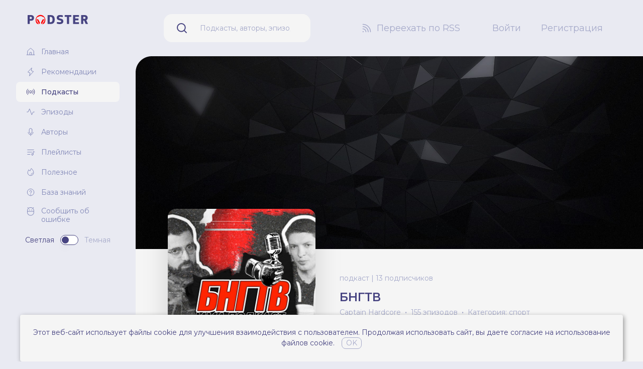

--- FILE ---
content_type: text/html; charset=UTF-8
request_url: https://podster.fm/podcasts/bngtv1
body_size: 26575
content:
<!doctype html>
<html lang="ru" class="text-base scroll-smooth">
<head>
    <!-- Google tag (gtag.js) -->
    <script async src="https://www.googletagmanager.com/gtag/js?id=G-Q2KP4VKCQT"></script>
    <script>
        window.dataLayer = window.dataLayer || [];
        function gtag(){dataLayer.push(arguments);}
        gtag('js', new Date());

        gtag('config', 'G-Q2KP4VKCQT');
    </script>

    <!-- Yandex.Metrika counter -->
    <script type="text/javascript" >
       (function(m,e,t,r,i,k,a){m[i]=m[i]||function(){(m[i].a=m[i].a||[]).push(arguments)};
       m[i].l=1*new Date();
       for (var j = 0; j < document.scripts.length; j++) {if (document.scripts[j].src === r) { return; }}
       k=e.createElement(t),a=e.getElementsByTagName(t)[0],k.async=1,k.src=r,a.parentNode.insertBefore(k,a)})
       (window, document, "script", "https://mc.yandex.ru/metrika/tag.js", "ym");

       ym(93312720, "init", {
            clickmap:true,
            trackLinks:true,
            accurateTrackBounce:true,
            webvisor:true
       });
    </script>
    <noscript><div><img src="https://mc.yandex.ru/watch/93312720" style="position:absolute; left:-9999px;" alt="" /></div></noscript>
    <!-- /Yandex.Metrika counter -->

    <meta charset="utf-8">
    <script>
        try {
            if (localStorage.theme === 'dark' || (!('theme' in localStorage) && window.matchMedia('(prefers-color-scheme: dark)').matches)) {
                document.documentElement.classList.add('dark')
            } else {
                document.documentElement.classList.remove('dark')
            }
        } catch (_) {}
    </script>
    <meta name="viewport" content="width=device-width, initial-scale=1.0">
    <link rel="icon" href="/images/favicon.ico" type="image/x-icon" />
    <link rel="preconnect" href="https://fonts.googleapis.com">
    <link rel="preconnect" href="https://fonts.gstatic.com" crossorigin>
    <link href="https://fonts.googleapis.com/css2?family=Montserrat:ital,wght@0,100;0,200;0,300;0,400;0,500;0,600;0,700;0,800;0,900;1,100;1,200;1,300;1,400;1,500;1,600;1,700;1,800;1,900&display=swap" rel="stylesheet">
    <link rel="preload" as="style" href="https://podster.fm/build/assets/app-0931a7f1.css" /><link rel="modulepreload" href="https://podster.fm/build/assets/app-bdaa55da.js" /><link rel="stylesheet" href="https://podster.fm/build/assets/app-0931a7f1.css" /><script type="module" src="https://podster.fm/build/assets/app-bdaa55da.js"></script>    <link rel="alternate" type="application/rss+xml" title="БНГТВ слушать онлайн на podster.fm" href="https://podster.fm/rss.xml?pid=80302" inertia>
<meta name="description" content="БНГТВ или "Больше не говори такие вещи" в полном виде - это ламповый mma подкаст, где вы можете на одной волне вместе с нами окунуться в океан новостей из мира смешанных единоборств.

В размеренном стиле Давид Багдасарян и Олег Володин собирают своих друзей по клубу БНГТВ пару раз в неделю и перетирают, что там приключилось на мма арене, кому и какой дали бой, кто кого победил, за кем стоит следить, а на чьи бои можно спокойно наплевать, и все это не обходится без черного юмора(!), мемов(!), прибауток(!), флешбеков(!), лирических отступлений(!) и исторических экскурсов(!). 

Присоединяйтесь, вам понравится. 
Если вы, конечно, хронометраж потянете. " inertia>
<meta property="og:title" content="БНГТВ" inertia>
<meta property="og:url" content="https://podster.fm/podcasts/bngtv1" inertia>
<meta property="og:description" content="БНГТВ или "Больше не говори такие вещи" в полном виде - это ламповый mma подкаст, где вы можете на одной волне вместе с нами окунуться в океан новостей из мира смешанных единоборств.

В размеренном стиле Давид Багдасарян и Олег Володин собирают своих друзей по клубу БНГТВ пару раз в неделю и перетирают, что там приключилось на мма арене, кому и какой дали бой, кто кого победил, за кем стоит следить, а на чьи бои можно спокойно наплевать, и все это не обходится без черного юмора(!), мемов(!), прибауток(!), флешбеков(!), лирических отступлений(!) и исторических экскурсов(!). 

Присоединяйтесь, вам понравится. 
Если вы, конечно, хронометраж потянете. " inertia>
<meta property="og:type" content="website" inertia>
<meta property="og:image" content="https://i.podster.fm/img/261088/crop/yes/size/xlarge/261088-2.jpg" inertia>
<meta property="og:image:width" content="700" inertia>
<meta property="og:image:height" content="700" inertia>
<meta name="twitter:card" content="summary_large_image" inertia>
<meta name="twitter:title" content="БНГТВ" inertia>
<meta name="twitter:description" content="БНГТВ или "Больше не говори такие вещи" в полном виде - это ламповый mma подкаст, где вы можете на одной волне вместе с нами окунуться в океан новостей из мира смешанных единоборств.

В размеренном стиле Давид Багдасарян и Олег Володин собирают своих друзей по клубу БНГТВ пару раз в неделю и перетирают, что там приключилось на мма арене, кому и какой дали бой, кто кого победил, за кем стоит следить, а на чьи бои можно спокойно наплевать, и все это не обходится без черного юмора(!), мемов(!), прибауток(!), флешбеков(!), лирических отступлений(!) и исторических экскурсов(!). 

Присоединяйтесь, вам понравится. 
Если вы, конечно, хронометраж потянете. " inertia>
<meta name="twitter:image" content="https://i.podster.fm/img/261088/crop/yes/size/xlarge/261088-2.jpg" inertia>
<title inertia>Подкаст БНГТВ слушать онлайн - Podster.fm</title></head>
<body class="antialiased font-sans bg-brand-gray-300 dark:bg-neutral-700">
    <div id="app" data-page="{&quot;component&quot;:&quot;Podcasts/ShowView&quot;,&quot;props&quot;:{&quot;errors&quot;:{},&quot;flash&quot;:{&quot;message&quot;:null},&quot;podcast&quot;:{&quot;id&quot;:80302,&quot;name&quot;:&quot;БНГТВ&quot;,&quot;show_url&quot;:&quot;https://podster.fm/podcasts/bngtv1&quot;,&quot;slug&quot;:&quot;bngtv1&quot;,&quot;type&quot;:&quot;episodic&quot;,&quot;short_description&quot;:&quot;БНГТВ или \&quot;Больше не говори такие вещи\&quot; в полном виде - это ламповый mma подкаст,...&quot;,&quot;cover_image&quot;:{&quot;xs&quot;:&quot;https://i.podster.fm/img/261088/crop/yes/size/xsmall/261088-2.jpg&quot;,&quot;sm&quot;:&quot;https://i.podster.fm/img/261088/crop/yes/size/small/261088-2.jpg&quot;,&quot;md&quot;:&quot;https://i.podster.fm/img/261088/crop/yes/size/large/261088-2.jpg&quot;,&quot;xl&quot;:&quot;https://i.podster.fm/img/261088/crop/yes/size/xlarge/261088-2.jpg&quot;},&quot;banner&quot;:{&quot;is_default&quot;:false,&quot;image&quot;:&quot;https://i.podster.fm/img/266006/size/default/266006.jpg&quot;},&quot;explicit&quot;:false,&quot;public_episodes_count&quot;:155,&quot;authors&quot;:[{&quot;id&quot;:332371,&quot;login&quot;:&quot;id332371&quot;,&quot;name&quot;:&quot;Captain Hardcore&quot;,&quot;short_about&quot;:&quot;&quot;,&quot;show_url&quot;:&quot;https://podster.fm/user/id332371&quot;,&quot;avatar&quot;:{&quot;xs&quot;:&quot;https://podster.fm/images/users/default-avatar.png&quot;,&quot;sm&quot;:&quot;https://podster.fm/images/users/default-avatar.png&quot;,&quot;md&quot;:&quot;https://podster.fm/images/users/default-avatar.png&quot;,&quot;xl&quot;:&quot;https://podster.fm/images/users/default-avatar.png&quot;}}],&quot;category&quot;:{&quot;id&quot;:35,&quot;name&quot;:&quot;Спорт&quot;,&quot;slug&quot;:&quot;sport&quot;,&quot;image&quot;:{&quot;sm&quot;:&quot;/images/categories/sports.jpg&quot;,&quot;md&quot;:&quot;/images/categories/sports.jpg&quot;,&quot;lg&quot;:&quot;/images/categories/sports.jpg&quot;}},&quot;subcategory&quot;:null,&quot;links&quot;:[{&quot;type&quot;:&quot;vk&quot;,&quot;url&quot;:&quot;https://vk.com/hardcore_mma&quot;,&quot;title&quot;:&quot;Вконтакте&quot;}],&quot;listening_app_links&quot;:null,&quot;favoriters_count&quot;:2},&quot;podcastRssUrl&quot;:&quot;https://podster.fm/rss.xml?pid=80302&quot;,&quot;podcastDescription&quot;:&quot;БНГТВ или \&quot;Больше не говори такие вещи\&quot; в полном виде - это ламповый mma подкаст, где вы можете на одной волне вместе с нами окунуться в океан новостей из мира смешанных единоборств.&lt;br/&gt;&lt;br/&gt;В размеренном стиле Давид Багдасарян и Олег Володин собирают своих друзей по клубу БНГТВ пару раз в неделю и перетирают, что там приключилось на мма арене, кому и какой дали бой, кто кого победил, за кем стоит следить, а на чьи бои можно спокойно наплевать, и все это не обходится без черного юмора(!), мемов(!), прибауток(!), флешбеков(!), лирических отступлений(!) и исторических экскурсов(!). &lt;br/&gt;&lt;br/&gt;Присоединяйтесь, вам понравится. &lt;br/&gt;Если вы, конечно, хронометраж потянете.&quot;,&quot;podcastDescriptionPlainText&quot;:&quot;БНГТВ или \&quot;Больше не говори такие вещи\&quot; в полном виде - это ламповый mma подкаст, где вы можете на одной волне вместе с нами окунуться в океан новостей из мира смешанных единоборств.\r\n\r\nВ размеренном стиле Давид Багдасарян и Олег Володин собирают своих друзей по клубу БНГТВ пару раз в неделю и перетирают, что там приключилось на мма арене, кому и какой дали бой, кто кого победил, за кем стоит следить, а на чьи бои можно спокойно наплевать, и все это не обходится без черного юмора(!), мемов(!), прибауток(!), флешбеков(!), лирических отступлений(!) и исторических экскурсов(!). \r\n\r\nПрисоединяйтесь, вам понравится. \r\nЕсли вы, конечно, хронометраж потянете. &quot;,&quot;paginatedEpisodesInitial&quot;:{&quot;data&quot;:[{&quot;id&quot;:447416,&quot;name&quot;:&quot;❤️ БНГТВ. Гейджи ЧЕМП, Топурия убьет. Пимблетт в прелимы. Волкановски уходит? О&#39;Мэлли и Умар МИНУС&quot;,&quot;show_url&quot;:&quot;https://podster.fm/podcasts/bngtv1/e/447416/bngtv-geydzhi-chemp-topuriya-ubet-pimblett-v-prelimy-volkanovski-uhodit-omelli-i-umar-minus&quot;,&quot;podcast_id&quot;:80302,&quot;season&quot;:null,&quot;human_publish_date&quot;:&quot;27 января&quot;,&quot;type&quot;:&quot;full&quot;,&quot;explicit&quot;:false,&quot;audio&quot;:{&quot;url&quot;:&quot;https://podster.fm/episodes/a0efb70f-3a57-49fd-ae58-7494f0a1927c/audio.mp3&quot;,&quot;human_duration&quot;:&quot;04:04:41&quot;},&quot;podcast&quot;:{&quot;id&quot;:80302,&quot;name&quot;:&quot;БНГТВ&quot;,&quot;show_url&quot;:&quot;https://podster.fm/podcasts/bngtv1&quot;,&quot;slug&quot;:&quot;bngtv1&quot;,&quot;type&quot;:&quot;episodic&quot;,&quot;short_description&quot;:&quot;БНГТВ или \&quot;Больше не говори такие вещи\&quot; в полном виде - это ламповый mma подкаст,...&quot;,&quot;cover_image&quot;:{&quot;xs&quot;:&quot;https://i.podster.fm/img/261088/crop/yes/size/xsmall/261088-2.jpg&quot;,&quot;sm&quot;:&quot;https://i.podster.fm/img/261088/crop/yes/size/small/261088-2.jpg&quot;,&quot;md&quot;:&quot;https://i.podster.fm/img/261088/crop/yes/size/large/261088-2.jpg&quot;,&quot;xl&quot;:&quot;https://i.podster.fm/img/261088/crop/yes/size/xlarge/261088-2.jpg&quot;},&quot;banner&quot;:{&quot;is_default&quot;:false,&quot;image&quot;:&quot;https://i.podster.fm/img/266006/size/default/266006.jpg&quot;},&quot;explicit&quot;:false,&quot;public_episodes_count&quot;:155,&quot;authors&quot;:[{&quot;id&quot;:332371,&quot;login&quot;:&quot;id332371&quot;,&quot;name&quot;:&quot;Captain Hardcore&quot;,&quot;short_about&quot;:&quot;&quot;,&quot;show_url&quot;:&quot;https://podster.fm/user/id332371&quot;,&quot;avatar&quot;:{&quot;xs&quot;:&quot;https://podster.fm/images/users/default-avatar.png&quot;,&quot;sm&quot;:&quot;https://podster.fm/images/users/default-avatar.png&quot;,&quot;md&quot;:&quot;https://podster.fm/images/users/default-avatar.png&quot;,&quot;xl&quot;:&quot;https://podster.fm/images/users/default-avatar.png&quot;}}],&quot;category&quot;:{&quot;id&quot;:35,&quot;name&quot;:&quot;Спорт&quot;,&quot;slug&quot;:&quot;sport&quot;,&quot;image&quot;:{&quot;sm&quot;:&quot;/images/categories/sports.jpg&quot;,&quot;md&quot;:&quot;/images/categories/sports.jpg&quot;,&quot;lg&quot;:&quot;/images/categories/sports.jpg&quot;}},&quot;subcategory&quot;:null,&quot;links&quot;:[{&quot;type&quot;:&quot;vk&quot;,&quot;url&quot;:&quot;https://vk.com/hardcore_mma&quot;,&quot;title&quot;:&quot;Вконтакте&quot;}],&quot;listening_app_links&quot;:null,&quot;favoriters_count&quot;:2},&quot;cover_image&quot;:{&quot;xs&quot;:&quot;https://podster.fm/image-storage/471510/conversions/mEHZUtPaaytYoMFZ-xs.jpg&quot;,&quot;sm&quot;:&quot;https://podster.fm/image-storage/471510/conversions/mEHZUtPaaytYoMFZ-sm.jpg&quot;,&quot;md&quot;:&quot;https://podster.fm/image-storage/471510/conversions/mEHZUtPaaytYoMFZ-md.jpg&quot;,&quot;xl&quot;:&quot;https://podster.fm/image-storage/471510/conversions/mEHZUtPaaytYoMFZ-xl.jpg&quot;},&quot;number&quot;:157,&quot;is_private&quot;:false},{&quot;id&quot;:446140,&quot;name&quot;:&quot;🏆 БНГТВ прогнозы UFC 324. Пимблетт разнесет Гейджи? О&#39;Мэлли за пояс. Конор vs Масвидаль. Джонс будет&quot;,&quot;show_url&quot;:&quot;https://podster.fm/podcasts/bngtv1/e/446140/bngtv-prognozy-ufc-324-pimblett-razneset-geydzhi-omelli-za-poyas-konor-vs-masvidal-dzhons&quot;,&quot;podcast_id&quot;:80302,&quot;season&quot;:null,&quot;human_publish_date&quot;:&quot;20 января&quot;,&quot;type&quot;:&quot;full&quot;,&quot;explicit&quot;:false,&quot;audio&quot;:{&quot;url&quot;:&quot;https://podster.fm/episodes/a0e1f185-1ad8-4f40-8f16-fe5fa83e96f8/audio.mp3&quot;,&quot;human_duration&quot;:&quot;03:05:35&quot;},&quot;podcast&quot;:{&quot;id&quot;:80302,&quot;name&quot;:&quot;БНГТВ&quot;,&quot;show_url&quot;:&quot;https://podster.fm/podcasts/bngtv1&quot;,&quot;slug&quot;:&quot;bngtv1&quot;,&quot;type&quot;:&quot;episodic&quot;,&quot;short_description&quot;:&quot;БНГТВ или \&quot;Больше не говори такие вещи\&quot; в полном виде - это ламповый mma подкаст,...&quot;,&quot;cover_image&quot;:{&quot;xs&quot;:&quot;https://i.podster.fm/img/261088/crop/yes/size/xsmall/261088-2.jpg&quot;,&quot;sm&quot;:&quot;https://i.podster.fm/img/261088/crop/yes/size/small/261088-2.jpg&quot;,&quot;md&quot;:&quot;https://i.podster.fm/img/261088/crop/yes/size/large/261088-2.jpg&quot;,&quot;xl&quot;:&quot;https://i.podster.fm/img/261088/crop/yes/size/xlarge/261088-2.jpg&quot;},&quot;banner&quot;:{&quot;is_default&quot;:false,&quot;image&quot;:&quot;https://i.podster.fm/img/266006/size/default/266006.jpg&quot;},&quot;explicit&quot;:false,&quot;public_episodes_count&quot;:155,&quot;authors&quot;:[{&quot;id&quot;:332371,&quot;login&quot;:&quot;id332371&quot;,&quot;name&quot;:&quot;Captain Hardcore&quot;,&quot;short_about&quot;:&quot;&quot;,&quot;show_url&quot;:&quot;https://podster.fm/user/id332371&quot;,&quot;avatar&quot;:{&quot;xs&quot;:&quot;https://podster.fm/images/users/default-avatar.png&quot;,&quot;sm&quot;:&quot;https://podster.fm/images/users/default-avatar.png&quot;,&quot;md&quot;:&quot;https://podster.fm/images/users/default-avatar.png&quot;,&quot;xl&quot;:&quot;https://podster.fm/images/users/default-avatar.png&quot;}}],&quot;category&quot;:{&quot;id&quot;:35,&quot;name&quot;:&quot;Спорт&quot;,&quot;slug&quot;:&quot;sport&quot;,&quot;image&quot;:{&quot;sm&quot;:&quot;/images/categories/sports.jpg&quot;,&quot;md&quot;:&quot;/images/categories/sports.jpg&quot;,&quot;lg&quot;:&quot;/images/categories/sports.jpg&quot;}},&quot;subcategory&quot;:null,&quot;links&quot;:[{&quot;type&quot;:&quot;vk&quot;,&quot;url&quot;:&quot;https://vk.com/hardcore_mma&quot;,&quot;title&quot;:&quot;Вконтакте&quot;}],&quot;listening_app_links&quot;:null,&quot;favoriters_count&quot;:2},&quot;cover_image&quot;:{&quot;xs&quot;:&quot;https://podster.fm/image-storage/468071/conversions/YPhipMlLki6reKp0-xs.jpg&quot;,&quot;sm&quot;:&quot;https://podster.fm/image-storage/468071/conversions/YPhipMlLki6reKp0-sm.jpg&quot;,&quot;md&quot;:&quot;https://podster.fm/image-storage/468071/conversions/YPhipMlLki6reKp0-md.jpg&quot;,&quot;xl&quot;:&quot;https://podster.fm/image-storage/468071/conversions/YPhipMlLki6reKp0-xl.jpg&quot;},&quot;number&quot;:156,&quot;is_private&quot;:false},{&quot;id&quot;:442599,&quot;name&quot;:&quot;🏆 БНГТВ ИТОГИ ГОДА! Лучший боец: Мераб или Махачев? Бой года! Топурия, Джонс, Петр Ян, Тони, Волков&quot;,&quot;show_url&quot;:&quot;https://podster.fm/podcasts/bngtv1/e/442599/bngtv-itogi-goda-luchshiy-boets-merab-ili-mahachev-boy-goda-topuriya-dzhons-petr-yan&quot;,&quot;podcast_id&quot;:80302,&quot;season&quot;:null,&quot;human_publish_date&quot;:&quot;24 декабря 2025&quot;,&quot;type&quot;:&quot;full&quot;,&quot;explicit&quot;:false,&quot;audio&quot;:{&quot;url&quot;:&quot;https://podster.fm/episodes/a0ac004b-ad82-4638-a9b2-308a06eb8870/audio.mp3&quot;,&quot;human_duration&quot;:&quot;03:55:12&quot;},&quot;podcast&quot;:{&quot;id&quot;:80302,&quot;name&quot;:&quot;БНГТВ&quot;,&quot;show_url&quot;:&quot;https://podster.fm/podcasts/bngtv1&quot;,&quot;slug&quot;:&quot;bngtv1&quot;,&quot;type&quot;:&quot;episodic&quot;,&quot;short_description&quot;:&quot;БНГТВ или \&quot;Больше не говори такие вещи\&quot; в полном виде - это ламповый mma подкаст,...&quot;,&quot;cover_image&quot;:{&quot;xs&quot;:&quot;https://i.podster.fm/img/261088/crop/yes/size/xsmall/261088-2.jpg&quot;,&quot;sm&quot;:&quot;https://i.podster.fm/img/261088/crop/yes/size/small/261088-2.jpg&quot;,&quot;md&quot;:&quot;https://i.podster.fm/img/261088/crop/yes/size/large/261088-2.jpg&quot;,&quot;xl&quot;:&quot;https://i.podster.fm/img/261088/crop/yes/size/xlarge/261088-2.jpg&quot;},&quot;banner&quot;:{&quot;is_default&quot;:false,&quot;image&quot;:&quot;https://i.podster.fm/img/266006/size/default/266006.jpg&quot;},&quot;explicit&quot;:false,&quot;public_episodes_count&quot;:155,&quot;authors&quot;:[{&quot;id&quot;:332371,&quot;login&quot;:&quot;id332371&quot;,&quot;name&quot;:&quot;Captain Hardcore&quot;,&quot;short_about&quot;:&quot;&quot;,&quot;show_url&quot;:&quot;https://podster.fm/user/id332371&quot;,&quot;avatar&quot;:{&quot;xs&quot;:&quot;https://podster.fm/images/users/default-avatar.png&quot;,&quot;sm&quot;:&quot;https://podster.fm/images/users/default-avatar.png&quot;,&quot;md&quot;:&quot;https://podster.fm/images/users/default-avatar.png&quot;,&quot;xl&quot;:&quot;https://podster.fm/images/users/default-avatar.png&quot;}}],&quot;category&quot;:{&quot;id&quot;:35,&quot;name&quot;:&quot;Спорт&quot;,&quot;slug&quot;:&quot;sport&quot;,&quot;image&quot;:{&quot;sm&quot;:&quot;/images/categories/sports.jpg&quot;,&quot;md&quot;:&quot;/images/categories/sports.jpg&quot;,&quot;lg&quot;:&quot;/images/categories/sports.jpg&quot;}},&quot;subcategory&quot;:null,&quot;links&quot;:[{&quot;type&quot;:&quot;vk&quot;,&quot;url&quot;:&quot;https://vk.com/hardcore_mma&quot;,&quot;title&quot;:&quot;Вконтакте&quot;}],&quot;listening_app_links&quot;:null,&quot;favoriters_count&quot;:2},&quot;cover_image&quot;:{&quot;xs&quot;:&quot;https://podster.fm/image-storage/457536/conversions/U2FKN2XpFeO0oFec-xs.jpg&quot;,&quot;sm&quot;:&quot;https://podster.fm/image-storage/457536/conversions/U2FKN2XpFeO0oFec-sm.jpg&quot;,&quot;md&quot;:&quot;https://podster.fm/image-storage/457536/conversions/U2FKN2XpFeO0oFec-md.jpg&quot;,&quot;xl&quot;:&quot;https://podster.fm/image-storage/457536/conversions/U2FKN2XpFeO0oFec-xl.jpg&quot;},&quot;number&quot;:155,&quot;is_private&quot;:false},{&quot;id&quot;:441241,&quot;name&quot;:&quot;🏆 БНГТВ! Нужен ли Нганну UFC? Топурия: особый план без Гейджи. Царукян - все игнорят. Немков чемпион&quot;,&quot;show_url&quot;:&quot;https://podster.fm/podcasts/bngtv1/e/441241/bngtv-nuzhen-li-ngannu-ufc-topuriya-osobyy-plan-bez-geydzhi-tsarukyan-vse-ignoryat&quot;,&quot;podcast_id&quot;:80302,&quot;season&quot;:null,&quot;human_publish_date&quot;:&quot;17 декабря 2025&quot;,&quot;type&quot;:&quot;full&quot;,&quot;explicit&quot;:false,&quot;audio&quot;:{&quot;url&quot;:&quot;https://podster.fm/episodes/a09c408d-9ae6-4d7f-9dbf-cd2ab699d0b0/audio.mp3&quot;,&quot;human_duration&quot;:&quot;04:05:09&quot;},&quot;podcast&quot;:{&quot;id&quot;:80302,&quot;name&quot;:&quot;БНГТВ&quot;,&quot;show_url&quot;:&quot;https://podster.fm/podcasts/bngtv1&quot;,&quot;slug&quot;:&quot;bngtv1&quot;,&quot;type&quot;:&quot;episodic&quot;,&quot;short_description&quot;:&quot;БНГТВ или \&quot;Больше не говори такие вещи\&quot; в полном виде - это ламповый mma подкаст,...&quot;,&quot;cover_image&quot;:{&quot;xs&quot;:&quot;https://i.podster.fm/img/261088/crop/yes/size/xsmall/261088-2.jpg&quot;,&quot;sm&quot;:&quot;https://i.podster.fm/img/261088/crop/yes/size/small/261088-2.jpg&quot;,&quot;md&quot;:&quot;https://i.podster.fm/img/261088/crop/yes/size/large/261088-2.jpg&quot;,&quot;xl&quot;:&quot;https://i.podster.fm/img/261088/crop/yes/size/xlarge/261088-2.jpg&quot;},&quot;banner&quot;:{&quot;is_default&quot;:false,&quot;image&quot;:&quot;https://i.podster.fm/img/266006/size/default/266006.jpg&quot;},&quot;explicit&quot;:false,&quot;public_episodes_count&quot;:155,&quot;authors&quot;:[{&quot;id&quot;:332371,&quot;login&quot;:&quot;id332371&quot;,&quot;name&quot;:&quot;Captain Hardcore&quot;,&quot;short_about&quot;:&quot;&quot;,&quot;show_url&quot;:&quot;https://podster.fm/user/id332371&quot;,&quot;avatar&quot;:{&quot;xs&quot;:&quot;https://podster.fm/images/users/default-avatar.png&quot;,&quot;sm&quot;:&quot;https://podster.fm/images/users/default-avatar.png&quot;,&quot;md&quot;:&quot;https://podster.fm/images/users/default-avatar.png&quot;,&quot;xl&quot;:&quot;https://podster.fm/images/users/default-avatar.png&quot;}}],&quot;category&quot;:{&quot;id&quot;:35,&quot;name&quot;:&quot;Спорт&quot;,&quot;slug&quot;:&quot;sport&quot;,&quot;image&quot;:{&quot;sm&quot;:&quot;/images/categories/sports.jpg&quot;,&quot;md&quot;:&quot;/images/categories/sports.jpg&quot;,&quot;lg&quot;:&quot;/images/categories/sports.jpg&quot;}},&quot;subcategory&quot;:null,&quot;links&quot;:[{&quot;type&quot;:&quot;vk&quot;,&quot;url&quot;:&quot;https://vk.com/hardcore_mma&quot;,&quot;title&quot;:&quot;Вконтакте&quot;}],&quot;listening_app_links&quot;:null,&quot;favoriters_count&quot;:2},&quot;cover_image&quot;:{&quot;xs&quot;:&quot;https://podster.fm/image-storage/453229/conversions/YOV822amMbbV2Wd6-xs.jpg&quot;,&quot;sm&quot;:&quot;https://podster.fm/image-storage/453229/conversions/YOV822amMbbV2Wd6-sm.jpg&quot;,&quot;md&quot;:&quot;https://podster.fm/image-storage/453229/conversions/YOV822amMbbV2Wd6-md.jpg&quot;,&quot;xl&quot;:&quot;https://podster.fm/image-storage/453229/conversions/YOV822amMbbV2Wd6-xl.jpg&quot;},&quot;number&quot;:154,&quot;is_private&quot;:false},{&quot;id&quot;:439552,&quot;name&quot;:&quot;❤️ БНГТВ. Петр Ян снова великий. Случайный чемп. Мераб на ТО. Трамп: 9 титульников. Перейра и Чимаев&quot;,&quot;show_url&quot;:&quot;https://podster.fm/podcasts/bngtv1/e/439552/bngtv-petr-yan-snova-velikiy-sluchaynyy-chemp-merab-na-to-tramp-9-titulnikov-pereyra&quot;,&quot;podcast_id&quot;:80302,&quot;season&quot;:null,&quot;human_publish_date&quot;:&quot;10 декабря 2025&quot;,&quot;type&quot;:&quot;full&quot;,&quot;explicit&quot;:false,&quot;audio&quot;:{&quot;url&quot;:&quot;https://podster.fm/episodes/a08e0091-d065-493d-9af3-b8b59efafa6b/audio.mp3&quot;,&quot;human_duration&quot;:&quot;04:03:45&quot;},&quot;podcast&quot;:{&quot;id&quot;:80302,&quot;name&quot;:&quot;БНГТВ&quot;,&quot;show_url&quot;:&quot;https://podster.fm/podcasts/bngtv1&quot;,&quot;slug&quot;:&quot;bngtv1&quot;,&quot;type&quot;:&quot;episodic&quot;,&quot;short_description&quot;:&quot;БНГТВ или \&quot;Больше не говори такие вещи\&quot; в полном виде - это ламповый mma подкаст,...&quot;,&quot;cover_image&quot;:{&quot;xs&quot;:&quot;https://i.podster.fm/img/261088/crop/yes/size/xsmall/261088-2.jpg&quot;,&quot;sm&quot;:&quot;https://i.podster.fm/img/261088/crop/yes/size/small/261088-2.jpg&quot;,&quot;md&quot;:&quot;https://i.podster.fm/img/261088/crop/yes/size/large/261088-2.jpg&quot;,&quot;xl&quot;:&quot;https://i.podster.fm/img/261088/crop/yes/size/xlarge/261088-2.jpg&quot;},&quot;banner&quot;:{&quot;is_default&quot;:false,&quot;image&quot;:&quot;https://i.podster.fm/img/266006/size/default/266006.jpg&quot;},&quot;explicit&quot;:false,&quot;public_episodes_count&quot;:155,&quot;authors&quot;:[{&quot;id&quot;:332371,&quot;login&quot;:&quot;id332371&quot;,&quot;name&quot;:&quot;Captain Hardcore&quot;,&quot;short_about&quot;:&quot;&quot;,&quot;show_url&quot;:&quot;https://podster.fm/user/id332371&quot;,&quot;avatar&quot;:{&quot;xs&quot;:&quot;https://podster.fm/images/users/default-avatar.png&quot;,&quot;sm&quot;:&quot;https://podster.fm/images/users/default-avatar.png&quot;,&quot;md&quot;:&quot;https://podster.fm/images/users/default-avatar.png&quot;,&quot;xl&quot;:&quot;https://podster.fm/images/users/default-avatar.png&quot;}}],&quot;category&quot;:{&quot;id&quot;:35,&quot;name&quot;:&quot;Спорт&quot;,&quot;slug&quot;:&quot;sport&quot;,&quot;image&quot;:{&quot;sm&quot;:&quot;/images/categories/sports.jpg&quot;,&quot;md&quot;:&quot;/images/categories/sports.jpg&quot;,&quot;lg&quot;:&quot;/images/categories/sports.jpg&quot;}},&quot;subcategory&quot;:null,&quot;links&quot;:[{&quot;type&quot;:&quot;vk&quot;,&quot;url&quot;:&quot;https://vk.com/hardcore_mma&quot;,&quot;title&quot;:&quot;Вконтакте&quot;}],&quot;listening_app_links&quot;:null,&quot;favoriters_count&quot;:2},&quot;cover_image&quot;:{&quot;xs&quot;:&quot;https://podster.fm/image-storage/448375/conversions/lZiubeB1OCyaUa9o-xs.jpg&quot;,&quot;sm&quot;:&quot;https://podster.fm/image-storage/448375/conversions/lZiubeB1OCyaUa9o-sm.jpg&quot;,&quot;md&quot;:&quot;https://podster.fm/image-storage/448375/conversions/lZiubeB1OCyaUa9o-md.jpg&quot;,&quot;xl&quot;:&quot;https://podster.fm/image-storage/448375/conversions/lZiubeB1OCyaUa9o-xl.jpg&quot;},&quot;number&quot;:153,&quot;is_private&quot;:false},{&quot;id&quot;:438366,&quot;name&quot;:&quot;❤️ БНГТВ. Пимблетт воткнет Гейджи. Топурия уйдет из 70? Волкановски все? Хабиб скамер - Конор святой&quot;,&quot;show_url&quot;:&quot;https://podster.fm/podcasts/bngtv1/e/438366/bngtv-pimblett-votknet-geydzhi-topuriya-uydet-iz-70-volkanovski-vse-habib-skamer-konor&quot;,&quot;podcast_id&quot;:80302,&quot;season&quot;:null,&quot;human_publish_date&quot;:&quot;2 декабря 2025&quot;,&quot;type&quot;:&quot;full&quot;,&quot;explicit&quot;:false,&quot;audio&quot;:{&quot;url&quot;:&quot;https://podster.fm/episodes/a07fa529-a9b2-4fca-90c8-2b4839dc8f09/audio.mp3&quot;,&quot;human_duration&quot;:&quot;03:31:29&quot;},&quot;podcast&quot;:{&quot;id&quot;:80302,&quot;name&quot;:&quot;БНГТВ&quot;,&quot;show_url&quot;:&quot;https://podster.fm/podcasts/bngtv1&quot;,&quot;slug&quot;:&quot;bngtv1&quot;,&quot;type&quot;:&quot;episodic&quot;,&quot;short_description&quot;:&quot;БНГТВ или \&quot;Больше не говори такие вещи\&quot; в полном виде - это ламповый mma подкаст,...&quot;,&quot;cover_image&quot;:{&quot;xs&quot;:&quot;https://i.podster.fm/img/261088/crop/yes/size/xsmall/261088-2.jpg&quot;,&quot;sm&quot;:&quot;https://i.podster.fm/img/261088/crop/yes/size/small/261088-2.jpg&quot;,&quot;md&quot;:&quot;https://i.podster.fm/img/261088/crop/yes/size/large/261088-2.jpg&quot;,&quot;xl&quot;:&quot;https://i.podster.fm/img/261088/crop/yes/size/xlarge/261088-2.jpg&quot;},&quot;banner&quot;:{&quot;is_default&quot;:false,&quot;image&quot;:&quot;https://i.podster.fm/img/266006/size/default/266006.jpg&quot;},&quot;explicit&quot;:false,&quot;public_episodes_count&quot;:155,&quot;authors&quot;:[{&quot;id&quot;:332371,&quot;login&quot;:&quot;id332371&quot;,&quot;name&quot;:&quot;Captain Hardcore&quot;,&quot;short_about&quot;:&quot;&quot;,&quot;show_url&quot;:&quot;https://podster.fm/user/id332371&quot;,&quot;avatar&quot;:{&quot;xs&quot;:&quot;https://podster.fm/images/users/default-avatar.png&quot;,&quot;sm&quot;:&quot;https://podster.fm/images/users/default-avatar.png&quot;,&quot;md&quot;:&quot;https://podster.fm/images/users/default-avatar.png&quot;,&quot;xl&quot;:&quot;https://podster.fm/images/users/default-avatar.png&quot;}}],&quot;category&quot;:{&quot;id&quot;:35,&quot;name&quot;:&quot;Спорт&quot;,&quot;slug&quot;:&quot;sport&quot;,&quot;image&quot;:{&quot;sm&quot;:&quot;/images/categories/sports.jpg&quot;,&quot;md&quot;:&quot;/images/categories/sports.jpg&quot;,&quot;lg&quot;:&quot;/images/categories/sports.jpg&quot;}},&quot;subcategory&quot;:null,&quot;links&quot;:[{&quot;type&quot;:&quot;vk&quot;,&quot;url&quot;:&quot;https://vk.com/hardcore_mma&quot;,&quot;title&quot;:&quot;Вконтакте&quot;}],&quot;listening_app_links&quot;:null,&quot;favoriters_count&quot;:2},&quot;cover_image&quot;:{&quot;xs&quot;:&quot;https://podster.fm/image-storage/444903/conversions/uJ4ALuMfQSRgLyq8-xs.jpg&quot;,&quot;sm&quot;:&quot;https://podster.fm/image-storage/444903/conversions/uJ4ALuMfQSRgLyq8-sm.jpg&quot;,&quot;md&quot;:&quot;https://podster.fm/image-storage/444903/conversions/uJ4ALuMfQSRgLyq8-md.jpg&quot;,&quot;xl&quot;:&quot;https://podster.fm/image-storage/444903/conversions/uJ4ALuMfQSRgLyq8-xl.jpg&quot;},&quot;number&quot;:152,&quot;is_private&quot;:false},{&quot;id&quot;:437446,&quot;name&quot;:&quot;🏆 БНГТВ! Топурия vs Пимблетт и Царукяна кинут? Гэрри или Моралес за пояс. Нганну гад? Джонс гонит&quot;,&quot;show_url&quot;:&quot;https://podster.fm/podcasts/bngtv1/e/437446/bngtv-topuriya-vs-pimblett-i-tsarukyana-kinut-gerri-ili-morales-za-poyas-ngannu-gad&quot;,&quot;podcast_id&quot;:80302,&quot;season&quot;:null,&quot;human_publish_date&quot;:&quot;25 ноября 2025&quot;,&quot;type&quot;:&quot;full&quot;,&quot;explicit&quot;:false,&quot;audio&quot;:{&quot;url&quot;:&quot;https://podster.fm/episodes/a071a981-edee-483b-ace1-4f4c78c9f944/audio.mp3&quot;,&quot;human_duration&quot;:&quot;03:25:36&quot;},&quot;podcast&quot;:{&quot;id&quot;:80302,&quot;name&quot;:&quot;БНГТВ&quot;,&quot;show_url&quot;:&quot;https://podster.fm/podcasts/bngtv1&quot;,&quot;slug&quot;:&quot;bngtv1&quot;,&quot;type&quot;:&quot;episodic&quot;,&quot;short_description&quot;:&quot;БНГТВ или \&quot;Больше не говори такие вещи\&quot; в полном виде - это ламповый mma подкаст,...&quot;,&quot;cover_image&quot;:{&quot;xs&quot;:&quot;https://i.podster.fm/img/261088/crop/yes/size/xsmall/261088-2.jpg&quot;,&quot;sm&quot;:&quot;https://i.podster.fm/img/261088/crop/yes/size/small/261088-2.jpg&quot;,&quot;md&quot;:&quot;https://i.podster.fm/img/261088/crop/yes/size/large/261088-2.jpg&quot;,&quot;xl&quot;:&quot;https://i.podster.fm/img/261088/crop/yes/size/xlarge/261088-2.jpg&quot;},&quot;banner&quot;:{&quot;is_default&quot;:false,&quot;image&quot;:&quot;https://i.podster.fm/img/266006/size/default/266006.jpg&quot;},&quot;explicit&quot;:false,&quot;public_episodes_count&quot;:155,&quot;authors&quot;:[{&quot;id&quot;:332371,&quot;login&quot;:&quot;id332371&quot;,&quot;name&quot;:&quot;Captain Hardcore&quot;,&quot;short_about&quot;:&quot;&quot;,&quot;show_url&quot;:&quot;https://podster.fm/user/id332371&quot;,&quot;avatar&quot;:{&quot;xs&quot;:&quot;https://podster.fm/images/users/default-avatar.png&quot;,&quot;sm&quot;:&quot;https://podster.fm/images/users/default-avatar.png&quot;,&quot;md&quot;:&quot;https://podster.fm/images/users/default-avatar.png&quot;,&quot;xl&quot;:&quot;https://podster.fm/images/users/default-avatar.png&quot;}}],&quot;category&quot;:{&quot;id&quot;:35,&quot;name&quot;:&quot;Спорт&quot;,&quot;slug&quot;:&quot;sport&quot;,&quot;image&quot;:{&quot;sm&quot;:&quot;/images/categories/sports.jpg&quot;,&quot;md&quot;:&quot;/images/categories/sports.jpg&quot;,&quot;lg&quot;:&quot;/images/categories/sports.jpg&quot;}},&quot;subcategory&quot;:null,&quot;links&quot;:[{&quot;type&quot;:&quot;vk&quot;,&quot;url&quot;:&quot;https://vk.com/hardcore_mma&quot;,&quot;title&quot;:&quot;Вконтакте&quot;}],&quot;listening_app_links&quot;:null,&quot;favoriters_count&quot;:2},&quot;cover_image&quot;:{&quot;xs&quot;:&quot;https://podster.fm/image-storage/442041/conversions/2gVrIuaOQSRMZrfW-xs.jpg&quot;,&quot;sm&quot;:&quot;https://podster.fm/image-storage/442041/conversions/2gVrIuaOQSRMZrfW-sm.jpg&quot;,&quot;md&quot;:&quot;https://podster.fm/image-storage/442041/conversions/2gVrIuaOQSRMZrfW-md.jpg&quot;,&quot;xl&quot;:&quot;https://podster.fm/image-storage/442041/conversions/2gVrIuaOQSRMZrfW-xl.jpg&quot;},&quot;number&quot;:151,&quot;is_private&quot;:false},{&quot;id&quot;:436419,&quot;name&quot;:&quot;🏆 БНГТВ и UFC 322. Махачев величайший в истории. Шевченко круче Нуньес? Моралес или Пратес за пояс&quot;,&quot;show_url&quot;:&quot;https://podster.fm/podcasts/bngtv1/e/436419/bngtv-i-ufc-322-mahachev-velichayshiy-v-istorii-shevchenko-kruche-nunes-morales-ili-prates&quot;,&quot;podcast_id&quot;:80302,&quot;season&quot;:null,&quot;human_publish_date&quot;:&quot;18 ноября 2025&quot;,&quot;type&quot;:&quot;full&quot;,&quot;explicit&quot;:false,&quot;audio&quot;:{&quot;url&quot;:&quot;https://podster.fm/episodes/a0639db5-5177-4a99-975a-d06d94fec724/audio.mp3&quot;,&quot;human_duration&quot;:&quot;04:03:12&quot;},&quot;podcast&quot;:{&quot;id&quot;:80302,&quot;name&quot;:&quot;БНГТВ&quot;,&quot;show_url&quot;:&quot;https://podster.fm/podcasts/bngtv1&quot;,&quot;slug&quot;:&quot;bngtv1&quot;,&quot;type&quot;:&quot;episodic&quot;,&quot;short_description&quot;:&quot;БНГТВ или \&quot;Больше не говори такие вещи\&quot; в полном виде - это ламповый mma подкаст,...&quot;,&quot;cover_image&quot;:{&quot;xs&quot;:&quot;https://i.podster.fm/img/261088/crop/yes/size/xsmall/261088-2.jpg&quot;,&quot;sm&quot;:&quot;https://i.podster.fm/img/261088/crop/yes/size/small/261088-2.jpg&quot;,&quot;md&quot;:&quot;https://i.podster.fm/img/261088/crop/yes/size/large/261088-2.jpg&quot;,&quot;xl&quot;:&quot;https://i.podster.fm/img/261088/crop/yes/size/xlarge/261088-2.jpg&quot;},&quot;banner&quot;:{&quot;is_default&quot;:false,&quot;image&quot;:&quot;https://i.podster.fm/img/266006/size/default/266006.jpg&quot;},&quot;explicit&quot;:false,&quot;public_episodes_count&quot;:155,&quot;authors&quot;:[{&quot;id&quot;:332371,&quot;login&quot;:&quot;id332371&quot;,&quot;name&quot;:&quot;Captain Hardcore&quot;,&quot;short_about&quot;:&quot;&quot;,&quot;show_url&quot;:&quot;https://podster.fm/user/id332371&quot;,&quot;avatar&quot;:{&quot;xs&quot;:&quot;https://podster.fm/images/users/default-avatar.png&quot;,&quot;sm&quot;:&quot;https://podster.fm/images/users/default-avatar.png&quot;,&quot;md&quot;:&quot;https://podster.fm/images/users/default-avatar.png&quot;,&quot;xl&quot;:&quot;https://podster.fm/images/users/default-avatar.png&quot;}}],&quot;category&quot;:{&quot;id&quot;:35,&quot;name&quot;:&quot;Спорт&quot;,&quot;slug&quot;:&quot;sport&quot;,&quot;image&quot;:{&quot;sm&quot;:&quot;/images/categories/sports.jpg&quot;,&quot;md&quot;:&quot;/images/categories/sports.jpg&quot;,&quot;lg&quot;:&quot;/images/categories/sports.jpg&quot;}},&quot;subcategory&quot;:null,&quot;links&quot;:[{&quot;type&quot;:&quot;vk&quot;,&quot;url&quot;:&quot;https://vk.com/hardcore_mma&quot;,&quot;title&quot;:&quot;Вконтакте&quot;}],&quot;listening_app_links&quot;:null,&quot;favoriters_count&quot;:2},&quot;cover_image&quot;:{&quot;xs&quot;:&quot;https://podster.fm/image-storage/438666/conversions/c00g2Zq1OjGgrTDg-xs.jpg&quot;,&quot;sm&quot;:&quot;https://podster.fm/image-storage/438666/conversions/c00g2Zq1OjGgrTDg-sm.jpg&quot;,&quot;md&quot;:&quot;https://podster.fm/image-storage/438666/conversions/c00g2Zq1OjGgrTDg-md.jpg&quot;,&quot;xl&quot;:&quot;https://podster.fm/image-storage/438666/conversions/c00g2Zq1OjGgrTDg-xl.jpg&quot;},&quot;number&quot;:150,&quot;is_private&quot;:false},{&quot;id&quot;:435523,&quot;name&quot;:&quot;❤️БНГТВ прогнозы UFC 322. Махачев уберет Маддалену? Джонс ОЧЕНЬ хочет. Нганну артист. Прохазка псих&quot;,&quot;show_url&quot;:&quot;https://podster.fm/podcasts/bngtv1/e/435523/bngtv-prognozy-ufc-322-mahachev-uberet-maddalenu-dzhons-ochen-hochet-ngannu-artist-prohazka-psih&quot;,&quot;podcast_id&quot;:80302,&quot;season&quot;:null,&quot;human_publish_date&quot;:&quot;11 ноября 2025&quot;,&quot;type&quot;:&quot;full&quot;,&quot;explicit&quot;:false,&quot;audio&quot;:{&quot;url&quot;:&quot;https://podster.fm/episodes/a055911b-d1cd-4323-a69c-d572025437fc/audio.mp3&quot;,&quot;human_duration&quot;:&quot;03:16:27&quot;},&quot;podcast&quot;:{&quot;id&quot;:80302,&quot;name&quot;:&quot;БНГТВ&quot;,&quot;show_url&quot;:&quot;https://podster.fm/podcasts/bngtv1&quot;,&quot;slug&quot;:&quot;bngtv1&quot;,&quot;type&quot;:&quot;episodic&quot;,&quot;short_description&quot;:&quot;БНГТВ или \&quot;Больше не говори такие вещи\&quot; в полном виде - это ламповый mma подкаст,...&quot;,&quot;cover_image&quot;:{&quot;xs&quot;:&quot;https://i.podster.fm/img/261088/crop/yes/size/xsmall/261088-2.jpg&quot;,&quot;sm&quot;:&quot;https://i.podster.fm/img/261088/crop/yes/size/small/261088-2.jpg&quot;,&quot;md&quot;:&quot;https://i.podster.fm/img/261088/crop/yes/size/large/261088-2.jpg&quot;,&quot;xl&quot;:&quot;https://i.podster.fm/img/261088/crop/yes/size/xlarge/261088-2.jpg&quot;},&quot;banner&quot;:{&quot;is_default&quot;:false,&quot;image&quot;:&quot;https://i.podster.fm/img/266006/size/default/266006.jpg&quot;},&quot;explicit&quot;:false,&quot;public_episodes_count&quot;:155,&quot;authors&quot;:[{&quot;id&quot;:332371,&quot;login&quot;:&quot;id332371&quot;,&quot;name&quot;:&quot;Captain Hardcore&quot;,&quot;short_about&quot;:&quot;&quot;,&quot;show_url&quot;:&quot;https://podster.fm/user/id332371&quot;,&quot;avatar&quot;:{&quot;xs&quot;:&quot;https://podster.fm/images/users/default-avatar.png&quot;,&quot;sm&quot;:&quot;https://podster.fm/images/users/default-avatar.png&quot;,&quot;md&quot;:&quot;https://podster.fm/images/users/default-avatar.png&quot;,&quot;xl&quot;:&quot;https://podster.fm/images/users/default-avatar.png&quot;}}],&quot;category&quot;:{&quot;id&quot;:35,&quot;name&quot;:&quot;Спорт&quot;,&quot;slug&quot;:&quot;sport&quot;,&quot;image&quot;:{&quot;sm&quot;:&quot;/images/categories/sports.jpg&quot;,&quot;md&quot;:&quot;/images/categories/sports.jpg&quot;,&quot;lg&quot;:&quot;/images/categories/sports.jpg&quot;}},&quot;subcategory&quot;:null,&quot;links&quot;:[{&quot;type&quot;:&quot;vk&quot;,&quot;url&quot;:&quot;https://vk.com/hardcore_mma&quot;,&quot;title&quot;:&quot;Вконтакте&quot;}],&quot;listening_app_links&quot;:null,&quot;favoriters_count&quot;:2},&quot;cover_image&quot;:{&quot;xs&quot;:&quot;https://podster.fm/image-storage/436019/conversions/4ODtW7Yz74rhouQu-xs.jpg&quot;,&quot;sm&quot;:&quot;https://podster.fm/image-storage/436019/conversions/4ODtW7Yz74rhouQu-sm.jpg&quot;,&quot;md&quot;:&quot;https://podster.fm/image-storage/436019/conversions/4ODtW7Yz74rhouQu-md.jpg&quot;,&quot;xl&quot;:&quot;https://podster.fm/image-storage/436019/conversions/4ODtW7Yz74rhouQu-xl.jpg&quot;},&quot;number&quot;:149,&quot;is_private&quot;:false},{&quot;id&quot;:434333,&quot;name&quot;:&quot;❤️ БНГТВ. Джонс умоляет. Махачев в списке величайших. Топурия белый дом? UFC тычки в глаза. Аспиналл&quot;,&quot;show_url&quot;:&quot;https://podster.fm/podcasts/bngtv1/e/434333/bngtv-dzhons-umolyaet-mahachev-v-spiske-velichayshih-topuriya-belyy-dom-ufc-tychki-v-glaza&quot;,&quot;podcast_id&quot;:80302,&quot;season&quot;:null,&quot;human_publish_date&quot;:&quot;4 ноября 2025&quot;,&quot;type&quot;:&quot;full&quot;,&quot;explicit&quot;:false,&quot;audio&quot;:{&quot;url&quot;:&quot;https://podster.fm/episodes/a047766d-1787-4240-b305-a490c4318450/audio.mp3&quot;,&quot;human_duration&quot;:&quot;02:29:11&quot;},&quot;podcast&quot;:{&quot;id&quot;:80302,&quot;name&quot;:&quot;БНГТВ&quot;,&quot;show_url&quot;:&quot;https://podster.fm/podcasts/bngtv1&quot;,&quot;slug&quot;:&quot;bngtv1&quot;,&quot;type&quot;:&quot;episodic&quot;,&quot;short_description&quot;:&quot;БНГТВ или \&quot;Больше не говори такие вещи\&quot; в полном виде - это ламповый mma подкаст,...&quot;,&quot;cover_image&quot;:{&quot;xs&quot;:&quot;https://i.podster.fm/img/261088/crop/yes/size/xsmall/261088-2.jpg&quot;,&quot;sm&quot;:&quot;https://i.podster.fm/img/261088/crop/yes/size/small/261088-2.jpg&quot;,&quot;md&quot;:&quot;https://i.podster.fm/img/261088/crop/yes/size/large/261088-2.jpg&quot;,&quot;xl&quot;:&quot;https://i.podster.fm/img/261088/crop/yes/size/xlarge/261088-2.jpg&quot;},&quot;banner&quot;:{&quot;is_default&quot;:false,&quot;image&quot;:&quot;https://i.podster.fm/img/266006/size/default/266006.jpg&quot;},&quot;explicit&quot;:false,&quot;public_episodes_count&quot;:155,&quot;authors&quot;:[{&quot;id&quot;:332371,&quot;login&quot;:&quot;id332371&quot;,&quot;name&quot;:&quot;Captain Hardcore&quot;,&quot;short_about&quot;:&quot;&quot;,&quot;show_url&quot;:&quot;https://podster.fm/user/id332371&quot;,&quot;avatar&quot;:{&quot;xs&quot;:&quot;https://podster.fm/images/users/default-avatar.png&quot;,&quot;sm&quot;:&quot;https://podster.fm/images/users/default-avatar.png&quot;,&quot;md&quot;:&quot;https://podster.fm/images/users/default-avatar.png&quot;,&quot;xl&quot;:&quot;https://podster.fm/images/users/default-avatar.png&quot;}}],&quot;category&quot;:{&quot;id&quot;:35,&quot;name&quot;:&quot;Спорт&quot;,&quot;slug&quot;:&quot;sport&quot;,&quot;image&quot;:{&quot;sm&quot;:&quot;/images/categories/sports.jpg&quot;,&quot;md&quot;:&quot;/images/categories/sports.jpg&quot;,&quot;lg&quot;:&quot;/images/categories/sports.jpg&quot;}},&quot;subcategory&quot;:null,&quot;links&quot;:[{&quot;type&quot;:&quot;vk&quot;,&quot;url&quot;:&quot;https://vk.com/hardcore_mma&quot;,&quot;title&quot;:&quot;Вконтакте&quot;}],&quot;listening_app_links&quot;:null,&quot;favoriters_count&quot;:2},&quot;cover_image&quot;:{&quot;xs&quot;:&quot;https://podster.fm/image-storage/432396/conversions/FJkLGisYiLimtMZt-xs.jpg&quot;,&quot;sm&quot;:&quot;https://podster.fm/image-storage/432396/conversions/FJkLGisYiLimtMZt-sm.jpg&quot;,&quot;md&quot;:&quot;https://podster.fm/image-storage/432396/conversions/FJkLGisYiLimtMZt-md.jpg&quot;,&quot;xl&quot;:&quot;https://podster.fm/image-storage/432396/conversions/FJkLGisYiLimtMZt-xl.jpg&quot;},&quot;number&quot;:148,&quot;is_private&quot;:false},{&quot;id&quot;:433779,&quot;name&quot;:&quot;🏆 БНГТВ и UFC 321. Аспиналл симурировал. Ган ЧЕМП! Волков - Алмейда ограбление? Умар - Мераб 2. Дерн&quot;,&quot;show_url&quot;:&quot;https://podster.fm/podcasts/bngtv1/e/433779/bngtv-i-ufc-321-aspinall-simuriroval-gan-chemp-volkov-almeyda-ograblenie-umar&quot;,&quot;podcast_id&quot;:80302,&quot;season&quot;:null,&quot;human_publish_date&quot;:&quot;30 октября 2025&quot;,&quot;type&quot;:&quot;full&quot;,&quot;explicit&quot;:false,&quot;audio&quot;:{&quot;url&quot;:&quot;https://podster.fm/episodes/a03d255e-7dc9-4dc0-b51c-0c8607dd32db/audio.mp3&quot;,&quot;human_duration&quot;:&quot;04:01:10&quot;},&quot;podcast&quot;:{&quot;id&quot;:80302,&quot;name&quot;:&quot;БНГТВ&quot;,&quot;show_url&quot;:&quot;https://podster.fm/podcasts/bngtv1&quot;,&quot;slug&quot;:&quot;bngtv1&quot;,&quot;type&quot;:&quot;episodic&quot;,&quot;short_description&quot;:&quot;БНГТВ или \&quot;Больше не говори такие вещи\&quot; в полном виде - это ламповый mma подкаст,...&quot;,&quot;cover_image&quot;:{&quot;xs&quot;:&quot;https://i.podster.fm/img/261088/crop/yes/size/xsmall/261088-2.jpg&quot;,&quot;sm&quot;:&quot;https://i.podster.fm/img/261088/crop/yes/size/small/261088-2.jpg&quot;,&quot;md&quot;:&quot;https://i.podster.fm/img/261088/crop/yes/size/large/261088-2.jpg&quot;,&quot;xl&quot;:&quot;https://i.podster.fm/img/261088/crop/yes/size/xlarge/261088-2.jpg&quot;},&quot;banner&quot;:{&quot;is_default&quot;:false,&quot;image&quot;:&quot;https://i.podster.fm/img/266006/size/default/266006.jpg&quot;},&quot;explicit&quot;:false,&quot;public_episodes_count&quot;:155,&quot;authors&quot;:[{&quot;id&quot;:332371,&quot;login&quot;:&quot;id332371&quot;,&quot;name&quot;:&quot;Captain Hardcore&quot;,&quot;short_about&quot;:&quot;&quot;,&quot;show_url&quot;:&quot;https://podster.fm/user/id332371&quot;,&quot;avatar&quot;:{&quot;xs&quot;:&quot;https://podster.fm/images/users/default-avatar.png&quot;,&quot;sm&quot;:&quot;https://podster.fm/images/users/default-avatar.png&quot;,&quot;md&quot;:&quot;https://podster.fm/images/users/default-avatar.png&quot;,&quot;xl&quot;:&quot;https://podster.fm/images/users/default-avatar.png&quot;}}],&quot;category&quot;:{&quot;id&quot;:35,&quot;name&quot;:&quot;Спорт&quot;,&quot;slug&quot;:&quot;sport&quot;,&quot;image&quot;:{&quot;sm&quot;:&quot;/images/categories/sports.jpg&quot;,&quot;md&quot;:&quot;/images/categories/sports.jpg&quot;,&quot;lg&quot;:&quot;/images/categories/sports.jpg&quot;}},&quot;subcategory&quot;:null,&quot;links&quot;:[{&quot;type&quot;:&quot;vk&quot;,&quot;url&quot;:&quot;https://vk.com/hardcore_mma&quot;,&quot;title&quot;:&quot;Вконтакте&quot;}],&quot;listening_app_links&quot;:null,&quot;favoriters_count&quot;:2},&quot;cover_image&quot;:{&quot;xs&quot;:&quot;https://podster.fm/image-storage/430577/conversions/5JrUk1K8sqonMS5j-xs.jpg&quot;,&quot;sm&quot;:&quot;https://podster.fm/image-storage/430577/conversions/5JrUk1K8sqonMS5j-sm.jpg&quot;,&quot;md&quot;:&quot;https://podster.fm/image-storage/430577/conversions/5JrUk1K8sqonMS5j-md.jpg&quot;,&quot;xl&quot;:&quot;https://podster.fm/image-storage/430577/conversions/5JrUk1K8sqonMS5j-xl.jpg&quot;},&quot;number&quot;:147,&quot;is_private&quot;:false},{&quot;id&quot;:432543,&quot;name&quot;:&quot;🏆 БНГТВ. Аспиналл убьет Гана? Волков проиграет Алмейде? Топурия vs Пимблетт. Де Риддер слабак. Мераб&quot;,&quot;show_url&quot;:&quot;https://podster.fm/podcasts/bngtv1/e/432543/bngtv-aspinall-ubet-gana-volkov-proigraet-almeyde-topuriya-vs-pimblett-de-ridder-slabak-merab&quot;,&quot;podcast_id&quot;:80302,&quot;season&quot;:null,&quot;human_publish_date&quot;:&quot;21 октября 2025&quot;,&quot;type&quot;:&quot;full&quot;,&quot;explicit&quot;:false,&quot;audio&quot;:{&quot;url&quot;:&quot;https://podster.fm/episodes/a02ad2c0-3fa4-45f4-ac3d-60bfbdda27bb/audio.mp3&quot;,&quot;human_duration&quot;:&quot;02:58:52&quot;},&quot;podcast&quot;:{&quot;id&quot;:80302,&quot;name&quot;:&quot;БНГТВ&quot;,&quot;show_url&quot;:&quot;https://podster.fm/podcasts/bngtv1&quot;,&quot;slug&quot;:&quot;bngtv1&quot;,&quot;type&quot;:&quot;episodic&quot;,&quot;short_description&quot;:&quot;БНГТВ или \&quot;Больше не говори такие вещи\&quot; в полном виде - это ламповый mma подкаст,...&quot;,&quot;cover_image&quot;:{&quot;xs&quot;:&quot;https://i.podster.fm/img/261088/crop/yes/size/xsmall/261088-2.jpg&quot;,&quot;sm&quot;:&quot;https://i.podster.fm/img/261088/crop/yes/size/small/261088-2.jpg&quot;,&quot;md&quot;:&quot;https://i.podster.fm/img/261088/crop/yes/size/large/261088-2.jpg&quot;,&quot;xl&quot;:&quot;https://i.podster.fm/img/261088/crop/yes/size/xlarge/261088-2.jpg&quot;},&quot;banner&quot;:{&quot;is_default&quot;:false,&quot;image&quot;:&quot;https://i.podster.fm/img/266006/size/default/266006.jpg&quot;},&quot;explicit&quot;:false,&quot;public_episodes_count&quot;:155,&quot;authors&quot;:[{&quot;id&quot;:332371,&quot;login&quot;:&quot;id332371&quot;,&quot;name&quot;:&quot;Captain Hardcore&quot;,&quot;short_about&quot;:&quot;&quot;,&quot;show_url&quot;:&quot;https://podster.fm/user/id332371&quot;,&quot;avatar&quot;:{&quot;xs&quot;:&quot;https://podster.fm/images/users/default-avatar.png&quot;,&quot;sm&quot;:&quot;https://podster.fm/images/users/default-avatar.png&quot;,&quot;md&quot;:&quot;https://podster.fm/images/users/default-avatar.png&quot;,&quot;xl&quot;:&quot;https://podster.fm/images/users/default-avatar.png&quot;}}],&quot;category&quot;:{&quot;id&quot;:35,&quot;name&quot;:&quot;Спорт&quot;,&quot;slug&quot;:&quot;sport&quot;,&quot;image&quot;:{&quot;sm&quot;:&quot;/images/categories/sports.jpg&quot;,&quot;md&quot;:&quot;/images/categories/sports.jpg&quot;,&quot;lg&quot;:&quot;/images/categories/sports.jpg&quot;}},&quot;subcategory&quot;:null,&quot;links&quot;:[{&quot;type&quot;:&quot;vk&quot;,&quot;url&quot;:&quot;https://vk.com/hardcore_mma&quot;,&quot;title&quot;:&quot;Вконтакте&quot;}],&quot;listening_app_links&quot;:null,&quot;favoriters_count&quot;:2},&quot;cover_image&quot;:{&quot;xs&quot;:&quot;https://podster.fm/image-storage/426713/conversions/jBMSxh2QpRdjqeQE-xs.jpg&quot;,&quot;sm&quot;:&quot;https://podster.fm/image-storage/426713/conversions/jBMSxh2QpRdjqeQE-sm.jpg&quot;,&quot;md&quot;:&quot;https://podster.fm/image-storage/426713/conversions/jBMSxh2QpRdjqeQE-md.jpg&quot;,&quot;xl&quot;:&quot;https://podster.fm/image-storage/426713/conversions/jBMSxh2QpRdjqeQE-xl.jpg&quot;},&quot;number&quot;:146,&quot;is_private&quot;:false},{&quot;id&quot;:431496,&quot;name&quot;:&quot;👍 БНГТВ. Оливейра vs Холлоуэй BMF. Джонс vs Перейра в Белом Доме. Де Риддер vs Аллен. Мераб UFC 323?&quot;,&quot;show_url&quot;:&quot;https://podster.fm/podcasts/bngtv1/e/431496/bngtv-oliveyra-vs-hollouey-bmf-dzhons-vs-pereyra-v-belom-dome-de-ridder-vs&quot;,&quot;podcast_id&quot;:80302,&quot;season&quot;:null,&quot;human_publish_date&quot;:&quot;14 октября 2025&quot;,&quot;type&quot;:&quot;full&quot;,&quot;explicit&quot;:false,&quot;audio&quot;:{&quot;url&quot;:&quot;https://podster.fm/episodes/a01ccfb8-8ace-4f75-a889-aee7a6f594fd/audio.mp3&quot;,&quot;human_duration&quot;:&quot;02:37:14&quot;},&quot;podcast&quot;:{&quot;id&quot;:80302,&quot;name&quot;:&quot;БНГТВ&quot;,&quot;show_url&quot;:&quot;https://podster.fm/podcasts/bngtv1&quot;,&quot;slug&quot;:&quot;bngtv1&quot;,&quot;type&quot;:&quot;episodic&quot;,&quot;short_description&quot;:&quot;БНГТВ или \&quot;Больше не говори такие вещи\&quot; в полном виде - это ламповый mma подкаст,...&quot;,&quot;cover_image&quot;:{&quot;xs&quot;:&quot;https://i.podster.fm/img/261088/crop/yes/size/xsmall/261088-2.jpg&quot;,&quot;sm&quot;:&quot;https://i.podster.fm/img/261088/crop/yes/size/small/261088-2.jpg&quot;,&quot;md&quot;:&quot;https://i.podster.fm/img/261088/crop/yes/size/large/261088-2.jpg&quot;,&quot;xl&quot;:&quot;https://i.podster.fm/img/261088/crop/yes/size/xlarge/261088-2.jpg&quot;},&quot;banner&quot;:{&quot;is_default&quot;:false,&quot;image&quot;:&quot;https://i.podster.fm/img/266006/size/default/266006.jpg&quot;},&quot;explicit&quot;:false,&quot;public_episodes_count&quot;:155,&quot;authors&quot;:[{&quot;id&quot;:332371,&quot;login&quot;:&quot;id332371&quot;,&quot;name&quot;:&quot;Captain Hardcore&quot;,&quot;short_about&quot;:&quot;&quot;,&quot;show_url&quot;:&quot;https://podster.fm/user/id332371&quot;,&quot;avatar&quot;:{&quot;xs&quot;:&quot;https://podster.fm/images/users/default-avatar.png&quot;,&quot;sm&quot;:&quot;https://podster.fm/images/users/default-avatar.png&quot;,&quot;md&quot;:&quot;https://podster.fm/images/users/default-avatar.png&quot;,&quot;xl&quot;:&quot;https://podster.fm/images/users/default-avatar.png&quot;}}],&quot;category&quot;:{&quot;id&quot;:35,&quot;name&quot;:&quot;Спорт&quot;,&quot;slug&quot;:&quot;sport&quot;,&quot;image&quot;:{&quot;sm&quot;:&quot;/images/categories/sports.jpg&quot;,&quot;md&quot;:&quot;/images/categories/sports.jpg&quot;,&quot;lg&quot;:&quot;/images/categories/sports.jpg&quot;}},&quot;subcategory&quot;:null,&quot;links&quot;:[{&quot;type&quot;:&quot;vk&quot;,&quot;url&quot;:&quot;https://vk.com/hardcore_mma&quot;,&quot;title&quot;:&quot;Вконтакте&quot;}],&quot;listening_app_links&quot;:null,&quot;favoriters_count&quot;:2},&quot;cover_image&quot;:{&quot;xs&quot;:&quot;https://podster.fm/image-storage/423499/conversions/VlNsmqz6nGsBvGs5-xs.jpg&quot;,&quot;sm&quot;:&quot;https://podster.fm/image-storage/423499/conversions/VlNsmqz6nGsBvGs5-sm.jpg&quot;,&quot;md&quot;:&quot;https://podster.fm/image-storage/423499/conversions/VlNsmqz6nGsBvGs5-md.jpg&quot;,&quot;xl&quot;:&quot;https://podster.fm/image-storage/423499/conversions/VlNsmqz6nGsBvGs5-xl.jpg&quot;},&quot;number&quot;:145,&quot;is_private&quot;:false},{&quot;id&quot;:430832,&quot;name&quot;:&quot;🏆 БНГТВ и UFC 320. Перейра и Мераб топ-5 величайших? Анкалаев проиграет всем. Прохазка претендент&quot;,&quot;show_url&quot;:&quot;https://podster.fm/podcasts/bngtv1/e/430832/bngtv-i-ufc-320-pereyra-i-merab-top-5-velichayshih-ankalaev-proigraet-vsem-prohazka-pretendent&quot;,&quot;podcast_id&quot;:80302,&quot;season&quot;:null,&quot;human_publish_date&quot;:&quot;9 октября 2025&quot;,&quot;type&quot;:&quot;full&quot;,&quot;explicit&quot;:false,&quot;audio&quot;:{&quot;url&quot;:&quot;https://podster.fm/episodes/a0129153-7968-42c8-b96f-8f776fa9bb40/audio.mp3&quot;,&quot;human_duration&quot;:&quot;04:15:40&quot;},&quot;podcast&quot;:{&quot;id&quot;:80302,&quot;name&quot;:&quot;БНГТВ&quot;,&quot;show_url&quot;:&quot;https://podster.fm/podcasts/bngtv1&quot;,&quot;slug&quot;:&quot;bngtv1&quot;,&quot;type&quot;:&quot;episodic&quot;,&quot;short_description&quot;:&quot;БНГТВ или \&quot;Больше не говори такие вещи\&quot; в полном виде - это ламповый mma подкаст,...&quot;,&quot;cover_image&quot;:{&quot;xs&quot;:&quot;https://i.podster.fm/img/261088/crop/yes/size/xsmall/261088-2.jpg&quot;,&quot;sm&quot;:&quot;https://i.podster.fm/img/261088/crop/yes/size/small/261088-2.jpg&quot;,&quot;md&quot;:&quot;https://i.podster.fm/img/261088/crop/yes/size/large/261088-2.jpg&quot;,&quot;xl&quot;:&quot;https://i.podster.fm/img/261088/crop/yes/size/xlarge/261088-2.jpg&quot;},&quot;banner&quot;:{&quot;is_default&quot;:false,&quot;image&quot;:&quot;https://i.podster.fm/img/266006/size/default/266006.jpg&quot;},&quot;explicit&quot;:false,&quot;public_episodes_count&quot;:155,&quot;authors&quot;:[{&quot;id&quot;:332371,&quot;login&quot;:&quot;id332371&quot;,&quot;name&quot;:&quot;Captain Hardcore&quot;,&quot;short_about&quot;:&quot;&quot;,&quot;show_url&quot;:&quot;https://podster.fm/user/id332371&quot;,&quot;avatar&quot;:{&quot;xs&quot;:&quot;https://podster.fm/images/users/default-avatar.png&quot;,&quot;sm&quot;:&quot;https://podster.fm/images/users/default-avatar.png&quot;,&quot;md&quot;:&quot;https://podster.fm/images/users/default-avatar.png&quot;,&quot;xl&quot;:&quot;https://podster.fm/images/users/default-avatar.png&quot;}}],&quot;category&quot;:{&quot;id&quot;:35,&quot;name&quot;:&quot;Спорт&quot;,&quot;slug&quot;:&quot;sport&quot;,&quot;image&quot;:{&quot;sm&quot;:&quot;/images/categories/sports.jpg&quot;,&quot;md&quot;:&quot;/images/categories/sports.jpg&quot;,&quot;lg&quot;:&quot;/images/categories/sports.jpg&quot;}},&quot;subcategory&quot;:null,&quot;links&quot;:[{&quot;type&quot;:&quot;vk&quot;,&quot;url&quot;:&quot;https://vk.com/hardcore_mma&quot;,&quot;title&quot;:&quot;Вконтакте&quot;}],&quot;listening_app_links&quot;:null,&quot;favoriters_count&quot;:2},&quot;cover_image&quot;:{&quot;xs&quot;:&quot;https://podster.fm/image-storage/421428/conversions/FNRRdQUUzuTxyMFJ-xs.jpg&quot;,&quot;sm&quot;:&quot;https://podster.fm/image-storage/421428/conversions/FNRRdQUUzuTxyMFJ-sm.jpg&quot;,&quot;md&quot;:&quot;https://podster.fm/image-storage/421428/conversions/FNRRdQUUzuTxyMFJ-md.jpg&quot;,&quot;xl&quot;:&quot;https://podster.fm/image-storage/421428/conversions/FNRRdQUUzuTxyMFJ-xl.jpg&quot;},&quot;number&quot;:144,&quot;is_private&quot;:false},{&quot;id&quot;:429510,&quot;name&quot;:&quot;🏆 БНГТВ. UFC 320 прогнозы. Перейра вырубит? Мераб подкинет сюрприз? Лобов легенда. Оливейра - Гамрот&quot;,&quot;show_url&quot;:&quot;https://podster.fm/podcasts/bngtv1/e/429510/bngtv-156&quot;,&quot;podcast_id&quot;:80302,&quot;season&quot;:null,&quot;human_publish_date&quot;:&quot;30 сентября 2025&quot;,&quot;type&quot;:&quot;full&quot;,&quot;explicit&quot;:false,&quot;audio&quot;:{&quot;url&quot;:&quot;https://podster.fm/episodes/a00072cd-f383-4d1d-bf15-a2e0987d0bb5/audio.mp3&quot;,&quot;human_duration&quot;:&quot;03:31:08&quot;},&quot;podcast&quot;:{&quot;id&quot;:80302,&quot;name&quot;:&quot;БНГТВ&quot;,&quot;show_url&quot;:&quot;https://podster.fm/podcasts/bngtv1&quot;,&quot;slug&quot;:&quot;bngtv1&quot;,&quot;type&quot;:&quot;episodic&quot;,&quot;short_description&quot;:&quot;БНГТВ или \&quot;Больше не говори такие вещи\&quot; в полном виде - это ламповый mma подкаст,...&quot;,&quot;cover_image&quot;:{&quot;xs&quot;:&quot;https://i.podster.fm/img/261088/crop/yes/size/xsmall/261088-2.jpg&quot;,&quot;sm&quot;:&quot;https://i.podster.fm/img/261088/crop/yes/size/small/261088-2.jpg&quot;,&quot;md&quot;:&quot;https://i.podster.fm/img/261088/crop/yes/size/large/261088-2.jpg&quot;,&quot;xl&quot;:&quot;https://i.podster.fm/img/261088/crop/yes/size/xlarge/261088-2.jpg&quot;},&quot;banner&quot;:{&quot;is_default&quot;:false,&quot;image&quot;:&quot;https://i.podster.fm/img/266006/size/default/266006.jpg&quot;},&quot;explicit&quot;:false,&quot;public_episodes_count&quot;:155,&quot;authors&quot;:[{&quot;id&quot;:332371,&quot;login&quot;:&quot;id332371&quot;,&quot;name&quot;:&quot;Captain Hardcore&quot;,&quot;short_about&quot;:&quot;&quot;,&quot;show_url&quot;:&quot;https://podster.fm/user/id332371&quot;,&quot;avatar&quot;:{&quot;xs&quot;:&quot;https://podster.fm/images/users/default-avatar.png&quot;,&quot;sm&quot;:&quot;https://podster.fm/images/users/default-avatar.png&quot;,&quot;md&quot;:&quot;https://podster.fm/images/users/default-avatar.png&quot;,&quot;xl&quot;:&quot;https://podster.fm/images/users/default-avatar.png&quot;}}],&quot;category&quot;:{&quot;id&quot;:35,&quot;name&quot;:&quot;Спорт&quot;,&quot;slug&quot;:&quot;sport&quot;,&quot;image&quot;:{&quot;sm&quot;:&quot;/images/categories/sports.jpg&quot;,&quot;md&quot;:&quot;/images/categories/sports.jpg&quot;,&quot;lg&quot;:&quot;/images/categories/sports.jpg&quot;}},&quot;subcategory&quot;:null,&quot;links&quot;:[{&quot;type&quot;:&quot;vk&quot;,&quot;url&quot;:&quot;https://vk.com/hardcore_mma&quot;,&quot;title&quot;:&quot;Вконтакте&quot;}],&quot;listening_app_links&quot;:null,&quot;favoriters_count&quot;:2},&quot;cover_image&quot;:{&quot;xs&quot;:&quot;https://podster.fm/image-storage/417388/conversions/gFQu7HehZaRPqASP-xs.jpg&quot;,&quot;sm&quot;:&quot;https://podster.fm/image-storage/417388/conversions/gFQu7HehZaRPqASP-sm.jpg&quot;,&quot;md&quot;:&quot;https://podster.fm/image-storage/417388/conversions/gFQu7HehZaRPqASP-md.jpg&quot;,&quot;xl&quot;:&quot;https://podster.fm/image-storage/417388/conversions/gFQu7HehZaRPqASP-xl.jpg&quot;},&quot;number&quot;:143,&quot;is_private&quot;:false},{&quot;id&quot;:428490,&quot;name&quot;:&quot;🏆 БНГТВ. Оливейра боится Гамрота? Анкалаев сливаем в PFL? Конор - Чендлер Белый Дом. Ульберг - Рейес&quot;,&quot;show_url&quot;:&quot;https://podster.fm/podcasts/bngtv1/e/428490/bngtv-oliveyra-boitsya-gamrota-ankalaev-slivaem-v-pfl-konor-chendler-belyy-dom-ulberg&quot;,&quot;podcast_id&quot;:80302,&quot;season&quot;:null,&quot;human_publish_date&quot;:&quot;24 сентября 2025&quot;,&quot;type&quot;:&quot;full&quot;,&quot;explicit&quot;:false,&quot;audio&quot;:{&quot;url&quot;:&quot;https://podster.fm/episodes/9ff362ce-b0ed-4419-b6cb-41e1a2003ee6/audio.mp3&quot;,&quot;human_duration&quot;:&quot;02:45:21&quot;},&quot;podcast&quot;:{&quot;id&quot;:80302,&quot;name&quot;:&quot;БНГТВ&quot;,&quot;show_url&quot;:&quot;https://podster.fm/podcasts/bngtv1&quot;,&quot;slug&quot;:&quot;bngtv1&quot;,&quot;type&quot;:&quot;episodic&quot;,&quot;short_description&quot;:&quot;БНГТВ или \&quot;Больше не говори такие вещи\&quot; в полном виде - это ламповый mma подкаст,...&quot;,&quot;cover_image&quot;:{&quot;xs&quot;:&quot;https://i.podster.fm/img/261088/crop/yes/size/xsmall/261088-2.jpg&quot;,&quot;sm&quot;:&quot;https://i.podster.fm/img/261088/crop/yes/size/small/261088-2.jpg&quot;,&quot;md&quot;:&quot;https://i.podster.fm/img/261088/crop/yes/size/large/261088-2.jpg&quot;,&quot;xl&quot;:&quot;https://i.podster.fm/img/261088/crop/yes/size/xlarge/261088-2.jpg&quot;},&quot;banner&quot;:{&quot;is_default&quot;:false,&quot;image&quot;:&quot;https://i.podster.fm/img/266006/size/default/266006.jpg&quot;},&quot;explicit&quot;:false,&quot;public_episodes_count&quot;:155,&quot;authors&quot;:[{&quot;id&quot;:332371,&quot;login&quot;:&quot;id332371&quot;,&quot;name&quot;:&quot;Captain Hardcore&quot;,&quot;short_about&quot;:&quot;&quot;,&quot;show_url&quot;:&quot;https://podster.fm/user/id332371&quot;,&quot;avatar&quot;:{&quot;xs&quot;:&quot;https://podster.fm/images/users/default-avatar.png&quot;,&quot;sm&quot;:&quot;https://podster.fm/images/users/default-avatar.png&quot;,&quot;md&quot;:&quot;https://podster.fm/images/users/default-avatar.png&quot;,&quot;xl&quot;:&quot;https://podster.fm/images/users/default-avatar.png&quot;}}],&quot;category&quot;:{&quot;id&quot;:35,&quot;name&quot;:&quot;Спорт&quot;,&quot;slug&quot;:&quot;sport&quot;,&quot;image&quot;:{&quot;sm&quot;:&quot;/images/categories/sports.jpg&quot;,&quot;md&quot;:&quot;/images/categories/sports.jpg&quot;,&quot;lg&quot;:&quot;/images/categories/sports.jpg&quot;}},&quot;subcategory&quot;:null,&quot;links&quot;:[{&quot;type&quot;:&quot;vk&quot;,&quot;url&quot;:&quot;https://vk.com/hardcore_mma&quot;,&quot;title&quot;:&quot;Вконтакте&quot;}],&quot;listening_app_links&quot;:null,&quot;favoriters_count&quot;:2},&quot;cover_image&quot;:{&quot;xs&quot;:&quot;https://podster.fm/image-storage/414163/conversions/cnTb281qI73rDaUk-xs.jpg&quot;,&quot;sm&quot;:&quot;https://podster.fm/image-storage/414163/conversions/cnTb281qI73rDaUk-sm.jpg&quot;,&quot;md&quot;:&quot;https://podster.fm/image-storage/414163/conversions/cnTb281qI73rDaUk-md.jpg&quot;,&quot;xl&quot;:&quot;https://podster.fm/image-storage/414163/conversions/cnTb281qI73rDaUk-xl.jpg&quot;},&quot;number&quot;:142,&quot;is_private&quot;:false},{&quot;id&quot;:427423,&quot;name&quot;:&quot;❤️ БНГТВ. Джонс vs Дана. Перейра сольет Анкалаева. Сильва: смерть ботанов. Конор больше не президент&quot;,&quot;show_url&quot;:&quot;https://podster.fm/podcasts/bngtv1/e/427423/bngtv-dzhons-vs-dana-pereyra-solet-ankalaeva-silva-smert-botanov-konor-bolshe-ne-prezident&quot;,&quot;podcast_id&quot;:80302,&quot;season&quot;:null,&quot;human_publish_date&quot;:&quot;16 сентября 2025&quot;,&quot;type&quot;:&quot;full&quot;,&quot;explicit&quot;:false,&quot;audio&quot;:{&quot;url&quot;:&quot;https://podster.fm/episodes/9fe42183-a87d-4c8a-8e54-63cd6d054462/audio.mp3&quot;,&quot;human_duration&quot;:&quot;03:05:57&quot;},&quot;podcast&quot;:{&quot;id&quot;:80302,&quot;name&quot;:&quot;БНГТВ&quot;,&quot;show_url&quot;:&quot;https://podster.fm/podcasts/bngtv1&quot;,&quot;slug&quot;:&quot;bngtv1&quot;,&quot;type&quot;:&quot;episodic&quot;,&quot;short_description&quot;:&quot;БНГТВ или \&quot;Больше не говори такие вещи\&quot; в полном виде - это ламповый mma подкаст,...&quot;,&quot;cover_image&quot;:{&quot;xs&quot;:&quot;https://i.podster.fm/img/261088/crop/yes/size/xsmall/261088-2.jpg&quot;,&quot;sm&quot;:&quot;https://i.podster.fm/img/261088/crop/yes/size/small/261088-2.jpg&quot;,&quot;md&quot;:&quot;https://i.podster.fm/img/261088/crop/yes/size/large/261088-2.jpg&quot;,&quot;xl&quot;:&quot;https://i.podster.fm/img/261088/crop/yes/size/xlarge/261088-2.jpg&quot;},&quot;banner&quot;:{&quot;is_default&quot;:false,&quot;image&quot;:&quot;https://i.podster.fm/img/266006/size/default/266006.jpg&quot;},&quot;explicit&quot;:false,&quot;public_episodes_count&quot;:155,&quot;authors&quot;:[{&quot;id&quot;:332371,&quot;login&quot;:&quot;id332371&quot;,&quot;name&quot;:&quot;Captain Hardcore&quot;,&quot;short_about&quot;:&quot;&quot;,&quot;show_url&quot;:&quot;https://podster.fm/user/id332371&quot;,&quot;avatar&quot;:{&quot;xs&quot;:&quot;https://podster.fm/images/users/default-avatar.png&quot;,&quot;sm&quot;:&quot;https://podster.fm/images/users/default-avatar.png&quot;,&quot;md&quot;:&quot;https://podster.fm/images/users/default-avatar.png&quot;,&quot;xl&quot;:&quot;https://podster.fm/images/users/default-avatar.png&quot;}}],&quot;category&quot;:{&quot;id&quot;:35,&quot;name&quot;:&quot;Спорт&quot;,&quot;slug&quot;:&quot;sport&quot;,&quot;image&quot;:{&quot;sm&quot;:&quot;/images/categories/sports.jpg&quot;,&quot;md&quot;:&quot;/images/categories/sports.jpg&quot;,&quot;lg&quot;:&quot;/images/categories/sports.jpg&quot;}},&quot;subcategory&quot;:null,&quot;links&quot;:[{&quot;type&quot;:&quot;vk&quot;,&quot;url&quot;:&quot;https://vk.com/hardcore_mma&quot;,&quot;title&quot;:&quot;Вконтакте&quot;}],&quot;listening_app_links&quot;:null,&quot;favoriters_count&quot;:2},&quot;cover_image&quot;:{&quot;xs&quot;:&quot;https://podster.fm/image-storage/410884/conversions/D9NiGTdXBmNFIaiQ-xs.jpg&quot;,&quot;sm&quot;:&quot;https://podster.fm/image-storage/410884/conversions/D9NiGTdXBmNFIaiQ-sm.jpg&quot;,&quot;md&quot;:&quot;https://podster.fm/image-storage/410884/conversions/D9NiGTdXBmNFIaiQ-md.jpg&quot;,&quot;xl&quot;:&quot;https://podster.fm/image-storage/410884/conversions/D9NiGTdXBmNFIaiQ-xl.jpg&quot;},&quot;number&quot;:141,&quot;is_private&quot;:false},{&quot;id&quot;:426107,&quot;name&quot;:&quot;🏆 БНГТВ: Чимаев vs Имавов. Пол Крейг RIP. Джонс не ушел. Топурия убьет Кроуфорда. О&#39;Мэлли vs Ядонг&quot;,&quot;show_url&quot;:&quot;https://podster.fm/podcasts/bngtv1/e/426107/bngtv-pol-kreyg-rip&quot;,&quot;podcast_id&quot;:80302,&quot;season&quot;:null,&quot;human_publish_date&quot;:&quot;9 сентября 2025&quot;,&quot;type&quot;:&quot;full&quot;,&quot;explicit&quot;:false,&quot;audio&quot;:{&quot;url&quot;:&quot;https://podster.fm/episodes/9fd63d8f-251e-4a9d-bbde-04804fef9a46/audio.mp3&quot;,&quot;human_duration&quot;:&quot;02:28:14&quot;},&quot;podcast&quot;:{&quot;id&quot;:80302,&quot;name&quot;:&quot;БНГТВ&quot;,&quot;show_url&quot;:&quot;https://podster.fm/podcasts/bngtv1&quot;,&quot;slug&quot;:&quot;bngtv1&quot;,&quot;type&quot;:&quot;episodic&quot;,&quot;short_description&quot;:&quot;БНГТВ или \&quot;Больше не говори такие вещи\&quot; в полном виде - это ламповый mma подкаст,...&quot;,&quot;cover_image&quot;:{&quot;xs&quot;:&quot;https://i.podster.fm/img/261088/crop/yes/size/xsmall/261088-2.jpg&quot;,&quot;sm&quot;:&quot;https://i.podster.fm/img/261088/crop/yes/size/small/261088-2.jpg&quot;,&quot;md&quot;:&quot;https://i.podster.fm/img/261088/crop/yes/size/large/261088-2.jpg&quot;,&quot;xl&quot;:&quot;https://i.podster.fm/img/261088/crop/yes/size/xlarge/261088-2.jpg&quot;},&quot;banner&quot;:{&quot;is_default&quot;:false,&quot;image&quot;:&quot;https://i.podster.fm/img/266006/size/default/266006.jpg&quot;},&quot;explicit&quot;:false,&quot;public_episodes_count&quot;:155,&quot;authors&quot;:[{&quot;id&quot;:332371,&quot;login&quot;:&quot;id332371&quot;,&quot;name&quot;:&quot;Captain Hardcore&quot;,&quot;short_about&quot;:&quot;&quot;,&quot;show_url&quot;:&quot;https://podster.fm/user/id332371&quot;,&quot;avatar&quot;:{&quot;xs&quot;:&quot;https://podster.fm/images/users/default-avatar.png&quot;,&quot;sm&quot;:&quot;https://podster.fm/images/users/default-avatar.png&quot;,&quot;md&quot;:&quot;https://podster.fm/images/users/default-avatar.png&quot;,&quot;xl&quot;:&quot;https://podster.fm/images/users/default-avatar.png&quot;}}],&quot;category&quot;:{&quot;id&quot;:35,&quot;name&quot;:&quot;Спорт&quot;,&quot;slug&quot;:&quot;sport&quot;,&quot;image&quot;:{&quot;sm&quot;:&quot;/images/categories/sports.jpg&quot;,&quot;md&quot;:&quot;/images/categories/sports.jpg&quot;,&quot;lg&quot;:&quot;/images/categories/sports.jpg&quot;}},&quot;subcategory&quot;:null,&quot;links&quot;:[{&quot;type&quot;:&quot;vk&quot;,&quot;url&quot;:&quot;https://vk.com/hardcore_mma&quot;,&quot;title&quot;:&quot;Вконтакте&quot;}],&quot;listening_app_links&quot;:null,&quot;favoriters_count&quot;:2},&quot;cover_image&quot;:{&quot;xs&quot;:&quot;https://podster.fm/image-storage/407068/conversions/iPMpPy0kgGySFdN4-xs.jpg&quot;,&quot;sm&quot;:&quot;https://podster.fm/image-storage/407068/conversions/iPMpPy0kgGySFdN4-sm.jpg&quot;,&quot;md&quot;:&quot;https://podster.fm/image-storage/407068/conversions/iPMpPy0kgGySFdN4-md.jpg&quot;,&quot;xl&quot;:&quot;https://podster.fm/image-storage/407068/conversions/iPMpPy0kgGySFdN4-xl.jpg&quot;},&quot;number&quot;:140,&quot;is_private&quot;:false},{&quot;id&quot;:424621,&quot;name&quot;:&quot;🏆 БНГТВ. Тони непобежденный! Махачев легко переедет? Мераб до 50 лет. Рокхолд труп. Пратес изи топ-5&quot;,&quot;show_url&quot;:&quot;https://podster.fm/podcasts/bngtv1/e/424621/bngtv-toni-nepobezhdennyy-mahachev-legko-pereedet-merab-do-50-let-rokhold-trup-prates-izi&quot;,&quot;podcast_id&quot;:80302,&quot;season&quot;:null,&quot;human_publish_date&quot;:&quot;2 сентября 2025&quot;,&quot;type&quot;:&quot;full&quot;,&quot;explicit&quot;:false,&quot;audio&quot;:{&quot;url&quot;:&quot;https://podster.fm/episodes/9fc81e72-3edc-4c30-9925-c9f970f33e6b/audio.mp3&quot;,&quot;human_duration&quot;:&quot;03:04:07&quot;},&quot;podcast&quot;:{&quot;id&quot;:80302,&quot;name&quot;:&quot;БНГТВ&quot;,&quot;show_url&quot;:&quot;https://podster.fm/podcasts/bngtv1&quot;,&quot;slug&quot;:&quot;bngtv1&quot;,&quot;type&quot;:&quot;episodic&quot;,&quot;short_description&quot;:&quot;БНГТВ или \&quot;Больше не говори такие вещи\&quot; в полном виде - это ламповый mma подкаст,...&quot;,&quot;cover_image&quot;:{&quot;xs&quot;:&quot;https://i.podster.fm/img/261088/crop/yes/size/xsmall/261088-2.jpg&quot;,&quot;sm&quot;:&quot;https://i.podster.fm/img/261088/crop/yes/size/small/261088-2.jpg&quot;,&quot;md&quot;:&quot;https://i.podster.fm/img/261088/crop/yes/size/large/261088-2.jpg&quot;,&quot;xl&quot;:&quot;https://i.podster.fm/img/261088/crop/yes/size/xlarge/261088-2.jpg&quot;},&quot;banner&quot;:{&quot;is_default&quot;:false,&quot;image&quot;:&quot;https://i.podster.fm/img/266006/size/default/266006.jpg&quot;},&quot;explicit&quot;:false,&quot;public_episodes_count&quot;:155,&quot;authors&quot;:[{&quot;id&quot;:332371,&quot;login&quot;:&quot;id332371&quot;,&quot;name&quot;:&quot;Captain Hardcore&quot;,&quot;short_about&quot;:&quot;&quot;,&quot;show_url&quot;:&quot;https://podster.fm/user/id332371&quot;,&quot;avatar&quot;:{&quot;xs&quot;:&quot;https://podster.fm/images/users/default-avatar.png&quot;,&quot;sm&quot;:&quot;https://podster.fm/images/users/default-avatar.png&quot;,&quot;md&quot;:&quot;https://podster.fm/images/users/default-avatar.png&quot;,&quot;xl&quot;:&quot;https://podster.fm/images/users/default-avatar.png&quot;}}],&quot;category&quot;:{&quot;id&quot;:35,&quot;name&quot;:&quot;Спорт&quot;,&quot;slug&quot;:&quot;sport&quot;,&quot;image&quot;:{&quot;sm&quot;:&quot;/images/categories/sports.jpg&quot;,&quot;md&quot;:&quot;/images/categories/sports.jpg&quot;,&quot;lg&quot;:&quot;/images/categories/sports.jpg&quot;}},&quot;subcategory&quot;:null,&quot;links&quot;:[{&quot;type&quot;:&quot;vk&quot;,&quot;url&quot;:&quot;https://vk.com/hardcore_mma&quot;,&quot;title&quot;:&quot;Вконтакте&quot;}],&quot;listening_app_links&quot;:null,&quot;favoriters_count&quot;:2},&quot;cover_image&quot;:{&quot;xs&quot;:&quot;https://podster.fm/image-storage/402600/conversions/2umzHjwFa55JOreX-xs.jpg&quot;,&quot;sm&quot;:&quot;https://podster.fm/image-storage/402600/conversions/2umzHjwFa55JOreX-sm.jpg&quot;,&quot;md&quot;:&quot;https://podster.fm/image-storage/402600/conversions/2umzHjwFa55JOreX-md.jpg&quot;,&quot;xl&quot;:&quot;https://podster.fm/image-storage/402600/conversions/2umzHjwFa55JOreX-xl.jpg&quot;},&quot;number&quot;:139,&quot;is_private&quot;:false},{&quot;id&quot;:423730,&quot;name&quot;:&quot;❤️ БНГТВ. Нганну снова гонит. Конор ушел в BKFC? Чимаев vs КТО? Де Риддер? Борральо? Рэмпейдж кошмар&quot;,&quot;show_url&quot;:&quot;https://podster.fm/podcasts/bngtv1/e/423730/bngtv-ngannu-snova-gonit-konor-ushel-v-bkfc-chimaev-vs-kto-de-ridder-borralyo&quot;,&quot;podcast_id&quot;:80302,&quot;season&quot;:null,&quot;human_publish_date&quot;:&quot;26 августа 2025&quot;,&quot;type&quot;:&quot;full&quot;,&quot;explicit&quot;:false,&quot;audio&quot;:{&quot;url&quot;:&quot;https://podster.fm/episodes/9fba4ca8-7e53-4b4b-afe2-cba1b16c25a4/audio.mp3&quot;,&quot;human_duration&quot;:&quot;03:30:20&quot;},&quot;podcast&quot;:{&quot;id&quot;:80302,&quot;name&quot;:&quot;БНГТВ&quot;,&quot;show_url&quot;:&quot;https://podster.fm/podcasts/bngtv1&quot;,&quot;slug&quot;:&quot;bngtv1&quot;,&quot;type&quot;:&quot;episodic&quot;,&quot;short_description&quot;:&quot;БНГТВ или \&quot;Больше не говори такие вещи\&quot; в полном виде - это ламповый mma подкаст,...&quot;,&quot;cover_image&quot;:{&quot;xs&quot;:&quot;https://i.podster.fm/img/261088/crop/yes/size/xsmall/261088-2.jpg&quot;,&quot;sm&quot;:&quot;https://i.podster.fm/img/261088/crop/yes/size/small/261088-2.jpg&quot;,&quot;md&quot;:&quot;https://i.podster.fm/img/261088/crop/yes/size/large/261088-2.jpg&quot;,&quot;xl&quot;:&quot;https://i.podster.fm/img/261088/crop/yes/size/xlarge/261088-2.jpg&quot;},&quot;banner&quot;:{&quot;is_default&quot;:false,&quot;image&quot;:&quot;https://i.podster.fm/img/266006/size/default/266006.jpg&quot;},&quot;explicit&quot;:false,&quot;public_episodes_count&quot;:155,&quot;authors&quot;:[{&quot;id&quot;:332371,&quot;login&quot;:&quot;id332371&quot;,&quot;name&quot;:&quot;Captain Hardcore&quot;,&quot;short_about&quot;:&quot;&quot;,&quot;show_url&quot;:&quot;https://podster.fm/user/id332371&quot;,&quot;avatar&quot;:{&quot;xs&quot;:&quot;https://podster.fm/images/users/default-avatar.png&quot;,&quot;sm&quot;:&quot;https://podster.fm/images/users/default-avatar.png&quot;,&quot;md&quot;:&quot;https://podster.fm/images/users/default-avatar.png&quot;,&quot;xl&quot;:&quot;https://podster.fm/images/users/default-avatar.png&quot;}}],&quot;category&quot;:{&quot;id&quot;:35,&quot;name&quot;:&quot;Спорт&quot;,&quot;slug&quot;:&quot;sport&quot;,&quot;image&quot;:{&quot;sm&quot;:&quot;/images/categories/sports.jpg&quot;,&quot;md&quot;:&quot;/images/categories/sports.jpg&quot;,&quot;lg&quot;:&quot;/images/categories/sports.jpg&quot;}},&quot;subcategory&quot;:null,&quot;links&quot;:[{&quot;type&quot;:&quot;vk&quot;,&quot;url&quot;:&quot;https://vk.com/hardcore_mma&quot;,&quot;title&quot;:&quot;Вконтакте&quot;}],&quot;listening_app_links&quot;:null,&quot;favoriters_count&quot;:2},&quot;cover_image&quot;:{&quot;xs&quot;:&quot;https://podster.fm/image-storage/400003/conversions/zA7yOkQKWK99chlL-xs.jpg&quot;,&quot;sm&quot;:&quot;https://podster.fm/image-storage/400003/conversions/zA7yOkQKWK99chlL-sm.jpg&quot;,&quot;md&quot;:&quot;https://podster.fm/image-storage/400003/conversions/zA7yOkQKWK99chlL-md.jpg&quot;,&quot;xl&quot;:&quot;https://podster.fm/image-storage/400003/conversions/zA7yOkQKWK99chlL-xl.jpg&quot;},&quot;number&quot;:138,&quot;is_private&quot;:false},{&quot;id&quot;:422881,&quot;name&quot;:&quot;🏆 БНГТВ и UFC 319. Чимаев №1 P4P: всем конец. Джонс в черном списке. Волкановски vs Мерфи. Дю Плесси&quot;,&quot;show_url&quot;:&quot;https://podster.fm/podcasts/bngtv1/e/422881/bngtv-i-ufc-319-chimaev-1-p4p-vsem-konets-dzhons-v-chernom-spiske-volkanovski&quot;,&quot;podcast_id&quot;:80302,&quot;season&quot;:null,&quot;human_publish_date&quot;:&quot;19 августа 2025&quot;,&quot;type&quot;:&quot;full&quot;,&quot;explicit&quot;:false,&quot;audio&quot;:{&quot;url&quot;:&quot;https://podster.fm/episodes/9fac374f-0ee0-4069-bfe8-9b2ce1833aad/audio.mp3&quot;,&quot;human_duration&quot;:&quot;04:07:13&quot;},&quot;podcast&quot;:{&quot;id&quot;:80302,&quot;name&quot;:&quot;БНГТВ&quot;,&quot;show_url&quot;:&quot;https://podster.fm/podcasts/bngtv1&quot;,&quot;slug&quot;:&quot;bngtv1&quot;,&quot;type&quot;:&quot;episodic&quot;,&quot;short_description&quot;:&quot;БНГТВ или \&quot;Больше не говори такие вещи\&quot; в полном виде - это ламповый mma подкаст,...&quot;,&quot;cover_image&quot;:{&quot;xs&quot;:&quot;https://i.podster.fm/img/261088/crop/yes/size/xsmall/261088-2.jpg&quot;,&quot;sm&quot;:&quot;https://i.podster.fm/img/261088/crop/yes/size/small/261088-2.jpg&quot;,&quot;md&quot;:&quot;https://i.podster.fm/img/261088/crop/yes/size/large/261088-2.jpg&quot;,&quot;xl&quot;:&quot;https://i.podster.fm/img/261088/crop/yes/size/xlarge/261088-2.jpg&quot;},&quot;banner&quot;:{&quot;is_default&quot;:false,&quot;image&quot;:&quot;https://i.podster.fm/img/266006/size/default/266006.jpg&quot;},&quot;explicit&quot;:false,&quot;public_episodes_count&quot;:155,&quot;authors&quot;:[{&quot;id&quot;:332371,&quot;login&quot;:&quot;id332371&quot;,&quot;name&quot;:&quot;Captain Hardcore&quot;,&quot;short_about&quot;:&quot;&quot;,&quot;show_url&quot;:&quot;https://podster.fm/user/id332371&quot;,&quot;avatar&quot;:{&quot;xs&quot;:&quot;https://podster.fm/images/users/default-avatar.png&quot;,&quot;sm&quot;:&quot;https://podster.fm/images/users/default-avatar.png&quot;,&quot;md&quot;:&quot;https://podster.fm/images/users/default-avatar.png&quot;,&quot;xl&quot;:&quot;https://podster.fm/images/users/default-avatar.png&quot;}}],&quot;category&quot;:{&quot;id&quot;:35,&quot;name&quot;:&quot;Спорт&quot;,&quot;slug&quot;:&quot;sport&quot;,&quot;image&quot;:{&quot;sm&quot;:&quot;/images/categories/sports.jpg&quot;,&quot;md&quot;:&quot;/images/categories/sports.jpg&quot;,&quot;lg&quot;:&quot;/images/categories/sports.jpg&quot;}},&quot;subcategory&quot;:null,&quot;links&quot;:[{&quot;type&quot;:&quot;vk&quot;,&quot;url&quot;:&quot;https://vk.com/hardcore_mma&quot;,&quot;title&quot;:&quot;Вконтакте&quot;}],&quot;listening_app_links&quot;:null,&quot;favoriters_count&quot;:2},&quot;cover_image&quot;:{&quot;xs&quot;:&quot;https://podster.fm/image-storage/397372/conversions/11ab0A8zuMwDmPzS-xs.jpg&quot;,&quot;sm&quot;:&quot;https://podster.fm/image-storage/397372/conversions/11ab0A8zuMwDmPzS-sm.jpg&quot;,&quot;md&quot;:&quot;https://podster.fm/image-storage/397372/conversions/11ab0A8zuMwDmPzS-md.jpg&quot;,&quot;xl&quot;:&quot;https://podster.fm/image-storage/397372/conversions/11ab0A8zuMwDmPzS-xl.jpg&quot;},&quot;number&quot;:137,&quot;is_private&quot;:false},{&quot;id&quot;:420337,&quot;name&quot;:&quot;❤️ БНГТВ. Новый Чимаев. Де Риддер след ЧЕМП? Петр Ян за пояс. Тони псих. Топурия и Гейджи отказались&quot;,&quot;show_url&quot;:&quot;https://podster.fm/podcasts/bngtv1/e/420337/bngtv-novyy-chimaev-de-ridder-sled-chemp-petr-yan-za-poyas-toni-psih-topuriya&quot;,&quot;podcast_id&quot;:80302,&quot;season&quot;:null,&quot;human_publish_date&quot;:&quot;30 июля 2025&quot;,&quot;type&quot;:&quot;full&quot;,&quot;explicit&quot;:false,&quot;audio&quot;:{&quot;url&quot;:&quot;https://podster.fm/episodes/9f829f32-c9dc-4b08-a3de-dd9e3c620023/audio.mp3&quot;,&quot;human_duration&quot;:&quot;03:12:52&quot;},&quot;podcast&quot;:{&quot;id&quot;:80302,&quot;name&quot;:&quot;БНГТВ&quot;,&quot;show_url&quot;:&quot;https://podster.fm/podcasts/bngtv1&quot;,&quot;slug&quot;:&quot;bngtv1&quot;,&quot;type&quot;:&quot;episodic&quot;,&quot;short_description&quot;:&quot;БНГТВ или \&quot;Больше не говори такие вещи\&quot; в полном виде - это ламповый mma подкаст,...&quot;,&quot;cover_image&quot;:{&quot;xs&quot;:&quot;https://i.podster.fm/img/261088/crop/yes/size/xsmall/261088-2.jpg&quot;,&quot;sm&quot;:&quot;https://i.podster.fm/img/261088/crop/yes/size/small/261088-2.jpg&quot;,&quot;md&quot;:&quot;https://i.podster.fm/img/261088/crop/yes/size/large/261088-2.jpg&quot;,&quot;xl&quot;:&quot;https://i.podster.fm/img/261088/crop/yes/size/xlarge/261088-2.jpg&quot;},&quot;banner&quot;:{&quot;is_default&quot;:false,&quot;image&quot;:&quot;https://i.podster.fm/img/266006/size/default/266006.jpg&quot;},&quot;explicit&quot;:false,&quot;public_episodes_count&quot;:155,&quot;authors&quot;:[{&quot;id&quot;:332371,&quot;login&quot;:&quot;id332371&quot;,&quot;name&quot;:&quot;Captain Hardcore&quot;,&quot;short_about&quot;:&quot;&quot;,&quot;show_url&quot;:&quot;https://podster.fm/user/id332371&quot;,&quot;avatar&quot;:{&quot;xs&quot;:&quot;https://podster.fm/images/users/default-avatar.png&quot;,&quot;sm&quot;:&quot;https://podster.fm/images/users/default-avatar.png&quot;,&quot;md&quot;:&quot;https://podster.fm/images/users/default-avatar.png&quot;,&quot;xl&quot;:&quot;https://podster.fm/images/users/default-avatar.png&quot;}}],&quot;category&quot;:{&quot;id&quot;:35,&quot;name&quot;:&quot;Спорт&quot;,&quot;slug&quot;:&quot;sport&quot;,&quot;image&quot;:{&quot;sm&quot;:&quot;/images/categories/sports.jpg&quot;,&quot;md&quot;:&quot;/images/categories/sports.jpg&quot;,&quot;lg&quot;:&quot;/images/categories/sports.jpg&quot;}},&quot;subcategory&quot;:null,&quot;links&quot;:[{&quot;type&quot;:&quot;vk&quot;,&quot;url&quot;:&quot;https://vk.com/hardcore_mma&quot;,&quot;title&quot;:&quot;Вконтакте&quot;}],&quot;listening_app_links&quot;:null,&quot;favoriters_count&quot;:2},&quot;cover_image&quot;:{&quot;xs&quot;:&quot;https://podster.fm/image-storage/389726/conversions/Xu8JnhRaVAg4uZMZ-xs.jpg&quot;,&quot;sm&quot;:&quot;https://podster.fm/image-storage/389726/conversions/Xu8JnhRaVAg4uZMZ-sm.jpg&quot;,&quot;md&quot;:&quot;https://podster.fm/image-storage/389726/conversions/Xu8JnhRaVAg4uZMZ-md.jpg&quot;,&quot;xl&quot;:&quot;https://podster.fm/image-storage/389726/conversions/Xu8JnhRaVAg4uZMZ-xl.jpg&quot;},&quot;number&quot;:136,&quot;is_private&quot;:false},{&quot;id&quot;:419260,&quot;name&quot;:&quot;🏆 БНГТВ и UFC 318. Порье в зал славы. Холлоуэй vs Топурия 2. Новый Нганну. Петр Ян убьет? Коста звер&quot;,&quot;show_url&quot;:&quot;https://podster.fm/podcasts/bngtv1/e/419260/bngtv-i-ufc-318-pore-v-zal-slavy-hollouey-vs-topuriya-2-novyy-ngannu&quot;,&quot;podcast_id&quot;:80302,&quot;season&quot;:null,&quot;human_publish_date&quot;:&quot;22 июля 2025&quot;,&quot;type&quot;:&quot;full&quot;,&quot;explicit&quot;:false,&quot;audio&quot;:{&quot;url&quot;:&quot;https://podster.fm/episodes/9f73d6ce-590b-4d0b-859f-7d655409800c/audio.mp3&quot;,&quot;human_duration&quot;:&quot;03:57:53&quot;},&quot;podcast&quot;:{&quot;id&quot;:80302,&quot;name&quot;:&quot;БНГТВ&quot;,&quot;show_url&quot;:&quot;https://podster.fm/podcasts/bngtv1&quot;,&quot;slug&quot;:&quot;bngtv1&quot;,&quot;type&quot;:&quot;episodic&quot;,&quot;short_description&quot;:&quot;БНГТВ или \&quot;Больше не говори такие вещи\&quot; в полном виде - это ламповый mma подкаст,...&quot;,&quot;cover_image&quot;:{&quot;xs&quot;:&quot;https://i.podster.fm/img/261088/crop/yes/size/xsmall/261088-2.jpg&quot;,&quot;sm&quot;:&quot;https://i.podster.fm/img/261088/crop/yes/size/small/261088-2.jpg&quot;,&quot;md&quot;:&quot;https://i.podster.fm/img/261088/crop/yes/size/large/261088-2.jpg&quot;,&quot;xl&quot;:&quot;https://i.podster.fm/img/261088/crop/yes/size/xlarge/261088-2.jpg&quot;},&quot;banner&quot;:{&quot;is_default&quot;:false,&quot;image&quot;:&quot;https://i.podster.fm/img/266006/size/default/266006.jpg&quot;},&quot;explicit&quot;:false,&quot;public_episodes_count&quot;:155,&quot;authors&quot;:[{&quot;id&quot;:332371,&quot;login&quot;:&quot;id332371&quot;,&quot;name&quot;:&quot;Captain Hardcore&quot;,&quot;short_about&quot;:&quot;&quot;,&quot;show_url&quot;:&quot;https://podster.fm/user/id332371&quot;,&quot;avatar&quot;:{&quot;xs&quot;:&quot;https://podster.fm/images/users/default-avatar.png&quot;,&quot;sm&quot;:&quot;https://podster.fm/images/users/default-avatar.png&quot;,&quot;md&quot;:&quot;https://podster.fm/images/users/default-avatar.png&quot;,&quot;xl&quot;:&quot;https://podster.fm/images/users/default-avatar.png&quot;}}],&quot;category&quot;:{&quot;id&quot;:35,&quot;name&quot;:&quot;Спорт&quot;,&quot;slug&quot;:&quot;sport&quot;,&quot;image&quot;:{&quot;sm&quot;:&quot;/images/categories/sports.jpg&quot;,&quot;md&quot;:&quot;/images/categories/sports.jpg&quot;,&quot;lg&quot;:&quot;/images/categories/sports.jpg&quot;}},&quot;subcategory&quot;:null,&quot;links&quot;:[{&quot;type&quot;:&quot;vk&quot;,&quot;url&quot;:&quot;https://vk.com/hardcore_mma&quot;,&quot;title&quot;:&quot;Вконтакте&quot;}],&quot;listening_app_links&quot;:null,&quot;favoriters_count&quot;:2},&quot;cover_image&quot;:{&quot;xs&quot;:&quot;https://podster.fm/image-storage/386112/conversions/odHraHFw7XvjqnAJ-xs.jpg&quot;,&quot;sm&quot;:&quot;https://podster.fm/image-storage/386112/conversions/odHraHFw7XvjqnAJ-sm.jpg&quot;,&quot;md&quot;:&quot;https://podster.fm/image-storage/386112/conversions/odHraHFw7XvjqnAJ-md.jpg&quot;,&quot;xl&quot;:&quot;https://podster.fm/image-storage/386112/conversions/odHraHFw7XvjqnAJ-xl.jpg&quot;},&quot;number&quot;:135,&quot;is_private&quot;:false},{&quot;id&quot;:418206,&quot;name&quot;:&quot;🙈 БНГТВ и UFC 318. Конор и его член. Холлоуэй убьет Порье и за пояс? Чимаев уход. Махачев - Топурия&quot;,&quot;show_url&quot;:&quot;https://podster.fm/podcasts/bngtv1/e/418206/bngtv-i-ufc-318-konor-i-ego-chlen-hollouey-ubet-pore-i-za-poyas&quot;,&quot;podcast_id&quot;:80302,&quot;season&quot;:null,&quot;human_publish_date&quot;:&quot;16 июля 2025&quot;,&quot;type&quot;:&quot;full&quot;,&quot;explicit&quot;:false,&quot;audio&quot;:{&quot;url&quot;:&quot;https://podster.fm/episodes/9f6638c3-201b-4340-addd-020050f740da/audio.mp3&quot;,&quot;human_duration&quot;:&quot;03:47:08&quot;},&quot;podcast&quot;:{&quot;id&quot;:80302,&quot;name&quot;:&quot;БНГТВ&quot;,&quot;show_url&quot;:&quot;https://podster.fm/podcasts/bngtv1&quot;,&quot;slug&quot;:&quot;bngtv1&quot;,&quot;type&quot;:&quot;episodic&quot;,&quot;short_description&quot;:&quot;БНГТВ или \&quot;Больше не говори такие вещи\&quot; в полном виде - это ламповый mma подкаст,...&quot;,&quot;cover_image&quot;:{&quot;xs&quot;:&quot;https://i.podster.fm/img/261088/crop/yes/size/xsmall/261088-2.jpg&quot;,&quot;sm&quot;:&quot;https://i.podster.fm/img/261088/crop/yes/size/small/261088-2.jpg&quot;,&quot;md&quot;:&quot;https://i.podster.fm/img/261088/crop/yes/size/large/261088-2.jpg&quot;,&quot;xl&quot;:&quot;https://i.podster.fm/img/261088/crop/yes/size/xlarge/261088-2.jpg&quot;},&quot;banner&quot;:{&quot;is_default&quot;:false,&quot;image&quot;:&quot;https://i.podster.fm/img/266006/size/default/266006.jpg&quot;},&quot;explicit&quot;:false,&quot;public_episodes_count&quot;:155,&quot;authors&quot;:[{&quot;id&quot;:332371,&quot;login&quot;:&quot;id332371&quot;,&quot;name&quot;:&quot;Captain Hardcore&quot;,&quot;short_about&quot;:&quot;&quot;,&quot;show_url&quot;:&quot;https://podster.fm/user/id332371&quot;,&quot;avatar&quot;:{&quot;xs&quot;:&quot;https://podster.fm/images/users/default-avatar.png&quot;,&quot;sm&quot;:&quot;https://podster.fm/images/users/default-avatar.png&quot;,&quot;md&quot;:&quot;https://podster.fm/images/users/default-avatar.png&quot;,&quot;xl&quot;:&quot;https://podster.fm/images/users/default-avatar.png&quot;}}],&quot;category&quot;:{&quot;id&quot;:35,&quot;name&quot;:&quot;Спорт&quot;,&quot;slug&quot;:&quot;sport&quot;,&quot;image&quot;:{&quot;sm&quot;:&quot;/images/categories/sports.jpg&quot;,&quot;md&quot;:&quot;/images/categories/sports.jpg&quot;,&quot;lg&quot;:&quot;/images/categories/sports.jpg&quot;}},&quot;subcategory&quot;:null,&quot;links&quot;:[{&quot;type&quot;:&quot;vk&quot;,&quot;url&quot;:&quot;https://vk.com/hardcore_mma&quot;,&quot;title&quot;:&quot;Вконтакте&quot;}],&quot;listening_app_links&quot;:null,&quot;favoriters_count&quot;:2},&quot;cover_image&quot;:{&quot;xs&quot;:&quot;https://podster.fm/image-storage/382467/conversions/aowUseMEd1is7ccT-xs.jpg&quot;,&quot;sm&quot;:&quot;https://podster.fm/image-storage/382467/conversions/aowUseMEd1is7ccT-sm.jpg&quot;,&quot;md&quot;:&quot;https://podster.fm/image-storage/382467/conversions/aowUseMEd1is7ccT-md.jpg&quot;,&quot;xl&quot;:&quot;https://podster.fm/image-storage/382467/conversions/aowUseMEd1is7ccT-xl.jpg&quot;},&quot;number&quot;:134,&quot;is_private&quot;:false},{&quot;id&quot;:417310,&quot;name&quot;:&quot;🔥 БНГТВ. UFC в Белом Доме с Порье и Джонсом. Топурия №1. Пимблетт и Арман качают. Аспиналл 4 боя год&quot;,&quot;show_url&quot;:&quot;https://podster.fm/podcasts/bngtv1/e/417310/bngtv-ufc-v-belom-dome-s-pore-i-dzhonsom-topuriya-1-pimblett-i-arman&quot;,&quot;podcast_id&quot;:80302,&quot;season&quot;:null,&quot;human_publish_date&quot;:&quot;8 июля 2025&quot;,&quot;type&quot;:&quot;full&quot;,&quot;explicit&quot;:false,&quot;audio&quot;:{&quot;url&quot;:&quot;https://podster.fm/episodes/9f57c8c1-ae02-4a08-b617-b843a96313f7/audio.mp3&quot;,&quot;human_duration&quot;:&quot;03:15:16&quot;},&quot;podcast&quot;:{&quot;id&quot;:80302,&quot;name&quot;:&quot;БНГТВ&quot;,&quot;show_url&quot;:&quot;https://podster.fm/podcasts/bngtv1&quot;,&quot;slug&quot;:&quot;bngtv1&quot;,&quot;type&quot;:&quot;episodic&quot;,&quot;short_description&quot;:&quot;БНГТВ или \&quot;Больше не говори такие вещи\&quot; в полном виде - это ламповый mma подкаст,...&quot;,&quot;cover_image&quot;:{&quot;xs&quot;:&quot;https://i.podster.fm/img/261088/crop/yes/size/xsmall/261088-2.jpg&quot;,&quot;sm&quot;:&quot;https://i.podster.fm/img/261088/crop/yes/size/small/261088-2.jpg&quot;,&quot;md&quot;:&quot;https://i.podster.fm/img/261088/crop/yes/size/large/261088-2.jpg&quot;,&quot;xl&quot;:&quot;https://i.podster.fm/img/261088/crop/yes/size/xlarge/261088-2.jpg&quot;},&quot;banner&quot;:{&quot;is_default&quot;:false,&quot;image&quot;:&quot;https://i.podster.fm/img/266006/size/default/266006.jpg&quot;},&quot;explicit&quot;:false,&quot;public_episodes_count&quot;:155,&quot;authors&quot;:[{&quot;id&quot;:332371,&quot;login&quot;:&quot;id332371&quot;,&quot;name&quot;:&quot;Captain Hardcore&quot;,&quot;short_about&quot;:&quot;&quot;,&quot;show_url&quot;:&quot;https://podster.fm/user/id332371&quot;,&quot;avatar&quot;:{&quot;xs&quot;:&quot;https://podster.fm/images/users/default-avatar.png&quot;,&quot;sm&quot;:&quot;https://podster.fm/images/users/default-avatar.png&quot;,&quot;md&quot;:&quot;https://podster.fm/images/users/default-avatar.png&quot;,&quot;xl&quot;:&quot;https://podster.fm/images/users/default-avatar.png&quot;}}],&quot;category&quot;:{&quot;id&quot;:35,&quot;name&quot;:&quot;Спорт&quot;,&quot;slug&quot;:&quot;sport&quot;,&quot;image&quot;:{&quot;sm&quot;:&quot;/images/categories/sports.jpg&quot;,&quot;md&quot;:&quot;/images/categories/sports.jpg&quot;,&quot;lg&quot;:&quot;/images/categories/sports.jpg&quot;}},&quot;subcategory&quot;:null,&quot;links&quot;:[{&quot;type&quot;:&quot;vk&quot;,&quot;url&quot;:&quot;https://vk.com/hardcore_mma&quot;,&quot;title&quot;:&quot;Вконтакте&quot;}],&quot;listening_app_links&quot;:null,&quot;favoriters_count&quot;:2},&quot;cover_image&quot;:{&quot;xs&quot;:&quot;https://podster.fm/image-storage/379638/conversions/JSJFyIC7XElrAmk2-xs.jpg&quot;,&quot;sm&quot;:&quot;https://podster.fm/image-storage/379638/conversions/JSJFyIC7XElrAmk2-sm.jpg&quot;,&quot;md&quot;:&quot;https://podster.fm/image-storage/379638/conversions/JSJFyIC7XElrAmk2-md.jpg&quot;,&quot;xl&quot;:&quot;https://podster.fm/image-storage/379638/conversions/JSJFyIC7XElrAmk2-xl.jpg&quot;},&quot;number&quot;:133,&quot;is_private&quot;:false},{&quot;id&quot;:416029,&quot;name&quot;:&quot;🏆 БНГТВ и UFC 317. Топурия величайший в истории. Оливейра пенсия? Пимблетт за пояс. Аспиналл vs Ган&quot;,&quot;show_url&quot;:&quot;https://podster.fm/podcasts/bngtv1/e/416029/bngtv-i-ufc-317-topuriya-velichayshiy-v-istorii-oliveyra-pensiya-pimblett-za-poyas-aspinall&quot;,&quot;podcast_id&quot;:80302,&quot;season&quot;:null,&quot;human_publish_date&quot;:&quot;1 июля 2025&quot;,&quot;type&quot;:&quot;full&quot;,&quot;explicit&quot;:false,&quot;audio&quot;:{&quot;url&quot;:&quot;https://podster.fm/episodes/9f491feb-0a58-470b-a659-cd0798084f47/audio.mp3&quot;,&quot;human_duration&quot;:&quot;03:51:11&quot;},&quot;podcast&quot;:{&quot;id&quot;:80302,&quot;name&quot;:&quot;БНГТВ&quot;,&quot;show_url&quot;:&quot;https://podster.fm/podcasts/bngtv1&quot;,&quot;slug&quot;:&quot;bngtv1&quot;,&quot;type&quot;:&quot;episodic&quot;,&quot;short_description&quot;:&quot;БНГТВ или \&quot;Больше не говори такие вещи\&quot; в полном виде - это ламповый mma подкаст,...&quot;,&quot;cover_image&quot;:{&quot;xs&quot;:&quot;https://i.podster.fm/img/261088/crop/yes/size/xsmall/261088-2.jpg&quot;,&quot;sm&quot;:&quot;https://i.podster.fm/img/261088/crop/yes/size/small/261088-2.jpg&quot;,&quot;md&quot;:&quot;https://i.podster.fm/img/261088/crop/yes/size/large/261088-2.jpg&quot;,&quot;xl&quot;:&quot;https://i.podster.fm/img/261088/crop/yes/size/xlarge/261088-2.jpg&quot;},&quot;banner&quot;:{&quot;is_default&quot;:false,&quot;image&quot;:&quot;https://i.podster.fm/img/266006/size/default/266006.jpg&quot;},&quot;explicit&quot;:false,&quot;public_episodes_count&quot;:155,&quot;authors&quot;:[{&quot;id&quot;:332371,&quot;login&quot;:&quot;id332371&quot;,&quot;name&quot;:&quot;Captain Hardcore&quot;,&quot;short_about&quot;:&quot;&quot;,&quot;show_url&quot;:&quot;https://podster.fm/user/id332371&quot;,&quot;avatar&quot;:{&quot;xs&quot;:&quot;https://podster.fm/images/users/default-avatar.png&quot;,&quot;sm&quot;:&quot;https://podster.fm/images/users/default-avatar.png&quot;,&quot;md&quot;:&quot;https://podster.fm/images/users/default-avatar.png&quot;,&quot;xl&quot;:&quot;https://podster.fm/images/users/default-avatar.png&quot;}}],&quot;category&quot;:{&quot;id&quot;:35,&quot;name&quot;:&quot;Спорт&quot;,&quot;slug&quot;:&quot;sport&quot;,&quot;image&quot;:{&quot;sm&quot;:&quot;/images/categories/sports.jpg&quot;,&quot;md&quot;:&quot;/images/categories/sports.jpg&quot;,&quot;lg&quot;:&quot;/images/categories/sports.jpg&quot;}},&quot;subcategory&quot;:null,&quot;links&quot;:[{&quot;type&quot;:&quot;vk&quot;,&quot;url&quot;:&quot;https://vk.com/hardcore_mma&quot;,&quot;title&quot;:&quot;Вконтакте&quot;}],&quot;listening_app_links&quot;:null,&quot;favoriters_count&quot;:2},&quot;cover_image&quot;:{&quot;xs&quot;:&quot;https://podster.fm/image-storage/375557/conversions/xsYFIcAWlwSm1CSJ-xs.jpg&quot;,&quot;sm&quot;:&quot;https://podster.fm/image-storage/375557/conversions/xsYFIcAWlwSm1CSJ-sm.jpg&quot;,&quot;md&quot;:&quot;https://podster.fm/image-storage/375557/conversions/xsYFIcAWlwSm1CSJ-md.jpg&quot;,&quot;xl&quot;:&quot;https://podster.fm/image-storage/375557/conversions/xsYFIcAWlwSm1CSJ-xl.jpg&quot;},&quot;number&quot;:132,&quot;is_private&quot;:false},{&quot;id&quot;:415068,&quot;name&quot;:&quot;❤️ БНГТВ прогнозы UFC 317. Топурия убьет Оливейру. Джонс ужасно завершил. Борральо vs Имавов честно&quot;,&quot;show_url&quot;:&quot;https://podster.fm/podcasts/bngtv1/e/415068/bngtv-prognozy-ufc-317-topuriya-ubet-oliveyru-dzhons-uzhasno-zavershil-borralyo-vs-imavov-chestno&quot;,&quot;podcast_id&quot;:80302,&quot;season&quot;:null,&quot;human_publish_date&quot;:&quot;24 июня 2025&quot;,&quot;type&quot;:&quot;full&quot;,&quot;explicit&quot;:false,&quot;audio&quot;:{&quot;url&quot;:&quot;https://podster.fm/episodes/9f3bc8e2-edd3-4bb0-9197-1c454e9e3499/audio.mp3&quot;,&quot;human_duration&quot;:&quot;03:34:38&quot;},&quot;podcast&quot;:{&quot;id&quot;:80302,&quot;name&quot;:&quot;БНГТВ&quot;,&quot;show_url&quot;:&quot;https://podster.fm/podcasts/bngtv1&quot;,&quot;slug&quot;:&quot;bngtv1&quot;,&quot;type&quot;:&quot;episodic&quot;,&quot;short_description&quot;:&quot;БНГТВ или \&quot;Больше не говори такие вещи\&quot; в полном виде - это ламповый mma подкаст,...&quot;,&quot;cover_image&quot;:{&quot;xs&quot;:&quot;https://i.podster.fm/img/261088/crop/yes/size/xsmall/261088-2.jpg&quot;,&quot;sm&quot;:&quot;https://i.podster.fm/img/261088/crop/yes/size/small/261088-2.jpg&quot;,&quot;md&quot;:&quot;https://i.podster.fm/img/261088/crop/yes/size/large/261088-2.jpg&quot;,&quot;xl&quot;:&quot;https://i.podster.fm/img/261088/crop/yes/size/xlarge/261088-2.jpg&quot;},&quot;banner&quot;:{&quot;is_default&quot;:false,&quot;image&quot;:&quot;https://i.podster.fm/img/266006/size/default/266006.jpg&quot;},&quot;explicit&quot;:false,&quot;public_episodes_count&quot;:155,&quot;authors&quot;:[{&quot;id&quot;:332371,&quot;login&quot;:&quot;id332371&quot;,&quot;name&quot;:&quot;Captain Hardcore&quot;,&quot;short_about&quot;:&quot;&quot;,&quot;show_url&quot;:&quot;https://podster.fm/user/id332371&quot;,&quot;avatar&quot;:{&quot;xs&quot;:&quot;https://podster.fm/images/users/default-avatar.png&quot;,&quot;sm&quot;:&quot;https://podster.fm/images/users/default-avatar.png&quot;,&quot;md&quot;:&quot;https://podster.fm/images/users/default-avatar.png&quot;,&quot;xl&quot;:&quot;https://podster.fm/images/users/default-avatar.png&quot;}}],&quot;category&quot;:{&quot;id&quot;:35,&quot;name&quot;:&quot;Спорт&quot;,&quot;slug&quot;:&quot;sport&quot;,&quot;image&quot;:{&quot;sm&quot;:&quot;/images/categories/sports.jpg&quot;,&quot;md&quot;:&quot;/images/categories/sports.jpg&quot;,&quot;lg&quot;:&quot;/images/categories/sports.jpg&quot;}},&quot;subcategory&quot;:null,&quot;links&quot;:[{&quot;type&quot;:&quot;vk&quot;,&quot;url&quot;:&quot;https://vk.com/hardcore_mma&quot;,&quot;title&quot;:&quot;Вконтакте&quot;}],&quot;listening_app_links&quot;:null,&quot;favoriters_count&quot;:2},&quot;cover_image&quot;:{&quot;xs&quot;:&quot;https://podster.fm/image-storage/372663/conversions/A9NHzOdW8BvltOcI-xs.jpg&quot;,&quot;sm&quot;:&quot;https://podster.fm/image-storage/372663/conversions/A9NHzOdW8BvltOcI-sm.jpg&quot;,&quot;md&quot;:&quot;https://podster.fm/image-storage/372663/conversions/A9NHzOdW8BvltOcI-md.jpg&quot;,&quot;xl&quot;:&quot;https://podster.fm/image-storage/372663/conversions/A9NHzOdW8BvltOcI-xl.jpg&quot;},&quot;number&quot;:131,&quot;is_private&quot;:false},{&quot;id&quot;:414034,&quot;name&quot;:&quot;❤️ БНГТВ. Усман за пояс? Махачева попросили отдать. Нганну возвращается. Яир больной. Евлоев - Волк?&quot;,&quot;show_url&quot;:&quot;https://podster.fm/podcasts/bngtv1/e/414034/bngtv-usman-za-poyas-mahacheva-poprosili-otdat-ngannu-vozvraschaetsya-yair-bolnoy-evloev-volk&quot;,&quot;podcast_id&quot;:80302,&quot;season&quot;:null,&quot;human_publish_date&quot;:&quot;18 июня 2025&quot;,&quot;type&quot;:&quot;full&quot;,&quot;explicit&quot;:false,&quot;audio&quot;:{&quot;url&quot;:&quot;https://podster.fm/episodes/9f2e1c56-cca0-45c7-af82-9ecfd0c26947/audio.mp3&quot;,&quot;human_duration&quot;:&quot;03:17:00&quot;},&quot;podcast&quot;:{&quot;id&quot;:80302,&quot;name&quot;:&quot;БНГТВ&quot;,&quot;show_url&quot;:&quot;https://podster.fm/podcasts/bngtv1&quot;,&quot;slug&quot;:&quot;bngtv1&quot;,&quot;type&quot;:&quot;episodic&quot;,&quot;short_description&quot;:&quot;БНГТВ или \&quot;Больше не говори такие вещи\&quot; в полном виде - это ламповый mma подкаст,...&quot;,&quot;cover_image&quot;:{&quot;xs&quot;:&quot;https://i.podster.fm/img/261088/crop/yes/size/xsmall/261088-2.jpg&quot;,&quot;sm&quot;:&quot;https://i.podster.fm/img/261088/crop/yes/size/small/261088-2.jpg&quot;,&quot;md&quot;:&quot;https://i.podster.fm/img/261088/crop/yes/size/large/261088-2.jpg&quot;,&quot;xl&quot;:&quot;https://i.podster.fm/img/261088/crop/yes/size/xlarge/261088-2.jpg&quot;},&quot;banner&quot;:{&quot;is_default&quot;:false,&quot;image&quot;:&quot;https://i.podster.fm/img/266006/size/default/266006.jpg&quot;},&quot;explicit&quot;:false,&quot;public_episodes_count&quot;:155,&quot;authors&quot;:[{&quot;id&quot;:332371,&quot;login&quot;:&quot;id332371&quot;,&quot;name&quot;:&quot;Captain Hardcore&quot;,&quot;short_about&quot;:&quot;&quot;,&quot;show_url&quot;:&quot;https://podster.fm/user/id332371&quot;,&quot;avatar&quot;:{&quot;xs&quot;:&quot;https://podster.fm/images/users/default-avatar.png&quot;,&quot;sm&quot;:&quot;https://podster.fm/images/users/default-avatar.png&quot;,&quot;md&quot;:&quot;https://podster.fm/images/users/default-avatar.png&quot;,&quot;xl&quot;:&quot;https://podster.fm/images/users/default-avatar.png&quot;}}],&quot;category&quot;:{&quot;id&quot;:35,&quot;name&quot;:&quot;Спорт&quot;,&quot;slug&quot;:&quot;sport&quot;,&quot;image&quot;:{&quot;sm&quot;:&quot;/images/categories/sports.jpg&quot;,&quot;md&quot;:&quot;/images/categories/sports.jpg&quot;,&quot;lg&quot;:&quot;/images/categories/sports.jpg&quot;}},&quot;subcategory&quot;:null,&quot;links&quot;:[{&quot;type&quot;:&quot;vk&quot;,&quot;url&quot;:&quot;https://vk.com/hardcore_mma&quot;,&quot;title&quot;:&quot;Вконтакте&quot;}],&quot;listening_app_links&quot;:null,&quot;favoriters_count&quot;:2},&quot;cover_image&quot;:{&quot;xs&quot;:&quot;https://podster.fm/image-storage/369365/conversions/i8RA79llEuDIYRWR-xs.jpg&quot;,&quot;sm&quot;:&quot;https://podster.fm/image-storage/369365/conversions/i8RA79llEuDIYRWR-sm.jpg&quot;,&quot;md&quot;:&quot;https://podster.fm/image-storage/369365/conversions/i8RA79llEuDIYRWR-md.jpg&quot;,&quot;xl&quot;:&quot;https://podster.fm/image-storage/369365/conversions/i8RA79llEuDIYRWR-xl.jpg&quot;},&quot;number&quot;:130,&quot;is_private&quot;:false},{&quot;id&quot;:413047,&quot;name&quot;:&quot;🏆 БНГТВ и UFC 316. Мераб лучший в истории. Харрисон убьет Нуньес. Нганну возвращается? Хитрый Джонс&quot;,&quot;show_url&quot;:&quot;https://podster.fm/podcasts/bngtv1/e/413047/bngtv-prognozy-ufc-316-omelli-ubet-meraba-striklend-babki-lopes-vs-silva-shlemenko-vs&quot;,&quot;podcast_id&quot;:80302,&quot;season&quot;:null,&quot;human_publish_date&quot;:&quot;10 июня 2025&quot;,&quot;type&quot;:&quot;full&quot;,&quot;explicit&quot;:false,&quot;audio&quot;:{&quot;url&quot;:&quot;https://podster.fm/episodes/9f1f3444-ca32-4565-b675-a0bb308d0bda/audio.mp3&quot;,&quot;human_duration&quot;:&quot;03:51:17&quot;},&quot;podcast&quot;:{&quot;id&quot;:80302,&quot;name&quot;:&quot;БНГТВ&quot;,&quot;show_url&quot;:&quot;https://podster.fm/podcasts/bngtv1&quot;,&quot;slug&quot;:&quot;bngtv1&quot;,&quot;type&quot;:&quot;episodic&quot;,&quot;short_description&quot;:&quot;БНГТВ или \&quot;Больше не говори такие вещи\&quot; в полном виде - это ламповый mma подкаст,...&quot;,&quot;cover_image&quot;:{&quot;xs&quot;:&quot;https://i.podster.fm/img/261088/crop/yes/size/xsmall/261088-2.jpg&quot;,&quot;sm&quot;:&quot;https://i.podster.fm/img/261088/crop/yes/size/small/261088-2.jpg&quot;,&quot;md&quot;:&quot;https://i.podster.fm/img/261088/crop/yes/size/large/261088-2.jpg&quot;,&quot;xl&quot;:&quot;https://i.podster.fm/img/261088/crop/yes/size/xlarge/261088-2.jpg&quot;},&quot;banner&quot;:{&quot;is_default&quot;:false,&quot;image&quot;:&quot;https://i.podster.fm/img/266006/size/default/266006.jpg&quot;},&quot;explicit&quot;:false,&quot;public_episodes_count&quot;:155,&quot;authors&quot;:[{&quot;id&quot;:332371,&quot;login&quot;:&quot;id332371&quot;,&quot;name&quot;:&quot;Captain Hardcore&quot;,&quot;short_about&quot;:&quot;&quot;,&quot;show_url&quot;:&quot;https://podster.fm/user/id332371&quot;,&quot;avatar&quot;:{&quot;xs&quot;:&quot;https://podster.fm/images/users/default-avatar.png&quot;,&quot;sm&quot;:&quot;https://podster.fm/images/users/default-avatar.png&quot;,&quot;md&quot;:&quot;https://podster.fm/images/users/default-avatar.png&quot;,&quot;xl&quot;:&quot;https://podster.fm/images/users/default-avatar.png&quot;}}],&quot;category&quot;:{&quot;id&quot;:35,&quot;name&quot;:&quot;Спорт&quot;,&quot;slug&quot;:&quot;sport&quot;,&quot;image&quot;:{&quot;sm&quot;:&quot;/images/categories/sports.jpg&quot;,&quot;md&quot;:&quot;/images/categories/sports.jpg&quot;,&quot;lg&quot;:&quot;/images/categories/sports.jpg&quot;}},&quot;subcategory&quot;:null,&quot;links&quot;:[{&quot;type&quot;:&quot;vk&quot;,&quot;url&quot;:&quot;https://vk.com/hardcore_mma&quot;,&quot;title&quot;:&quot;Вконтакте&quot;}],&quot;listening_app_links&quot;:null,&quot;favoriters_count&quot;:2},&quot;cover_image&quot;:{&quot;xs&quot;:&quot;https://podster.fm/image-storage/366177/conversions/zyMZCAksFZxxOVuK-xs.jpg&quot;,&quot;sm&quot;:&quot;https://podster.fm/image-storage/366177/conversions/zyMZCAksFZxxOVuK-sm.jpg&quot;,&quot;md&quot;:&quot;https://podster.fm/image-storage/366177/conversions/zyMZCAksFZxxOVuK-md.jpg&quot;,&quot;xl&quot;:&quot;https://podster.fm/image-storage/366177/conversions/zyMZCAksFZxxOVuK-xl.jpg&quot;},&quot;number&quot;:129,&quot;is_private&quot;:false},{&quot;id&quot;:412181,&quot;name&quot;:&quot;🏆 БНГТВ прогнозы UFC 316. О&#39;Мэлли убьет Мераба? Стрикленд бабки. Лопес vs Сильва. Шлеменко vs Белаз&quot;,&quot;show_url&quot;:&quot;https://podster.fm/podcasts/bngtv1/e/412181/bngtv-prognozy-ufc-316-omelli-ubet-meraba-striklend-babki-lopes-vs-silva-shlemenko-vs&quot;,&quot;podcast_id&quot;:80302,&quot;season&quot;:null,&quot;human_publish_date&quot;:&quot;3 июня 2025&quot;,&quot;type&quot;:&quot;full&quot;,&quot;explicit&quot;:false,&quot;audio&quot;:{&quot;url&quot;:&quot;https://podster.fm/episodes/9f119d25-bbcb-4f99-8d01-4ad9f1196c00/audio.mp3&quot;,&quot;human_duration&quot;:&quot;03:32:04&quot;},&quot;podcast&quot;:{&quot;id&quot;:80302,&quot;name&quot;:&quot;БНГТВ&quot;,&quot;show_url&quot;:&quot;https://podster.fm/podcasts/bngtv1&quot;,&quot;slug&quot;:&quot;bngtv1&quot;,&quot;type&quot;:&quot;episodic&quot;,&quot;short_description&quot;:&quot;БНГТВ или \&quot;Больше не говори такие вещи\&quot; в полном виде - это ламповый mma подкаст,...&quot;,&quot;cover_image&quot;:{&quot;xs&quot;:&quot;https://i.podster.fm/img/261088/crop/yes/size/xsmall/261088-2.jpg&quot;,&quot;sm&quot;:&quot;https://i.podster.fm/img/261088/crop/yes/size/small/261088-2.jpg&quot;,&quot;md&quot;:&quot;https://i.podster.fm/img/261088/crop/yes/size/large/261088-2.jpg&quot;,&quot;xl&quot;:&quot;https://i.podster.fm/img/261088/crop/yes/size/xlarge/261088-2.jpg&quot;},&quot;banner&quot;:{&quot;is_default&quot;:false,&quot;image&quot;:&quot;https://i.podster.fm/img/266006/size/default/266006.jpg&quot;},&quot;explicit&quot;:false,&quot;public_episodes_count&quot;:155,&quot;authors&quot;:[{&quot;id&quot;:332371,&quot;login&quot;:&quot;id332371&quot;,&quot;name&quot;:&quot;Captain Hardcore&quot;,&quot;short_about&quot;:&quot;&quot;,&quot;show_url&quot;:&quot;https://podster.fm/user/id332371&quot;,&quot;avatar&quot;:{&quot;xs&quot;:&quot;https://podster.fm/images/users/default-avatar.png&quot;,&quot;sm&quot;:&quot;https://podster.fm/images/users/default-avatar.png&quot;,&quot;md&quot;:&quot;https://podster.fm/images/users/default-avatar.png&quot;,&quot;xl&quot;:&quot;https://podster.fm/images/users/default-avatar.png&quot;}}],&quot;category&quot;:{&quot;id&quot;:35,&quot;name&quot;:&quot;Спорт&quot;,&quot;slug&quot;:&quot;sport&quot;,&quot;image&quot;:{&quot;sm&quot;:&quot;/images/categories/sports.jpg&quot;,&quot;md&quot;:&quot;/images/categories/sports.jpg&quot;,&quot;lg&quot;:&quot;/images/categories/sports.jpg&quot;}},&quot;subcategory&quot;:null,&quot;links&quot;:[{&quot;type&quot;:&quot;vk&quot;,&quot;url&quot;:&quot;https://vk.com/hardcore_mma&quot;,&quot;title&quot;:&quot;Вконтакте&quot;}],&quot;listening_app_links&quot;:null,&quot;favoriters_count&quot;:2},&quot;cover_image&quot;:{&quot;xs&quot;:&quot;https://podster.fm/image-storage/363497/conversions/21ZhWBffW5k1hYem-xs.jpg&quot;,&quot;sm&quot;:&quot;https://podster.fm/image-storage/363497/conversions/21ZhWBffW5k1hYem-sm.jpg&quot;,&quot;md&quot;:&quot;https://podster.fm/image-storage/363497/conversions/21ZhWBffW5k1hYem-md.jpg&quot;,&quot;xl&quot;:&quot;https://podster.fm/image-storage/363497/conversions/21ZhWBffW5k1hYem-xl.jpg&quot;},&quot;number&quot;:128,&quot;is_private&quot;:false}],&quot;links&quot;:{&quot;first&quot;:&quot;https://podster.fm/podcasts/bngtv1?page=1&quot;,&quot;last&quot;:&quot;https://podster.fm/podcasts/bngtv1?page=6&quot;,&quot;prev&quot;:null,&quot;next&quot;:&quot;https://podster.fm/podcasts/bngtv1?page=2&quot;},&quot;meta&quot;:{&quot;current_page&quot;:1,&quot;from&quot;:1,&quot;last_page&quot;:6,&quot;links&quot;:[{&quot;url&quot;:null,&quot;label&quot;:&quot;&amp;laquo; Previous&quot;,&quot;active&quot;:false},{&quot;url&quot;:&quot;https://podster.fm/podcasts/bngtv1?page=1&quot;,&quot;label&quot;:&quot;1&quot;,&quot;active&quot;:true},{&quot;url&quot;:&quot;https://podster.fm/podcasts/bngtv1?page=2&quot;,&quot;label&quot;:&quot;2&quot;,&quot;active&quot;:false},{&quot;url&quot;:&quot;https://podster.fm/podcasts/bngtv1?page=3&quot;,&quot;label&quot;:&quot;3&quot;,&quot;active&quot;:false},{&quot;url&quot;:&quot;https://podster.fm/podcasts/bngtv1?page=4&quot;,&quot;label&quot;:&quot;4&quot;,&quot;active&quot;:false},{&quot;url&quot;:&quot;https://podster.fm/podcasts/bngtv1?page=5&quot;,&quot;label&quot;:&quot;5&quot;,&quot;active&quot;:false},{&quot;url&quot;:&quot;https://podster.fm/podcasts/bngtv1?page=6&quot;,&quot;label&quot;:&quot;6&quot;,&quot;active&quot;:false},{&quot;url&quot;:&quot;https://podster.fm/podcasts/bngtv1?page=2&quot;,&quot;label&quot;:&quot;Next &amp;raquo;&quot;,&quot;active&quot;:false}],&quot;path&quot;:&quot;https://podster.fm/podcasts/bngtv1&quot;,&quot;per_page&quot;:30,&quot;to&quot;:30,&quot;total&quot;:155}},&quot;paginatedPodcastPlaylistsInitial&quot;:{&quot;data&quot;:[],&quot;links&quot;:{&quot;first&quot;:&quot;https://podster.fm/podcasts/bngtv1?page=1&quot;,&quot;last&quot;:&quot;https://podster.fm/podcasts/bngtv1?page=1&quot;,&quot;prev&quot;:null,&quot;next&quot;:null},&quot;meta&quot;:{&quot;current_page&quot;:1,&quot;from&quot;:null,&quot;last_page&quot;:1,&quot;links&quot;:[{&quot;url&quot;:null,&quot;label&quot;:&quot;&amp;laquo; Previous&quot;,&quot;active&quot;:false},{&quot;url&quot;:&quot;https://podster.fm/podcasts/bngtv1?page=1&quot;,&quot;label&quot;:&quot;1&quot;,&quot;active&quot;:true},{&quot;url&quot;:null,&quot;label&quot;:&quot;Next &amp;raquo;&quot;,&quot;active&quot;:false}],&quot;path&quot;:&quot;https://podster.fm/podcasts/bngtv1&quot;,&quot;per_page&quot;:30,&quot;to&quot;:null,&quot;total&quot;:0}},&quot;userIsSubscribed&quot;:false,&quot;userIsAuthor&quot;:false,&quot;favoritedInitial&quot;:false,&quot;subscriberCountInitial&quot;:13,&quot;podcastLastSeason&quot;:null,&quot;podcastType&quot;:&quot;episodic&quot;,&quot;auth&quot;:{&quot;user&quot;:null}},&quot;url&quot;:&quot;/podcasts/bngtv1&quot;,&quot;version&quot;:&quot;63df9c137f3372de404c1345de576fad&quot;}"><div><!----><div class="flex 2xl:container 2xl:mx-auto"><aside class="fixed min-h-screen flex-col px-4 pb-12 pt-7 xl:px-8 hidden w-52 flex-shrink-0 lg:flex xl:w-[270px]"><div class="absolute -right-8 top-28 h-8 w-8"><svg viewBox="0 0 32 32" fill="currentColor" class="h-full w-full text-brand-gray-300 dark:text-neutral-700" xmlns="http://www.w3.org/2000/svg"><path d="M32 0H0v32C0 14.327 14.327 0 32 0Z"></path></svg></div><div class="mb-8 ml-[23px] flex-shrink-0"><a title="Перейти на главную" href="/"><img src="/images/logo.svg" class="block h-12 w-auto dark:hidden xl:h-auto" alt="podster.fm logo"><img src="/images/logo-white.svg" class="hidden h-12 w-auto dark:block xl:h-auto" alt="podster.fm logo"></a></div><div class="flex-1 overflow-y-auto"><ul><li><a class="flex items-center px-2 py-[5px] text-sm transition duration-300 hover:text-brand-300 dark:text-neutral-100 xl:px-5 xl:py-[10px] xl:text-sm text-brand-200" title="Главная" href="/"><svg viewbox="0 0 18 18" fill="none" xmlns="http://www.w3.org/2000/svg" class="mr-3 h-4 w-4 xl:h-[18px] xl:w-[18px]"><path d="M15.188 14.74V7.674a.584.584 0 0 0-.183-.415L9.38 2.147a.563.563 0 0 0-.76 0L2.995 7.26a.584.584 0 0 0-.183.415v7.066M1.125 15.188h15.75" stroke="currentColor" stroke-linecap="round" stroke-linejoin="round"></path><path d="M10.688 14.74v-3.937a.563.563 0 0 0-.563-.563h-2.25a.563.563 0 0 0-.563.563v3.937" stroke="currentColor" stroke-linecap="round" stroke-linejoin="round"></path></svg><span>Главная</span></a></li><li><a class="flex items-center px-2 py-[5px] text-sm transition duration-300 hover:text-brand-300 dark:text-neutral-100 xl:px-5 xl:py-[10px] xl:text-sm text-brand-200" title="Рекомендации" href="/recommendations"><svg viewbox="0 0 18 18" fill="none" xmlns="http://www.w3.org/2000/svg" class="mr-3 h-4 w-4 xl:h-[18px] xl:w-[18px]"><path d="m6.75 16.875 1.125-5.625-4.5-1.688 7.875-8.437-1.125 5.625 4.5 1.688-7.875 8.437Z" stroke="currentColor" stroke-linecap="round" stroke-linejoin="round"></path></svg><span>Рекомендации</span></a></li><li><a class="flex items-center px-2 py-[5px] text-sm transition duration-300 hover:text-brand-300 dark:text-neutral-100 xl:px-5 xl:py-[10px] xl:text-sm rounded-lg bg-neutral-100 font-medium text-brand-300 transition duration-300 dark:bg-neutral-800" title="Подкасты" href="/podcasts"><svg viewbox="0 0 18 18" fill="none" xmlns="http://www.w3.org/2000/svg" class="mr-3 h-4 w-4 xl:h-[18px] xl:w-[18px]"><path d="M9 11.25a2.25 2.25 0 1 0 0-4.5 2.25 2.25 0 0 0 0 4.5ZM5.421 12.579a5.034 5.034 0 0 1-1.083-1.61 5.034 5.034 0 0 1 0-3.938 5.034 5.034 0 0 1 1.083-1.61M12.579 5.421c.462.462.83 1.008 1.083 1.61a5.034 5.034 0 0 1 0 3.938 5.033 5.033 0 0 1-1.083 1.61M3.431 14.569a7.937 7.937 0 0 1-1.687-2.503 7.903 7.903 0 0 1 0-6.132A7.938 7.938 0 0 1 3.43 3.431M14.569 3.431a7.94 7.94 0 0 1 1.687 2.503 7.903 7.903 0 0 1 0 6.132 7.939 7.939 0 0 1-1.687 2.503" stroke="currentColor" stroke-linecap="round" stroke-linejoin="round"></path></svg><span>Подкасты</span></a></li><li><a class="flex items-center px-2 py-[5px] text-sm transition duration-300 hover:text-brand-300 dark:text-neutral-100 xl:px-5 xl:py-[10px] xl:text-sm text-brand-200" title="Эпизоды" href="/episodes"><svg viewbox="0 0 18 18" fill="none" xmlns="http://www.w3.org/2000/svg" class="mr-3 h-4 w-4 xl:h-[18px] xl:w-[18px]"><path d="M1.688 9h2.25L6.75 2.812l4.5 11.813L14.063 9h2.25" stroke="currentColor" stroke-linecap="round" stroke-linejoin="round"></path></svg><span>Эпизоды</span></a></li><li><a class="flex items-center px-2 py-[5px] text-sm transition duration-300 hover:text-brand-300 dark:text-neutral-100 xl:px-5 xl:py-[10px] xl:text-sm text-brand-200" title="Авторы" href="/authors"><svg viewbox="0 0 18 18" fill="none" xmlns="http://www.w3.org/2000/svg" class="mr-3 h-4 w-4 xl:h-[18px] xl:w-[18px]"><path d="M11.813 4.5a2.813 2.813 0 0 0-5.626 0V9a2.813 2.813 0 0 0 5.625 0V4.5ZM9 14.063v2.25" stroke="currentColor" stroke-linecap="round" stroke-linejoin="round"></path><path d="M14.034 9.563a5.07 5.07 0 0 1-10.068 0" stroke="currentColor" stroke-linecap="round" stroke-linejoin="round"></path></svg><span>Авторы</span></a></li><li><a class="flex items-center px-2 py-[5px] text-sm transition duration-300 hover:text-brand-300 dark:text-neutral-100 xl:px-5 xl:py-[10px] xl:text-sm text-brand-200" title="Плейлисты" href="/playlists"><svg viewbox="0 0 18 18" fill="none" xmlns="http://www.w3.org/2000/svg" class="mr-3 h-4 w-4 xl:h-[18px] xl:w-[18px]"><path d="M2.813 4.5h12.374M2.813 9h8.437M2.813 13.5h5.062M12.375 15.188a1.687 1.687 0 1 0 0-3.375 1.687 1.687 0 0 0 0 3.374Z" stroke="currentColor" stroke-linecap="round" stroke-linejoin="round"></path><path d="M14.063 13.5V7.875l2.812.844" stroke="currentColor" stroke-linecap="round" stroke-linejoin="round"></path></svg><span>Плейлисты</span></a></li><li><a href="https://blog.podster.fm/" target="_blank" class="text-brand-200 flex items-center px-2 py-[5px] text-sm transition duration-300 hover:text-brand-300 dark:text-neutral-100 xl:px-5 xl:py-[10px] xl:text-sm" title="Полезное"><svg viewbox="0 0 18 18" fill="none" xmlns="http://www.w3.org/2000/svg" class="mr-3 h-4 w-4 xl:h-[18px] xl:w-[18px]"><path d="M12.614 10.406a3.67 3.67 0 0 1-3.052 3.052" stroke="currentColor" stroke-linecap="round" stroke-linejoin="round"></path><path d="M5.063 4.598C3.98 6.23 3.093 8.1 3.093 9.844a5.906 5.906 0 1 0 11.813 0c0-3.656-2.531-6.469-4.584-8.515l-2.447 5.14-2.813-1.87Z" stroke="currentColor" stroke-linecap="round" stroke-linejoin="round"></path></svg><span>Полезное</span></a></li><li><a href="https://knowledge.podster.fm/knowledgebase" class="text-brand-200 flex items-center px-2 py-[5px] text-sm transition duration-300 hover:text-brand-300 dark:text-neutral-100 xl:px-5 xl:py-[10px] xl:text-sm" target="_blank" title="База знаний"><svg viewbox="0 0 18 18" fill="none" xmlns="http://www.w3.org/2000/svg" class="mr-3 h-4 w-4 xl:h-[18px] xl:w-[18px]"><path d="M9 15.75a6.75 6.75 0 1 0 0-13.5 6.75 6.75 0 0 0 0 13.5Z" stroke="currentColor" stroke-linecap="round" stroke-linejoin="round"></path><path d="M9 13.5a.844.844 0 1 0 0-1.688.844.844 0 0 0 0 1.688Z" fill="currentColor"></path><path d="M9 10.125v-.563a1.969 1.969 0 1 0-1.969-1.968" stroke="currentColor" stroke-linecap="round" stroke-linejoin="round"></path></svg><span>База знаний</span></a></li><li><!--[--><button type="button" class="flex items-start px-1.5 py-[5px] text-left text-sm text-brand-200 transition duration-300 hover:text-brand-300 dark:text-neutral-100 xl:px-5 xl:py-[10px] xl:text-sm"><!--[--><svg xmlns="http://www.w3.org/2000/svg" class="ml-[2px] mr-3 h-4 w-4 xl:h-[18px] xl:w-[18px]" fill="none"><path fill="currentColor" d="m11.484 1.992 1.19-1.19a.469.469 0 0 0-.663-.663l-1.23 1.233a6.7 6.7 0 0 0-8.125 0L1.425.14a.469.469 0 0 0-.663.663l1.191 1.19A6.695 6.695 0 0 0 0 6.72v3.125a6.719 6.719 0 0 0 13.438 0V6.72a6.695 6.695 0 0 0-1.954-4.73ZM6.72.939A5.788 5.788 0 0 1 12.5 6.721v.78H.937v-.78A5.788 5.788 0 0 1 6.72.939Zm0 14.688A5.788 5.788 0 0 1 .937 9.846V8.439H12.5v1.407a5.789 5.789 0 0 1-5.781 5.78ZM8.125 5.158a.781.781 0 1 1 1.563 0 .781.781 0 0 1-1.563 0Zm-4.375 0a.781.781 0 1 1 1.563 0 .781.781 0 0 1-1.563 0Z"></path></svg><span class="-mt-px leading-tight">Сообщить об ошибке</span><!--]--></button><!----><!--]--></li><!----></ul><div class="mt-3 flex flex-shrink-0 items-center justify-center space-x-3 transition-transform" style="margin-bottom:10%!important;"><span class="text-brand-300 text-sm dark:text-neutral-400">Светлая</span><!--[--><!----><button title="Переключить тему" class="relative inline-flex h-[20px] w-[36px] shrink-0 cursor-pointer items-center rounded-full border border-brand-300 bg-white px-[2px] transition-colors duration-200 focus:outline-none focus-visible:ring-2 focus-visible:ring-white focus-visible:ring-opacity-75 dark:border-neutral-100 dark:bg-neutral-800" id="headlessui-switch-4581" role="switch" type="button" tabindex="0" aria-checked="false" data-headlessui-state><span aria-hidden="true" class="translate-x-0 pointer-events-none inline-block h-[14px] w-[14px] transform rounded-full bg-brand-300 shadow-lg ring-0 transition duration-200 dark:bg-neutral-100"></span></button><!--]--><span class="text-brand-100 text-sm dark:text-white">Темная</span></div><!----></div></aside><div class="w-full lg:min-w-0 lg:flex-1 lg:pl-52 xl:pl-[270px]"><nav class="flex items-center space-x-3 py-7 pl-5 pr-20 xl:space-x-16 sticky top-0 z-30 hidden bg-brand-gray-300 dark:bg-neutral-700 lg:flex"><div class="min-w-0 flex-1 xl:mx-9"><form method="get" class="flex items-center rounded-2xl bg-neutral-100 text-brand-300 dark:bg-neutral-800 dark:text-neutral-100"><label for="main-search-input" class="mx-6 flex-shrink-0"><svg viewBox="0 0 24 24" class="h-6 w-6" fill="none" xmlns="http://www.w3.org/2000/svg"><path d="M10.875 18.75a7.875 7.875 0 1 0 0-15.75 7.875 7.875 0 0 0 0 15.75ZM16.444 16.444 21 21" stroke="currentColor" stroke-width="2" stroke-linecap="round" stroke-linejoin="round"></path></svg></label><input id="main-search-input" value="" type="text" name="query" class="mr-3 h-[56px] min-w-0 flex-1 border-none bg-inherit py-4 pl-0 pr-7 text-sm text-brand-100 placeholder-current focus:ring-0 dark:placeholder-neutral-400" placeholder="Подкасты, авторы, эпизоды, плейлисты" required></form></div><div class="flex-shrink-0"><a class="flex items-center text-base text-brand-100 transition duration-300 hover:text-brand-300 dark:text-neutral-300 hover:dark:text-neutral-100 xl:text-lg" href="/register"><svg viewBox="0 0 24 24" class="mr-2 h-6 w-6" fill="none" xmlns="http://www.w3.org/2000/svg"><path d="M4.5 13.5a5.98 5.98 0 0 1 6 6M4.5 9A10.5 10.5 0 0 1 15 19.5" stroke="currentColor" stroke-width="1.5" stroke-linecap="round" stroke-linejoin="round"></path><path d="M4.5 4.5a14.916 14.916 0 0 1 10.603 4.397A14.915 14.915 0 0 1 19.5 19.5" stroke="currentColor" stroke-width="1.5" stroke-linecap="round" stroke-linejoin="round"></path><path d="M4.875 20.25a1.125 1.125 0 1 0 0-2.25 1.125 1.125 0 0 0 0 2.25Z" fill="currentColor"></path></svg><span class="whitespace-nowrap">Переехать по RSS</span></a></div><div class="flex-shrink-0"><ul class="flex space-x-3 xl:space-x-10"><li><a title="Войти" class="text-base text-brand-100 decoration-1 underline-offset-4 transition duration-300 hover:text-brand-300 hover:underline dark:text-neutral-300 hover:dark:text-neutral-100 xl:text-lg" href="/login"> Войти </a></li><li><a title="Регистрация" class="text-base text-brand-100 decoration-1 underline-offset-4 transition duration-300 hover:text-brand-300 hover:underline dark:text-neutral-300 hover:dark:text-neutral-100 xl:text-lg" href="/register"> Регистрация </a></li></ul></div></nav><nav class="relative sticky top-0 z-30 flex items-center justify-end bg-brand-gray-300 py-4 pl-6 pr-3 dark:bg-neutral-700 xs:justify-between xs:space-x-4 md:py-5 block lg:hidden" data-v-34e58faa><div class="z-30 xs:z-auto absolute left-0 ml-6 xs:static xs:ml-0" data-v-34e58faa><a title="Перейти на главную" href="/" data-v-34e58faa><img src="/images/logo.svg" class="block h-6 w-auto dark:hidden" alt="podster.fm logo" data-v-34e58faa><img src="/images/logo-white.svg" class="hidden h-6 w-auto dark:block" alt="podster.fm logo" data-v-34e58faa></a></div><form method="get" class="z-20 -ml-1 flex min-w-0 flex-1 justify-end xs:max-w-xs" data-v-34e58faa><input id="main-mobile-search-input" value="" type="text" name="query" class="w-[0%] cursor-pointer placeholder-transparent xs:w-full xs:cursor-auto xs:bg-neutral-100 xs:placeholder-brand-100 xs:dark:bg-neutral-900 xs:dark:text-neutral-100 xs:dark:placeholder-neutral-400 rounded-2xl border-0 pl-9 text-sm outline-0 ring-0 transition-all duration-500" placeholder="Подкасты, авторы, эпизоды, плейлисты" autocomplete="off" required data-v-34e58faa></form><div class="flex items-center space-x-1 text-brand-100 dark:text-neutral-200" data-v-34e58faa><button type="button" class="px-1 py-1" data-v-34e58faa><svg xmlns="http://www.w3.org/2000/svg" class="h-6 w-6" fill="none" viewBox="0 0 24 24" stroke="currentColor" stroke-width="2" data-v-34e58faa><path stroke-linecap="round" stroke-linejoin="round" d="M4 6h16M4 12h16M4 18h16" data-v-34e58faa></path></svg></button></div><!--[--><!----><div style="position:fixed;top:1;left:1;width:1;height:0;padding:0;margin:-1;overflow:hidden;clip:rect(0, 0, 0, 0);white-space:nowrap;border-width:0;display:none;"></div><!--]--></nav><main class="min-h-screen bg-neutral-100 dark:bg-neutral-800 lg:rounded-l-5xl 2xl:rounded-r-5xl"><div class="pb-20 pt-3 md:pt-12"><div class="px-3 xs:px-5 md:px-10 xl:px-16"><!--[--><!--[--><!----><div><div class="-mx-5 -mt-3 hidden md:-mx-10 md:-mt-12 lg:block xl:-mx-16"><img src="https://i.podster.fm/img/266006/size/default/266006.jpg" alt="БНГТВ" class="h-64 xl:h-96 w-full object-cover"></div><div><section class="mb-12"><div class="mb-10 flex flex-col items-center md:mb-2 md:flex-row md:items-start xl:mb-10"><div class="relative w-48 md:static md:w-1/4 lg:-mt-16 lg:w-1/3 xl:-mt-20"><img src="https://i.podster.fm/img/261088/crop/yes/size/large/261088-2.jpg" alt="БНГТВ" width="301" height="301" class="h-auto w-full rounded-xl lg:rounded-2xl lg:drop-shadow-2xl"><!----></div><div class="w-auto pt-3 md:w-3/4 md:px-4 md:pt-0 lg:w-2/3 lg:px-12 lg:pt-12"><div class="mb-3 flex items-center justify-center md:justify-start"><p class="text-center text-sm lowercase text-brand-100 dark:text-neutral-400 md:text-left"> подкаст | 13 подписчиков</p><!----></div><div><h2 class="mb-1 block text-center text-2xl font-semibold text-brand-300 dark:text-neutral-100 md:text-left">БНГТВ</h2><ul class="mb-9 flex flex-wrap justify-center text-[15px] leading-5 text-brand-100 dark:text-neutral-400 md:mb-4 md:justify-start md:text-sm"><!--[--><li class="vertical-list-item-dotted text-center md:text-left"><a class="transition-colors duration-300 hover:text-brand-300 dark:hover:text-neutral-100" title="Перейти к автору" href="https://podster.fm/user/id332371">Captain Hardcore</a></li><!--]--><li class="vertical-list-item-dotted text-center md:text-left">155 эпизодов</li><li class="vertical-list-item-dotted text-center md:text-left"><a class="transition-colors duration-300 hover:text-brand-300 dark:hover:text-neutral-100" title="Перейти к категории" href="/popular/podcasts?category=sport"> Категория: спорт</a></li><!----></ul><div class="mb-6 flex flex-col md:flex-row xl:flex-row"><div class="mb-6 flex flex-col items-center space-y-4 md:mb-0 md:mr-5 md:flex-row md:items-start md:space-x-4 md:space-y-0 lg:mb-3 xl:mb-0"><button type="button" class="flex w-36 items-center justify-center space-x-2 rounded-full bg-brand-300 px-2 py-1 text-sm leading-6 text-neutral-100 dark:bg-neutral-100 dark:text-brand-gray-900 md:w-auto md:px-6"><svg viewbox="0 0 48 48" fill="currentColor" xmlns="http://www.w3.org/2000/svg" class="h-5 w-5"><path d="M12 11.824c0-.31.074-.614.214-.886.46-.88 1.5-1.198 2.326-.708l20.58 12.176c.28.166.51.412.664.71.46.88.16 1.99-.664 2.478L14.54 37.77c-.251.15-.538.23-.83.23-.944 0-1.71-.816-1.71-1.822V11.824Z" fill="currentColor"></path></svg><span>Слушать</span></button><button type="button" class="w-36 rounded-full px-2 py-1 text-sm leading-6 md:w-auto md:px-6 bg-brand-300 text-neutral-100 dark:bg-neutral-100 dark:text-brand-gray-900"><!--[-->Подписаться<!--]--></button></div><div><ul class="flex items-center justify-center space-x-3 md:justify-start"><li><button type="button" class="flex items-center rounded-full border border-brand-100 p-1 transition-colors duration-200 hover:border-brand-300 hover:text-brand-300 dark:border-neutral-400 dark:text-neutral-400 border-brand-100 text-brand-100 hover:border-brand-300 hover:text-brand-300 dark:border-neutral-400 dark:text-neutral-400" title="Добавить в избранное"><svg viewbox="0 0 32 32" fill="none" stroke-width="1.7" xmlns="http://www.w3.org/2000/svg" class="-mb-px h-5 w-5"><path d="M16 27S3.5 20 3.5 11.5A6.5 6.5 0 0 1 16 9v0a6.5 6.5 0 0 1 12.5 2.5C28.5 20 16 27 16 27Z" stroke="currentColor" stroke-linecap="round" stroke-linejoin="round"></path></svg><span class="mx-1 text-sm">2</span></button></li><li><button type="button" class="rounded-full border border-brand-100 p-1 text-brand-100 hover:border-brand-300 hover:text-brand-300 dark:border-neutral-400 dark:text-neutral-400" title="Поделиться"><svg viewbox="0 0 32 32" fill="none" stroke-width="1.7" class="h-5 w-5"><path d="M8 20a4 4 0 1 0 0-8 4 4 0 0 0 0 8ZM22 29a4 4 0 1 0 0-8 4 4 0 0 0 0 8ZM22 11a4 4 0 1 0 0-8 4 4 0 0 0 0 8ZM18.637 9.162l-7.274 4.675M11.363 18.163l7.274 4.674" stroke="currentColor" stroke-linecap="round" stroke-linejoin="round"></path></svg></button></li><!----></ul></div></div><ul class="mb-4 flex flex-wrap justify-center gap-x-2 md:justify-start"><!--[--><li><a href="https://vk.com/hardcore_mma" target="_blank" rel="nofollow noopener"><svg xmlns="http://www.w3.org/2000/svg" viewbox="0 0 215 215" class="hidden h-7 w-7 text-brand-200 transition-colors duration-300 hover:text-brand-300 dark:inline dark:text-brand-gray-500 dark:hover:text-brand-gray-900 md:h-6 md:w-6"><circle cx="107.5" cy="107.5" r="107.5" fill="white"></circle><path d="M111.44 147.14C69.76 147.14 46 118.56 45 71h20.87c.69 34.9 16.08 49.69 28.27 52.74V71h19.67v30.1c12-1.29 24.69-15 28.95-30.1h19.67c-3.28 18.59-17 32.31-26.75 37.95A60.16 60.16 0 0 1 167 147.14h-21.64c-4.65-14.48-16.24-25.68-31.55-27.2v27.2Z" fill="currentColor"></path></svg><svg xmlns="http://www.w3.org/2000/svg" viewbox="0 0 215 215" class="h-7 w-7 text-brand-200 transition-colors duration-300 hover:text-brand-300 dark:hidden dark:text-brand-gray-500 dark:hover:text-brand-gray-900 md:h-6 md:w-6"><circle cx="107.5" cy="107.5" r="107.5" fill="currentColor"></circle><path d="M111.44 147.14C69.76 147.14 46 118.56 45 71h20.87c.69 34.9 16.08 49.69 28.27 52.74V71h19.67v30.1c12-1.29 24.69-15 28.95-30.1h19.67c-3.28 18.59-17 32.31-26.75 37.95A60.16 60.16 0 0 1 167 147.14h-21.64c-4.65-14.48-16.24-25.68-31.55-27.2v27.2Z" fill="white"></path></svg></a></li><!--]--></ul><div class="md:hidden xl:block"><div><article class="prose break-words text-[15px] leading-5 text-gray-700 transition duration-300 prose-p:my-1 prose-a:text-brand-200 prose-a:transition-colors prose-a:duration-200 hover:prose-a:text-brand-300 prose-strong:text-brand-100 dark:text-[#dbdbdb] dark:prose-a:text-[#dbdbdb] dark:hover:prose-a:text-neutral-100 dark:prose-strong:text-[#dbdbdb] md:text-sm" style="word-break:break-word;">БНГТВ или "Больше не говори такие вещи" в полном виде - это ламповый mma подкаст, где вы можете на одной волне вместе с нами окунуться в океан новостей из мира смешанных единоборств.<br/><br/>В размеренном …</article><button type="button" class="flex items-center space-x-2 text-sm text-brand-300 dark:text-neutral-100"><span>Подробнее</span><svg viewBox="0 0 14 14" fill="none" class="h-5 w-5" xmlns="http://www.w3.org/2000/svg"><path d="M11.375 5.25 7 9.625 2.625 5.25" stroke="currentColor" stroke-linecap="round" stroke-linejoin="round"></path></svg></button></div></div></div></div></div><div class="hidden md:mb-6 md:block xl:hidden"><div><article class="prose break-words text-[15px] leading-5 text-gray-700 transition duration-300 prose-p:my-1 prose-a:text-brand-200 prose-a:transition-colors prose-a:duration-200 hover:prose-a:text-brand-300 prose-strong:text-brand-100 dark:text-[#dbdbdb] dark:prose-a:text-[#dbdbdb] dark:hover:prose-a:text-neutral-100 dark:prose-strong:text-[#dbdbdb] md:text-sm" style="word-break:break-word;">БНГТВ или "Больше не говори такие вещи" в полном виде - это ламповый mma подкаст, где вы можете на одной волне вместе с нами окунуться в океан новостей из мира смешанных единоборств.<br/><br/>В размеренном …</article><button type="button" class="flex items-center space-x-2 text-sm text-brand-300 dark:text-neutral-100"><span>Подробнее</span><svg viewBox="0 0 14 14" fill="none" class="h-5 w-5" xmlns="http://www.w3.org/2000/svg"><path d="M11.375 5.25 7 9.625 2.625 5.25" stroke="currentColor" stroke-linecap="round" stroke-linejoin="round"></path></svg></button></div></div><div class="hidden md:block"><ul class="flex space-x-4 xl:space-x-8"><!----><!----><li class="w-1/4 lg:w-auto xl:w-1/4"><a href="https://podster.fm/rss.xml?pid=80302" class="flex items-center space-x-2 rounded-md border border-transparent bg-brand-gray-300 px-2 py-2 hover:border-brand-100 dark:bg-neutral-700 dark:hover:border-neutral-900 lg:px-5" title="Слушать в RSS" target="_blank"><svg viewbox="0 0 36 36" fill="none" xmlns="http://www.w3.org/2000/svg" class="h-10 w-10 lg:h-8 lg:w-8 xl:h-10 xl:w-10"><path d="M10.286 29.572a3.857 3.857 0 1 0 0-7.715 3.857 3.857 0 0 0 0 7.715Z" fill="#5F80F5"></path><path d="M6.428 18A11.571 11.571 0 0 1 18 29.57h3.857A15.429 15.429 0 0 0 6.428 14.143V18Z" fill="#5F80F5"></path><path d="M6.428 10.286a19.286 19.286 0 0 1 19.286 19.286h3.857A23.143 23.143 0 0 0 6.428 6.429v3.857Z" fill="#5F80F5"></path></svg><div><p class="text-xs text-brand-100 dark:text-neutral-100">Слушать в</p><p class="text-sm font-medium text-brand-300 dark:text-neutral-100">RSS</p></div></a></li><li class="w-1/4 lg:w-auto xl:w-1/4"><button type="button" class="h-full w-full rounded-md border border-brand-100 px-1 text-sm hover:bg-brand-gray-300 hover:text-brand-300 dark:border-neutral-100 dark:text-neutral-100 hover:dark:bg-neutral-700 lg:px-5" title="Показать другие прощадки для прослушивания"> Показать еще </button></li><!----></ul></div></section><div class="md:hidden"><!--[--><button aria-hidden="true" style="position:fixed;top:1;left:1;width:1;height:0;padding:0;margin:-1;overflow:hidden;clip:rect(0, 0, 0, 0);white-space:nowrap;border-width:0;" type="button"></button><!--[--><div role="tablist" aria-orientation="horizontal" class="mb-8"><div class="tab-list overflow-x-auto overflow-y-hidden xl:overflow-x-visible xl:overflow-y-visible"><button class="tab-list-item tab-list-item-active" id="headlessui-tabs-tab-4583" role="tab" aria-selected="true" tabindex="0">Эпизоды</button><button class="tab-list-item md:hidden" id="headlessui-tabs-tab-4584" role="tab" aria-selected="false" tabindex="-1"> Слушать в приложениях </button><!----></div></div><div><div id="headlessui-tabs-panel-4585" role="tabpanel" tabindex="0" data-headlessui-state="selected"></div><span style="position:fixed;top:1;left:1;width:1;height:0;padding:0;margin:-1;overflow:hidden;clip:rect(0, 0, 0, 0);white-space:nowrap;border-width:0;" id="headlessui-tabs-panel-4586" role="tabpanel" tabindex="-1" class="md:hidden"></span><!----></div><!--]--><!--]--></div><section style=""><div class="mb-6 sm:mb-8 md:mb-9"><div class="mb-4 flex justify-between"><div class="flex items-center text-brand-300 dark:text-neutral-100"><h4 class="mr-10 text-lg font-semibold lg:text-3xl">Эпизоды</h4><input type="text" placeholder="Поиск по эпизодам" class="search-input-icon-bg rounded-2xl border-0 pl-9 text-sm outline-0 ring-0 transition-all duration-500 dark:text-neutral-100 dark:placeholder-neutral-300 w-0 cursor-pointer hidden sm:inline-block" value data-v-747cde3a><!----></div><div class="flex items-center space-x-4"><!----><div class="flex items-center"><!--[--><div class="relative inline-flex"><button id="headlessui-listbox-button-4587" type="button" aria-haspopup="listbox" aria-expanded="false" data-headlessui-state class="relative w-full cursor-pointer pl-3 pr-7 text-left text-sm text-brand-300 focus:outline-none focus-visible:border-indigo-500 focus-visible:ring-2 focus-visible:ring-white focus-visible:ring-opacity-75 focus-visible:ring-offset-2 focus-visible:ring-offset-orange-300 dark:text-neutral-100"><span class="block truncate">Сначала новые</span><span class="pointer-events-none absolute inset-y-0 right-0 flex items-center pr-2"><svg viewBox="0 0 14 14" fill="none" class="h-4 w-4" xmlns="http://www.w3.org/2000/svg"><path d="M11.375 5.25 7 9.625 2.625 5.25" stroke="currentColor" stroke-linecap="round" stroke-linejoin="round"></path></svg></span></button><!----></div><!--]--></div></div></div><!----><div class="sm:hidden"><input value="" type="text" placeholder="Поиск по эпизодам" class="w-full max-w-xs rounded-2xl border-0 bg-brand-gray-300 text-sm outline-0 ring-0 dark:bg-neutral-700 dark:text-neutral-100 dark:placeholder-neutral-300"></div></div><div><section class="mb-7" data-v-6ede47eb><!----><ul data-v-6ede47eb><!--[--><li class="" data-v-6ede47eb><!----><div class="px-px py-[3px] md:px-1 lg:px-5 lg:py-1 group flex justify-between rounded-xl border-transparent px-5 py-1 transition duration-300 hover:border-brand-100 dark:hover:border-neutral-100 lg:border-2" data-v-6ede47eb><div class="flex min-w-0 flex-1 items-center lg:w-1/2"><!----><div class="group relative mr-2 inline-flex flex-shrink-0 md:mr-4"><!----><button type="button" class="opacity-0 group-hover:opacity-100 absolute inset-0 z-10 flex h-9 w-9 items-center justify-center rounded bg-neutral-700/70 transition-opacity duration-300 dark:bg-neutral-900/80 lg:h-12 lg:w-12" title="Воспроизвести выпуск"><svg viewbox="0 0 48 48" fill="currentColor" xmlns="http://www.w3.org/2000/svg" class="h-6 w-6 text-neutral-100 lg:h-7 lg:w-7"><path d="M12 11.824c0-.31.074-.614.214-.886.46-.88 1.5-1.198 2.326-.708l20.58 12.176c.28.166.51.412.664.71.46.88.16 1.99-.664 2.478L14.54 37.77c-.251.15-.538.23-.83.23-.944 0-1.71-.816-1.71-1.822V11.824Z" fill="currentColor"></path></svg></button><button type="button" title="Воспроизвести выпуск" class="contains-previewable-images rounded"><img src="https://podster.fm/image-storage/471510/conversions/mEHZUtPaaytYoMFZ-xs.jpg" class="h-9 w-9 lg:h-12 lg:w-12" alt="❤️ БНГТВ. Гейджи ЧЕМП, Топурия убьет. Пимблетт в прелимы. Волкановски уходит? О&#39;Мэлли и Умар МИНУС"></button></div><div><h4 class="mb-1 lg:mb-0"><a class="inline text-sm font-medium text-brand-300 line-clamp-1 dark:text-neutral-100" title="Перейти к эпизоду ❤️ БНГТВ. Гейджи ЧЕМП, Топурия убьет. Пимблетт в прелимы. Волкановски уходит? О&#39;Мэлли и Умар МИНУС" href="https://podster.fm/podcasts/bngtv1/e/447416/bngtv-geydzhi-chemp-topuriya-ubet-pimblett-v-prelimy-volkanovski-uhodit-omelli-i-umar-minus">❤️ БНГТВ. Гейджи ЧЕМП, Топурия убьет. Пимблетт в прелимы. Волкановски уходит? О&#39;Мэлли и Умар МИНУС</a></h4><div><ul class="flex text-xs line-clamp-1 sm:flex sm:line-clamp-none lg:text-sm"><!----><li class="vertical-list-item-dotted inline-block text-brand-100 dark:text-neutral-400" title="Дата публикации">27 января</li><!----></ul></div></div></div><div class="flex items-center justify-end lg:w-1/5 lg:space-x-4"><!----><!----><div class="hidden lg:flex"><button type="button" class="text-brand-200 hover:text-brand-300 dark:text-neutral-400" title="Добавить эпизод в плэйлист"><svg viewbox="0 0 32 32" fill="none" stroke-width="1.7" xmlns="http://www.w3.org/2000/svg" class="h-[18px] w-[18px]"><path d="M5 16h22M16 5v22" stroke="currentColor" stroke-linecap="round" stroke-linejoin="round"></path></svg></button></div><div class="hidden w-12 text-sm text-brand-300 group-hover:hidden dark:text-neutral-100 lg:block">04:04:41</div><div class="flex items-center space-x-4 group-hover:flex lg:hidden lg:w-12"><button type="button" class="hidden text-brand-200 hover:text-brand-300 dark:text-neutral-100 lg:inline-block" title="Добавить в избранное"><svg viewbox="0 0 32 32" fill="none" stroke-width="1.7" xmlns="http://www.w3.org/2000/svg" class="h-[18px] w-[18px]"><path d="M16 27S3.5 20 3.5 11.5A6.5 6.5 0 0 1 16 9v0a6.5 6.5 0 0 1 12.5 2.5C28.5 20 16 27 16 27Z" stroke="currentColor" stroke-linecap="round" stroke-linejoin="round"></path></svg></button><div data-headlessui-state class="relative inline-block text-left"><div class="flex"><button id="headlessui-menu-button-4589" type="button" aria-haspopup="menu" aria-expanded="false" data-headlessui-state class="text-brand-200 hover:text-brand-300 dark:text-neutral-100" title="Опции"><svg viewBox="0 0 13 3" fill="none" class="h-[16px] w-[13px]" xmlns="http://www.w3.org/2000/svg"><circle cx="1.5" cy="1.5" r="1.5" fill="currentColor"></circle><circle cx="6.5" cy="1.5" r="1.5" fill="currentColor"></circle><circle cx="11.5" cy="1.5" r="1.5" fill="currentColor"></circle></svg></button></div><!----><!----><!----><!----></div></div></div><!----></div></li><li class="" data-v-6ede47eb><!----><div class="px-px py-[3px] md:px-1 lg:px-5 lg:py-1 group flex justify-between rounded-xl border-transparent px-5 py-1 transition duration-300 hover:border-brand-100 dark:hover:border-neutral-100 lg:border-2" data-v-6ede47eb><div class="flex min-w-0 flex-1 items-center lg:w-1/2"><!----><div class="group relative mr-2 inline-flex flex-shrink-0 md:mr-4"><!----><button type="button" class="opacity-0 group-hover:opacity-100 absolute inset-0 z-10 flex h-9 w-9 items-center justify-center rounded bg-neutral-700/70 transition-opacity duration-300 dark:bg-neutral-900/80 lg:h-12 lg:w-12" title="Воспроизвести выпуск"><svg viewbox="0 0 48 48" fill="currentColor" xmlns="http://www.w3.org/2000/svg" class="h-6 w-6 text-neutral-100 lg:h-7 lg:w-7"><path d="M12 11.824c0-.31.074-.614.214-.886.46-.88 1.5-1.198 2.326-.708l20.58 12.176c.28.166.51.412.664.71.46.88.16 1.99-.664 2.478L14.54 37.77c-.251.15-.538.23-.83.23-.944 0-1.71-.816-1.71-1.822V11.824Z" fill="currentColor"></path></svg></button><button type="button" title="Воспроизвести выпуск" class="contains-previewable-images rounded"><img src="https://podster.fm/image-storage/468071/conversions/YPhipMlLki6reKp0-xs.jpg" class="h-9 w-9 lg:h-12 lg:w-12" alt="🏆 БНГТВ прогнозы UFC 324. Пимблетт разнесет Гейджи? О&#39;Мэлли за пояс. Конор vs Масвидаль. Джонс будет"></button></div><div><h4 class="mb-1 lg:mb-0"><a class="inline text-sm font-medium text-brand-300 line-clamp-1 dark:text-neutral-100" title="Перейти к эпизоду 🏆 БНГТВ прогнозы UFC 324. Пимблетт разнесет Гейджи? О&#39;Мэлли за пояс. Конор vs Масвидаль. Джонс будет" href="https://podster.fm/podcasts/bngtv1/e/446140/bngtv-prognozy-ufc-324-pimblett-razneset-geydzhi-omelli-za-poyas-konor-vs-masvidal-dzhons">🏆 БНГТВ прогнозы UFC 324. Пимблетт разнесет Гейджи? О&#39;Мэлли за пояс. Конор vs Масвидаль. Джонс будет</a></h4><div><ul class="flex text-xs line-clamp-1 sm:flex sm:line-clamp-none lg:text-sm"><!----><li class="vertical-list-item-dotted inline-block text-brand-100 dark:text-neutral-400" title="Дата публикации">20 января</li><!----></ul></div></div></div><div class="flex items-center justify-end lg:w-1/5 lg:space-x-4"><!----><!----><div class="hidden lg:flex"><button type="button" class="text-brand-200 hover:text-brand-300 dark:text-neutral-400" title="Добавить эпизод в плэйлист"><svg viewbox="0 0 32 32" fill="none" stroke-width="1.7" xmlns="http://www.w3.org/2000/svg" class="h-[18px] w-[18px]"><path d="M5 16h22M16 5v22" stroke="currentColor" stroke-linecap="round" stroke-linejoin="round"></path></svg></button></div><div class="hidden w-12 text-sm text-brand-300 group-hover:hidden dark:text-neutral-100 lg:block">03:05:35</div><div class="flex items-center space-x-4 group-hover:flex lg:hidden lg:w-12"><button type="button" class="hidden text-brand-200 hover:text-brand-300 dark:text-neutral-100 lg:inline-block" title="Добавить в избранное"><svg viewbox="0 0 32 32" fill="none" stroke-width="1.7" xmlns="http://www.w3.org/2000/svg" class="h-[18px] w-[18px]"><path d="M16 27S3.5 20 3.5 11.5A6.5 6.5 0 0 1 16 9v0a6.5 6.5 0 0 1 12.5 2.5C28.5 20 16 27 16 27Z" stroke="currentColor" stroke-linecap="round" stroke-linejoin="round"></path></svg></button><div data-headlessui-state class="relative inline-block text-left"><div class="flex"><button id="headlessui-menu-button-4591" type="button" aria-haspopup="menu" aria-expanded="false" data-headlessui-state class="text-brand-200 hover:text-brand-300 dark:text-neutral-100" title="Опции"><svg viewBox="0 0 13 3" fill="none" class="h-[16px] w-[13px]" xmlns="http://www.w3.org/2000/svg"><circle cx="1.5" cy="1.5" r="1.5" fill="currentColor"></circle><circle cx="6.5" cy="1.5" r="1.5" fill="currentColor"></circle><circle cx="11.5" cy="1.5" r="1.5" fill="currentColor"></circle></svg></button></div><!----><!----><!----><!----></div></div></div><!----></div></li><li class="" data-v-6ede47eb><!----><div class="px-px py-[3px] md:px-1 lg:px-5 lg:py-1 group flex justify-between rounded-xl border-transparent px-5 py-1 transition duration-300 hover:border-brand-100 dark:hover:border-neutral-100 lg:border-2" data-v-6ede47eb><div class="flex min-w-0 flex-1 items-center lg:w-1/2"><!----><div class="group relative mr-2 inline-flex flex-shrink-0 md:mr-4"><!----><button type="button" class="opacity-0 group-hover:opacity-100 absolute inset-0 z-10 flex h-9 w-9 items-center justify-center rounded bg-neutral-700/70 transition-opacity duration-300 dark:bg-neutral-900/80 lg:h-12 lg:w-12" title="Воспроизвести выпуск"><svg viewbox="0 0 48 48" fill="currentColor" xmlns="http://www.w3.org/2000/svg" class="h-6 w-6 text-neutral-100 lg:h-7 lg:w-7"><path d="M12 11.824c0-.31.074-.614.214-.886.46-.88 1.5-1.198 2.326-.708l20.58 12.176c.28.166.51.412.664.71.46.88.16 1.99-.664 2.478L14.54 37.77c-.251.15-.538.23-.83.23-.944 0-1.71-.816-1.71-1.822V11.824Z" fill="currentColor"></path></svg></button><button type="button" title="Воспроизвести выпуск" class="contains-previewable-images rounded"><img src="https://podster.fm/image-storage/457536/conversions/U2FKN2XpFeO0oFec-xs.jpg" class="h-9 w-9 lg:h-12 lg:w-12" alt="🏆 БНГТВ ИТОГИ ГОДА! Лучший боец: Мераб или Махачев? Бой года! Топурия, Джонс, Петр Ян, Тони, Волков"></button></div><div><h4 class="mb-1 lg:mb-0"><a class="inline text-sm font-medium text-brand-300 line-clamp-1 dark:text-neutral-100" title="Перейти к эпизоду 🏆 БНГТВ ИТОГИ ГОДА! Лучший боец: Мераб или Махачев? Бой года! Топурия, Джонс, Петр Ян, Тони, Волков" href="https://podster.fm/podcasts/bngtv1/e/442599/bngtv-itogi-goda-luchshiy-boets-merab-ili-mahachev-boy-goda-topuriya-dzhons-petr-yan">🏆 БНГТВ ИТОГИ ГОДА! Лучший боец: Мераб или Махачев? Бой года! Топурия, Джонс, Петр Ян, Тони, Волков</a></h4><div><ul class="flex text-xs line-clamp-1 sm:flex sm:line-clamp-none lg:text-sm"><!----><li class="vertical-list-item-dotted inline-block text-brand-100 dark:text-neutral-400" title="Дата публикации">24 декабря 2025</li><!----></ul></div></div></div><div class="flex items-center justify-end lg:w-1/5 lg:space-x-4"><!----><!----><div class="hidden lg:flex"><button type="button" class="text-brand-200 hover:text-brand-300 dark:text-neutral-400" title="Добавить эпизод в плэйлист"><svg viewbox="0 0 32 32" fill="none" stroke-width="1.7" xmlns="http://www.w3.org/2000/svg" class="h-[18px] w-[18px]"><path d="M5 16h22M16 5v22" stroke="currentColor" stroke-linecap="round" stroke-linejoin="round"></path></svg></button></div><div class="hidden w-12 text-sm text-brand-300 group-hover:hidden dark:text-neutral-100 lg:block">03:55:12</div><div class="flex items-center space-x-4 group-hover:flex lg:hidden lg:w-12"><button type="button" class="hidden text-brand-200 hover:text-brand-300 dark:text-neutral-100 lg:inline-block" title="Добавить в избранное"><svg viewbox="0 0 32 32" fill="none" stroke-width="1.7" xmlns="http://www.w3.org/2000/svg" class="h-[18px] w-[18px]"><path d="M16 27S3.5 20 3.5 11.5A6.5 6.5 0 0 1 16 9v0a6.5 6.5 0 0 1 12.5 2.5C28.5 20 16 27 16 27Z" stroke="currentColor" stroke-linecap="round" stroke-linejoin="round"></path></svg></button><div data-headlessui-state class="relative inline-block text-left"><div class="flex"><button id="headlessui-menu-button-4593" type="button" aria-haspopup="menu" aria-expanded="false" data-headlessui-state class="text-brand-200 hover:text-brand-300 dark:text-neutral-100" title="Опции"><svg viewBox="0 0 13 3" fill="none" class="h-[16px] w-[13px]" xmlns="http://www.w3.org/2000/svg"><circle cx="1.5" cy="1.5" r="1.5" fill="currentColor"></circle><circle cx="6.5" cy="1.5" r="1.5" fill="currentColor"></circle><circle cx="11.5" cy="1.5" r="1.5" fill="currentColor"></circle></svg></button></div><!----><!----><!----><!----></div></div></div><!----></div></li><li class="" data-v-6ede47eb><!----><div class="px-px py-[3px] md:px-1 lg:px-5 lg:py-1 group flex justify-between rounded-xl border-transparent px-5 py-1 transition duration-300 hover:border-brand-100 dark:hover:border-neutral-100 lg:border-2" data-v-6ede47eb><div class="flex min-w-0 flex-1 items-center lg:w-1/2"><!----><div class="group relative mr-2 inline-flex flex-shrink-0 md:mr-4"><!----><button type="button" class="opacity-0 group-hover:opacity-100 absolute inset-0 z-10 flex h-9 w-9 items-center justify-center rounded bg-neutral-700/70 transition-opacity duration-300 dark:bg-neutral-900/80 lg:h-12 lg:w-12" title="Воспроизвести выпуск"><svg viewbox="0 0 48 48" fill="currentColor" xmlns="http://www.w3.org/2000/svg" class="h-6 w-6 text-neutral-100 lg:h-7 lg:w-7"><path d="M12 11.824c0-.31.074-.614.214-.886.46-.88 1.5-1.198 2.326-.708l20.58 12.176c.28.166.51.412.664.71.46.88.16 1.99-.664 2.478L14.54 37.77c-.251.15-.538.23-.83.23-.944 0-1.71-.816-1.71-1.822V11.824Z" fill="currentColor"></path></svg></button><button type="button" title="Воспроизвести выпуск" class="contains-previewable-images rounded"><img src="https://podster.fm/image-storage/453229/conversions/YOV822amMbbV2Wd6-xs.jpg" class="h-9 w-9 lg:h-12 lg:w-12" alt="🏆 БНГТВ! Нужен ли Нганну UFC? Топурия: особый план без Гейджи. Царукян - все игнорят. Немков чемпион"></button></div><div><h4 class="mb-1 lg:mb-0"><a class="inline text-sm font-medium text-brand-300 line-clamp-1 dark:text-neutral-100" title="Перейти к эпизоду 🏆 БНГТВ! Нужен ли Нганну UFC? Топурия: особый план без Гейджи. Царукян - все игнорят. Немков чемпион" href="https://podster.fm/podcasts/bngtv1/e/441241/bngtv-nuzhen-li-ngannu-ufc-topuriya-osobyy-plan-bez-geydzhi-tsarukyan-vse-ignoryat">🏆 БНГТВ! Нужен ли Нганну UFC? Топурия: особый план без Гейджи. Царукян - все игнорят. Немков чемпион</a></h4><div><ul class="flex text-xs line-clamp-1 sm:flex sm:line-clamp-none lg:text-sm"><!----><li class="vertical-list-item-dotted inline-block text-brand-100 dark:text-neutral-400" title="Дата публикации">17 декабря 2025</li><!----></ul></div></div></div><div class="flex items-center justify-end lg:w-1/5 lg:space-x-4"><!----><!----><div class="hidden lg:flex"><button type="button" class="text-brand-200 hover:text-brand-300 dark:text-neutral-400" title="Добавить эпизод в плэйлист"><svg viewbox="0 0 32 32" fill="none" stroke-width="1.7" xmlns="http://www.w3.org/2000/svg" class="h-[18px] w-[18px]"><path d="M5 16h22M16 5v22" stroke="currentColor" stroke-linecap="round" stroke-linejoin="round"></path></svg></button></div><div class="hidden w-12 text-sm text-brand-300 group-hover:hidden dark:text-neutral-100 lg:block">04:05:09</div><div class="flex items-center space-x-4 group-hover:flex lg:hidden lg:w-12"><button type="button" class="hidden text-brand-200 hover:text-brand-300 dark:text-neutral-100 lg:inline-block" title="Добавить в избранное"><svg viewbox="0 0 32 32" fill="none" stroke-width="1.7" xmlns="http://www.w3.org/2000/svg" class="h-[18px] w-[18px]"><path d="M16 27S3.5 20 3.5 11.5A6.5 6.5 0 0 1 16 9v0a6.5 6.5 0 0 1 12.5 2.5C28.5 20 16 27 16 27Z" stroke="currentColor" stroke-linecap="round" stroke-linejoin="round"></path></svg></button><div data-headlessui-state class="relative inline-block text-left"><div class="flex"><button id="headlessui-menu-button-4595" type="button" aria-haspopup="menu" aria-expanded="false" data-headlessui-state class="text-brand-200 hover:text-brand-300 dark:text-neutral-100" title="Опции"><svg viewBox="0 0 13 3" fill="none" class="h-[16px] w-[13px]" xmlns="http://www.w3.org/2000/svg"><circle cx="1.5" cy="1.5" r="1.5" fill="currentColor"></circle><circle cx="6.5" cy="1.5" r="1.5" fill="currentColor"></circle><circle cx="11.5" cy="1.5" r="1.5" fill="currentColor"></circle></svg></button></div><!----><!----><!----><!----></div></div></div><!----></div></li><li class="" data-v-6ede47eb><!----><div class="px-px py-[3px] md:px-1 lg:px-5 lg:py-1 group flex justify-between rounded-xl border-transparent px-5 py-1 transition duration-300 hover:border-brand-100 dark:hover:border-neutral-100 lg:border-2" data-v-6ede47eb><div class="flex min-w-0 flex-1 items-center lg:w-1/2"><!----><div class="group relative mr-2 inline-flex flex-shrink-0 md:mr-4"><!----><button type="button" class="opacity-0 group-hover:opacity-100 absolute inset-0 z-10 flex h-9 w-9 items-center justify-center rounded bg-neutral-700/70 transition-opacity duration-300 dark:bg-neutral-900/80 lg:h-12 lg:w-12" title="Воспроизвести выпуск"><svg viewbox="0 0 48 48" fill="currentColor" xmlns="http://www.w3.org/2000/svg" class="h-6 w-6 text-neutral-100 lg:h-7 lg:w-7"><path d="M12 11.824c0-.31.074-.614.214-.886.46-.88 1.5-1.198 2.326-.708l20.58 12.176c.28.166.51.412.664.71.46.88.16 1.99-.664 2.478L14.54 37.77c-.251.15-.538.23-.83.23-.944 0-1.71-.816-1.71-1.822V11.824Z" fill="currentColor"></path></svg></button><button type="button" title="Воспроизвести выпуск" class="contains-previewable-images rounded"><img src="https://podster.fm/image-storage/448375/conversions/lZiubeB1OCyaUa9o-xs.jpg" class="h-9 w-9 lg:h-12 lg:w-12" alt="❤️ БНГТВ. Петр Ян снова великий. Случайный чемп. Мераб на ТО. Трамп: 9 титульников. Перейра и Чимаев"></button></div><div><h4 class="mb-1 lg:mb-0"><a class="inline text-sm font-medium text-brand-300 line-clamp-1 dark:text-neutral-100" title="Перейти к эпизоду ❤️ БНГТВ. Петр Ян снова великий. Случайный чемп. Мераб на ТО. Трамп: 9 титульников. Перейра и Чимаев" href="https://podster.fm/podcasts/bngtv1/e/439552/bngtv-petr-yan-snova-velikiy-sluchaynyy-chemp-merab-na-to-tramp-9-titulnikov-pereyra">❤️ БНГТВ. Петр Ян снова великий. Случайный чемп. Мераб на ТО. Трамп: 9 титульников. Перейра и Чимаев</a></h4><div><ul class="flex text-xs line-clamp-1 sm:flex sm:line-clamp-none lg:text-sm"><!----><li class="vertical-list-item-dotted inline-block text-brand-100 dark:text-neutral-400" title="Дата публикации">10 декабря 2025</li><!----></ul></div></div></div><div class="flex items-center justify-end lg:w-1/5 lg:space-x-4"><!----><!----><div class="hidden lg:flex"><button type="button" class="text-brand-200 hover:text-brand-300 dark:text-neutral-400" title="Добавить эпизод в плэйлист"><svg viewbox="0 0 32 32" fill="none" stroke-width="1.7" xmlns="http://www.w3.org/2000/svg" class="h-[18px] w-[18px]"><path d="M5 16h22M16 5v22" stroke="currentColor" stroke-linecap="round" stroke-linejoin="round"></path></svg></button></div><div class="hidden w-12 text-sm text-brand-300 group-hover:hidden dark:text-neutral-100 lg:block">04:03:45</div><div class="flex items-center space-x-4 group-hover:flex lg:hidden lg:w-12"><button type="button" class="hidden text-brand-200 hover:text-brand-300 dark:text-neutral-100 lg:inline-block" title="Добавить в избранное"><svg viewbox="0 0 32 32" fill="none" stroke-width="1.7" xmlns="http://www.w3.org/2000/svg" class="h-[18px] w-[18px]"><path d="M16 27S3.5 20 3.5 11.5A6.5 6.5 0 0 1 16 9v0a6.5 6.5 0 0 1 12.5 2.5C28.5 20 16 27 16 27Z" stroke="currentColor" stroke-linecap="round" stroke-linejoin="round"></path></svg></button><div data-headlessui-state class="relative inline-block text-left"><div class="flex"><button id="headlessui-menu-button-4597" type="button" aria-haspopup="menu" aria-expanded="false" data-headlessui-state class="text-brand-200 hover:text-brand-300 dark:text-neutral-100" title="Опции"><svg viewBox="0 0 13 3" fill="none" class="h-[16px] w-[13px]" xmlns="http://www.w3.org/2000/svg"><circle cx="1.5" cy="1.5" r="1.5" fill="currentColor"></circle><circle cx="6.5" cy="1.5" r="1.5" fill="currentColor"></circle><circle cx="11.5" cy="1.5" r="1.5" fill="currentColor"></circle></svg></button></div><!----><!----><!----><!----></div></div></div><!----></div></li><li class="" data-v-6ede47eb><!----><div class="px-px py-[3px] md:px-1 lg:px-5 lg:py-1 group flex justify-between rounded-xl border-transparent px-5 py-1 transition duration-300 hover:border-brand-100 dark:hover:border-neutral-100 lg:border-2" data-v-6ede47eb><div class="flex min-w-0 flex-1 items-center lg:w-1/2"><!----><div class="group relative mr-2 inline-flex flex-shrink-0 md:mr-4"><!----><button type="button" class="opacity-0 group-hover:opacity-100 absolute inset-0 z-10 flex h-9 w-9 items-center justify-center rounded bg-neutral-700/70 transition-opacity duration-300 dark:bg-neutral-900/80 lg:h-12 lg:w-12" title="Воспроизвести выпуск"><svg viewbox="0 0 48 48" fill="currentColor" xmlns="http://www.w3.org/2000/svg" class="h-6 w-6 text-neutral-100 lg:h-7 lg:w-7"><path d="M12 11.824c0-.31.074-.614.214-.886.46-.88 1.5-1.198 2.326-.708l20.58 12.176c.28.166.51.412.664.71.46.88.16 1.99-.664 2.478L14.54 37.77c-.251.15-.538.23-.83.23-.944 0-1.71-.816-1.71-1.822V11.824Z" fill="currentColor"></path></svg></button><button type="button" title="Воспроизвести выпуск" class="contains-previewable-images rounded"><img src="https://podster.fm/image-storage/444903/conversions/uJ4ALuMfQSRgLyq8-xs.jpg" class="h-9 w-9 lg:h-12 lg:w-12" alt="❤️ БНГТВ. Пимблетт воткнет Гейджи. Топурия уйдет из 70? Волкановски все? Хабиб скамер - Конор святой"></button></div><div><h4 class="mb-1 lg:mb-0"><a class="inline text-sm font-medium text-brand-300 line-clamp-1 dark:text-neutral-100" title="Перейти к эпизоду ❤️ БНГТВ. Пимблетт воткнет Гейджи. Топурия уйдет из 70? Волкановски все? Хабиб скамер - Конор святой" href="https://podster.fm/podcasts/bngtv1/e/438366/bngtv-pimblett-votknet-geydzhi-topuriya-uydet-iz-70-volkanovski-vse-habib-skamer-konor">❤️ БНГТВ. Пимблетт воткнет Гейджи. Топурия уйдет из 70? Волкановски все? Хабиб скамер - Конор святой</a></h4><div><ul class="flex text-xs line-clamp-1 sm:flex sm:line-clamp-none lg:text-sm"><!----><li class="vertical-list-item-dotted inline-block text-brand-100 dark:text-neutral-400" title="Дата публикации">2 декабря 2025</li><!----></ul></div></div></div><div class="flex items-center justify-end lg:w-1/5 lg:space-x-4"><!----><!----><div class="hidden lg:flex"><button type="button" class="text-brand-200 hover:text-brand-300 dark:text-neutral-400" title="Добавить эпизод в плэйлист"><svg viewbox="0 0 32 32" fill="none" stroke-width="1.7" xmlns="http://www.w3.org/2000/svg" class="h-[18px] w-[18px]"><path d="M5 16h22M16 5v22" stroke="currentColor" stroke-linecap="round" stroke-linejoin="round"></path></svg></button></div><div class="hidden w-12 text-sm text-brand-300 group-hover:hidden dark:text-neutral-100 lg:block">03:31:29</div><div class="flex items-center space-x-4 group-hover:flex lg:hidden lg:w-12"><button type="button" class="hidden text-brand-200 hover:text-brand-300 dark:text-neutral-100 lg:inline-block" title="Добавить в избранное"><svg viewbox="0 0 32 32" fill="none" stroke-width="1.7" xmlns="http://www.w3.org/2000/svg" class="h-[18px] w-[18px]"><path d="M16 27S3.5 20 3.5 11.5A6.5 6.5 0 0 1 16 9v0a6.5 6.5 0 0 1 12.5 2.5C28.5 20 16 27 16 27Z" stroke="currentColor" stroke-linecap="round" stroke-linejoin="round"></path></svg></button><div data-headlessui-state class="relative inline-block text-left"><div class="flex"><button id="headlessui-menu-button-4599" type="button" aria-haspopup="menu" aria-expanded="false" data-headlessui-state class="text-brand-200 hover:text-brand-300 dark:text-neutral-100" title="Опции"><svg viewBox="0 0 13 3" fill="none" class="h-[16px] w-[13px]" xmlns="http://www.w3.org/2000/svg"><circle cx="1.5" cy="1.5" r="1.5" fill="currentColor"></circle><circle cx="6.5" cy="1.5" r="1.5" fill="currentColor"></circle><circle cx="11.5" cy="1.5" r="1.5" fill="currentColor"></circle></svg></button></div><!----><!----><!----><!----></div></div></div><!----></div></li><li class="" data-v-6ede47eb><!----><div class="px-px py-[3px] md:px-1 lg:px-5 lg:py-1 group flex justify-between rounded-xl border-transparent px-5 py-1 transition duration-300 hover:border-brand-100 dark:hover:border-neutral-100 lg:border-2" data-v-6ede47eb><div class="flex min-w-0 flex-1 items-center lg:w-1/2"><!----><div class="group relative mr-2 inline-flex flex-shrink-0 md:mr-4"><!----><button type="button" class="opacity-0 group-hover:opacity-100 absolute inset-0 z-10 flex h-9 w-9 items-center justify-center rounded bg-neutral-700/70 transition-opacity duration-300 dark:bg-neutral-900/80 lg:h-12 lg:w-12" title="Воспроизвести выпуск"><svg viewbox="0 0 48 48" fill="currentColor" xmlns="http://www.w3.org/2000/svg" class="h-6 w-6 text-neutral-100 lg:h-7 lg:w-7"><path d="M12 11.824c0-.31.074-.614.214-.886.46-.88 1.5-1.198 2.326-.708l20.58 12.176c.28.166.51.412.664.71.46.88.16 1.99-.664 2.478L14.54 37.77c-.251.15-.538.23-.83.23-.944 0-1.71-.816-1.71-1.822V11.824Z" fill="currentColor"></path></svg></button><button type="button" title="Воспроизвести выпуск" class="contains-previewable-images rounded"><img src="https://podster.fm/image-storage/442041/conversions/2gVrIuaOQSRMZrfW-xs.jpg" class="h-9 w-9 lg:h-12 lg:w-12" alt="🏆 БНГТВ! Топурия vs Пимблетт и Царукяна кинут? Гэрри или Моралес за пояс. Нганну гад? Джонс гонит"></button></div><div><h4 class="mb-1 lg:mb-0"><a class="inline text-sm font-medium text-brand-300 line-clamp-1 dark:text-neutral-100" title="Перейти к эпизоду 🏆 БНГТВ! Топурия vs Пимблетт и Царукяна кинут? Гэрри или Моралес за пояс. Нганну гад? Джонс гонит" href="https://podster.fm/podcasts/bngtv1/e/437446/bngtv-topuriya-vs-pimblett-i-tsarukyana-kinut-gerri-ili-morales-za-poyas-ngannu-gad">🏆 БНГТВ! Топурия vs Пимблетт и Царукяна кинут? Гэрри или Моралес за пояс. Нганну гад? Джонс гонит</a></h4><div><ul class="flex text-xs line-clamp-1 sm:flex sm:line-clamp-none lg:text-sm"><!----><li class="vertical-list-item-dotted inline-block text-brand-100 dark:text-neutral-400" title="Дата публикации">25 ноября 2025</li><!----></ul></div></div></div><div class="flex items-center justify-end lg:w-1/5 lg:space-x-4"><!----><!----><div class="hidden lg:flex"><button type="button" class="text-brand-200 hover:text-brand-300 dark:text-neutral-400" title="Добавить эпизод в плэйлист"><svg viewbox="0 0 32 32" fill="none" stroke-width="1.7" xmlns="http://www.w3.org/2000/svg" class="h-[18px] w-[18px]"><path d="M5 16h22M16 5v22" stroke="currentColor" stroke-linecap="round" stroke-linejoin="round"></path></svg></button></div><div class="hidden w-12 text-sm text-brand-300 group-hover:hidden dark:text-neutral-100 lg:block">03:25:36</div><div class="flex items-center space-x-4 group-hover:flex lg:hidden lg:w-12"><button type="button" class="hidden text-brand-200 hover:text-brand-300 dark:text-neutral-100 lg:inline-block" title="Добавить в избранное"><svg viewbox="0 0 32 32" fill="none" stroke-width="1.7" xmlns="http://www.w3.org/2000/svg" class="h-[18px] w-[18px]"><path d="M16 27S3.5 20 3.5 11.5A6.5 6.5 0 0 1 16 9v0a6.5 6.5 0 0 1 12.5 2.5C28.5 20 16 27 16 27Z" stroke="currentColor" stroke-linecap="round" stroke-linejoin="round"></path></svg></button><div data-headlessui-state class="relative inline-block text-left"><div class="flex"><button id="headlessui-menu-button-4601" type="button" aria-haspopup="menu" aria-expanded="false" data-headlessui-state class="text-brand-200 hover:text-brand-300 dark:text-neutral-100" title="Опции"><svg viewBox="0 0 13 3" fill="none" class="h-[16px] w-[13px]" xmlns="http://www.w3.org/2000/svg"><circle cx="1.5" cy="1.5" r="1.5" fill="currentColor"></circle><circle cx="6.5" cy="1.5" r="1.5" fill="currentColor"></circle><circle cx="11.5" cy="1.5" r="1.5" fill="currentColor"></circle></svg></button></div><!----><!----><!----><!----></div></div></div><!----></div></li><li class="" data-v-6ede47eb><!----><div class="px-px py-[3px] md:px-1 lg:px-5 lg:py-1 group flex justify-between rounded-xl border-transparent px-5 py-1 transition duration-300 hover:border-brand-100 dark:hover:border-neutral-100 lg:border-2" data-v-6ede47eb><div class="flex min-w-0 flex-1 items-center lg:w-1/2"><!----><div class="group relative mr-2 inline-flex flex-shrink-0 md:mr-4"><!----><button type="button" class="opacity-0 group-hover:opacity-100 absolute inset-0 z-10 flex h-9 w-9 items-center justify-center rounded bg-neutral-700/70 transition-opacity duration-300 dark:bg-neutral-900/80 lg:h-12 lg:w-12" title="Воспроизвести выпуск"><svg viewbox="0 0 48 48" fill="currentColor" xmlns="http://www.w3.org/2000/svg" class="h-6 w-6 text-neutral-100 lg:h-7 lg:w-7"><path d="M12 11.824c0-.31.074-.614.214-.886.46-.88 1.5-1.198 2.326-.708l20.58 12.176c.28.166.51.412.664.71.46.88.16 1.99-.664 2.478L14.54 37.77c-.251.15-.538.23-.83.23-.944 0-1.71-.816-1.71-1.822V11.824Z" fill="currentColor"></path></svg></button><button type="button" title="Воспроизвести выпуск" class="contains-previewable-images rounded"><img src="https://podster.fm/image-storage/438666/conversions/c00g2Zq1OjGgrTDg-xs.jpg" class="h-9 w-9 lg:h-12 lg:w-12" alt="🏆 БНГТВ и UFC 322. Махачев величайший в истории. Шевченко круче Нуньес? Моралес или Пратес за пояс"></button></div><div><h4 class="mb-1 lg:mb-0"><a class="inline text-sm font-medium text-brand-300 line-clamp-1 dark:text-neutral-100" title="Перейти к эпизоду 🏆 БНГТВ и UFC 322. Махачев величайший в истории. Шевченко круче Нуньес? Моралес или Пратес за пояс" href="https://podster.fm/podcasts/bngtv1/e/436419/bngtv-i-ufc-322-mahachev-velichayshiy-v-istorii-shevchenko-kruche-nunes-morales-ili-prates">🏆 БНГТВ и UFC 322. Махачев величайший в истории. Шевченко круче Нуньес? Моралес или Пратес за пояс</a></h4><div><ul class="flex text-xs line-clamp-1 sm:flex sm:line-clamp-none lg:text-sm"><!----><li class="vertical-list-item-dotted inline-block text-brand-100 dark:text-neutral-400" title="Дата публикации">18 ноября 2025</li><!----></ul></div></div></div><div class="flex items-center justify-end lg:w-1/5 lg:space-x-4"><!----><!----><div class="hidden lg:flex"><button type="button" class="text-brand-200 hover:text-brand-300 dark:text-neutral-400" title="Добавить эпизод в плэйлист"><svg viewbox="0 0 32 32" fill="none" stroke-width="1.7" xmlns="http://www.w3.org/2000/svg" class="h-[18px] w-[18px]"><path d="M5 16h22M16 5v22" stroke="currentColor" stroke-linecap="round" stroke-linejoin="round"></path></svg></button></div><div class="hidden w-12 text-sm text-brand-300 group-hover:hidden dark:text-neutral-100 lg:block">04:03:12</div><div class="flex items-center space-x-4 group-hover:flex lg:hidden lg:w-12"><button type="button" class="hidden text-brand-200 hover:text-brand-300 dark:text-neutral-100 lg:inline-block" title="Добавить в избранное"><svg viewbox="0 0 32 32" fill="none" stroke-width="1.7" xmlns="http://www.w3.org/2000/svg" class="h-[18px] w-[18px]"><path d="M16 27S3.5 20 3.5 11.5A6.5 6.5 0 0 1 16 9v0a6.5 6.5 0 0 1 12.5 2.5C28.5 20 16 27 16 27Z" stroke="currentColor" stroke-linecap="round" stroke-linejoin="round"></path></svg></button><div data-headlessui-state class="relative inline-block text-left"><div class="flex"><button id="headlessui-menu-button-4603" type="button" aria-haspopup="menu" aria-expanded="false" data-headlessui-state class="text-brand-200 hover:text-brand-300 dark:text-neutral-100" title="Опции"><svg viewBox="0 0 13 3" fill="none" class="h-[16px] w-[13px]" xmlns="http://www.w3.org/2000/svg"><circle cx="1.5" cy="1.5" r="1.5" fill="currentColor"></circle><circle cx="6.5" cy="1.5" r="1.5" fill="currentColor"></circle><circle cx="11.5" cy="1.5" r="1.5" fill="currentColor"></circle></svg></button></div><!----><!----><!----><!----></div></div></div><!----></div></li><li class="" data-v-6ede47eb><!----><div class="px-px py-[3px] md:px-1 lg:px-5 lg:py-1 group flex justify-between rounded-xl border-transparent px-5 py-1 transition duration-300 hover:border-brand-100 dark:hover:border-neutral-100 lg:border-2" data-v-6ede47eb><div class="flex min-w-0 flex-1 items-center lg:w-1/2"><!----><div class="group relative mr-2 inline-flex flex-shrink-0 md:mr-4"><!----><button type="button" class="opacity-0 group-hover:opacity-100 absolute inset-0 z-10 flex h-9 w-9 items-center justify-center rounded bg-neutral-700/70 transition-opacity duration-300 dark:bg-neutral-900/80 lg:h-12 lg:w-12" title="Воспроизвести выпуск"><svg viewbox="0 0 48 48" fill="currentColor" xmlns="http://www.w3.org/2000/svg" class="h-6 w-6 text-neutral-100 lg:h-7 lg:w-7"><path d="M12 11.824c0-.31.074-.614.214-.886.46-.88 1.5-1.198 2.326-.708l20.58 12.176c.28.166.51.412.664.71.46.88.16 1.99-.664 2.478L14.54 37.77c-.251.15-.538.23-.83.23-.944 0-1.71-.816-1.71-1.822V11.824Z" fill="currentColor"></path></svg></button><button type="button" title="Воспроизвести выпуск" class="contains-previewable-images rounded"><img src="https://podster.fm/image-storage/436019/conversions/4ODtW7Yz74rhouQu-xs.jpg" class="h-9 w-9 lg:h-12 lg:w-12" alt="❤️БНГТВ прогнозы UFC 322. Махачев уберет Маддалену? Джонс ОЧЕНЬ хочет. Нганну артист. Прохазка псих"></button></div><div><h4 class="mb-1 lg:mb-0"><a class="inline text-sm font-medium text-brand-300 line-clamp-1 dark:text-neutral-100" title="Перейти к эпизоду ❤️БНГТВ прогнозы UFC 322. Махачев уберет Маддалену? Джонс ОЧЕНЬ хочет. Нганну артист. Прохазка псих" href="https://podster.fm/podcasts/bngtv1/e/435523/bngtv-prognozy-ufc-322-mahachev-uberet-maddalenu-dzhons-ochen-hochet-ngannu-artist-prohazka-psih">❤️БНГТВ прогнозы UFC 322. Махачев уберет Маддалену? Джонс ОЧЕНЬ хочет. Нганну артист. Прохазка псих</a></h4><div><ul class="flex text-xs line-clamp-1 sm:flex sm:line-clamp-none lg:text-sm"><!----><li class="vertical-list-item-dotted inline-block text-brand-100 dark:text-neutral-400" title="Дата публикации">11 ноября 2025</li><!----></ul></div></div></div><div class="flex items-center justify-end lg:w-1/5 lg:space-x-4"><!----><!----><div class="hidden lg:flex"><button type="button" class="text-brand-200 hover:text-brand-300 dark:text-neutral-400" title="Добавить эпизод в плэйлист"><svg viewbox="0 0 32 32" fill="none" stroke-width="1.7" xmlns="http://www.w3.org/2000/svg" class="h-[18px] w-[18px]"><path d="M5 16h22M16 5v22" stroke="currentColor" stroke-linecap="round" stroke-linejoin="round"></path></svg></button></div><div class="hidden w-12 text-sm text-brand-300 group-hover:hidden dark:text-neutral-100 lg:block">03:16:27</div><div class="flex items-center space-x-4 group-hover:flex lg:hidden lg:w-12"><button type="button" class="hidden text-brand-200 hover:text-brand-300 dark:text-neutral-100 lg:inline-block" title="Добавить в избранное"><svg viewbox="0 0 32 32" fill="none" stroke-width="1.7" xmlns="http://www.w3.org/2000/svg" class="h-[18px] w-[18px]"><path d="M16 27S3.5 20 3.5 11.5A6.5 6.5 0 0 1 16 9v0a6.5 6.5 0 0 1 12.5 2.5C28.5 20 16 27 16 27Z" stroke="currentColor" stroke-linecap="round" stroke-linejoin="round"></path></svg></button><div data-headlessui-state class="relative inline-block text-left"><div class="flex"><button id="headlessui-menu-button-4605" type="button" aria-haspopup="menu" aria-expanded="false" data-headlessui-state class="text-brand-200 hover:text-brand-300 dark:text-neutral-100" title="Опции"><svg viewBox="0 0 13 3" fill="none" class="h-[16px] w-[13px]" xmlns="http://www.w3.org/2000/svg"><circle cx="1.5" cy="1.5" r="1.5" fill="currentColor"></circle><circle cx="6.5" cy="1.5" r="1.5" fill="currentColor"></circle><circle cx="11.5" cy="1.5" r="1.5" fill="currentColor"></circle></svg></button></div><!----><!----><!----><!----></div></div></div><!----></div></li><li class="" data-v-6ede47eb><!----><div class="px-px py-[3px] md:px-1 lg:px-5 lg:py-1 group flex justify-between rounded-xl border-transparent px-5 py-1 transition duration-300 hover:border-brand-100 dark:hover:border-neutral-100 lg:border-2" data-v-6ede47eb><div class="flex min-w-0 flex-1 items-center lg:w-1/2"><!----><div class="group relative mr-2 inline-flex flex-shrink-0 md:mr-4"><!----><button type="button" class="opacity-0 group-hover:opacity-100 absolute inset-0 z-10 flex h-9 w-9 items-center justify-center rounded bg-neutral-700/70 transition-opacity duration-300 dark:bg-neutral-900/80 lg:h-12 lg:w-12" title="Воспроизвести выпуск"><svg viewbox="0 0 48 48" fill="currentColor" xmlns="http://www.w3.org/2000/svg" class="h-6 w-6 text-neutral-100 lg:h-7 lg:w-7"><path d="M12 11.824c0-.31.074-.614.214-.886.46-.88 1.5-1.198 2.326-.708l20.58 12.176c.28.166.51.412.664.71.46.88.16 1.99-.664 2.478L14.54 37.77c-.251.15-.538.23-.83.23-.944 0-1.71-.816-1.71-1.822V11.824Z" fill="currentColor"></path></svg></button><button type="button" title="Воспроизвести выпуск" class="contains-previewable-images rounded"><img src="https://podster.fm/image-storage/432396/conversions/FJkLGisYiLimtMZt-xs.jpg" class="h-9 w-9 lg:h-12 lg:w-12" alt="❤️ БНГТВ. Джонс умоляет. Махачев в списке величайших. Топурия белый дом? UFC тычки в глаза. Аспиналл"></button></div><div><h4 class="mb-1 lg:mb-0"><a class="inline text-sm font-medium text-brand-300 line-clamp-1 dark:text-neutral-100" title="Перейти к эпизоду ❤️ БНГТВ. Джонс умоляет. Махачев в списке величайших. Топурия белый дом? UFC тычки в глаза. Аспиналл" href="https://podster.fm/podcasts/bngtv1/e/434333/bngtv-dzhons-umolyaet-mahachev-v-spiske-velichayshih-topuriya-belyy-dom-ufc-tychki-v-glaza">❤️ БНГТВ. Джонс умоляет. Махачев в списке величайших. Топурия белый дом? UFC тычки в глаза. Аспиналл</a></h4><div><ul class="flex text-xs line-clamp-1 sm:flex sm:line-clamp-none lg:text-sm"><!----><li class="vertical-list-item-dotted inline-block text-brand-100 dark:text-neutral-400" title="Дата публикации">4 ноября 2025</li><!----></ul></div></div></div><div class="flex items-center justify-end lg:w-1/5 lg:space-x-4"><!----><!----><div class="hidden lg:flex"><button type="button" class="text-brand-200 hover:text-brand-300 dark:text-neutral-400" title="Добавить эпизод в плэйлист"><svg viewbox="0 0 32 32" fill="none" stroke-width="1.7" xmlns="http://www.w3.org/2000/svg" class="h-[18px] w-[18px]"><path d="M5 16h22M16 5v22" stroke="currentColor" stroke-linecap="round" stroke-linejoin="round"></path></svg></button></div><div class="hidden w-12 text-sm text-brand-300 group-hover:hidden dark:text-neutral-100 lg:block">02:29:11</div><div class="flex items-center space-x-4 group-hover:flex lg:hidden lg:w-12"><button type="button" class="hidden text-brand-200 hover:text-brand-300 dark:text-neutral-100 lg:inline-block" title="Добавить в избранное"><svg viewbox="0 0 32 32" fill="none" stroke-width="1.7" xmlns="http://www.w3.org/2000/svg" class="h-[18px] w-[18px]"><path d="M16 27S3.5 20 3.5 11.5A6.5 6.5 0 0 1 16 9v0a6.5 6.5 0 0 1 12.5 2.5C28.5 20 16 27 16 27Z" stroke="currentColor" stroke-linecap="round" stroke-linejoin="round"></path></svg></button><div data-headlessui-state class="relative inline-block text-left"><div class="flex"><button id="headlessui-menu-button-4607" type="button" aria-haspopup="menu" aria-expanded="false" data-headlessui-state class="text-brand-200 hover:text-brand-300 dark:text-neutral-100" title="Опции"><svg viewBox="0 0 13 3" fill="none" class="h-[16px] w-[13px]" xmlns="http://www.w3.org/2000/svg"><circle cx="1.5" cy="1.5" r="1.5" fill="currentColor"></circle><circle cx="6.5" cy="1.5" r="1.5" fill="currentColor"></circle><circle cx="11.5" cy="1.5" r="1.5" fill="currentColor"></circle></svg></button></div><!----><!----><!----><!----></div></div></div><!----></div></li><li class="" data-v-6ede47eb><!----><div class="px-px py-[3px] md:px-1 lg:px-5 lg:py-1 group flex justify-between rounded-xl border-transparent px-5 py-1 transition duration-300 hover:border-brand-100 dark:hover:border-neutral-100 lg:border-2" data-v-6ede47eb><div class="flex min-w-0 flex-1 items-center lg:w-1/2"><!----><div class="group relative mr-2 inline-flex flex-shrink-0 md:mr-4"><!----><button type="button" class="opacity-0 group-hover:opacity-100 absolute inset-0 z-10 flex h-9 w-9 items-center justify-center rounded bg-neutral-700/70 transition-opacity duration-300 dark:bg-neutral-900/80 lg:h-12 lg:w-12" title="Воспроизвести выпуск"><svg viewbox="0 0 48 48" fill="currentColor" xmlns="http://www.w3.org/2000/svg" class="h-6 w-6 text-neutral-100 lg:h-7 lg:w-7"><path d="M12 11.824c0-.31.074-.614.214-.886.46-.88 1.5-1.198 2.326-.708l20.58 12.176c.28.166.51.412.664.71.46.88.16 1.99-.664 2.478L14.54 37.77c-.251.15-.538.23-.83.23-.944 0-1.71-.816-1.71-1.822V11.824Z" fill="currentColor"></path></svg></button><button type="button" title="Воспроизвести выпуск" class="contains-previewable-images rounded"><img src="https://podster.fm/image-storage/430577/conversions/5JrUk1K8sqonMS5j-xs.jpg" class="h-9 w-9 lg:h-12 lg:w-12" alt="🏆 БНГТВ и UFC 321. Аспиналл симурировал. Ган ЧЕМП! Волков - Алмейда ограбление? Умар - Мераб 2. Дерн"></button></div><div><h4 class="mb-1 lg:mb-0"><a class="inline text-sm font-medium text-brand-300 line-clamp-1 dark:text-neutral-100" title="Перейти к эпизоду 🏆 БНГТВ и UFC 321. Аспиналл симурировал. Ган ЧЕМП! Волков - Алмейда ограбление? Умар - Мераб 2. Дерн" href="https://podster.fm/podcasts/bngtv1/e/433779/bngtv-i-ufc-321-aspinall-simuriroval-gan-chemp-volkov-almeyda-ograblenie-umar">🏆 БНГТВ и UFC 321. Аспиналл симурировал. Ган ЧЕМП! Волков - Алмейда ограбление? Умар - Мераб 2. Дерн</a></h4><div><ul class="flex text-xs line-clamp-1 sm:flex sm:line-clamp-none lg:text-sm"><!----><li class="vertical-list-item-dotted inline-block text-brand-100 dark:text-neutral-400" title="Дата публикации">30 октября 2025</li><!----></ul></div></div></div><div class="flex items-center justify-end lg:w-1/5 lg:space-x-4"><!----><!----><div class="hidden lg:flex"><button type="button" class="text-brand-200 hover:text-brand-300 dark:text-neutral-400" title="Добавить эпизод в плэйлист"><svg viewbox="0 0 32 32" fill="none" stroke-width="1.7" xmlns="http://www.w3.org/2000/svg" class="h-[18px] w-[18px]"><path d="M5 16h22M16 5v22" stroke="currentColor" stroke-linecap="round" stroke-linejoin="round"></path></svg></button></div><div class="hidden w-12 text-sm text-brand-300 group-hover:hidden dark:text-neutral-100 lg:block">04:01:10</div><div class="flex items-center space-x-4 group-hover:flex lg:hidden lg:w-12"><button type="button" class="hidden text-brand-200 hover:text-brand-300 dark:text-neutral-100 lg:inline-block" title="Добавить в избранное"><svg viewbox="0 0 32 32" fill="none" stroke-width="1.7" xmlns="http://www.w3.org/2000/svg" class="h-[18px] w-[18px]"><path d="M16 27S3.5 20 3.5 11.5A6.5 6.5 0 0 1 16 9v0a6.5 6.5 0 0 1 12.5 2.5C28.5 20 16 27 16 27Z" stroke="currentColor" stroke-linecap="round" stroke-linejoin="round"></path></svg></button><div data-headlessui-state class="relative inline-block text-left"><div class="flex"><button id="headlessui-menu-button-4609" type="button" aria-haspopup="menu" aria-expanded="false" data-headlessui-state class="text-brand-200 hover:text-brand-300 dark:text-neutral-100" title="Опции"><svg viewBox="0 0 13 3" fill="none" class="h-[16px] w-[13px]" xmlns="http://www.w3.org/2000/svg"><circle cx="1.5" cy="1.5" r="1.5" fill="currentColor"></circle><circle cx="6.5" cy="1.5" r="1.5" fill="currentColor"></circle><circle cx="11.5" cy="1.5" r="1.5" fill="currentColor"></circle></svg></button></div><!----><!----><!----><!----></div></div></div><!----></div></li><li class="" data-v-6ede47eb><!----><div class="px-px py-[3px] md:px-1 lg:px-5 lg:py-1 group flex justify-between rounded-xl border-transparent px-5 py-1 transition duration-300 hover:border-brand-100 dark:hover:border-neutral-100 lg:border-2" data-v-6ede47eb><div class="flex min-w-0 flex-1 items-center lg:w-1/2"><!----><div class="group relative mr-2 inline-flex flex-shrink-0 md:mr-4"><!----><button type="button" class="opacity-0 group-hover:opacity-100 absolute inset-0 z-10 flex h-9 w-9 items-center justify-center rounded bg-neutral-700/70 transition-opacity duration-300 dark:bg-neutral-900/80 lg:h-12 lg:w-12" title="Воспроизвести выпуск"><svg viewbox="0 0 48 48" fill="currentColor" xmlns="http://www.w3.org/2000/svg" class="h-6 w-6 text-neutral-100 lg:h-7 lg:w-7"><path d="M12 11.824c0-.31.074-.614.214-.886.46-.88 1.5-1.198 2.326-.708l20.58 12.176c.28.166.51.412.664.71.46.88.16 1.99-.664 2.478L14.54 37.77c-.251.15-.538.23-.83.23-.944 0-1.71-.816-1.71-1.822V11.824Z" fill="currentColor"></path></svg></button><button type="button" title="Воспроизвести выпуск" class="contains-previewable-images rounded"><img src="https://podster.fm/image-storage/426713/conversions/jBMSxh2QpRdjqeQE-xs.jpg" class="h-9 w-9 lg:h-12 lg:w-12" alt="🏆 БНГТВ. Аспиналл убьет Гана? Волков проиграет Алмейде? Топурия vs Пимблетт. Де Риддер слабак. Мераб"></button></div><div><h4 class="mb-1 lg:mb-0"><a class="inline text-sm font-medium text-brand-300 line-clamp-1 dark:text-neutral-100" title="Перейти к эпизоду 🏆 БНГТВ. Аспиналл убьет Гана? Волков проиграет Алмейде? Топурия vs Пимблетт. Де Риддер слабак. Мераб" href="https://podster.fm/podcasts/bngtv1/e/432543/bngtv-aspinall-ubet-gana-volkov-proigraet-almeyde-topuriya-vs-pimblett-de-ridder-slabak-merab">🏆 БНГТВ. Аспиналл убьет Гана? Волков проиграет Алмейде? Топурия vs Пимблетт. Де Риддер слабак. Мераб</a></h4><div><ul class="flex text-xs line-clamp-1 sm:flex sm:line-clamp-none lg:text-sm"><!----><li class="vertical-list-item-dotted inline-block text-brand-100 dark:text-neutral-400" title="Дата публикации">21 октября 2025</li><!----></ul></div></div></div><div class="flex items-center justify-end lg:w-1/5 lg:space-x-4"><!----><!----><div class="hidden lg:flex"><button type="button" class="text-brand-200 hover:text-brand-300 dark:text-neutral-400" title="Добавить эпизод в плэйлист"><svg viewbox="0 0 32 32" fill="none" stroke-width="1.7" xmlns="http://www.w3.org/2000/svg" class="h-[18px] w-[18px]"><path d="M5 16h22M16 5v22" stroke="currentColor" stroke-linecap="round" stroke-linejoin="round"></path></svg></button></div><div class="hidden w-12 text-sm text-brand-300 group-hover:hidden dark:text-neutral-100 lg:block">02:58:52</div><div class="flex items-center space-x-4 group-hover:flex lg:hidden lg:w-12"><button type="button" class="hidden text-brand-200 hover:text-brand-300 dark:text-neutral-100 lg:inline-block" title="Добавить в избранное"><svg viewbox="0 0 32 32" fill="none" stroke-width="1.7" xmlns="http://www.w3.org/2000/svg" class="h-[18px] w-[18px]"><path d="M16 27S3.5 20 3.5 11.5A6.5 6.5 0 0 1 16 9v0a6.5 6.5 0 0 1 12.5 2.5C28.5 20 16 27 16 27Z" stroke="currentColor" stroke-linecap="round" stroke-linejoin="round"></path></svg></button><div data-headlessui-state class="relative inline-block text-left"><div class="flex"><button id="headlessui-menu-button-4611" type="button" aria-haspopup="menu" aria-expanded="false" data-headlessui-state class="text-brand-200 hover:text-brand-300 dark:text-neutral-100" title="Опции"><svg viewBox="0 0 13 3" fill="none" class="h-[16px] w-[13px]" xmlns="http://www.w3.org/2000/svg"><circle cx="1.5" cy="1.5" r="1.5" fill="currentColor"></circle><circle cx="6.5" cy="1.5" r="1.5" fill="currentColor"></circle><circle cx="11.5" cy="1.5" r="1.5" fill="currentColor"></circle></svg></button></div><!----><!----><!----><!----></div></div></div><!----></div></li><li class="" data-v-6ede47eb><!----><div class="px-px py-[3px] md:px-1 lg:px-5 lg:py-1 group flex justify-between rounded-xl border-transparent px-5 py-1 transition duration-300 hover:border-brand-100 dark:hover:border-neutral-100 lg:border-2" data-v-6ede47eb><div class="flex min-w-0 flex-1 items-center lg:w-1/2"><!----><div class="group relative mr-2 inline-flex flex-shrink-0 md:mr-4"><!----><button type="button" class="opacity-0 group-hover:opacity-100 absolute inset-0 z-10 flex h-9 w-9 items-center justify-center rounded bg-neutral-700/70 transition-opacity duration-300 dark:bg-neutral-900/80 lg:h-12 lg:w-12" title="Воспроизвести выпуск"><svg viewbox="0 0 48 48" fill="currentColor" xmlns="http://www.w3.org/2000/svg" class="h-6 w-6 text-neutral-100 lg:h-7 lg:w-7"><path d="M12 11.824c0-.31.074-.614.214-.886.46-.88 1.5-1.198 2.326-.708l20.58 12.176c.28.166.51.412.664.71.46.88.16 1.99-.664 2.478L14.54 37.77c-.251.15-.538.23-.83.23-.944 0-1.71-.816-1.71-1.822V11.824Z" fill="currentColor"></path></svg></button><button type="button" title="Воспроизвести выпуск" class="contains-previewable-images rounded"><img src="https://podster.fm/image-storage/423499/conversions/VlNsmqz6nGsBvGs5-xs.jpg" class="h-9 w-9 lg:h-12 lg:w-12" alt="👍 БНГТВ. Оливейра vs Холлоуэй BMF. Джонс vs Перейра в Белом Доме. Де Риддер vs Аллен. Мераб UFC 323?"></button></div><div><h4 class="mb-1 lg:mb-0"><a class="inline text-sm font-medium text-brand-300 line-clamp-1 dark:text-neutral-100" title="Перейти к эпизоду 👍 БНГТВ. Оливейра vs Холлоуэй BMF. Джонс vs Перейра в Белом Доме. Де Риддер vs Аллен. Мераб UFC 323?" href="https://podster.fm/podcasts/bngtv1/e/431496/bngtv-oliveyra-vs-hollouey-bmf-dzhons-vs-pereyra-v-belom-dome-de-ridder-vs">👍 БНГТВ. Оливейра vs Холлоуэй BMF. Джонс vs Перейра в Белом Доме. Де Риддер vs Аллен. Мераб UFC 323?</a></h4><div><ul class="flex text-xs line-clamp-1 sm:flex sm:line-clamp-none lg:text-sm"><!----><li class="vertical-list-item-dotted inline-block text-brand-100 dark:text-neutral-400" title="Дата публикации">14 октября 2025</li><!----></ul></div></div></div><div class="flex items-center justify-end lg:w-1/5 lg:space-x-4"><!----><!----><div class="hidden lg:flex"><button type="button" class="text-brand-200 hover:text-brand-300 dark:text-neutral-400" title="Добавить эпизод в плэйлист"><svg viewbox="0 0 32 32" fill="none" stroke-width="1.7" xmlns="http://www.w3.org/2000/svg" class="h-[18px] w-[18px]"><path d="M5 16h22M16 5v22" stroke="currentColor" stroke-linecap="round" stroke-linejoin="round"></path></svg></button></div><div class="hidden w-12 text-sm text-brand-300 group-hover:hidden dark:text-neutral-100 lg:block">02:37:14</div><div class="flex items-center space-x-4 group-hover:flex lg:hidden lg:w-12"><button type="button" class="hidden text-brand-200 hover:text-brand-300 dark:text-neutral-100 lg:inline-block" title="Добавить в избранное"><svg viewbox="0 0 32 32" fill="none" stroke-width="1.7" xmlns="http://www.w3.org/2000/svg" class="h-[18px] w-[18px]"><path d="M16 27S3.5 20 3.5 11.5A6.5 6.5 0 0 1 16 9v0a6.5 6.5 0 0 1 12.5 2.5C28.5 20 16 27 16 27Z" stroke="currentColor" stroke-linecap="round" stroke-linejoin="round"></path></svg></button><div data-headlessui-state class="relative inline-block text-left"><div class="flex"><button id="headlessui-menu-button-4613" type="button" aria-haspopup="menu" aria-expanded="false" data-headlessui-state class="text-brand-200 hover:text-brand-300 dark:text-neutral-100" title="Опции"><svg viewBox="0 0 13 3" fill="none" class="h-[16px] w-[13px]" xmlns="http://www.w3.org/2000/svg"><circle cx="1.5" cy="1.5" r="1.5" fill="currentColor"></circle><circle cx="6.5" cy="1.5" r="1.5" fill="currentColor"></circle><circle cx="11.5" cy="1.5" r="1.5" fill="currentColor"></circle></svg></button></div><!----><!----><!----><!----></div></div></div><!----></div></li><li class="" data-v-6ede47eb><!----><div class="px-px py-[3px] md:px-1 lg:px-5 lg:py-1 group flex justify-between rounded-xl border-transparent px-5 py-1 transition duration-300 hover:border-brand-100 dark:hover:border-neutral-100 lg:border-2" data-v-6ede47eb><div class="flex min-w-0 flex-1 items-center lg:w-1/2"><!----><div class="group relative mr-2 inline-flex flex-shrink-0 md:mr-4"><!----><button type="button" class="opacity-0 group-hover:opacity-100 absolute inset-0 z-10 flex h-9 w-9 items-center justify-center rounded bg-neutral-700/70 transition-opacity duration-300 dark:bg-neutral-900/80 lg:h-12 lg:w-12" title="Воспроизвести выпуск"><svg viewbox="0 0 48 48" fill="currentColor" xmlns="http://www.w3.org/2000/svg" class="h-6 w-6 text-neutral-100 lg:h-7 lg:w-7"><path d="M12 11.824c0-.31.074-.614.214-.886.46-.88 1.5-1.198 2.326-.708l20.58 12.176c.28.166.51.412.664.71.46.88.16 1.99-.664 2.478L14.54 37.77c-.251.15-.538.23-.83.23-.944 0-1.71-.816-1.71-1.822V11.824Z" fill="currentColor"></path></svg></button><button type="button" title="Воспроизвести выпуск" class="contains-previewable-images rounded"><img src="https://podster.fm/image-storage/421428/conversions/FNRRdQUUzuTxyMFJ-xs.jpg" class="h-9 w-9 lg:h-12 lg:w-12" alt="🏆 БНГТВ и UFC 320. Перейра и Мераб топ-5 величайших? Анкалаев проиграет всем. Прохазка претендент"></button></div><div><h4 class="mb-1 lg:mb-0"><a class="inline text-sm font-medium text-brand-300 line-clamp-1 dark:text-neutral-100" title="Перейти к эпизоду 🏆 БНГТВ и UFC 320. Перейра и Мераб топ-5 величайших? Анкалаев проиграет всем. Прохазка претендент" href="https://podster.fm/podcasts/bngtv1/e/430832/bngtv-i-ufc-320-pereyra-i-merab-top-5-velichayshih-ankalaev-proigraet-vsem-prohazka-pretendent">🏆 БНГТВ и UFC 320. Перейра и Мераб топ-5 величайших? Анкалаев проиграет всем. Прохазка претендент</a></h4><div><ul class="flex text-xs line-clamp-1 sm:flex sm:line-clamp-none lg:text-sm"><!----><li class="vertical-list-item-dotted inline-block text-brand-100 dark:text-neutral-400" title="Дата публикации">9 октября 2025</li><!----></ul></div></div></div><div class="flex items-center justify-end lg:w-1/5 lg:space-x-4"><!----><!----><div class="hidden lg:flex"><button type="button" class="text-brand-200 hover:text-brand-300 dark:text-neutral-400" title="Добавить эпизод в плэйлист"><svg viewbox="0 0 32 32" fill="none" stroke-width="1.7" xmlns="http://www.w3.org/2000/svg" class="h-[18px] w-[18px]"><path d="M5 16h22M16 5v22" stroke="currentColor" stroke-linecap="round" stroke-linejoin="round"></path></svg></button></div><div class="hidden w-12 text-sm text-brand-300 group-hover:hidden dark:text-neutral-100 lg:block">04:15:40</div><div class="flex items-center space-x-4 group-hover:flex lg:hidden lg:w-12"><button type="button" class="hidden text-brand-200 hover:text-brand-300 dark:text-neutral-100 lg:inline-block" title="Добавить в избранное"><svg viewbox="0 0 32 32" fill="none" stroke-width="1.7" xmlns="http://www.w3.org/2000/svg" class="h-[18px] w-[18px]"><path d="M16 27S3.5 20 3.5 11.5A6.5 6.5 0 0 1 16 9v0a6.5 6.5 0 0 1 12.5 2.5C28.5 20 16 27 16 27Z" stroke="currentColor" stroke-linecap="round" stroke-linejoin="round"></path></svg></button><div data-headlessui-state class="relative inline-block text-left"><div class="flex"><button id="headlessui-menu-button-4615" type="button" aria-haspopup="menu" aria-expanded="false" data-headlessui-state class="text-brand-200 hover:text-brand-300 dark:text-neutral-100" title="Опции"><svg viewBox="0 0 13 3" fill="none" class="h-[16px] w-[13px]" xmlns="http://www.w3.org/2000/svg"><circle cx="1.5" cy="1.5" r="1.5" fill="currentColor"></circle><circle cx="6.5" cy="1.5" r="1.5" fill="currentColor"></circle><circle cx="11.5" cy="1.5" r="1.5" fill="currentColor"></circle></svg></button></div><!----><!----><!----><!----></div></div></div><!----></div></li><li class="" data-v-6ede47eb><!----><div class="px-px py-[3px] md:px-1 lg:px-5 lg:py-1 group flex justify-between rounded-xl border-transparent px-5 py-1 transition duration-300 hover:border-brand-100 dark:hover:border-neutral-100 lg:border-2" data-v-6ede47eb><div class="flex min-w-0 flex-1 items-center lg:w-1/2"><!----><div class="group relative mr-2 inline-flex flex-shrink-0 md:mr-4"><!----><button type="button" class="opacity-0 group-hover:opacity-100 absolute inset-0 z-10 flex h-9 w-9 items-center justify-center rounded bg-neutral-700/70 transition-opacity duration-300 dark:bg-neutral-900/80 lg:h-12 lg:w-12" title="Воспроизвести выпуск"><svg viewbox="0 0 48 48" fill="currentColor" xmlns="http://www.w3.org/2000/svg" class="h-6 w-6 text-neutral-100 lg:h-7 lg:w-7"><path d="M12 11.824c0-.31.074-.614.214-.886.46-.88 1.5-1.198 2.326-.708l20.58 12.176c.28.166.51.412.664.71.46.88.16 1.99-.664 2.478L14.54 37.77c-.251.15-.538.23-.83.23-.944 0-1.71-.816-1.71-1.822V11.824Z" fill="currentColor"></path></svg></button><button type="button" title="Воспроизвести выпуск" class="contains-previewable-images rounded"><img src="https://podster.fm/image-storage/417388/conversions/gFQu7HehZaRPqASP-xs.jpg" class="h-9 w-9 lg:h-12 lg:w-12" alt="🏆 БНГТВ. UFC 320 прогнозы. Перейра вырубит? Мераб подкинет сюрприз? Лобов легенда. Оливейра - Гамрот"></button></div><div><h4 class="mb-1 lg:mb-0"><a class="inline text-sm font-medium text-brand-300 line-clamp-1 dark:text-neutral-100" title="Перейти к эпизоду 🏆 БНГТВ. UFC 320 прогнозы. Перейра вырубит? Мераб подкинет сюрприз? Лобов легенда. Оливейра - Гамрот" href="https://podster.fm/podcasts/bngtv1/e/429510/bngtv-156">🏆 БНГТВ. UFC 320 прогнозы. Перейра вырубит? Мераб подкинет сюрприз? Лобов легенда. Оливейра - Гамрот</a></h4><div><ul class="flex text-xs line-clamp-1 sm:flex sm:line-clamp-none lg:text-sm"><!----><li class="vertical-list-item-dotted inline-block text-brand-100 dark:text-neutral-400" title="Дата публикации">30 сентября 2025</li><!----></ul></div></div></div><div class="flex items-center justify-end lg:w-1/5 lg:space-x-4"><!----><!----><div class="hidden lg:flex"><button type="button" class="text-brand-200 hover:text-brand-300 dark:text-neutral-400" title="Добавить эпизод в плэйлист"><svg viewbox="0 0 32 32" fill="none" stroke-width="1.7" xmlns="http://www.w3.org/2000/svg" class="h-[18px] w-[18px]"><path d="M5 16h22M16 5v22" stroke="currentColor" stroke-linecap="round" stroke-linejoin="round"></path></svg></button></div><div class="hidden w-12 text-sm text-brand-300 group-hover:hidden dark:text-neutral-100 lg:block">03:31:08</div><div class="flex items-center space-x-4 group-hover:flex lg:hidden lg:w-12"><button type="button" class="hidden text-brand-200 hover:text-brand-300 dark:text-neutral-100 lg:inline-block" title="Добавить в избранное"><svg viewbox="0 0 32 32" fill="none" stroke-width="1.7" xmlns="http://www.w3.org/2000/svg" class="h-[18px] w-[18px]"><path d="M16 27S3.5 20 3.5 11.5A6.5 6.5 0 0 1 16 9v0a6.5 6.5 0 0 1 12.5 2.5C28.5 20 16 27 16 27Z" stroke="currentColor" stroke-linecap="round" stroke-linejoin="round"></path></svg></button><div data-headlessui-state class="relative inline-block text-left"><div class="flex"><button id="headlessui-menu-button-4617" type="button" aria-haspopup="menu" aria-expanded="false" data-headlessui-state class="text-brand-200 hover:text-brand-300 dark:text-neutral-100" title="Опции"><svg viewBox="0 0 13 3" fill="none" class="h-[16px] w-[13px]" xmlns="http://www.w3.org/2000/svg"><circle cx="1.5" cy="1.5" r="1.5" fill="currentColor"></circle><circle cx="6.5" cy="1.5" r="1.5" fill="currentColor"></circle><circle cx="11.5" cy="1.5" r="1.5" fill="currentColor"></circle></svg></button></div><!----><!----><!----><!----></div></div></div><!----></div></li><li class="" data-v-6ede47eb><!----><div class="px-px py-[3px] md:px-1 lg:px-5 lg:py-1 group flex justify-between rounded-xl border-transparent px-5 py-1 transition duration-300 hover:border-brand-100 dark:hover:border-neutral-100 lg:border-2" data-v-6ede47eb><div class="flex min-w-0 flex-1 items-center lg:w-1/2"><!----><div class="group relative mr-2 inline-flex flex-shrink-0 md:mr-4"><!----><button type="button" class="opacity-0 group-hover:opacity-100 absolute inset-0 z-10 flex h-9 w-9 items-center justify-center rounded bg-neutral-700/70 transition-opacity duration-300 dark:bg-neutral-900/80 lg:h-12 lg:w-12" title="Воспроизвести выпуск"><svg viewbox="0 0 48 48" fill="currentColor" xmlns="http://www.w3.org/2000/svg" class="h-6 w-6 text-neutral-100 lg:h-7 lg:w-7"><path d="M12 11.824c0-.31.074-.614.214-.886.46-.88 1.5-1.198 2.326-.708l20.58 12.176c.28.166.51.412.664.71.46.88.16 1.99-.664 2.478L14.54 37.77c-.251.15-.538.23-.83.23-.944 0-1.71-.816-1.71-1.822V11.824Z" fill="currentColor"></path></svg></button><button type="button" title="Воспроизвести выпуск" class="contains-previewable-images rounded"><img src="https://podster.fm/image-storage/414163/conversions/cnTb281qI73rDaUk-xs.jpg" class="h-9 w-9 lg:h-12 lg:w-12" alt="🏆 БНГТВ. Оливейра боится Гамрота? Анкалаев сливаем в PFL? Конор - Чендлер Белый Дом. Ульберг - Рейес"></button></div><div><h4 class="mb-1 lg:mb-0"><a class="inline text-sm font-medium text-brand-300 line-clamp-1 dark:text-neutral-100" title="Перейти к эпизоду 🏆 БНГТВ. Оливейра боится Гамрота? Анкалаев сливаем в PFL? Конор - Чендлер Белый Дом. Ульберг - Рейес" href="https://podster.fm/podcasts/bngtv1/e/428490/bngtv-oliveyra-boitsya-gamrota-ankalaev-slivaem-v-pfl-konor-chendler-belyy-dom-ulberg">🏆 БНГТВ. Оливейра боится Гамрота? Анкалаев сливаем в PFL? Конор - Чендлер Белый Дом. Ульберг - Рейес</a></h4><div><ul class="flex text-xs line-clamp-1 sm:flex sm:line-clamp-none lg:text-sm"><!----><li class="vertical-list-item-dotted inline-block text-brand-100 dark:text-neutral-400" title="Дата публикации">24 сентября 2025</li><!----></ul></div></div></div><div class="flex items-center justify-end lg:w-1/5 lg:space-x-4"><!----><!----><div class="hidden lg:flex"><button type="button" class="text-brand-200 hover:text-brand-300 dark:text-neutral-400" title="Добавить эпизод в плэйлист"><svg viewbox="0 0 32 32" fill="none" stroke-width="1.7" xmlns="http://www.w3.org/2000/svg" class="h-[18px] w-[18px]"><path d="M5 16h22M16 5v22" stroke="currentColor" stroke-linecap="round" stroke-linejoin="round"></path></svg></button></div><div class="hidden w-12 text-sm text-brand-300 group-hover:hidden dark:text-neutral-100 lg:block">02:45:21</div><div class="flex items-center space-x-4 group-hover:flex lg:hidden lg:w-12"><button type="button" class="hidden text-brand-200 hover:text-brand-300 dark:text-neutral-100 lg:inline-block" title="Добавить в избранное"><svg viewbox="0 0 32 32" fill="none" stroke-width="1.7" xmlns="http://www.w3.org/2000/svg" class="h-[18px] w-[18px]"><path d="M16 27S3.5 20 3.5 11.5A6.5 6.5 0 0 1 16 9v0a6.5 6.5 0 0 1 12.5 2.5C28.5 20 16 27 16 27Z" stroke="currentColor" stroke-linecap="round" stroke-linejoin="round"></path></svg></button><div data-headlessui-state class="relative inline-block text-left"><div class="flex"><button id="headlessui-menu-button-4619" type="button" aria-haspopup="menu" aria-expanded="false" data-headlessui-state class="text-brand-200 hover:text-brand-300 dark:text-neutral-100" title="Опции"><svg viewBox="0 0 13 3" fill="none" class="h-[16px] w-[13px]" xmlns="http://www.w3.org/2000/svg"><circle cx="1.5" cy="1.5" r="1.5" fill="currentColor"></circle><circle cx="6.5" cy="1.5" r="1.5" fill="currentColor"></circle><circle cx="11.5" cy="1.5" r="1.5" fill="currentColor"></circle></svg></button></div><!----><!----><!----><!----></div></div></div><!----></div></li><li class="" data-v-6ede47eb><!----><div class="px-px py-[3px] md:px-1 lg:px-5 lg:py-1 group flex justify-between rounded-xl border-transparent px-5 py-1 transition duration-300 hover:border-brand-100 dark:hover:border-neutral-100 lg:border-2" data-v-6ede47eb><div class="flex min-w-0 flex-1 items-center lg:w-1/2"><!----><div class="group relative mr-2 inline-flex flex-shrink-0 md:mr-4"><!----><button type="button" class="opacity-0 group-hover:opacity-100 absolute inset-0 z-10 flex h-9 w-9 items-center justify-center rounded bg-neutral-700/70 transition-opacity duration-300 dark:bg-neutral-900/80 lg:h-12 lg:w-12" title="Воспроизвести выпуск"><svg viewbox="0 0 48 48" fill="currentColor" xmlns="http://www.w3.org/2000/svg" class="h-6 w-6 text-neutral-100 lg:h-7 lg:w-7"><path d="M12 11.824c0-.31.074-.614.214-.886.46-.88 1.5-1.198 2.326-.708l20.58 12.176c.28.166.51.412.664.71.46.88.16 1.99-.664 2.478L14.54 37.77c-.251.15-.538.23-.83.23-.944 0-1.71-.816-1.71-1.822V11.824Z" fill="currentColor"></path></svg></button><button type="button" title="Воспроизвести выпуск" class="contains-previewable-images rounded"><img src="https://podster.fm/image-storage/410884/conversions/D9NiGTdXBmNFIaiQ-xs.jpg" class="h-9 w-9 lg:h-12 lg:w-12" alt="❤️ БНГТВ. Джонс vs Дана. Перейра сольет Анкалаева. Сильва: смерть ботанов. Конор больше не президент"></button></div><div><h4 class="mb-1 lg:mb-0"><a class="inline text-sm font-medium text-brand-300 line-clamp-1 dark:text-neutral-100" title="Перейти к эпизоду ❤️ БНГТВ. Джонс vs Дана. Перейра сольет Анкалаева. Сильва: смерть ботанов. Конор больше не президент" href="https://podster.fm/podcasts/bngtv1/e/427423/bngtv-dzhons-vs-dana-pereyra-solet-ankalaeva-silva-smert-botanov-konor-bolshe-ne-prezident">❤️ БНГТВ. Джонс vs Дана. Перейра сольет Анкалаева. Сильва: смерть ботанов. Конор больше не президент</a></h4><div><ul class="flex text-xs line-clamp-1 sm:flex sm:line-clamp-none lg:text-sm"><!----><li class="vertical-list-item-dotted inline-block text-brand-100 dark:text-neutral-400" title="Дата публикации">16 сентября 2025</li><!----></ul></div></div></div><div class="flex items-center justify-end lg:w-1/5 lg:space-x-4"><!----><!----><div class="hidden lg:flex"><button type="button" class="text-brand-200 hover:text-brand-300 dark:text-neutral-400" title="Добавить эпизод в плэйлист"><svg viewbox="0 0 32 32" fill="none" stroke-width="1.7" xmlns="http://www.w3.org/2000/svg" class="h-[18px] w-[18px]"><path d="M5 16h22M16 5v22" stroke="currentColor" stroke-linecap="round" stroke-linejoin="round"></path></svg></button></div><div class="hidden w-12 text-sm text-brand-300 group-hover:hidden dark:text-neutral-100 lg:block">03:05:57</div><div class="flex items-center space-x-4 group-hover:flex lg:hidden lg:w-12"><button type="button" class="hidden text-brand-200 hover:text-brand-300 dark:text-neutral-100 lg:inline-block" title="Добавить в избранное"><svg viewbox="0 0 32 32" fill="none" stroke-width="1.7" xmlns="http://www.w3.org/2000/svg" class="h-[18px] w-[18px]"><path d="M16 27S3.5 20 3.5 11.5A6.5 6.5 0 0 1 16 9v0a6.5 6.5 0 0 1 12.5 2.5C28.5 20 16 27 16 27Z" stroke="currentColor" stroke-linecap="round" stroke-linejoin="round"></path></svg></button><div data-headlessui-state class="relative inline-block text-left"><div class="flex"><button id="headlessui-menu-button-4621" type="button" aria-haspopup="menu" aria-expanded="false" data-headlessui-state class="text-brand-200 hover:text-brand-300 dark:text-neutral-100" title="Опции"><svg viewBox="0 0 13 3" fill="none" class="h-[16px] w-[13px]" xmlns="http://www.w3.org/2000/svg"><circle cx="1.5" cy="1.5" r="1.5" fill="currentColor"></circle><circle cx="6.5" cy="1.5" r="1.5" fill="currentColor"></circle><circle cx="11.5" cy="1.5" r="1.5" fill="currentColor"></circle></svg></button></div><!----><!----><!----><!----></div></div></div><!----></div></li><li class="" data-v-6ede47eb><!----><div class="px-px py-[3px] md:px-1 lg:px-5 lg:py-1 group flex justify-between rounded-xl border-transparent px-5 py-1 transition duration-300 hover:border-brand-100 dark:hover:border-neutral-100 lg:border-2" data-v-6ede47eb><div class="flex min-w-0 flex-1 items-center lg:w-1/2"><!----><div class="group relative mr-2 inline-flex flex-shrink-0 md:mr-4"><!----><button type="button" class="opacity-0 group-hover:opacity-100 absolute inset-0 z-10 flex h-9 w-9 items-center justify-center rounded bg-neutral-700/70 transition-opacity duration-300 dark:bg-neutral-900/80 lg:h-12 lg:w-12" title="Воспроизвести выпуск"><svg viewbox="0 0 48 48" fill="currentColor" xmlns="http://www.w3.org/2000/svg" class="h-6 w-6 text-neutral-100 lg:h-7 lg:w-7"><path d="M12 11.824c0-.31.074-.614.214-.886.46-.88 1.5-1.198 2.326-.708l20.58 12.176c.28.166.51.412.664.71.46.88.16 1.99-.664 2.478L14.54 37.77c-.251.15-.538.23-.83.23-.944 0-1.71-.816-1.71-1.822V11.824Z" fill="currentColor"></path></svg></button><button type="button" title="Воспроизвести выпуск" class="contains-previewable-images rounded"><img src="https://podster.fm/image-storage/407068/conversions/iPMpPy0kgGySFdN4-xs.jpg" class="h-9 w-9 lg:h-12 lg:w-12" alt="🏆 БНГТВ: Чимаев vs Имавов. Пол Крейг RIP. Джонс не ушел. Топурия убьет Кроуфорда. О&#39;Мэлли vs Ядонг"></button></div><div><h4 class="mb-1 lg:mb-0"><a class="inline text-sm font-medium text-brand-300 line-clamp-1 dark:text-neutral-100" title="Перейти к эпизоду 🏆 БНГТВ: Чимаев vs Имавов. Пол Крейг RIP. Джонс не ушел. Топурия убьет Кроуфорда. О&#39;Мэлли vs Ядонг" href="https://podster.fm/podcasts/bngtv1/e/426107/bngtv-pol-kreyg-rip">🏆 БНГТВ: Чимаев vs Имавов. Пол Крейг RIP. Джонс не ушел. Топурия убьет Кроуфорда. О&#39;Мэлли vs Ядонг</a></h4><div><ul class="flex text-xs line-clamp-1 sm:flex sm:line-clamp-none lg:text-sm"><!----><li class="vertical-list-item-dotted inline-block text-brand-100 dark:text-neutral-400" title="Дата публикации">9 сентября 2025</li><!----></ul></div></div></div><div class="flex items-center justify-end lg:w-1/5 lg:space-x-4"><!----><!----><div class="hidden lg:flex"><button type="button" class="text-brand-200 hover:text-brand-300 dark:text-neutral-400" title="Добавить эпизод в плэйлист"><svg viewbox="0 0 32 32" fill="none" stroke-width="1.7" xmlns="http://www.w3.org/2000/svg" class="h-[18px] w-[18px]"><path d="M5 16h22M16 5v22" stroke="currentColor" stroke-linecap="round" stroke-linejoin="round"></path></svg></button></div><div class="hidden w-12 text-sm text-brand-300 group-hover:hidden dark:text-neutral-100 lg:block">02:28:14</div><div class="flex items-center space-x-4 group-hover:flex lg:hidden lg:w-12"><button type="button" class="hidden text-brand-200 hover:text-brand-300 dark:text-neutral-100 lg:inline-block" title="Добавить в избранное"><svg viewbox="0 0 32 32" fill="none" stroke-width="1.7" xmlns="http://www.w3.org/2000/svg" class="h-[18px] w-[18px]"><path d="M16 27S3.5 20 3.5 11.5A6.5 6.5 0 0 1 16 9v0a6.5 6.5 0 0 1 12.5 2.5C28.5 20 16 27 16 27Z" stroke="currentColor" stroke-linecap="round" stroke-linejoin="round"></path></svg></button><div data-headlessui-state class="relative inline-block text-left"><div class="flex"><button id="headlessui-menu-button-4623" type="button" aria-haspopup="menu" aria-expanded="false" data-headlessui-state class="text-brand-200 hover:text-brand-300 dark:text-neutral-100" title="Опции"><svg viewBox="0 0 13 3" fill="none" class="h-[16px] w-[13px]" xmlns="http://www.w3.org/2000/svg"><circle cx="1.5" cy="1.5" r="1.5" fill="currentColor"></circle><circle cx="6.5" cy="1.5" r="1.5" fill="currentColor"></circle><circle cx="11.5" cy="1.5" r="1.5" fill="currentColor"></circle></svg></button></div><!----><!----><!----><!----></div></div></div><!----></div></li><li class="" data-v-6ede47eb><!----><div class="px-px py-[3px] md:px-1 lg:px-5 lg:py-1 group flex justify-between rounded-xl border-transparent px-5 py-1 transition duration-300 hover:border-brand-100 dark:hover:border-neutral-100 lg:border-2" data-v-6ede47eb><div class="flex min-w-0 flex-1 items-center lg:w-1/2"><!----><div class="group relative mr-2 inline-flex flex-shrink-0 md:mr-4"><!----><button type="button" class="opacity-0 group-hover:opacity-100 absolute inset-0 z-10 flex h-9 w-9 items-center justify-center rounded bg-neutral-700/70 transition-opacity duration-300 dark:bg-neutral-900/80 lg:h-12 lg:w-12" title="Воспроизвести выпуск"><svg viewbox="0 0 48 48" fill="currentColor" xmlns="http://www.w3.org/2000/svg" class="h-6 w-6 text-neutral-100 lg:h-7 lg:w-7"><path d="M12 11.824c0-.31.074-.614.214-.886.46-.88 1.5-1.198 2.326-.708l20.58 12.176c.28.166.51.412.664.71.46.88.16 1.99-.664 2.478L14.54 37.77c-.251.15-.538.23-.83.23-.944 0-1.71-.816-1.71-1.822V11.824Z" fill="currentColor"></path></svg></button><button type="button" title="Воспроизвести выпуск" class="contains-previewable-images rounded"><img src="https://podster.fm/image-storage/402600/conversions/2umzHjwFa55JOreX-xs.jpg" class="h-9 w-9 lg:h-12 lg:w-12" alt="🏆 БНГТВ. Тони непобежденный! Махачев легко переедет? Мераб до 50 лет. Рокхолд труп. Пратес изи топ-5"></button></div><div><h4 class="mb-1 lg:mb-0"><a class="inline text-sm font-medium text-brand-300 line-clamp-1 dark:text-neutral-100" title="Перейти к эпизоду 🏆 БНГТВ. Тони непобежденный! Махачев легко переедет? Мераб до 50 лет. Рокхолд труп. Пратес изи топ-5" href="https://podster.fm/podcasts/bngtv1/e/424621/bngtv-toni-nepobezhdennyy-mahachev-legko-pereedet-merab-do-50-let-rokhold-trup-prates-izi">🏆 БНГТВ. Тони непобежденный! Махачев легко переедет? Мераб до 50 лет. Рокхолд труп. Пратес изи топ-5</a></h4><div><ul class="flex text-xs line-clamp-1 sm:flex sm:line-clamp-none lg:text-sm"><!----><li class="vertical-list-item-dotted inline-block text-brand-100 dark:text-neutral-400" title="Дата публикации">2 сентября 2025</li><!----></ul></div></div></div><div class="flex items-center justify-end lg:w-1/5 lg:space-x-4"><!----><!----><div class="hidden lg:flex"><button type="button" class="text-brand-200 hover:text-brand-300 dark:text-neutral-400" title="Добавить эпизод в плэйлист"><svg viewbox="0 0 32 32" fill="none" stroke-width="1.7" xmlns="http://www.w3.org/2000/svg" class="h-[18px] w-[18px]"><path d="M5 16h22M16 5v22" stroke="currentColor" stroke-linecap="round" stroke-linejoin="round"></path></svg></button></div><div class="hidden w-12 text-sm text-brand-300 group-hover:hidden dark:text-neutral-100 lg:block">03:04:07</div><div class="flex items-center space-x-4 group-hover:flex lg:hidden lg:w-12"><button type="button" class="hidden text-brand-200 hover:text-brand-300 dark:text-neutral-100 lg:inline-block" title="Добавить в избранное"><svg viewbox="0 0 32 32" fill="none" stroke-width="1.7" xmlns="http://www.w3.org/2000/svg" class="h-[18px] w-[18px]"><path d="M16 27S3.5 20 3.5 11.5A6.5 6.5 0 0 1 16 9v0a6.5 6.5 0 0 1 12.5 2.5C28.5 20 16 27 16 27Z" stroke="currentColor" stroke-linecap="round" stroke-linejoin="round"></path></svg></button><div data-headlessui-state class="relative inline-block text-left"><div class="flex"><button id="headlessui-menu-button-4625" type="button" aria-haspopup="menu" aria-expanded="false" data-headlessui-state class="text-brand-200 hover:text-brand-300 dark:text-neutral-100" title="Опции"><svg viewBox="0 0 13 3" fill="none" class="h-[16px] w-[13px]" xmlns="http://www.w3.org/2000/svg"><circle cx="1.5" cy="1.5" r="1.5" fill="currentColor"></circle><circle cx="6.5" cy="1.5" r="1.5" fill="currentColor"></circle><circle cx="11.5" cy="1.5" r="1.5" fill="currentColor"></circle></svg></button></div><!----><!----><!----><!----></div></div></div><!----></div></li><li class="" data-v-6ede47eb><!----><div class="px-px py-[3px] md:px-1 lg:px-5 lg:py-1 group flex justify-between rounded-xl border-transparent px-5 py-1 transition duration-300 hover:border-brand-100 dark:hover:border-neutral-100 lg:border-2" data-v-6ede47eb><div class="flex min-w-0 flex-1 items-center lg:w-1/2"><!----><div class="group relative mr-2 inline-flex flex-shrink-0 md:mr-4"><!----><button type="button" class="opacity-0 group-hover:opacity-100 absolute inset-0 z-10 flex h-9 w-9 items-center justify-center rounded bg-neutral-700/70 transition-opacity duration-300 dark:bg-neutral-900/80 lg:h-12 lg:w-12" title="Воспроизвести выпуск"><svg viewbox="0 0 48 48" fill="currentColor" xmlns="http://www.w3.org/2000/svg" class="h-6 w-6 text-neutral-100 lg:h-7 lg:w-7"><path d="M12 11.824c0-.31.074-.614.214-.886.46-.88 1.5-1.198 2.326-.708l20.58 12.176c.28.166.51.412.664.71.46.88.16 1.99-.664 2.478L14.54 37.77c-.251.15-.538.23-.83.23-.944 0-1.71-.816-1.71-1.822V11.824Z" fill="currentColor"></path></svg></button><button type="button" title="Воспроизвести выпуск" class="contains-previewable-images rounded"><img src="https://podster.fm/image-storage/400003/conversions/zA7yOkQKWK99chlL-xs.jpg" class="h-9 w-9 lg:h-12 lg:w-12" alt="❤️ БНГТВ. Нганну снова гонит. Конор ушел в BKFC? Чимаев vs КТО? Де Риддер? Борральо? Рэмпейдж кошмар"></button></div><div><h4 class="mb-1 lg:mb-0"><a class="inline text-sm font-medium text-brand-300 line-clamp-1 dark:text-neutral-100" title="Перейти к эпизоду ❤️ БНГТВ. Нганну снова гонит. Конор ушел в BKFC? Чимаев vs КТО? Де Риддер? Борральо? Рэмпейдж кошмар" href="https://podster.fm/podcasts/bngtv1/e/423730/bngtv-ngannu-snova-gonit-konor-ushel-v-bkfc-chimaev-vs-kto-de-ridder-borralyo">❤️ БНГТВ. Нганну снова гонит. Конор ушел в BKFC? Чимаев vs КТО? Де Риддер? Борральо? Рэмпейдж кошмар</a></h4><div><ul class="flex text-xs line-clamp-1 sm:flex sm:line-clamp-none lg:text-sm"><!----><li class="vertical-list-item-dotted inline-block text-brand-100 dark:text-neutral-400" title="Дата публикации">26 августа 2025</li><!----></ul></div></div></div><div class="flex items-center justify-end lg:w-1/5 lg:space-x-4"><!----><!----><div class="hidden lg:flex"><button type="button" class="text-brand-200 hover:text-brand-300 dark:text-neutral-400" title="Добавить эпизод в плэйлист"><svg viewbox="0 0 32 32" fill="none" stroke-width="1.7" xmlns="http://www.w3.org/2000/svg" class="h-[18px] w-[18px]"><path d="M5 16h22M16 5v22" stroke="currentColor" stroke-linecap="round" stroke-linejoin="round"></path></svg></button></div><div class="hidden w-12 text-sm text-brand-300 group-hover:hidden dark:text-neutral-100 lg:block">03:30:20</div><div class="flex items-center space-x-4 group-hover:flex lg:hidden lg:w-12"><button type="button" class="hidden text-brand-200 hover:text-brand-300 dark:text-neutral-100 lg:inline-block" title="Добавить в избранное"><svg viewbox="0 0 32 32" fill="none" stroke-width="1.7" xmlns="http://www.w3.org/2000/svg" class="h-[18px] w-[18px]"><path d="M16 27S3.5 20 3.5 11.5A6.5 6.5 0 0 1 16 9v0a6.5 6.5 0 0 1 12.5 2.5C28.5 20 16 27 16 27Z" stroke="currentColor" stroke-linecap="round" stroke-linejoin="round"></path></svg></button><div data-headlessui-state class="relative inline-block text-left"><div class="flex"><button id="headlessui-menu-button-4627" type="button" aria-haspopup="menu" aria-expanded="false" data-headlessui-state class="text-brand-200 hover:text-brand-300 dark:text-neutral-100" title="Опции"><svg viewBox="0 0 13 3" fill="none" class="h-[16px] w-[13px]" xmlns="http://www.w3.org/2000/svg"><circle cx="1.5" cy="1.5" r="1.5" fill="currentColor"></circle><circle cx="6.5" cy="1.5" r="1.5" fill="currentColor"></circle><circle cx="11.5" cy="1.5" r="1.5" fill="currentColor"></circle></svg></button></div><!----><!----><!----><!----></div></div></div><!----></div></li><li class="" data-v-6ede47eb><!----><div class="px-px py-[3px] md:px-1 lg:px-5 lg:py-1 group flex justify-between rounded-xl border-transparent px-5 py-1 transition duration-300 hover:border-brand-100 dark:hover:border-neutral-100 lg:border-2" data-v-6ede47eb><div class="flex min-w-0 flex-1 items-center lg:w-1/2"><!----><div class="group relative mr-2 inline-flex flex-shrink-0 md:mr-4"><!----><button type="button" class="opacity-0 group-hover:opacity-100 absolute inset-0 z-10 flex h-9 w-9 items-center justify-center rounded bg-neutral-700/70 transition-opacity duration-300 dark:bg-neutral-900/80 lg:h-12 lg:w-12" title="Воспроизвести выпуск"><svg viewbox="0 0 48 48" fill="currentColor" xmlns="http://www.w3.org/2000/svg" class="h-6 w-6 text-neutral-100 lg:h-7 lg:w-7"><path d="M12 11.824c0-.31.074-.614.214-.886.46-.88 1.5-1.198 2.326-.708l20.58 12.176c.28.166.51.412.664.71.46.88.16 1.99-.664 2.478L14.54 37.77c-.251.15-.538.23-.83.23-.944 0-1.71-.816-1.71-1.822V11.824Z" fill="currentColor"></path></svg></button><button type="button" title="Воспроизвести выпуск" class="contains-previewable-images rounded"><img src="https://podster.fm/image-storage/397372/conversions/11ab0A8zuMwDmPzS-xs.jpg" class="h-9 w-9 lg:h-12 lg:w-12" alt="🏆 БНГТВ и UFC 319. Чимаев №1 P4P: всем конец. Джонс в черном списке. Волкановски vs Мерфи. Дю Плесси"></button></div><div><h4 class="mb-1 lg:mb-0"><a class="inline text-sm font-medium text-brand-300 line-clamp-1 dark:text-neutral-100" title="Перейти к эпизоду 🏆 БНГТВ и UFC 319. Чимаев №1 P4P: всем конец. Джонс в черном списке. Волкановски vs Мерфи. Дю Плесси" href="https://podster.fm/podcasts/bngtv1/e/422881/bngtv-i-ufc-319-chimaev-1-p4p-vsem-konets-dzhons-v-chernom-spiske-volkanovski">🏆 БНГТВ и UFC 319. Чимаев №1 P4P: всем конец. Джонс в черном списке. Волкановски vs Мерфи. Дю Плесси</a></h4><div><ul class="flex text-xs line-clamp-1 sm:flex sm:line-clamp-none lg:text-sm"><!----><li class="vertical-list-item-dotted inline-block text-brand-100 dark:text-neutral-400" title="Дата публикации">19 августа 2025</li><!----></ul></div></div></div><div class="flex items-center justify-end lg:w-1/5 lg:space-x-4"><!----><!----><div class="hidden lg:flex"><button type="button" class="text-brand-200 hover:text-brand-300 dark:text-neutral-400" title="Добавить эпизод в плэйлист"><svg viewbox="0 0 32 32" fill="none" stroke-width="1.7" xmlns="http://www.w3.org/2000/svg" class="h-[18px] w-[18px]"><path d="M5 16h22M16 5v22" stroke="currentColor" stroke-linecap="round" stroke-linejoin="round"></path></svg></button></div><div class="hidden w-12 text-sm text-brand-300 group-hover:hidden dark:text-neutral-100 lg:block">04:07:13</div><div class="flex items-center space-x-4 group-hover:flex lg:hidden lg:w-12"><button type="button" class="hidden text-brand-200 hover:text-brand-300 dark:text-neutral-100 lg:inline-block" title="Добавить в избранное"><svg viewbox="0 0 32 32" fill="none" stroke-width="1.7" xmlns="http://www.w3.org/2000/svg" class="h-[18px] w-[18px]"><path d="M16 27S3.5 20 3.5 11.5A6.5 6.5 0 0 1 16 9v0a6.5 6.5 0 0 1 12.5 2.5C28.5 20 16 27 16 27Z" stroke="currentColor" stroke-linecap="round" stroke-linejoin="round"></path></svg></button><div data-headlessui-state class="relative inline-block text-left"><div class="flex"><button id="headlessui-menu-button-4629" type="button" aria-haspopup="menu" aria-expanded="false" data-headlessui-state class="text-brand-200 hover:text-brand-300 dark:text-neutral-100" title="Опции"><svg viewBox="0 0 13 3" fill="none" class="h-[16px] w-[13px]" xmlns="http://www.w3.org/2000/svg"><circle cx="1.5" cy="1.5" r="1.5" fill="currentColor"></circle><circle cx="6.5" cy="1.5" r="1.5" fill="currentColor"></circle><circle cx="11.5" cy="1.5" r="1.5" fill="currentColor"></circle></svg></button></div><!----><!----><!----><!----></div></div></div><!----></div></li><li class="" data-v-6ede47eb><!----><div class="px-px py-[3px] md:px-1 lg:px-5 lg:py-1 group flex justify-between rounded-xl border-transparent px-5 py-1 transition duration-300 hover:border-brand-100 dark:hover:border-neutral-100 lg:border-2" data-v-6ede47eb><div class="flex min-w-0 flex-1 items-center lg:w-1/2"><!----><div class="group relative mr-2 inline-flex flex-shrink-0 md:mr-4"><!----><button type="button" class="opacity-0 group-hover:opacity-100 absolute inset-0 z-10 flex h-9 w-9 items-center justify-center rounded bg-neutral-700/70 transition-opacity duration-300 dark:bg-neutral-900/80 lg:h-12 lg:w-12" title="Воспроизвести выпуск"><svg viewbox="0 0 48 48" fill="currentColor" xmlns="http://www.w3.org/2000/svg" class="h-6 w-6 text-neutral-100 lg:h-7 lg:w-7"><path d="M12 11.824c0-.31.074-.614.214-.886.46-.88 1.5-1.198 2.326-.708l20.58 12.176c.28.166.51.412.664.71.46.88.16 1.99-.664 2.478L14.54 37.77c-.251.15-.538.23-.83.23-.944 0-1.71-.816-1.71-1.822V11.824Z" fill="currentColor"></path></svg></button><button type="button" title="Воспроизвести выпуск" class="contains-previewable-images rounded"><img src="https://podster.fm/image-storage/389726/conversions/Xu8JnhRaVAg4uZMZ-xs.jpg" class="h-9 w-9 lg:h-12 lg:w-12" alt="❤️ БНГТВ. Новый Чимаев. Де Риддер след ЧЕМП? Петр Ян за пояс. Тони псих. Топурия и Гейджи отказались"></button></div><div><h4 class="mb-1 lg:mb-0"><a class="inline text-sm font-medium text-brand-300 line-clamp-1 dark:text-neutral-100" title="Перейти к эпизоду ❤️ БНГТВ. Новый Чимаев. Де Риддер след ЧЕМП? Петр Ян за пояс. Тони псих. Топурия и Гейджи отказались" href="https://podster.fm/podcasts/bngtv1/e/420337/bngtv-novyy-chimaev-de-ridder-sled-chemp-petr-yan-za-poyas-toni-psih-topuriya">❤️ БНГТВ. Новый Чимаев. Де Риддер след ЧЕМП? Петр Ян за пояс. Тони псих. Топурия и Гейджи отказались</a></h4><div><ul class="flex text-xs line-clamp-1 sm:flex sm:line-clamp-none lg:text-sm"><!----><li class="vertical-list-item-dotted inline-block text-brand-100 dark:text-neutral-400" title="Дата публикации">30 июля 2025</li><!----></ul></div></div></div><div class="flex items-center justify-end lg:w-1/5 lg:space-x-4"><!----><!----><div class="hidden lg:flex"><button type="button" class="text-brand-200 hover:text-brand-300 dark:text-neutral-400" title="Добавить эпизод в плэйлист"><svg viewbox="0 0 32 32" fill="none" stroke-width="1.7" xmlns="http://www.w3.org/2000/svg" class="h-[18px] w-[18px]"><path d="M5 16h22M16 5v22" stroke="currentColor" stroke-linecap="round" stroke-linejoin="round"></path></svg></button></div><div class="hidden w-12 text-sm text-brand-300 group-hover:hidden dark:text-neutral-100 lg:block">03:12:52</div><div class="flex items-center space-x-4 group-hover:flex lg:hidden lg:w-12"><button type="button" class="hidden text-brand-200 hover:text-brand-300 dark:text-neutral-100 lg:inline-block" title="Добавить в избранное"><svg viewbox="0 0 32 32" fill="none" stroke-width="1.7" xmlns="http://www.w3.org/2000/svg" class="h-[18px] w-[18px]"><path d="M16 27S3.5 20 3.5 11.5A6.5 6.5 0 0 1 16 9v0a6.5 6.5 0 0 1 12.5 2.5C28.5 20 16 27 16 27Z" stroke="currentColor" stroke-linecap="round" stroke-linejoin="round"></path></svg></button><div data-headlessui-state class="relative inline-block text-left"><div class="flex"><button id="headlessui-menu-button-4631" type="button" aria-haspopup="menu" aria-expanded="false" data-headlessui-state class="text-brand-200 hover:text-brand-300 dark:text-neutral-100" title="Опции"><svg viewBox="0 0 13 3" fill="none" class="h-[16px] w-[13px]" xmlns="http://www.w3.org/2000/svg"><circle cx="1.5" cy="1.5" r="1.5" fill="currentColor"></circle><circle cx="6.5" cy="1.5" r="1.5" fill="currentColor"></circle><circle cx="11.5" cy="1.5" r="1.5" fill="currentColor"></circle></svg></button></div><!----><!----><!----><!----></div></div></div><!----></div></li><li class="" data-v-6ede47eb><!----><div class="px-px py-[3px] md:px-1 lg:px-5 lg:py-1 group flex justify-between rounded-xl border-transparent px-5 py-1 transition duration-300 hover:border-brand-100 dark:hover:border-neutral-100 lg:border-2" data-v-6ede47eb><div class="flex min-w-0 flex-1 items-center lg:w-1/2"><!----><div class="group relative mr-2 inline-flex flex-shrink-0 md:mr-4"><!----><button type="button" class="opacity-0 group-hover:opacity-100 absolute inset-0 z-10 flex h-9 w-9 items-center justify-center rounded bg-neutral-700/70 transition-opacity duration-300 dark:bg-neutral-900/80 lg:h-12 lg:w-12" title="Воспроизвести выпуск"><svg viewbox="0 0 48 48" fill="currentColor" xmlns="http://www.w3.org/2000/svg" class="h-6 w-6 text-neutral-100 lg:h-7 lg:w-7"><path d="M12 11.824c0-.31.074-.614.214-.886.46-.88 1.5-1.198 2.326-.708l20.58 12.176c.28.166.51.412.664.71.46.88.16 1.99-.664 2.478L14.54 37.77c-.251.15-.538.23-.83.23-.944 0-1.71-.816-1.71-1.822V11.824Z" fill="currentColor"></path></svg></button><button type="button" title="Воспроизвести выпуск" class="contains-previewable-images rounded"><img src="https://podster.fm/image-storage/386112/conversions/odHraHFw7XvjqnAJ-xs.jpg" class="h-9 w-9 lg:h-12 lg:w-12" alt="🏆 БНГТВ и UFC 318. Порье в зал славы. Холлоуэй vs Топурия 2. Новый Нганну. Петр Ян убьет? Коста звер"></button></div><div><h4 class="mb-1 lg:mb-0"><a class="inline text-sm font-medium text-brand-300 line-clamp-1 dark:text-neutral-100" title="Перейти к эпизоду 🏆 БНГТВ и UFC 318. Порье в зал славы. Холлоуэй vs Топурия 2. Новый Нганну. Петр Ян убьет? Коста звер" href="https://podster.fm/podcasts/bngtv1/e/419260/bngtv-i-ufc-318-pore-v-zal-slavy-hollouey-vs-topuriya-2-novyy-ngannu">🏆 БНГТВ и UFC 318. Порье в зал славы. Холлоуэй vs Топурия 2. Новый Нганну. Петр Ян убьет? Коста звер</a></h4><div><ul class="flex text-xs line-clamp-1 sm:flex sm:line-clamp-none lg:text-sm"><!----><li class="vertical-list-item-dotted inline-block text-brand-100 dark:text-neutral-400" title="Дата публикации">22 июля 2025</li><!----></ul></div></div></div><div class="flex items-center justify-end lg:w-1/5 lg:space-x-4"><!----><!----><div class="hidden lg:flex"><button type="button" class="text-brand-200 hover:text-brand-300 dark:text-neutral-400" title="Добавить эпизод в плэйлист"><svg viewbox="0 0 32 32" fill="none" stroke-width="1.7" xmlns="http://www.w3.org/2000/svg" class="h-[18px] w-[18px]"><path d="M5 16h22M16 5v22" stroke="currentColor" stroke-linecap="round" stroke-linejoin="round"></path></svg></button></div><div class="hidden w-12 text-sm text-brand-300 group-hover:hidden dark:text-neutral-100 lg:block">03:57:53</div><div class="flex items-center space-x-4 group-hover:flex lg:hidden lg:w-12"><button type="button" class="hidden text-brand-200 hover:text-brand-300 dark:text-neutral-100 lg:inline-block" title="Добавить в избранное"><svg viewbox="0 0 32 32" fill="none" stroke-width="1.7" xmlns="http://www.w3.org/2000/svg" class="h-[18px] w-[18px]"><path d="M16 27S3.5 20 3.5 11.5A6.5 6.5 0 0 1 16 9v0a6.5 6.5 0 0 1 12.5 2.5C28.5 20 16 27 16 27Z" stroke="currentColor" stroke-linecap="round" stroke-linejoin="round"></path></svg></button><div data-headlessui-state class="relative inline-block text-left"><div class="flex"><button id="headlessui-menu-button-4633" type="button" aria-haspopup="menu" aria-expanded="false" data-headlessui-state class="text-brand-200 hover:text-brand-300 dark:text-neutral-100" title="Опции"><svg viewBox="0 0 13 3" fill="none" class="h-[16px] w-[13px]" xmlns="http://www.w3.org/2000/svg"><circle cx="1.5" cy="1.5" r="1.5" fill="currentColor"></circle><circle cx="6.5" cy="1.5" r="1.5" fill="currentColor"></circle><circle cx="11.5" cy="1.5" r="1.5" fill="currentColor"></circle></svg></button></div><!----><!----><!----><!----></div></div></div><!----></div></li><li class="" data-v-6ede47eb><!----><div class="px-px py-[3px] md:px-1 lg:px-5 lg:py-1 group flex justify-between rounded-xl border-transparent px-5 py-1 transition duration-300 hover:border-brand-100 dark:hover:border-neutral-100 lg:border-2" data-v-6ede47eb><div class="flex min-w-0 flex-1 items-center lg:w-1/2"><!----><div class="group relative mr-2 inline-flex flex-shrink-0 md:mr-4"><!----><button type="button" class="opacity-0 group-hover:opacity-100 absolute inset-0 z-10 flex h-9 w-9 items-center justify-center rounded bg-neutral-700/70 transition-opacity duration-300 dark:bg-neutral-900/80 lg:h-12 lg:w-12" title="Воспроизвести выпуск"><svg viewbox="0 0 48 48" fill="currentColor" xmlns="http://www.w3.org/2000/svg" class="h-6 w-6 text-neutral-100 lg:h-7 lg:w-7"><path d="M12 11.824c0-.31.074-.614.214-.886.46-.88 1.5-1.198 2.326-.708l20.58 12.176c.28.166.51.412.664.71.46.88.16 1.99-.664 2.478L14.54 37.77c-.251.15-.538.23-.83.23-.944 0-1.71-.816-1.71-1.822V11.824Z" fill="currentColor"></path></svg></button><button type="button" title="Воспроизвести выпуск" class="contains-previewable-images rounded"><img src="https://podster.fm/image-storage/382467/conversions/aowUseMEd1is7ccT-xs.jpg" class="h-9 w-9 lg:h-12 lg:w-12" alt="🙈 БНГТВ и UFC 318. Конор и его член. Холлоуэй убьет Порье и за пояс? Чимаев уход. Махачев - Топурия"></button></div><div><h4 class="mb-1 lg:mb-0"><a class="inline text-sm font-medium text-brand-300 line-clamp-1 dark:text-neutral-100" title="Перейти к эпизоду 🙈 БНГТВ и UFC 318. Конор и его член. Холлоуэй убьет Порье и за пояс? Чимаев уход. Махачев - Топурия" href="https://podster.fm/podcasts/bngtv1/e/418206/bngtv-i-ufc-318-konor-i-ego-chlen-hollouey-ubet-pore-i-za-poyas">🙈 БНГТВ и UFC 318. Конор и его член. Холлоуэй убьет Порье и за пояс? Чимаев уход. Махачев - Топурия</a></h4><div><ul class="flex text-xs line-clamp-1 sm:flex sm:line-clamp-none lg:text-sm"><!----><li class="vertical-list-item-dotted inline-block text-brand-100 dark:text-neutral-400" title="Дата публикации">16 июля 2025</li><!----></ul></div></div></div><div class="flex items-center justify-end lg:w-1/5 lg:space-x-4"><!----><!----><div class="hidden lg:flex"><button type="button" class="text-brand-200 hover:text-brand-300 dark:text-neutral-400" title="Добавить эпизод в плэйлист"><svg viewbox="0 0 32 32" fill="none" stroke-width="1.7" xmlns="http://www.w3.org/2000/svg" class="h-[18px] w-[18px]"><path d="M5 16h22M16 5v22" stroke="currentColor" stroke-linecap="round" stroke-linejoin="round"></path></svg></button></div><div class="hidden w-12 text-sm text-brand-300 group-hover:hidden dark:text-neutral-100 lg:block">03:47:08</div><div class="flex items-center space-x-4 group-hover:flex lg:hidden lg:w-12"><button type="button" class="hidden text-brand-200 hover:text-brand-300 dark:text-neutral-100 lg:inline-block" title="Добавить в избранное"><svg viewbox="0 0 32 32" fill="none" stroke-width="1.7" xmlns="http://www.w3.org/2000/svg" class="h-[18px] w-[18px]"><path d="M16 27S3.5 20 3.5 11.5A6.5 6.5 0 0 1 16 9v0a6.5 6.5 0 0 1 12.5 2.5C28.5 20 16 27 16 27Z" stroke="currentColor" stroke-linecap="round" stroke-linejoin="round"></path></svg></button><div data-headlessui-state class="relative inline-block text-left"><div class="flex"><button id="headlessui-menu-button-4635" type="button" aria-haspopup="menu" aria-expanded="false" data-headlessui-state class="text-brand-200 hover:text-brand-300 dark:text-neutral-100" title="Опции"><svg viewBox="0 0 13 3" fill="none" class="h-[16px] w-[13px]" xmlns="http://www.w3.org/2000/svg"><circle cx="1.5" cy="1.5" r="1.5" fill="currentColor"></circle><circle cx="6.5" cy="1.5" r="1.5" fill="currentColor"></circle><circle cx="11.5" cy="1.5" r="1.5" fill="currentColor"></circle></svg></button></div><!----><!----><!----><!----></div></div></div><!----></div></li><li class="" data-v-6ede47eb><!----><div class="px-px py-[3px] md:px-1 lg:px-5 lg:py-1 group flex justify-between rounded-xl border-transparent px-5 py-1 transition duration-300 hover:border-brand-100 dark:hover:border-neutral-100 lg:border-2" data-v-6ede47eb><div class="flex min-w-0 flex-1 items-center lg:w-1/2"><!----><div class="group relative mr-2 inline-flex flex-shrink-0 md:mr-4"><!----><button type="button" class="opacity-0 group-hover:opacity-100 absolute inset-0 z-10 flex h-9 w-9 items-center justify-center rounded bg-neutral-700/70 transition-opacity duration-300 dark:bg-neutral-900/80 lg:h-12 lg:w-12" title="Воспроизвести выпуск"><svg viewbox="0 0 48 48" fill="currentColor" xmlns="http://www.w3.org/2000/svg" class="h-6 w-6 text-neutral-100 lg:h-7 lg:w-7"><path d="M12 11.824c0-.31.074-.614.214-.886.46-.88 1.5-1.198 2.326-.708l20.58 12.176c.28.166.51.412.664.71.46.88.16 1.99-.664 2.478L14.54 37.77c-.251.15-.538.23-.83.23-.944 0-1.71-.816-1.71-1.822V11.824Z" fill="currentColor"></path></svg></button><button type="button" title="Воспроизвести выпуск" class="contains-previewable-images rounded"><img src="https://podster.fm/image-storage/379638/conversions/JSJFyIC7XElrAmk2-xs.jpg" class="h-9 w-9 lg:h-12 lg:w-12" alt="🔥 БНГТВ. UFC в Белом Доме с Порье и Джонсом. Топурия №1. Пимблетт и Арман качают. Аспиналл 4 боя год"></button></div><div><h4 class="mb-1 lg:mb-0"><a class="inline text-sm font-medium text-brand-300 line-clamp-1 dark:text-neutral-100" title="Перейти к эпизоду 🔥 БНГТВ. UFC в Белом Доме с Порье и Джонсом. Топурия №1. Пимблетт и Арман качают. Аспиналл 4 боя год" href="https://podster.fm/podcasts/bngtv1/e/417310/bngtv-ufc-v-belom-dome-s-pore-i-dzhonsom-topuriya-1-pimblett-i-arman">🔥 БНГТВ. UFC в Белом Доме с Порье и Джонсом. Топурия №1. Пимблетт и Арман качают. Аспиналл 4 боя год</a></h4><div><ul class="flex text-xs line-clamp-1 sm:flex sm:line-clamp-none lg:text-sm"><!----><li class="vertical-list-item-dotted inline-block text-brand-100 dark:text-neutral-400" title="Дата публикации">8 июля 2025</li><!----></ul></div></div></div><div class="flex items-center justify-end lg:w-1/5 lg:space-x-4"><!----><!----><div class="hidden lg:flex"><button type="button" class="text-brand-200 hover:text-brand-300 dark:text-neutral-400" title="Добавить эпизод в плэйлист"><svg viewbox="0 0 32 32" fill="none" stroke-width="1.7" xmlns="http://www.w3.org/2000/svg" class="h-[18px] w-[18px]"><path d="M5 16h22M16 5v22" stroke="currentColor" stroke-linecap="round" stroke-linejoin="round"></path></svg></button></div><div class="hidden w-12 text-sm text-brand-300 group-hover:hidden dark:text-neutral-100 lg:block">03:15:16</div><div class="flex items-center space-x-4 group-hover:flex lg:hidden lg:w-12"><button type="button" class="hidden text-brand-200 hover:text-brand-300 dark:text-neutral-100 lg:inline-block" title="Добавить в избранное"><svg viewbox="0 0 32 32" fill="none" stroke-width="1.7" xmlns="http://www.w3.org/2000/svg" class="h-[18px] w-[18px]"><path d="M16 27S3.5 20 3.5 11.5A6.5 6.5 0 0 1 16 9v0a6.5 6.5 0 0 1 12.5 2.5C28.5 20 16 27 16 27Z" stroke="currentColor" stroke-linecap="round" stroke-linejoin="round"></path></svg></button><div data-headlessui-state class="relative inline-block text-left"><div class="flex"><button id="headlessui-menu-button-4637" type="button" aria-haspopup="menu" aria-expanded="false" data-headlessui-state class="text-brand-200 hover:text-brand-300 dark:text-neutral-100" title="Опции"><svg viewBox="0 0 13 3" fill="none" class="h-[16px] w-[13px]" xmlns="http://www.w3.org/2000/svg"><circle cx="1.5" cy="1.5" r="1.5" fill="currentColor"></circle><circle cx="6.5" cy="1.5" r="1.5" fill="currentColor"></circle><circle cx="11.5" cy="1.5" r="1.5" fill="currentColor"></circle></svg></button></div><!----><!----><!----><!----></div></div></div><!----></div></li><li class="" data-v-6ede47eb><!----><div class="px-px py-[3px] md:px-1 lg:px-5 lg:py-1 group flex justify-between rounded-xl border-transparent px-5 py-1 transition duration-300 hover:border-brand-100 dark:hover:border-neutral-100 lg:border-2" data-v-6ede47eb><div class="flex min-w-0 flex-1 items-center lg:w-1/2"><!----><div class="group relative mr-2 inline-flex flex-shrink-0 md:mr-4"><!----><button type="button" class="opacity-0 group-hover:opacity-100 absolute inset-0 z-10 flex h-9 w-9 items-center justify-center rounded bg-neutral-700/70 transition-opacity duration-300 dark:bg-neutral-900/80 lg:h-12 lg:w-12" title="Воспроизвести выпуск"><svg viewbox="0 0 48 48" fill="currentColor" xmlns="http://www.w3.org/2000/svg" class="h-6 w-6 text-neutral-100 lg:h-7 lg:w-7"><path d="M12 11.824c0-.31.074-.614.214-.886.46-.88 1.5-1.198 2.326-.708l20.58 12.176c.28.166.51.412.664.71.46.88.16 1.99-.664 2.478L14.54 37.77c-.251.15-.538.23-.83.23-.944 0-1.71-.816-1.71-1.822V11.824Z" fill="currentColor"></path></svg></button><button type="button" title="Воспроизвести выпуск" class="contains-previewable-images rounded"><img src="https://podster.fm/image-storage/375557/conversions/xsYFIcAWlwSm1CSJ-xs.jpg" class="h-9 w-9 lg:h-12 lg:w-12" alt="🏆 БНГТВ и UFC 317. Топурия величайший в истории. Оливейра пенсия? Пимблетт за пояс. Аспиналл vs Ган"></button></div><div><h4 class="mb-1 lg:mb-0"><a class="inline text-sm font-medium text-brand-300 line-clamp-1 dark:text-neutral-100" title="Перейти к эпизоду 🏆 БНГТВ и UFC 317. Топурия величайший в истории. Оливейра пенсия? Пимблетт за пояс. Аспиналл vs Ган" href="https://podster.fm/podcasts/bngtv1/e/416029/bngtv-i-ufc-317-topuriya-velichayshiy-v-istorii-oliveyra-pensiya-pimblett-za-poyas-aspinall">🏆 БНГТВ и UFC 317. Топурия величайший в истории. Оливейра пенсия? Пимблетт за пояс. Аспиналл vs Ган</a></h4><div><ul class="flex text-xs line-clamp-1 sm:flex sm:line-clamp-none lg:text-sm"><!----><li class="vertical-list-item-dotted inline-block text-brand-100 dark:text-neutral-400" title="Дата публикации">1 июля 2025</li><!----></ul></div></div></div><div class="flex items-center justify-end lg:w-1/5 lg:space-x-4"><!----><!----><div class="hidden lg:flex"><button type="button" class="text-brand-200 hover:text-brand-300 dark:text-neutral-400" title="Добавить эпизод в плэйлист"><svg viewbox="0 0 32 32" fill="none" stroke-width="1.7" xmlns="http://www.w3.org/2000/svg" class="h-[18px] w-[18px]"><path d="M5 16h22M16 5v22" stroke="currentColor" stroke-linecap="round" stroke-linejoin="round"></path></svg></button></div><div class="hidden w-12 text-sm text-brand-300 group-hover:hidden dark:text-neutral-100 lg:block">03:51:11</div><div class="flex items-center space-x-4 group-hover:flex lg:hidden lg:w-12"><button type="button" class="hidden text-brand-200 hover:text-brand-300 dark:text-neutral-100 lg:inline-block" title="Добавить в избранное"><svg viewbox="0 0 32 32" fill="none" stroke-width="1.7" xmlns="http://www.w3.org/2000/svg" class="h-[18px] w-[18px]"><path d="M16 27S3.5 20 3.5 11.5A6.5 6.5 0 0 1 16 9v0a6.5 6.5 0 0 1 12.5 2.5C28.5 20 16 27 16 27Z" stroke="currentColor" stroke-linecap="round" stroke-linejoin="round"></path></svg></button><div data-headlessui-state class="relative inline-block text-left"><div class="flex"><button id="headlessui-menu-button-4639" type="button" aria-haspopup="menu" aria-expanded="false" data-headlessui-state class="text-brand-200 hover:text-brand-300 dark:text-neutral-100" title="Опции"><svg viewBox="0 0 13 3" fill="none" class="h-[16px] w-[13px]" xmlns="http://www.w3.org/2000/svg"><circle cx="1.5" cy="1.5" r="1.5" fill="currentColor"></circle><circle cx="6.5" cy="1.5" r="1.5" fill="currentColor"></circle><circle cx="11.5" cy="1.5" r="1.5" fill="currentColor"></circle></svg></button></div><!----><!----><!----><!----></div></div></div><!----></div></li><li class="" data-v-6ede47eb><!----><div class="px-px py-[3px] md:px-1 lg:px-5 lg:py-1 group flex justify-between rounded-xl border-transparent px-5 py-1 transition duration-300 hover:border-brand-100 dark:hover:border-neutral-100 lg:border-2" data-v-6ede47eb><div class="flex min-w-0 flex-1 items-center lg:w-1/2"><!----><div class="group relative mr-2 inline-flex flex-shrink-0 md:mr-4"><!----><button type="button" class="opacity-0 group-hover:opacity-100 absolute inset-0 z-10 flex h-9 w-9 items-center justify-center rounded bg-neutral-700/70 transition-opacity duration-300 dark:bg-neutral-900/80 lg:h-12 lg:w-12" title="Воспроизвести выпуск"><svg viewbox="0 0 48 48" fill="currentColor" xmlns="http://www.w3.org/2000/svg" class="h-6 w-6 text-neutral-100 lg:h-7 lg:w-7"><path d="M12 11.824c0-.31.074-.614.214-.886.46-.88 1.5-1.198 2.326-.708l20.58 12.176c.28.166.51.412.664.71.46.88.16 1.99-.664 2.478L14.54 37.77c-.251.15-.538.23-.83.23-.944 0-1.71-.816-1.71-1.822V11.824Z" fill="currentColor"></path></svg></button><button type="button" title="Воспроизвести выпуск" class="contains-previewable-images rounded"><img src="https://podster.fm/image-storage/372663/conversions/A9NHzOdW8BvltOcI-xs.jpg" class="h-9 w-9 lg:h-12 lg:w-12" alt="❤️ БНГТВ прогнозы UFC 317. Топурия убьет Оливейру. Джонс ужасно завершил. Борральо vs Имавов честно"></button></div><div><h4 class="mb-1 lg:mb-0"><a class="inline text-sm font-medium text-brand-300 line-clamp-1 dark:text-neutral-100" title="Перейти к эпизоду ❤️ БНГТВ прогнозы UFC 317. Топурия убьет Оливейру. Джонс ужасно завершил. Борральо vs Имавов честно" href="https://podster.fm/podcasts/bngtv1/e/415068/bngtv-prognozy-ufc-317-topuriya-ubet-oliveyru-dzhons-uzhasno-zavershil-borralyo-vs-imavov-chestno">❤️ БНГТВ прогнозы UFC 317. Топурия убьет Оливейру. Джонс ужасно завершил. Борральо vs Имавов честно</a></h4><div><ul class="flex text-xs line-clamp-1 sm:flex sm:line-clamp-none lg:text-sm"><!----><li class="vertical-list-item-dotted inline-block text-brand-100 dark:text-neutral-400" title="Дата публикации">24 июня 2025</li><!----></ul></div></div></div><div class="flex items-center justify-end lg:w-1/5 lg:space-x-4"><!----><!----><div class="hidden lg:flex"><button type="button" class="text-brand-200 hover:text-brand-300 dark:text-neutral-400" title="Добавить эпизод в плэйлист"><svg viewbox="0 0 32 32" fill="none" stroke-width="1.7" xmlns="http://www.w3.org/2000/svg" class="h-[18px] w-[18px]"><path d="M5 16h22M16 5v22" stroke="currentColor" stroke-linecap="round" stroke-linejoin="round"></path></svg></button></div><div class="hidden w-12 text-sm text-brand-300 group-hover:hidden dark:text-neutral-100 lg:block">03:34:38</div><div class="flex items-center space-x-4 group-hover:flex lg:hidden lg:w-12"><button type="button" class="hidden text-brand-200 hover:text-brand-300 dark:text-neutral-100 lg:inline-block" title="Добавить в избранное"><svg viewbox="0 0 32 32" fill="none" stroke-width="1.7" xmlns="http://www.w3.org/2000/svg" class="h-[18px] w-[18px]"><path d="M16 27S3.5 20 3.5 11.5A6.5 6.5 0 0 1 16 9v0a6.5 6.5 0 0 1 12.5 2.5C28.5 20 16 27 16 27Z" stroke="currentColor" stroke-linecap="round" stroke-linejoin="round"></path></svg></button><div data-headlessui-state class="relative inline-block text-left"><div class="flex"><button id="headlessui-menu-button-4641" type="button" aria-haspopup="menu" aria-expanded="false" data-headlessui-state class="text-brand-200 hover:text-brand-300 dark:text-neutral-100" title="Опции"><svg viewBox="0 0 13 3" fill="none" class="h-[16px] w-[13px]" xmlns="http://www.w3.org/2000/svg"><circle cx="1.5" cy="1.5" r="1.5" fill="currentColor"></circle><circle cx="6.5" cy="1.5" r="1.5" fill="currentColor"></circle><circle cx="11.5" cy="1.5" r="1.5" fill="currentColor"></circle></svg></button></div><!----><!----><!----><!----></div></div></div><!----></div></li><li class="" data-v-6ede47eb><!----><div class="px-px py-[3px] md:px-1 lg:px-5 lg:py-1 group flex justify-between rounded-xl border-transparent px-5 py-1 transition duration-300 hover:border-brand-100 dark:hover:border-neutral-100 lg:border-2" data-v-6ede47eb><div class="flex min-w-0 flex-1 items-center lg:w-1/2"><!----><div class="group relative mr-2 inline-flex flex-shrink-0 md:mr-4"><!----><button type="button" class="opacity-0 group-hover:opacity-100 absolute inset-0 z-10 flex h-9 w-9 items-center justify-center rounded bg-neutral-700/70 transition-opacity duration-300 dark:bg-neutral-900/80 lg:h-12 lg:w-12" title="Воспроизвести выпуск"><svg viewbox="0 0 48 48" fill="currentColor" xmlns="http://www.w3.org/2000/svg" class="h-6 w-6 text-neutral-100 lg:h-7 lg:w-7"><path d="M12 11.824c0-.31.074-.614.214-.886.46-.88 1.5-1.198 2.326-.708l20.58 12.176c.28.166.51.412.664.71.46.88.16 1.99-.664 2.478L14.54 37.77c-.251.15-.538.23-.83.23-.944 0-1.71-.816-1.71-1.822V11.824Z" fill="currentColor"></path></svg></button><button type="button" title="Воспроизвести выпуск" class="contains-previewable-images rounded"><img src="https://podster.fm/image-storage/369365/conversions/i8RA79llEuDIYRWR-xs.jpg" class="h-9 w-9 lg:h-12 lg:w-12" alt="❤️ БНГТВ. Усман за пояс? Махачева попросили отдать. Нганну возвращается. Яир больной. Евлоев - Волк?"></button></div><div><h4 class="mb-1 lg:mb-0"><a class="inline text-sm font-medium text-brand-300 line-clamp-1 dark:text-neutral-100" title="Перейти к эпизоду ❤️ БНГТВ. Усман за пояс? Махачева попросили отдать. Нганну возвращается. Яир больной. Евлоев - Волк?" href="https://podster.fm/podcasts/bngtv1/e/414034/bngtv-usman-za-poyas-mahacheva-poprosili-otdat-ngannu-vozvraschaetsya-yair-bolnoy-evloev-volk">❤️ БНГТВ. Усман за пояс? Махачева попросили отдать. Нганну возвращается. Яир больной. Евлоев - Волк?</a></h4><div><ul class="flex text-xs line-clamp-1 sm:flex sm:line-clamp-none lg:text-sm"><!----><li class="vertical-list-item-dotted inline-block text-brand-100 dark:text-neutral-400" title="Дата публикации">18 июня 2025</li><!----></ul></div></div></div><div class="flex items-center justify-end lg:w-1/5 lg:space-x-4"><!----><!----><div class="hidden lg:flex"><button type="button" class="text-brand-200 hover:text-brand-300 dark:text-neutral-400" title="Добавить эпизод в плэйлист"><svg viewbox="0 0 32 32" fill="none" stroke-width="1.7" xmlns="http://www.w3.org/2000/svg" class="h-[18px] w-[18px]"><path d="M5 16h22M16 5v22" stroke="currentColor" stroke-linecap="round" stroke-linejoin="round"></path></svg></button></div><div class="hidden w-12 text-sm text-brand-300 group-hover:hidden dark:text-neutral-100 lg:block">03:17:00</div><div class="flex items-center space-x-4 group-hover:flex lg:hidden lg:w-12"><button type="button" class="hidden text-brand-200 hover:text-brand-300 dark:text-neutral-100 lg:inline-block" title="Добавить в избранное"><svg viewbox="0 0 32 32" fill="none" stroke-width="1.7" xmlns="http://www.w3.org/2000/svg" class="h-[18px] w-[18px]"><path d="M16 27S3.5 20 3.5 11.5A6.5 6.5 0 0 1 16 9v0a6.5 6.5 0 0 1 12.5 2.5C28.5 20 16 27 16 27Z" stroke="currentColor" stroke-linecap="round" stroke-linejoin="round"></path></svg></button><div data-headlessui-state class="relative inline-block text-left"><div class="flex"><button id="headlessui-menu-button-4643" type="button" aria-haspopup="menu" aria-expanded="false" data-headlessui-state class="text-brand-200 hover:text-brand-300 dark:text-neutral-100" title="Опции"><svg viewBox="0 0 13 3" fill="none" class="h-[16px] w-[13px]" xmlns="http://www.w3.org/2000/svg"><circle cx="1.5" cy="1.5" r="1.5" fill="currentColor"></circle><circle cx="6.5" cy="1.5" r="1.5" fill="currentColor"></circle><circle cx="11.5" cy="1.5" r="1.5" fill="currentColor"></circle></svg></button></div><!----><!----><!----><!----></div></div></div><!----></div></li><li class="" data-v-6ede47eb><!----><div class="px-px py-[3px] md:px-1 lg:px-5 lg:py-1 group flex justify-between rounded-xl border-transparent px-5 py-1 transition duration-300 hover:border-brand-100 dark:hover:border-neutral-100 lg:border-2" data-v-6ede47eb><div class="flex min-w-0 flex-1 items-center lg:w-1/2"><!----><div class="group relative mr-2 inline-flex flex-shrink-0 md:mr-4"><!----><button type="button" class="opacity-0 group-hover:opacity-100 absolute inset-0 z-10 flex h-9 w-9 items-center justify-center rounded bg-neutral-700/70 transition-opacity duration-300 dark:bg-neutral-900/80 lg:h-12 lg:w-12" title="Воспроизвести выпуск"><svg viewbox="0 0 48 48" fill="currentColor" xmlns="http://www.w3.org/2000/svg" class="h-6 w-6 text-neutral-100 lg:h-7 lg:w-7"><path d="M12 11.824c0-.31.074-.614.214-.886.46-.88 1.5-1.198 2.326-.708l20.58 12.176c.28.166.51.412.664.71.46.88.16 1.99-.664 2.478L14.54 37.77c-.251.15-.538.23-.83.23-.944 0-1.71-.816-1.71-1.822V11.824Z" fill="currentColor"></path></svg></button><button type="button" title="Воспроизвести выпуск" class="contains-previewable-images rounded"><img src="https://podster.fm/image-storage/366177/conversions/zyMZCAksFZxxOVuK-xs.jpg" class="h-9 w-9 lg:h-12 lg:w-12" alt="🏆 БНГТВ и UFC 316. Мераб лучший в истории. Харрисон убьет Нуньес. Нганну возвращается? Хитрый Джонс"></button></div><div><h4 class="mb-1 lg:mb-0"><a class="inline text-sm font-medium text-brand-300 line-clamp-1 dark:text-neutral-100" title="Перейти к эпизоду 🏆 БНГТВ и UFC 316. Мераб лучший в истории. Харрисон убьет Нуньес. Нганну возвращается? Хитрый Джонс" href="https://podster.fm/podcasts/bngtv1/e/413047/bngtv-prognozy-ufc-316-omelli-ubet-meraba-striklend-babki-lopes-vs-silva-shlemenko-vs">🏆 БНГТВ и UFC 316. Мераб лучший в истории. Харрисон убьет Нуньес. Нганну возвращается? Хитрый Джонс</a></h4><div><ul class="flex text-xs line-clamp-1 sm:flex sm:line-clamp-none lg:text-sm"><!----><li class="vertical-list-item-dotted inline-block text-brand-100 dark:text-neutral-400" title="Дата публикации">10 июня 2025</li><!----></ul></div></div></div><div class="flex items-center justify-end lg:w-1/5 lg:space-x-4"><!----><!----><div class="hidden lg:flex"><button type="button" class="text-brand-200 hover:text-brand-300 dark:text-neutral-400" title="Добавить эпизод в плэйлист"><svg viewbox="0 0 32 32" fill="none" stroke-width="1.7" xmlns="http://www.w3.org/2000/svg" class="h-[18px] w-[18px]"><path d="M5 16h22M16 5v22" stroke="currentColor" stroke-linecap="round" stroke-linejoin="round"></path></svg></button></div><div class="hidden w-12 text-sm text-brand-300 group-hover:hidden dark:text-neutral-100 lg:block">03:51:17</div><div class="flex items-center space-x-4 group-hover:flex lg:hidden lg:w-12"><button type="button" class="hidden text-brand-200 hover:text-brand-300 dark:text-neutral-100 lg:inline-block" title="Добавить в избранное"><svg viewbox="0 0 32 32" fill="none" stroke-width="1.7" xmlns="http://www.w3.org/2000/svg" class="h-[18px] w-[18px]"><path d="M16 27S3.5 20 3.5 11.5A6.5 6.5 0 0 1 16 9v0a6.5 6.5 0 0 1 12.5 2.5C28.5 20 16 27 16 27Z" stroke="currentColor" stroke-linecap="round" stroke-linejoin="round"></path></svg></button><div data-headlessui-state class="relative inline-block text-left"><div class="flex"><button id="headlessui-menu-button-4645" type="button" aria-haspopup="menu" aria-expanded="false" data-headlessui-state class="text-brand-200 hover:text-brand-300 dark:text-neutral-100" title="Опции"><svg viewBox="0 0 13 3" fill="none" class="h-[16px] w-[13px]" xmlns="http://www.w3.org/2000/svg"><circle cx="1.5" cy="1.5" r="1.5" fill="currentColor"></circle><circle cx="6.5" cy="1.5" r="1.5" fill="currentColor"></circle><circle cx="11.5" cy="1.5" r="1.5" fill="currentColor"></circle></svg></button></div><!----><!----><!----><!----></div></div></div><!----></div></li><li class="" data-v-6ede47eb><!----><div class="px-px py-[3px] md:px-1 lg:px-5 lg:py-1 group flex justify-between rounded-xl border-transparent px-5 py-1 transition duration-300 hover:border-brand-100 dark:hover:border-neutral-100 lg:border-2" data-v-6ede47eb><div class="flex min-w-0 flex-1 items-center lg:w-1/2"><!----><div class="group relative mr-2 inline-flex flex-shrink-0 md:mr-4"><!----><button type="button" class="opacity-0 group-hover:opacity-100 absolute inset-0 z-10 flex h-9 w-9 items-center justify-center rounded bg-neutral-700/70 transition-opacity duration-300 dark:bg-neutral-900/80 lg:h-12 lg:w-12" title="Воспроизвести выпуск"><svg viewbox="0 0 48 48" fill="currentColor" xmlns="http://www.w3.org/2000/svg" class="h-6 w-6 text-neutral-100 lg:h-7 lg:w-7"><path d="M12 11.824c0-.31.074-.614.214-.886.46-.88 1.5-1.198 2.326-.708l20.58 12.176c.28.166.51.412.664.71.46.88.16 1.99-.664 2.478L14.54 37.77c-.251.15-.538.23-.83.23-.944 0-1.71-.816-1.71-1.822V11.824Z" fill="currentColor"></path></svg></button><button type="button" title="Воспроизвести выпуск" class="contains-previewable-images rounded"><img src="https://podster.fm/image-storage/363497/conversions/21ZhWBffW5k1hYem-xs.jpg" class="h-9 w-9 lg:h-12 lg:w-12" alt="🏆 БНГТВ прогнозы UFC 316. О&#39;Мэлли убьет Мераба? Стрикленд бабки. Лопес vs Сильва. Шлеменко vs Белаз"></button></div><div><h4 class="mb-1 lg:mb-0"><a class="inline text-sm font-medium text-brand-300 line-clamp-1 dark:text-neutral-100" title="Перейти к эпизоду 🏆 БНГТВ прогнозы UFC 316. О&#39;Мэлли убьет Мераба? Стрикленд бабки. Лопес vs Сильва. Шлеменко vs Белаз" href="https://podster.fm/podcasts/bngtv1/e/412181/bngtv-prognozy-ufc-316-omelli-ubet-meraba-striklend-babki-lopes-vs-silva-shlemenko-vs">🏆 БНГТВ прогнозы UFC 316. О&#39;Мэлли убьет Мераба? Стрикленд бабки. Лопес vs Сильва. Шлеменко vs Белаз</a></h4><div><ul class="flex text-xs line-clamp-1 sm:flex sm:line-clamp-none lg:text-sm"><!----><li class="vertical-list-item-dotted inline-block text-brand-100 dark:text-neutral-400" title="Дата публикации">3 июня 2025</li><!----></ul></div></div></div><div class="flex items-center justify-end lg:w-1/5 lg:space-x-4"><!----><!----><div class="hidden lg:flex"><button type="button" class="text-brand-200 hover:text-brand-300 dark:text-neutral-400" title="Добавить эпизод в плэйлист"><svg viewbox="0 0 32 32" fill="none" stroke-width="1.7" xmlns="http://www.w3.org/2000/svg" class="h-[18px] w-[18px]"><path d="M5 16h22M16 5v22" stroke="currentColor" stroke-linecap="round" stroke-linejoin="round"></path></svg></button></div><div class="hidden w-12 text-sm text-brand-300 group-hover:hidden dark:text-neutral-100 lg:block">03:32:04</div><div class="flex items-center space-x-4 group-hover:flex lg:hidden lg:w-12"><button type="button" class="hidden text-brand-200 hover:text-brand-300 dark:text-neutral-100 lg:inline-block" title="Добавить в избранное"><svg viewbox="0 0 32 32" fill="none" stroke-width="1.7" xmlns="http://www.w3.org/2000/svg" class="h-[18px] w-[18px]"><path d="M16 27S3.5 20 3.5 11.5A6.5 6.5 0 0 1 16 9v0a6.5 6.5 0 0 1 12.5 2.5C28.5 20 16 27 16 27Z" stroke="currentColor" stroke-linecap="round" stroke-linejoin="round"></path></svg></button><div data-headlessui-state class="relative inline-block text-left"><div class="flex"><button id="headlessui-menu-button-4647" type="button" aria-haspopup="menu" aria-expanded="false" data-headlessui-state class="text-brand-200 hover:text-brand-300 dark:text-neutral-100" title="Опции"><svg viewBox="0 0 13 3" fill="none" class="h-[16px] w-[13px]" xmlns="http://www.w3.org/2000/svg"><circle cx="1.5" cy="1.5" r="1.5" fill="currentColor"></circle><circle cx="6.5" cy="1.5" r="1.5" fill="currentColor"></circle><circle cx="11.5" cy="1.5" r="1.5" fill="currentColor"></circle></svg></button></div><!----><!----><!----><!----></div></div></div><!----></div></li><!--]--></ul><!----></section><div class="flex items-center justify-between"><div class="flex items-center px-px md:px-1 lg:px-5"><span class="text-sm text-brand-300 dark:text-neutral-300">Показывать: </span><select class="appearance-none border-0 bg-transparent py-0 text-sm text-brand-300 focus:ring-0 dark:text-neutral-300"><!--[--><option value="10">10</option><option value="30">30</option><option value="50">50</option><option value="70">70</option><!--]--></select></div><div><div class="hidden justify-between xs:flex"><!--[--><ul class="flex items-center space-x-1 text-sm"><!----><!----><!----><!--[--><li><button type="button" class="rounded px-2 transition duration-300 bg-brand-300 text-neutral-100 dark:bg-neutral-100 dark:text-neutral-700">1</button><!----></li><li><button type="button" class="rounded px-2 transition duration-300 text-brand-100 dark:text-neutral-400">2</button><!----></li><li><button type="button" class="rounded px-2 transition duration-300 text-brand-100 dark:text-neutral-400">3</button><!----></li><li><button type="button" class="rounded px-2 transition duration-300 text-brand-100 dark:text-neutral-400">...</button><!----></li><li><button type="button" class="rounded px-2 transition duration-300 text-brand-100 dark:text-neutral-400">6</button><!----></li><!--]--><li><button type="button" tabindex="false" class="flex"><svg viewBox="0 0 18 18" fill="none" class="h-4 w-4 text-brand-300 dark:text-neutral-300" xmlns="http://www.w3.org/2000/svg"><path d="M6.75 3.375 12.375 9 6.75 14.625" stroke="currentColor" stroke-linecap="round" stroke-linejoin="round"></path></svg></button></li></ul><!--]--></div><div class="flex justify-end xs:hidden"><!--[--><ul class="flex items-center space-x-1 text-sm"><!----><!----><!----><!--[--><li><button type="button" class="rounded px-2 transition duration-300 bg-brand-300 text-neutral-100 dark:bg-neutral-100 dark:text-neutral-700">1</button><!----></li><li><button type="button" class="rounded px-2 transition duration-300 text-brand-100 dark:text-neutral-400">2</button><!----></li><li><button type="button" class="rounded px-2 transition duration-300 text-brand-100 dark:text-neutral-400">...</button><!----></li><li><button type="button" class="rounded px-2 transition duration-300 text-brand-100 dark:text-neutral-400">6</button><!----></li><!--]--><li><button type="button" tabindex="false" class="flex"><svg viewBox="0 0 18 18" fill="none" class="h-4 w-4 text-brand-300 dark:text-neutral-300" xmlns="http://www.w3.org/2000/svg"><path d="M6.75 3.375 12.375 9 6.75 14.625" stroke="currentColor" stroke-linecap="round" stroke-linejoin="round"></path></svg></button></li></ul><!--]--></div></div></div></div></section></div><!----><!----><!----></div><!--]--><!--]--></div></div></main><footer class="px-3 pb-12 pt-6 text-sm text-brand-300 dark:text-neutral-100 xs:px-5 sm:pt-8 md:px-10 md:pt-12 xl:px-16"><div class="mb-10 flex flex-col sm:mb-8 xl:flex-row"><div class="order-1 mb-5 lg:mb-8 xl:order-2"><h6 class="mb-3 hidden lg:block xl:py-1">Мы в соц. сетях</h6><ul class="flex items-center space-x-3 md:space-x-4"><li><a href="https://t.me/+LXsFvBgwz1JiYmEy" title="Мы в Telegram" target="_blank"><svg viewBox="0 0 24 24" class="h-6 w-6" fill="none" xmlns="http://www.w3.org/2000/svg"><path d="M12 0C5.373 0 0 5.373 0 12c0 6.628 5.373 12 12 12 6.628 0 12-5.372 12-12 0-6.627-5.372-12-12-12Z" fill="#40B3E0"></path><path d="m17.839 6.903-2.143 10.806s-.3.75-1.124.39l-4.946-3.792-1.799-.869-3.028-1.02s-.464-.164-.51-.524c-.044-.36.525-.554.525-.554L16.85 6.618s.989-.434.989.285" fill="#fff"></path><path d="M9.245 17.588s-.144-.014-.324-.583c-.18-.57-1.094-3.567-1.094-3.567l7.27-4.617s.419-.255.404 0c0 0 .075.045-.15.255-.225.21-5.71 5.14-5.71 5.14" fill="#D2E5F1"></path><path d="m11.522 15.76-1.956 1.784s-.153.116-.32.043l.374-3.313" fill="#B5CFE4"></path></svg></a></li><li><a href="https://vk.com/podster" title="Мы в Вконтакте" target="_blank"><svg viewBox="0 0 24 24" class="h-6 w-6" fill="none" xmlns="http://www.w3.org/2000/svg"><g clip-path="url(#a)"><circle cx="12" cy="12" r="11" fill="#fff"></circle><path d="M12 0C5.638 0 0 5.634 0 11.996 0 18.36 5.638 24 12 24s12-5.587 12-11.95C24 5.688 18.362 0 12 0Zm4.43 13.477s1.02 1.006 1.27 1.473c.007.01.01.019.013.024.102.171.126.304.076.404-.084.166-.372.247-.47.254h-1.8c-.125 0-.387-.032-.704-.25-.243-.17-.483-.45-.717-.723-.35-.405-.652-.756-.957-.756a.365.365 0 0 0-.114.018c-.23.075-.525.403-.525 1.28 0 .273-.216.43-.369.43h-.824c-.281 0-1.744-.098-3.04-1.465-1.586-1.674-3.014-5.032-3.026-5.063-.09-.217.096-.333.299-.333H7.36c.242 0 .321.147.376.278.065.152.303.758.693 1.44.632 1.111 1.02 1.562 1.33 1.562a.36.36 0 0 0 .167-.043c.406-.225.33-1.671.312-1.971 0-.057 0-.647-.208-.93-.15-.206-.402-.284-.556-.312a.66.66 0 0 1 .239-.203c.278-.14.78-.16 1.278-.16h.277c.54.007.68.042.875.091.396.095.404.35.37 1.226-.011.248-.022.529-.022.86 0 .072-.004.149-.004.23-.012.446-.026.95.288 1.158a.26.26 0 0 0 .137.04c.11 0 .438 0 1.328-1.528.275-.491.514-1.002.714-1.528.018-.032.071-.128.134-.165a.319.319 0 0 1 .148-.035h2.138c.232 0 .392.035.422.125.053.143-.01.579-.985 1.9l-.436.575c-.884 1.159-.884 1.218.055 2.097Z" fill="#699BF7"></path></g><defs><clipPath id="a"><path fill="#fff" d="M0 0h24v24H0z"></path></clipPath></defs></svg></a></li></ul></div><div class="order-2 flex flex-wrap xl:order-1 xl:mr-24"><ul class="order-1 mr-12 xs:mr-16 md:mr-24 md:space-y-px lg:mr-28 xl:mr-32"><li><a class="block py-1" href>Лейблам</a></li><li><a class="block py-1" href>Пресса о нас</a></li><li><a href="https://blog.podster.fm" target="_blank" class="block py-1">Блог Podster</a></li></ul><ul class="order-2 sm:order-3 md:space-y-px"><li><a class="block py-1" href="/about"> О сервисе </a></li><li><a href="https://knowledge.podster.fm/knowledgebase" target="_blank" class="block py-1"> База знаний </a></li><li><a class="block py-1" href> Поддержка </a></li></ul><ul class="order-3 mt-6 w-full border-t border-brand-100 pt-6 dark:border-neutral-400 sm:order-2 sm:mr-16 sm:mt-0 sm:w-auto sm:border-t-0 sm:pt-0 md:mr-24 md:space-y-px lg:mr-28 xl:mr-32"><li><a class="block py-1" href="/page/privacy"> Политика конфиденциальности </a></li><li><a class="block py-1" href="/agreement"> Пользовательское соглашение </a></li><li><a class="block py-1" href="/contact"> Контакты </a></li></ul></div></div><div class="flex flex-col sm:flex-row sm:space-x-10 sm:border-t sm:border-brand-100 sm:pt-8 sm:dark:border-neutral-400 lg:items-end lg:border-0"><div class="mb-6 flex flex-wrap items-center xs:mb-12 sm:mb-0 sm:flex-col md:w-1/2 md:items-start lg:flex-row"><span class="mr-4 whitespace-nowrap text-brand-300 dark:text-neutral-100 xs:mr-7">© 2026 Podster.fm</span><span class="whitespace-nowrap text-brand-100 dark:text-neutral-400">Все права защищены.</span></div><div class="md:w-1/2"><p class="max-w-sm text-xs text-brand-100 dark:text-neutral-400"> ИП “Копецкий Андрей Валерьевич” ОГРНИП: 319774600668632 ИНН: 231528774506 Место нахождения: г.Москва. Ул. Лизы Чайкиной 1 стр 2 офис 309 </p></div></div><div id="cookie_notification" class="bg-neutral-100 dark:bg-neutral-600 text-sm text-brand-300 dark:text-neutral-100" data-v-6703eadb><p data-v-6703eadb>Этот веб-сайт использует файлы cookie для улучшения взаимодействия с пользователем. Продолжая использовать сайт, вы даете согласие на использование файлов cookie. <button id="cookie_accept_button" class="button cookie_accept button-rounded-outlined" data-v-6703eadb>OK</button></p></div></footer></div><div class="fixed right-[calc((100%-1536px)/2+32px)] hidden 2xl:block"><div class="absolute top-28 h-8 w-8"><svg viewBox="0 0 32 32" fill="currentColor" class="h-full w-full rotate-90 text-brand-gray-300 dark:text-neutral-700" xmlns="http://www.w3.org/2000/svg"><path d="M32 0H0v32C0 14.327 14.327 0 32 0Z"></path></svg></div></div></div><div class="2xl:container 2xl:mx-auto"><!----></div><!----></div></div></body>
</html>


--- FILE ---
content_type: text/css
request_url: https://podster.fm/build/assets/SearchInput-7fd9b5eb.css
body_size: 208
content:
.search-input-icon-bg[data-v-747cde3a]{background:url("data:image/svg+xml,%3Csvg viewBox='0 0 24 24' width='20px' height='20px' fill='none' xmlns='http://www.w3.org/2000/svg'%3E%3Cpath d='M10.875 18.75a7.875 7.875 0 1 0 0-15.75 7.875 7.875 0 0 0 0 15.75ZM16.444 16.444 21 21' stroke='%23474481' stroke-width='2' stroke-linecap='round' stroke-linejoin='round'%3E%3C/path%3E%3C/svg%3E") no-repeat;background-position:10px}.dark .search-input-icon-bg[data-v-747cde3a]{background:url("data:image/svg+xml,%3Csvg viewBox='0 0 24 24' width='20px' height='20px' fill='none' xmlns='http://www.w3.org/2000/svg'%3E%3Cpath d='M10.875 18.75a7.875 7.875 0 1 0 0-15.75 7.875 7.875 0 0 0 0 15.75ZM16.444 16.444 21 21' stroke='%23d4d4d4' stroke-width='2' stroke-linecap='round' stroke-linejoin='round'%3E%3C/path%3E%3C/svg%3E") no-repeat;background-position:10px}


--- FILE ---
content_type: text/css
request_url: https://podster.fm/build/assets/EpisodeList-6406b061.css
body_size: 95
content:
@media (max-width: 1023px){.episode-with-type[data-v-6ede47eb]{margin-left:-16px;margin-right:-16px}}@media (max-width: 767px){.episode-with-type[data-v-6ede47eb]{margin-left:-10px;margin-right:-10px}.episode-with-type .mx-\[22px\][data-v-6ede47eb]{margin-left:10px!important;margin-right:10px!important}.episode-with-type .px-5[data-v-6ede47eb]{padding-left:10px!important;padding-right:10px!important}}@media (max-width: 474px){.episode-with-type[data-v-6ede47eb]{margin-left:-5px;margin-right:-5px}.episode-with-type .mx-\[22px\][data-v-6ede47eb]{margin-left:5px!important;margin-right:5px!important}.episode-with-type .px-5[data-v-6ede47eb]{padding-left:5px!important;padding-right:5px!important}}


--- FILE ---
content_type: application/javascript; charset=UTF-8
request_url: https://podster.fm/build/assets/MainNavMobileMenu-b2fa4521.js
body_size: 4385
content:
import{h as k,N as I,i as B,e as V,w as r,u as e,r as z,o as a,b as t,a as s,c as i,z as d,l as g,t as H,m as u,f as j,d as c,K as $}from"./app-bdaa55da.js";import{u as S}from"./useDarkMode-b33fb3bd.js";import{H as W,R as N,A as P,P as A,U as E}from"./RecommendationIcon-d45fb8fa.js";import{S as L}from"./StatsIcon-7704338a.js";import{_ as R}from"./CloseIcon-80bab345.js";import{P as v}from"./PodcastIcon-0dce7d23.js";import{E as K}from"./EpisodeIcon-95ccd0d4.js";import{F as U}from"./FavoriteIcon-4d2bb849.js";import{S as Z}from"./SettingsIcon-307ec5fa.js";import q from"./ReportBugButton-e3010810.js";import{K as y}from"./KnowledgebaseIcon-5bbbc91b.js";import{_ as D,j as F}from"./transition-3226068f.js";import"./_plugin-vue_export-helper-c27b6911.js";import"./Modal-33088761.js";import"./FormTextarea-22d25ee4.js";import"./FormInputLabel-b057f373.js";import"./v4-a960c1f4.js";import"./FormTextInput-a2457f26.js";import"./FormPrimaryButton-6b940b73.js";import"./LoadingIcon-01dc59a7.js";import"./dom-a599088e.js";import"./hidden-ded106ba.js";import"./focus-management-7b3fb831.js";import"./micro-task-89dcd6af.js";import"./description-5314ce61.js";import"./use-outside-click-b00e2988.js";const O=t("div",{class:"fixed inset-0 z-40 bg-black/30","aria-hidden":"true"},null,-1),T={class:"fixed inset-0 z-50 overflow-y-auto bg-brand-gray-300 dark:bg-neutral-800 xs:inset-auto xs:inset-y-0 xs:right-0 xs:w-80"},G={class:"relative px-3 pb-3 pt-14 text-sm"},J={class:"mb-5 border-b border-brand-100 pb-10 dark:border-neutral-400"},Q={key:0},X={class:"mt-2"},Y=t("svg",{xmlns:"http://www.w3.org/2000/svg",fill:"none",viewBox:"0 0 14 14",class:"mr-3 h-4 w-4 rotate-90 xl:h-[18px] xl:w-[18px]"},[t("path",{stroke:"currentColor","stroke-linecap":"round","stroke-linejoin":"round",d:"M11.375 5.25 7 9.625 2.625 5.25"})],-1),tt=t("span",null,"Вернуться к сайту",-1),et={key:1},st=t("span",null,"Главная",-1),rt=t("span",null,"Рекомендации",-1),nt=t("span",null,"Подкасты",-1),ot=t("span",null,"Эпизоды",-1),at=t("span",null,"Авторы",-1),lt=t("span",null,"Плейлисты",-1),it=t("span",null,"Полезное",-1),dt=t("span",null,"База знаний",-1),ut={class:"mb-5 border-b border-brand-100 pb-5 dark:border-neutral-400"},xt={key:0},pt=["src","alt"],ct={class:"mr-2 truncate text-sm text-brand-300 dark:text-neutral-200"},mt=t("svg",{xmlns:"http://www.w3.org/2000/svg",fill:"none",viewBox:"0 0 14 14",class:"ml-auto h-3 w-3 flex-shrink-0 text-brand-200 dark:text-neutral-400"},[t("path",{stroke:"currentColor","stroke-linecap":"round","stroke-linejoin":"round",d:"M11.375 5.25 7 9.625 2.625 5.25"})],-1),ht={key:1},ft=t("svg",{class:"mr-2 h-4 w-4","aria-hidden":"true",fill:"none",stroke:"currentColor","stroke-width":"1.5",viewBox:"0 0 24 24",xmlns:"http://www.w3.org/2000/svg"},[t("path",{d:"M21.75 17.25v-.228a4.5 4.5 0 00-.12-1.03l-2.268-9.64a3.375 3.375 0 00-3.285-2.602H7.923a3.375 3.375 0 00-3.285 2.602l-2.268 9.64a4.5 4.5 0 00-.12 1.03v.228m19.5 0a3 3 0 01-3 3H5.25a3 3 0 01-3-3m19.5 0a3 3 0 00-3-3H5.25a3 3 0 00-3 3m16.5 0h.008v.008h-.008v-.008zm-3 0h.008v.008h-.008v-.008z","stroke-linecap":"round","stroke-linejoin":"round"})],-1),_t=t("span",null,"Статьи",-1),bt={key:2},wt=t("svg",{class:"mr-2 h-4 w-4","aria-hidden":"true",fill:"none",stroke:"currentColor","stroke-width":"2",viewBox:"0 0 24 24",xmlns:"http://www.w3.org/2000/svg"},[t("path",{d:"M12 4.354a4 4 0 110 5.292M15 21H3v-1a6 6 0 0112 0v1zm0 0h6v-1a6 6 0 00-9-5.197M13 7a4 4 0 11-8 0 4 4 0 018 0z","stroke-linecap":"round","stroke-linejoin":"round"})],-1),kt=t("span",null,"Имперсонация",-1),gt={key:3},vt=t("svg",{xmlns:"http://www.w3.org/2000/svg",fill:"none",viewBox:"0 0 18 18",class:"mr-2 h-4 w-4"},[t("path",{stroke:"currentColor","stroke-linecap":"round","stroke-linejoin":"round",d:"M10.688 7.875H13.5M10.688 10.125H13.5M6.476 10.125a1.688 1.688 0 1 0 0-3.375 1.688 1.688 0 0 0 0 3.375Z"}),t("path",{stroke:"currentColor","stroke-linecap":"round","stroke-linejoin":"round",d:"M4.296 11.813a2.25 2.25 0 0 1 4.36 0"}),t("path",{stroke:"currentColor","stroke-linecap":"round","stroke-linejoin":"round",d:"M15.188 3.375H2.812a.563.563 0 0 0-.562.563v10.124c0 .311.252.563.563.563h12.374c.311 0 .563-.252.563-.563V3.938a.562.562 0 0 0-.563-.563Z"})],-1),yt=t("span",null,"Кабинет автора",-1),Mt={key:4},Ct=t("span",null,"Моя коллекция",-1),It={key:5},Bt=t("span",null,"Мой профиль",-1),Vt={key:6},zt=t("span",null,"Мои подкасты",-1),Ht={key:7},jt=t("span",null,"Моя статистика",-1),$t={key:8},St={href:"https://knowledge.podster.fm/knowledgebase",target:"_blank",class:"group flex w-full items-center rounded-md px-5 py-[11px] text-sm text-brand-200 transition-colors duration-300 dark:text-neutral-200",title:"База знаний"},Wt=t("span",null,"База знаний",-1),Nt={key:9},Pt=t("a",{href:"https://t.me/podsterfm",target:"_blank",class:"group flex w-full items-center rounded-md px-5 py-[11px] text-sm text-brand-200 transition-colors duration-300 dark:text-neutral-200"},[t("svg",{xmlns:"http://www.w3.org/2000/svg",viewBox:"0 0 50 50",fill:"currentColor",class:"mr-2 h-4 w-4"},[t("path",{d:"M25 2C12.31 2 2 12.31 2 25s10.31 23 23 23 23-10.31 23-23S37.69 2 25 2zm0 2c11.61 0 21 9.39 21 21s-9.39 21-21 21S4 36.61 4 25 13.39 4 25 4zm9.088 10.035c-.684 0-1.453.159-2.352.483-1.396.503-17.815 7.474-19.683 8.267-1.068.454-3.057 1.299-3.057 3.313 0 1.335.782 2.29 2.322 2.84.828.295 2.795.89 3.936 1.205.484.133.998.2 1.527.2 1.035 0 2.077-.257 2.893-.712-.007.168-.003.338.017.508.123 1.05.77 2.037 1.73 2.642.629.396 5.758 3.833 6.524 4.38 1.076.768 2.266 1.175 3.438 1.175 2.24 0 2.991-2.313 3.353-3.424.525-1.613 2.491-14.73 2.713-17.043.151-1.585-.51-2.89-1.767-3.492a3.645 3.645 0 0 0-1.594-.342zm0 2c.275 0 .52.046.728.147.473.227.714.733.641 1.498-.242 2.523-2.203 15.329-2.621 16.613-.358 1.098-.735 2.043-1.453 2.043-.718 0-1.503-.252-2.276-.805-.773-.552-5.906-3.994-6.619-4.443-.625-.394-1.286-1.376-.355-2.326.767-.782 6.585-6.43 7.082-6.926.37-.371.197-.818-.166-.818-.125 0-.275.052-.43.18-.608.496-9.084 6.168-9.818 6.624-.486.302-1.239.52-2.02.52-.333 0-.67-.04-.994-.13-1.128-.31-3.037-.89-3.795-1.16-.729-.26-.994-.508-.994-.954 0-.634.895-1.072 1.838-1.473.996-.423 18.23-7.742 19.578-8.227.624-.226 1.195-.363 1.674-.363z"})]),t("span",null,"Чат авторов")],-1),At=[Pt],Et={key:10},Lt=t("button",{type:"submit",class:"group flex w-full items-center rounded-md px-5 py-[11px] text-sm text-brand-200 transition-colors duration-300 dark:text-neutral-200"},[t("svg",{xmlns:"http://www.w3.org/2000/svg",fill:"none",viewBox:"0 0 18 18",class:"mr-2 h-4 w-4"},[t("path",{stroke:"currentColor","stroke-linecap":"round","stroke-linejoin":"round",d:"M12.234 6.047 15.188 9l-2.954 2.953M7.313 9h7.875M7.313 15.188H3.374a.563.563 0 0 1-.563-.563V3.375a.563.563 0 0 1 .563-.563h3.938"})]),t("span",null,"Выход")],-1),Rt=[Lt],Kt={key:11},Ut={key:12},Zt={class:"mb-5 border-b border-brand-100 pb-5 dark:border-neutral-400"},qt=t("div",{class:"mr-3 h-5 w-5"},[t("svg",{viewBox:"0 0 18 18",fill:"none",xmlns:"http://www.w3.org/2000/svg"},[t("path",{d:"M9 13.219A4.219 4.219 0 1 0 9 4.78a4.219 4.219 0 0 0 0 8.438ZM9 2.531V1.125M4.423 4.423 3.43 3.43M2.531 9H1.125M4.423 13.577l-.992.992M9 15.469v1.406M13.577 13.577l.992.992M15.469 9h1.406M13.577 4.423l.992-.992",stroke:"currentColor","stroke-linecap":"round","stroke-linejoin":"round"})])],-1),Dt={class:"pb-10"},be={__name:"MainNavMobileMenu",props:{showInitial:{type:Boolean,required:!1},cabinetLinks:{type:Boolean,required:!1,default:!1}},emits:["close"],setup(b,{emit:M}){const C=b;let f=k(!1),l=k(!0);I(()=>C.showInitial,x=>f.value=x);let _=()=>{f.value=!1,M("close")},{darkModeEnabled:m}=S(),o=B(()=>$().props.auth.user),w=x=>{confirm("Выйти с сайта podster.fm?")&&x.target.submit()};return(x,p)=>{const n=z("Link");return a(),V(e(F),{open:e(f),onClose:e(_)},{default:r(()=>[O,t("div",T,[s(e(D),null,{default:r(()=>[t("div",G,[t("div",null,[t("div",J,[b.cabinetLinks?(a(),i("ul",Q,[t("li",X,[s(n,{href:"/",class:"flex items-center px-2 py-[8px] text-sm text-brand-100 transition-colors duration-300 hover:text-brand-300 dark:text-neutral-200 dark:hover:text-neutral-100 xl:px-5 xl:py-[11px]",title:"Вернуться к сайту"},{default:r(()=>[Y,tt]),_:1})])])):(a(),i("ul",et,[t("li",null,[s(n,{href:"/",class:d(["flex items-center px-5 py-[11px] text-sm text-brand-200 transition duration-300 hover:text-brand-300 dark:text-neutral-100",[(x.$page.component.startsWith("Home/IndexView"),"")]]),title:"Главная"},{default:r(()=>[s(W,{class:"mr-3 h-5 w-5"}),st]),_:1},8,["class"])]),t("li",null,[s(n,{href:"/recommendations",class:d(["flex items-center px-5 py-[11px] text-sm text-brand-200 transition duration-300 hover:text-brand-300 dark:text-neutral-100",[(x.$page.component.startsWith("Recommendations/IndexView"),"")]]),title:"Рекомендации"},{default:r(()=>[s(N,{class:"mr-3 h-4 w-4 xl:h-[18px] xl:w-[18px]"}),rt]),_:1},8,["class"])]),t("li",null,[s(n,{href:"/podcasts",class:d(["flex items-center px-5 py-[11px] text-sm text-brand-200 transition duration-300 hover:text-brand-300 dark:text-neutral-100",[(x.$page.component.startsWith("Podcasts/IndexView"),"")]]),title:"Подкасты"},{default:r(()=>[s(v,{class:"mr-3 h-4 w-4 xl:h-[18px] xl:w-[18px]"}),nt]),_:1},8,["class"])]),t("li",null,[s(n,{href:"/episodes",class:d(["flex items-center px-5 py-[11px] text-sm text-brand-200 transition duration-300 hover:text-brand-300 dark:text-neutral-100",[(x.$page.component.startsWith("Episodes/IndexView"),"")]]),title:"Эпизоды"},{default:r(()=>[s(K,{class:"mr-3 h-4 w-4 xl:h-[18px] xl:w-[18px]"}),ot]),_:1},8,["class"])]),t("li",null,[s(n,{href:"/authors",class:d(["flex items-center px-5 py-[11px] text-sm text-brand-200 transition duration-300 hover:text-brand-300 dark:text-neutral-100",[(x.$page.component.startsWith("Authors/IndexView"),"")]]),title:"Авторы"},{default:r(()=>[s(P,{class:"mr-3 h-4 w-4 xl:h-[18px] xl:w-[18px]"}),at]),_:1},8,["class"])]),t("li",null,[s(n,{href:"/playlists",class:d(["flex items-center px-5 py-[11px] text-sm text-brand-200 transition duration-300 hover:text-brand-300 dark:text-neutral-100",[(x.$page.component.startsWith("Playlists/IndexView"),"")]]),title:"Плейлисты"},{default:r(()=>[s(A,{class:"mr-3 h-4 w-4 xl:h-[18px] xl:w-[18px]"}),lt]),_:1},8,["class"])]),t("li",null,[t("a",{href:"https://blog.podster.fm",target:"_blank",class:d(["flex items-center px-5 py-[11px] text-sm text-brand-200 transition duration-300 hover:text-brand-300 dark:text-neutral-100",[(x.$page.component.startsWith("Useful/IndexView"),"")]]),title:"Полезное"},[s(E,{class:"mr-3 h-4 w-4 xl:h-[18px] xl:w-[18px]"}),it],2)]),t("li",null,[t("a",{href:"https://knowledge.podster.fm/knowledgebase",class:d(["flex items-center px-5 py-[11px] text-sm text-brand-200 transition duration-300 hover:text-brand-300 dark:text-neutral-100",[""]]),target:"_blank",title:"База знаний"},[s(y,{class:"mr-3 h-4 w-4 xl:h-[18px] xl:w-[18px]"}),dt])])]))]),t("div",ut,[t("ul",null,[e(o)?(a(),i("li",xt,[t("button",{type:"button",class:"flex w-full items-center rounded-lg px-5 py-[11px]",onClick:p[0]||(p[0]=h=>g(l)?l.value=!e(l):l=!e(l))},[t("img",{src:e(o).avatar.xs,class:"mr-3 h-5 w-5 rounded-full",alt:e(o).name,width:"100",height:"100"},null,8,pt),t("span",ct,H(e(o).name),1),mt])])):u("",!0),e(o)&&e(o).is_admin&&e(l)?(a(),i("li",ht,[s(n,{href:"/admin/articles",class:"group flex w-full items-center rounded-md px-5 py-[11px] text-sm text-brand-200 transition-colors duration-300 dark:text-neutral-200"},{default:r(()=>[ft,_t]),_:1})])):u("",!0),e(o)&&e(o).is_admin&&e(l)?(a(),i("li",bt,[s(n,{href:"/admin/impersonate",class:"group flex w-full items-center rounded-md px-5 py-[11px] text-sm text-brand-200 transition-colors duration-300 dark:text-neutral-200"},{default:r(()=>[wt,kt]),_:1})])):u("",!0),e(o)&&e(l)?(a(),i("li",gt,[s(n,{href:"/my/podcasts",class:"group flex w-full items-center rounded-md px-5 py-[11px] text-sm text-brand-200 transition-colors duration-300 dark:text-neutral-200"},{default:r(()=>[vt,yt]),_:1})])):u("",!0),e(o)&&e(l)?(a(),i("li",Mt,[s(n,{href:"/my/playlists",class:"group flex w-full items-center rounded-md px-5 py-[11px] text-sm text-brand-200 transition-colors duration-300 dark:text-neutral-200"},{default:r(()=>[s(U,{class:"mr-2 h-4 w-4"}),Ct]),_:1})])):u("",!0),e(o)&&e(l)?(a(),i("li",It,[s(n,{href:"/my/profile",class:"group flex w-full items-center rounded-md px-5 py-[11px] text-sm text-brand-200 transition-colors duration-300 dark:text-neutral-200"},{default:r(()=>[s(Z,{class:"mr-2 h-4 w-4"}),Bt]),_:1})])):u("",!0),e(o)&&e(l)?(a(),i("li",Vt,[s(n,{href:"/my/podcasts",class:"group flex w-full items-center rounded-md px-5 py-[11px] text-sm text-brand-200 transition-colors duration-300 dark:text-neutral-200",title:"Мои подкасты"},{default:r(()=>[s(v,{class:"mr-2 h-4 w-4"}),zt]),_:1})])):u("",!0),e(o)&&e(l)?(a(),i("li",Ht,[s(n,{href:"/my/analytics",class:"group flex w-full items-center rounded-md px-5 py-[11px] text-sm text-brand-200 transition-colors duration-300 dark:text-neutral-200",title:"Моя статистика"},{default:r(()=>[s(L,{class:"mr-2 h-4 w-4"}),jt]),_:1})])):u("",!0),e(o)&&e(l)?(a(),i("li",$t,[t("a",St,[s(y,{class:"mr-2 h-4 w-4"}),Wt])])):u("",!0),e(o)&&e(l)?(a(),i("li",Nt,At)):u("",!0),e(o)&&e(l)?(a(),i("li",Et,[t("form",{action:"/logout",method:"post",onSubmit:p[1]||(p[1]=j((...h)=>e(w)&&e(w)(...h),["prevent"]))},Rt,32)])):u("",!0),e(o)?u("",!0):(a(),i("li",Kt,[s(n,{href:"/login",class:d(["flex px-5 py-[11px] text-sm text-brand-200 transition duration-300 hover:text-brand-300 dark:text-neutral-100",[""]]),title:"Войти"},{default:r(()=>[c(" Войти ")]),_:1})])),e(o)?u("",!0):(a(),i("li",Ut,[s(n,{href:"/register",class:d(["flex px-5 py-[11px] text-sm text-brand-200 transition duration-300 hover:text-brand-300 dark:text-neutral-100",[""]]),title:"Регистрация"},{default:r(()=>[c(" Регистрация ")]),_:1})]))])]),t("div",Zt,[t("ul",null,[t("li",null,[t("button",{type:"button",class:"flex w-full items-center px-5 py-[11px] text-sm text-brand-200 transition duration-300 hover:text-brand-300 dark:text-neutral-100",title:"Переключить тему",onClick:p[2]||(p[2]=h=>g(m)?m.value=!e(m):m=!e(m))},[qt,c(" Переключить тему ")])])])]),t("div",Dt,[t("ul",null,[t("li",null,[s(n,{href:"/page/privacy",class:d(["flex px-5 py-[11px] text-sm text-brand-200 transition duration-300 hover:text-brand-300 dark:text-neutral-100",[""]]),title:"Политика конфиденциальности"},{default:r(()=>[c(" Политика конфиденциальности ")]),_:1})]),t("li",null,[s(n,{href:"/agreement",class:d(["flex px-5 py-[11px] text-sm text-brand-200 transition duration-300 hover:text-brand-300 dark:text-neutral-100",[""]]),title:"Пользовательское соглашение"},{default:r(()=>[c(" Пользовательское соглашение ")]),_:1})]),t("li",null,[s(n,{href:"/contact",class:d(["flex px-5 py-[11px] text-sm text-brand-200 transition duration-300 hover:text-brand-300 dark:text-neutral-100",[""]]),title:"Контакты"},{default:r(()=>[c(" Контакты ")]),_:1})]),t("li",null,[s(q,{class:"flex px-5 py-[11px] text-sm text-brand-200 transition duration-300 hover:text-brand-300 dark:text-neutral-100"},{default:r(()=>[c(" Сообщить об ошибке ")]),_:1})])])])]),t("button",{type:"button",class:"fixed right-0 top-0 mr-4 mt-5 py-1 text-brand-200 hover:text-brand-300 dark:text-neutral-300 md:mt-6",onClick:p[3]||(p[3]=(...h)=>e(_)&&e(_)(...h))},[s(R,{class:"h-6 w-6","stroke-width":1.5},null,8,["stroke-width"])])])]),_:1})])]),_:1},8,["open","onClose"])}}};export{be as default};


--- FILE ---
content_type: application/javascript; charset=UTF-8
request_url: https://podster.fm/build/assets/useDarkMode-b33fb3bd.js
body_size: 223
content:
import{h as o,j as r,N as l}from"./app-bdaa55da.js";function c(){let a=o(!1),t=()=>{var e;return window.location.href!==((e=window.parent)==null?void 0:e.location.href)};return r(()=>{try{t()||(localStorage.theme==="dark"||!("theme"in localStorage)&&window.matchMedia("(prefers-color-scheme: dark)").matches?a.value=!0:a.value=!1)}catch{}}),l(a,e=>{e&&!t()?(localStorage.theme="dark",document.documentElement.classList.add("dark")):(localStorage.theme="light",document.documentElement.classList.remove("dark"))}),{darkModeEnabled:a}}export{c as u};


--- FILE ---
content_type: application/javascript; charset=UTF-8
request_url: https://podster.fm/build/assets/EpisodeAddToPlaylistModal-a6cf92e8.js
body_size: 2671
content:
import{_ as T}from"./_plugin-vue_export-helper-c27b6911.js";import{o as r,c as d,b as a,h as p,N as M,e as F,w as i,a as l,u as s,d as q,k as z,v as L,l as U,g as W,t as j,F as Z,m as D,G as f,s as v,E as b,q as y}from"./app-bdaa55da.js";import{_ as R}from"./CloseIcon-80bab345.js";import{_ as G}from"./LoadingIcon-01dc59a7.js";import{u as O}from"./useAuthStore-7257a20a.js";import{h as $,_ as Y,U as J,j as K,S as Q}from"./transition-3226068f.js";const X={},ee={viewBox:"0 0 28 28",fill:"none",xmlns:"http://www.w3.org/2000/svg"},te=a("path",{d:"M21.875 4.375h-3.938a.875.875 0 0 0-.875.875v17.5c0 .483.392.875.875.875h3.938a.875.875 0 0 0 .875-.875V5.25a.875.875 0 0 0-.875-.875ZM10.063 4.375H6.124a.875.875 0 0 0-.875.875v17.5c0 .483.392.875.875.875h3.938a.875.875 0 0 0 .874-.875V5.25a.875.875 0 0 0-.874-.875Z",fill:"currentColor"},null,-1),se=[te];function ae(u,w){return r(),d("svg",ee,se)}const Ce=T(X,[["render",ae]]),oe=a("div",{class:"fixed inset-0 bg-black/50"},null,-1),le={class:"fixed inset-0 overflow-y-auto"},re={class:"flex min-h-full items-center justify-center p-4 text-center"},ne={class:"mt-2"},ie={class:"mb-3 flex items-center justify-between px-3 py-1"},de=a("svg",{xmlns:"http://www.w3.org/2000/svg",class:"h-4 w-4 flex-shrink-0 text-neutral-100 dark:text-neutral-700",viewBox:"0 0 64 64"},[a("path",{fill:"none",stroke:"currentColor","stroke-miterlimit":"10","stroke-width":"4",d:"M58 58H12l-6-6V8a2 2 0 0 1 2-2h48a2 2 0 0 1 2 2Z"}),a("path",{fill:"none",stroke:"currentColor","stroke-miterlimit":"10","stroke-width":"4",d:"M14 6h36v24H14zM18 42h24v16H18zM26 48v10"})],-1),ue=[de],ce=["onClick"],pe={class:"truncate text-xs font-medium"},fe=a("svg",{xmlns:"http://www.w3.org/2000/svg",class:"h-4 w-4 flex-shrink-0",fill:"none",viewBox:"0 0 24 24",stroke:"currentColor","stroke-width":"2"},[a("path",{"stroke-linecap":"round","stroke-linejoin":"round",d:"M5 13l4 4L19 7"})],-1),he=["onClick"],me={class:"truncate text-xs font-medium"},xe=a("span",{class:"h-4 w-4 flex-shrink-0"},null,-1),ve={key:0,class:"flex items-center justify-center py-16"},Pe={__name:"EpisodeAddToPlaylistModal",props:{episode:{type:Object,required:!0},showInitial:{type:Boolean,required:!0}},emits:["close"],setup(u,{emit:w}){const k=u;let h=O(),m=p(k.showInitial),_=p(!1),g=p(!1),x=p([]),n=p("");M(()=>k.showInitial,e=>m.value=e),M(m,e=>{if(e){if(!h.isAuthenticated()){f("Для добавления эпизодов в плэйлист нужно войти на сайт"),c();return}E()}});let c=()=>{m.value=!1,w("close")},B=(e,t)=>!!e.public_episodes.find(o=>o.id==t.id),V=(e,t)=>{C(),N(e,t)},A=(e,t)=>{S(e,t),C()},C=()=>{c(),g.value=!1,x.value=[]},P=async()=>{let e=n.value;n.value="",await I(e),E()},I=e=>{if(!h.isAuthenticated()){f("Для создания плэйлиста нужно войти на сайт");return}return v.post("/api/playlists",{name:e}).then(()=>b("Плэйлист создан")).catch(t=>{t.response.status===403&&t.response.data.message==="Your email address is not verified."?f("Подтвердите ваш email адрес для использования всех функций сайта"):y("Ошибка при создании плэйлиста")})},N=(e,t)=>{if(!h.isAuthenticated()){f("Для добавления эпизода в плэйлист нужно войти на сайт");return}return v.post(`/api/playlists/${t}/episodes`,{episodes:[e]}).then(()=>b("Эпизод добавлен в плэйлист")).catch(()=>y("Ошибка при добавлении эпизода в плэйлист"))},S=(e,t)=>{if(!h.isAuthenticated()){f("Для удаления эпизода из плэйлиста нужно войти на сайт");return}return v.delete(`/api/playlists/${t}/episodes`,{data:{episodes:[e]}}).then(()=>b("Эпизод удален из плэйлиста")).catch(()=>y("Ошибка при удалении эпизода из плэйлиста"))},E=()=>(_.value=!0,v.get("/api/auth/playlists?include=publicEpisodes,coverImagesMedia&sort=-created_at").then(e=>{x.value=e.data.data,g.value=!0}).catch(()=>y("Ошибка при получении списка плэйлистов")).finally(()=>_.value=!1));return(e,t)=>(r(),F(s(Q),{appear:"",show:s(m),as:"template"},{default:i(()=>[l(s(K),{as:"div",class:"relative z-50",onClose:s(c)},{default:i(()=>[l(s($),{as:"template",enter:"duration-300 ease-out","enter-from":"opacity-0","enter-to":"opacity-100",leave:"duration-200 ease-in","leave-from":"opacity-100","leave-to":"opacity-0"},{default:i(()=>[oe]),_:1}),a("div",le,[a("div",re,[l(s($),{as:"template",enter:"duration-300 ease-out","enter-from":"opacity-0 scale-95","enter-to":"opacity-100 scale-100",leave:"duration-200 ease-in","leave-from":"opacity-100 scale-100","leave-to":"opacity-0 scale-95"},{default:i(()=>[l(s(Y),{class:"relative w-full transform overflow-hidden rounded-4xl bg-neutral-100 px-5 py-8 text-left align-middle shadow-xl transition-all dark:bg-neutral-800 sm:max-w-lg md:px-8 md:py-12"},{default:i(()=>[l(s(J),{as:"h4",class:"mb-6 text-center font-semibold leading-6 text-brand-300 dark:text-neutral-100 lg:text-2xl"},{default:i(()=>[q(" Добавить в плейлист ")]),_:1}),a("div",ne,[a("div",ie,[z(a("input",{"onUpdate:modelValue":t[0]||(t[0]=o=>U(n)?n.value=o:n=o),type:"text",class:"form-text-input roudned-l-md rounded-r-none border-none dark:text-neutral-300",placeholder:"Новый плейлист"},null,512),[[L,s(n)]]),a("button",{type:"button",class:"flex items-center rounded-r-md bg-brand-300 px-3 py-2.5 text-sm text-neutral-100 transition-opacity duration-200 hover:opacity-80 dark:bg-neutral-100 dark:text-neutral-700 sm:px-4 md:py-3",title:"Сохранить",onClick:t[1]||(t[1]=(...o)=>s(P)&&s(P)(...o))},ue)]),a("ul",null,[(r(!0),d(Z,null,W(s(x),o=>(r(),d("li",{key:o.id,class:"mb-1"},[s(B)(o,u.episode)?(r(),d("button",{key:0,type:"button",class:"flex w-full items-center justify-between space-x-5 truncate rounded-lg border border-transparent px-3 py-2 text-left text-brand-300 hover:border-brand-100 dark:text-neutral-100 dark:hover:border-neutral-100",title:"Удалить из плэйлиста",onClick:H=>s(A)(u.episode.id,o.id)},[a("span",pe,j(o.name),1),fe],8,ce)):(r(),d("button",{key:1,type:"button",class:"flex w-full items-center justify-between space-x-5 truncate rounded-lg border border-transparent px-3 py-2 text-left text-brand-300 hover:border-brand-100 dark:text-neutral-100 dark:hover:border-neutral-100",title:"Добавить в плэйлист",onClick:H=>s(V)(u.episode.id,o.id)},[a("span",me,j(o.name),1),xe],8,he))]))),128))]),s(_)&&s(x).length===0?(r(),d("div",ve,[l(G,{class:"h-8 w-8 text-brand-300 dark:text-neutral-300"})])):D("",!0)]),a("button",{type:"button",class:"absolute right-0 top-0 mr-5 mt-5 py-1 text-brand-200 hover:text-brand-300 dark:text-neutral-300",onClick:t[2]||(t[2]=(...o)=>s(c)&&s(c)(...o))},[l(R,{class:"h-6 w-6"})])]),_:1})]),_:1})])])]),_:1},8,["onClose"])]),_:1},8,["show"]))}};export{Ce as P,Pe as _};


--- FILE ---
content_type: application/javascript; charset=UTF-8
request_url: https://podster.fm/build/assets/PlaylistListItem-598a51c1.js
body_size: 1611
content:
import{r as v,o as a,e as h,w as f,b as e,c as n,f as p,u as i,m as w,t as c,O as y,T as u}from"./app-bdaa55da.js";const x={class:"contains-previewable-images mb-2 rounded-xl"},g=["src","alt"],_={key:0,class:"absolute inset-0 flex items-center justify-center gap-x-3 bg-black/50 group-hover:flex lg:hidden"},b=e("path",{d:"M21.731 2.269a2.625 2.625 0 00-3.712 0l-1.157 1.157 3.712 3.712 1.157-1.157a2.625 2.625 0 000-3.712zM19.513 8.199l-3.712-3.712-12.15 12.15a5.25 5.25 0 00-1.32 2.214l-.8 2.685a.75.75 0 00.933.933l2.685-.8a5.25 5.25 0 002.214-1.32L19.513 8.2z"},null,-1),k=[b],C=e("svg",{xmlns:"http://www.w3.org/2000/svg",viewBox:"0 0 24 24",fill:"currentColor",class:"h-11 w-11 text-neutral-100 transition-colors duration-200 hover:text-neutral-400"},[e("path",{d:"M12 15a3 3 0 100-6 3 3 0 000 6z"}),e("path",{"fill-rule":"evenodd",d:"M1.323 11.447C2.811 6.976 7.028 3.75 12.001 3.75c4.97 0 9.185 3.223 10.675 7.69.12.362.12.752 0 1.113-1.487 4.471-5.705 7.697-10.677 7.697-4.97 0-9.186-3.223-10.675-7.69a1.762 1.762 0 010-1.113zM17.25 12a5.25 5.25 0 11-10.5 0 5.25 5.25 0 0110.5 0z","clip-rule":"evenodd"})],-1),z=e("path",{"fill-rule":"evenodd",d:"M16.5 4.478v.227a48.816 48.816 0 013.878.512.75.75 0 11-.256 1.478l-.209-.035-1.005 13.07a3 3 0 01-2.991 2.77H8.084a3 3 0 01-2.991-2.77L4.087 6.66l-.209.035a.75.75 0 01-.256-1.478A48.567 48.567 0 017.5 4.705v-.227c0-1.564 1.213-2.9 2.816-2.951a52.662 52.662 0 013.369 0c1.603.051 2.815 1.387 2.815 2.951zm-6.136-1.452a51.196 51.196 0 013.273 0C14.39 3.05 15 3.684 15 4.478v.113a49.488 49.488 0 00-6 0v-.113c0-.794.609-1.428 1.364-1.452zm-.355 5.945a.75.75 0 10-1.5.058l.347 9a.75.75 0 101.499-.058l-.346-9zm5.48.058a.75.75 0 10-1.498-.058l-.347 9a.75.75 0 001.5.058l.345-9z","clip-rule":"evenodd"},null,-1),B=[z],T={class:"mb-1"},M={class:"truncate font-medium text-brand-300 dark:text-neutral-100"},$={class:"truncate text-xs text-brand-100 dark:text-neutral-400 md:text-sm"},S={__name:"PlaylistListItem",props:{playlist:{type:Object,required:!0},playlistType:{type:String,required:!0,validator(l){return["playlist","podcast-playlist"].includes(l)}},editable:{type:Boolean,default:!1}},setup(l){const t=l;let r=()=>{if(t.playlistType==="playlist")y.visit(`/my/playlists/${t.playlist.id}/edit`);else if(t.playlistType==="podcast-playlist")y.visit(`/my/podcast-playlists/${t.playlist.id}/edit`);else throw new Error('Unknown playlist type "'+t.playlistType+'"')},d=()=>{if(t.playlistType==="playlist")confirm(`Хотите удалить плейлист "${t.playlist.name}"?`)&&u({}).delete(`/my/playlists/${t.playlist.id}`,{preserveState:!1});else if(t.playlistType==="podcast-playlist")confirm(`Хотите удалить подборку "${t.playlist.name}"?`)&&u({}).delete(`/my/podcast-playlists/${t.playlist.id}`,{preserveState:!1});else throw new Error('Unknown playlist type "'+t.playlistType+'"')};return(L,s)=>{const m=v("Link");return a(),h(m,{href:l.playlist.show_url,title:l.playlist.name,class:"group"},{default:f(()=>[e("div",x,[e("img",{src:l.playlist.cover_image.md,alt:l.playlist.name,class:"h-44 w-full object-cover transition-transform duration-300 group-hover:scale-110"},null,8,g),l.editable?(a(),n("div",_,[(a(),n("svg",{xmlns:"http://www.w3.org/2000/svg",viewBox:"0 0 24 24",fill:"currentColor",class:"h-6 w-6 text-neutral-100 transition-colors duration-200 hover:text-neutral-400",onClick:s[0]||(s[0]=p((...o)=>i(r)&&i(r)(...o),["prevent"]))},k)),C,(a(),n("svg",{xmlns:"http://www.w3.org/2000/svg",viewBox:"0 0 24 24",fill:"currentColor",class:"h-6 w-6 text-neutral-100 transition-colors duration-200 hover:text-neutral-400",onClick:s[1]||(s[1]=p((...o)=>i(d)&&i(d)(...o),["prevent"]))},B))])):w("",!0)]),e("div",T,[e("h5",M,c(l.playlist.name),1)]),e("div",null,[e("p",$,c(l.playlist.description||" "),1)])]),_:1},8,["href","title"])}}};export{S as _};


--- FILE ---
content_type: application/javascript; charset=UTF-8
request_url: https://podster.fm/build/assets/PlayIcon-0beb761e.js
body_size: 281
content:
import{_ as o}from"./_plugin-vue_export-helper-c27b6911.js";import{o as c,c as e,b as t}from"./app-bdaa55da.js";const r={},s={viewBox:"0 0 48 48",fill:"currentColor",xmlns:"http://www.w3.org/2000/svg"},n=t("path",{d:"M12 11.824c0-.31.074-.614.214-.886.46-.88 1.5-1.198 2.326-.708l20.58 12.176c.28.166.51.412.664.71.46.88.16 1.99-.664 2.478L14.54 37.77c-.251.15-.538.23-.83.23-.944 0-1.71-.816-1.71-1.822V11.824Z",fill:"currentColor"},null,-1),_=[n];function l(a,i){return c(),e("svg",s,_)}const m=o(r,[["render",l]]);export{m as P};


--- FILE ---
content_type: application/javascript; charset=UTF-8
request_url: https://podster.fm/build/assets/debounce-73835eab.js
body_size: 809
content:
import{a as N,_ as W,i as $}from"./isObject-0c4cdb32.js";var A=N,C=function(){return A.Date.now()},M=C,B=/\s/;function R(e){for(var r=e.length;r--&&B.test(e.charAt(r)););return r}var F=R,G=F,D=/^\s+/;function H(e){return e&&e.slice(0,G(e)+1).replace(D,"")}var P=H;function U(e){return e!=null&&typeof e=="object"}var X=U,q=W,w=X,z="[object Symbol]";function J(e){return typeof e=="symbol"||w(e)&&q(e)==z}var K=J,Q=P,p=$,V=K,E=0/0,Y=/^[-+]0x[0-9a-f]+$/i,Z=/^0b[01]+$/i,ee=/^0o[0-7]+$/i,ne=parseInt;function re(e){if(typeof e=="number")return e;if(V(e))return E;if(p(e)){var r=typeof e.valueOf=="function"?e.valueOf():e;e=p(r)?r+"":r}if(typeof e!="string")return e===0?e:+e;e=Q(e);var i=Z.test(e);return i||ee.test(e)?ne(e.slice(2),i?2:8):Y.test(e)?E:+e}var te=re,ie=$,y=M,O=te,ae="Expected a function",fe=Math.max,oe=Math.min;function se(e,r,i){var o,u,b,s,t,f,c=0,x=!1,m=!1,v=!0;if(typeof e!="function")throw new TypeError(ae);r=O(r)||0,ie(i)&&(x=!!i.leading,m="maxWait"in i,b=m?fe(O(i.maxWait)||0,r):b,v="trailing"in i?!!i.trailing:v);function T(n){var a=o,d=u;return o=u=void 0,c=n,s=e.apply(d,a),s}function k(n){return c=n,t=setTimeout(l,r),x?T(n):s}function S(n){var a=n-f,d=n-c,h=r-a;return m?oe(h,b-d):h}function I(n){var a=n-f,d=n-c;return f===void 0||a>=r||a<0||m&&d>=b}function l(){var n=y();if(I(n))return _(n);t=setTimeout(l,S(n))}function _(n){return t=void 0,v&&o?T(n):(o=u=void 0,s)}function j(){t!==void 0&&clearTimeout(t),c=0,o=f=u=t=void 0}function L(){return t===void 0?s:_(y())}function g(){var n=y(),a=I(n);if(o=arguments,u=this,f=n,a){if(t===void 0)return k(f);if(m)return clearTimeout(t),t=setTimeout(l,r),T(f)}return t===void 0&&(t=setTimeout(l,r)),s}return g.cancel=j,g.flush=L,g}var ce=se;export{ce as d};


--- FILE ---
content_type: application/javascript; charset=UTF-8
request_url: https://podster.fm/build/assets/hidden-ded106ba.js
body_size: 338
content:
import{H as n}from"./dom-a599088e.js";import{B as a}from"./app-bdaa55da.js";var s=(e=>(e[e.None=1]="None",e[e.Focusable=2]="Focusable",e[e.Hidden=4]="Hidden",e))(s||{});let f=a({name:"Hidden",props:{as:{type:[Object,String],default:"div"},features:{type:Number,default:1}},setup(e,{slots:o,attrs:r}){return()=>{let{features:t,...i}=e,d={"aria-hidden":(t&2)===2?!0:void 0,style:{position:"fixed",top:1,left:1,width:1,height:0,padding:0,margin:-1,overflow:"hidden",clip:"rect(0, 0, 0, 0)",whiteSpace:"nowrap",borderWidth:"0",...(t&4)===4&&(t&2)!==2&&{display:"none"}}};return n({ourProps:d,theirProps:i,slot:{},attrs:r,slots:o,name:"Hidden"})}}});export{s as a,f};


--- FILE ---
content_type: application/javascript; charset=UTF-8
request_url: https://podster.fm/build/assets/EpisodeList-568fe8f6.js
body_size: 4918
content:
import{u as E}from"./usePlayerStore-31b15caf.js";import{_ as N}from"./ListSectionHeading-f65db750.js";import{a as S}from"./useAuthStore-7257a20a.js";import{P as M}from"./PlusIcon-16b2b21e.js";import{P as T}from"./PlayIcon-0beb761e.js";import{_ as I,P as D}from"./EpisodeAddToPlaylistModal-a6cf92e8.js";import{F as R}from"./FavoriteIcon-4d2bb849.js";import{h as $,i as j,r as _,o as n,e as A,w as i,b as t,a as o,u as l,Y as q,z as b,t as g,l as y,d as P,c as r,F as O,g as F,q as V,O as z,m as h}from"./app-bdaa55da.js";import{_ as U}from"./CloseIcon-80bab345.js";import{_ as Z}from"./SocialShareModal-8b1f3cd1.js";import{S as G}from"./SocialShareIcon-190102d9.js";import{S as H,b as Y,M as B,g as J}from"./menu-cd14e889.js";import{S as K,j as Q,h as L,_ as W,U as X}from"./transition-3226068f.js";import{_ as ee}from"./_plugin-vue_export-helper-c27b6911.js";const te={class:"flex"},le=t("svg",{viewBox:"0 0 13 3",fill:"none",class:"h-[16px] w-[13px]",xmlns:"http://www.w3.org/2000/svg"},[t("circle",{cx:"1.5",cy:"1.5",r:"1.5",fill:"currentColor"}),t("circle",{cx:"6.5",cy:"1.5",r:"1.5",fill:"currentColor"}),t("circle",{cx:"11.5",cy:"1.5",r:"1.5",fill:"currentColor"})],-1),se=t("span",null,"Добавить в плэйлист",-1),oe=t("svg",{viewBox:"0 0 14 14",fill:"none",class:"h-[15px] w-[15px]",xmlns:"http://www.w3.org/2000/svg"},[t("path",{d:"M9.188 3.5a2.188 2.188 0 0 0-4.376 0V7a2.188 2.188 0 0 0 4.375 0V3.5ZM7 10.938v1.75",stroke:"currentColor","stroke-linecap":"round","stroke-linejoin":"round"}),t("path",{d:"M10.916 7.438a3.943 3.943 0 0 1-7.832 0",stroke:"currentColor","stroke-linecap":"round","stroke-linejoin":"round"})],-1),ae=t("span",null,"Перейти к автору",-1),ne=[oe,ae],ie=t("svg",{viewBox:"0 0 18 18",fill:"none",class:"h-[15px] w-[15px]",xmlns:"http://www.w3.org/2000/svg"},[t("path",{d:"M9 11.25a2.25 2.25 0 1 0 0-4.5 2.25 2.25 0 0 0 0 4.5ZM5.421 12.579a5.034 5.034 0 0 1-1.083-1.61 5.034 5.034 0 0 1 0-3.938 5.034 5.034 0 0 1 1.083-1.61M12.579 5.421c.462.462.83 1.008 1.083 1.61a5.034 5.034 0 0 1 0 3.938 5.033 5.033 0 0 1-1.083 1.61M3.431 14.569a7.937 7.937 0 0 1-1.687-2.503 7.903 7.903 0 0 1 0-6.132A7.938 7.938 0 0 1 3.43 3.431M14.569 3.431a7.94 7.94 0 0 1 1.687 2.503 7.903 7.903 0 0 1 0 6.132 7.939 7.939 0 0 1-1.687 2.503",stroke:"currentColor","stroke-linecap":"round","stroke-linejoin":"round"})],-1),de=t("span",null,"Перейти к подкасту",-1),re=t("span",null,"Поделиться",-1),ue=t("div",{class:"fixed inset-0 bg-black bg-opacity-25"},null,-1),ce={class:"fixed inset-0 overflow-y-auto"},xe={class:"flex min-h-full items-center justify-center p-4 text-center"},me={class:"mt-2"},he={class:"flex flex-wrap"},pe={class:"h-10 w-10"},fe=["src","alt"],ye={class:"text-sm font-medium text-brand-300 dark:text-neutral-100"},be={__name:"EpisodeListItemMenu",props:{episode:{type:Object,required:!0}},setup(e){const m=e;let p=S(),c=$(!1),u=$(!1),d=$(!1),f=j(()=>p.isFavorited(m.episode.id)),x=()=>{m.episode.podcast.authors===0?V("Автор подкаста не найден"):m.episode.podcast.authors.length===1?z.visit(m.episode.podcast.authors[0].show_url):c.value=!0};return(v,a)=>{const C=_("Link");return n(),A(l(J),{as:"div",class:"relative inline-block text-left"},{default:i(()=>[t("div",te,[o(l(H),{class:"text-brand-200 hover:text-brand-300 dark:text-neutral-100",title:"Опции"},{default:i(()=>[le]),_:1})]),o(q,{"enter-active-class":"transition duration-100 ease-out","enter-from-class":"transform scale-95 opacity-0","enter-to-class":"transform scale-100 opacity-100","leave-active-class":"transition duration-75 ease-in","leave-from-class":"transform scale-100 opacity-100","leave-to-class":"transform scale-95 opacity-0"},{default:i(()=>[o(l(Y),{class:"absolute right-0 z-20 w-56 origin-top-right rounded-md bg-brand-gray-300 py-3 shadow-sm ring-1 ring-black ring-opacity-5 focus:outline-none dark:bg-neutral-700"},{default:i(()=>[o(l(B),null,{default:i(({active:s})=>[t("button",{class:b([s?"text-brand-300 dark:text-neutral-100":"text-brand-100 dark:text-neutral-400","flex w-full items-center space-x-2 rounded-md px-2 py-[5px] text-sm"]),onClick:a[0]||(a[0]=w=>l(p).toggle(e.episode.id))},[o(R,{fill:l(f)?"currentColor":"none",class:"h-[15px] w-[15px]"},null,8,["fill"]),t("span",null,g(l(f)?"Удалить из избранного":"Добавить в избранное"),1)],2)]),_:1}),o(l(B),null,{default:i(({active:s})=>[t("button",{class:b([s?"text-brand-300 dark:text-neutral-100":"text-brand-100 dark:text-neutral-400","flex w-full items-center space-x-2 rounded-md px-2 py-[5px] text-sm"]),onClick:a[1]||(a[1]=w=>y(d)?d.value=!0:d=!0)},[o(M,{class:"h-[15px] w-[15px]"}),se],2)]),_:1}),o(l(B),null,{default:i(({active:s})=>[t("button",{class:b([s?"text-brand-300 dark:text-neutral-100":"text-brand-100 dark:text-neutral-400","flex w-full items-center space-x-2 rounded-md px-2 py-[5px] text-sm"]),onClick:a[2]||(a[2]=(...w)=>l(x)&&l(x)(...w))},ne,2)]),_:1}),o(l(B),null,{default:i(({active:s})=>[o(C,{href:e.episode.podcast.show_url,class:b([s?"text-brand-300 dark:text-neutral-100":"text-brand-100 dark:text-neutral-400","flex w-full items-center space-x-2 rounded-md px-2 py-[5px] text-sm"])},{default:i(()=>[ie,de]),_:2},1032,["href","class"])]),_:1}),o(l(B),null,{default:i(({active:s})=>[t("button",{class:b([s?"text-brand-300 dark:text-neutral-100":"text-brand-100 dark:text-neutral-400","flex w-full items-center space-x-2 rounded-md px-2 py-[5px] text-sm"]),onClick:a[3]||(a[3]=w=>y(u)?u.value=!0:u=!0)},[o(G,{class:"h-[15px] w-[15px]"}),re],2)]),_:1})]),_:1})]),_:1}),o(l(K),{appear:"",show:l(c),as:"template"},{default:i(()=>[o(l(Q),{as:"div",class:"relative z-50",onClose:a[5]||(a[5]=s=>y(c)?c.value=!1:c=!1)},{default:i(()=>[o(l(L),{as:"template",enter:"duration-300 ease-out","enter-from":"opacity-0","enter-to":"opacity-100",leave:"duration-200 ease-in","leave-from":"opacity-100","leave-to":"opacity-0"},{default:i(()=>[ue]),_:1}),t("div",ce,[t("div",xe,[o(l(L),{as:"template",enter:"duration-300 ease-out","enter-from":"opacity-0 scale-95","enter-to":"opacity-100 scale-100",leave:"duration-200 ease-in","leave-from":"opacity-100 scale-100","leave-to":"opacity-0 scale-95"},{default:i(()=>[o(l(W),{class:"relative w-full max-w-3xl transform overflow-hidden rounded-2xl bg-neutral-100 p-6 text-left align-middle shadow-xl transition-all dark:bg-neutral-700 lg:p-12"},{default:i(()=>[o(l(X),{as:"h4",class:"mb-6 px-10 text-lg font-semibold leading-6 text-brand-300 dark:text-neutral-100 lg:text-2xl"},{default:i(()=>[P(" Авторы подкаста ")]),_:1}),t("div",me,[t("ul",he,[(n(!0),r(O,null,F(e.episode.podcast.authors,s=>(n(),r("li",{key:s.id,class:"mb-1 w-full sm:w-1/2"},[o(C,{href:s.show_url,class:"flex items-center space-x-2 rounded-lg border border-transparent px-5 py-2 hover:border-brand-100 dark:hover:border-neutral-100",title:"Перейти к автору"},{default:i(()=>[t("div",pe,[t("img",{src:s.avatar.xs,alt:s.name,class:"rounded-md"},null,8,fe)]),t("span",ye,g(s.name),1)]),_:2},1032,["href"])]))),128))])]),t("button",{type:"button",class:"absolute right-0 top-0 mr-5 mt-5 py-1 text-brand-200 hover:text-brand-300 dark:text-neutral-300",onClick:a[4]||(a[4]=s=>y(c)?c.value=!1:c=!1)},[o(U,{class:"h-6 w-6"})])]),_:1})]),_:1})])])]),_:1})]),_:1},8,["show"]),o(Z,{"show-player":!1,link:e.episode.show_url,"show-initial":l(u),onClose:a[6]||(a[6]=s=>y(u)?u.value=!1:u=!1)},null,8,["link","show-initial"]),o(I,{episode:e.episode,"show-initial":l(d),onClose:a[7]||(a[7]=s=>y(d)?d.value=!1:d=!1)},null,8,["episode","show-initial"])]),_:1})}}},ve={class:"flex min-w-0 flex-1 items-center lg:w-1/2"},we={key:0,class:"w-5 flex-shrink-0 text-xs font-medium text-brand-300 dark:text-neutral-100 md:w-9 md:text-sm"},ke={class:"group relative mr-2 inline-flex flex-shrink-0 md:mr-4"},ge={key:0,type:"button",class:"absolute inset-0 z-10 inline-block flex h-9 w-9 items-center justify-center rounded bg-neutral-700/70 group-hover:hidden dark:bg-neutral-900/80 lg:h-12 lg:w-12"},Be=t("span",{class:"animate-bubble h-5 w-5 rounded-full bg-white"},null,-1),$e=[Be],Ce={type:"button",title:"Воспроизвести выпуск",class:"contains-previewable-images rounded"},Ae=["src","alt"],Pe={class:"mb-1 lg:mb-0"},_e={class:"flex text-xs line-clamp-1 sm:flex sm:line-clamp-none lg:text-sm"},Le={key:0,class:"vertical-list-item-dotted inline-block text-brand-100 dark:text-neutral-400"},Ee={key:1,class:"vertical-list-item-dotted inline-block text-brand-100 dark:text-neutral-400",title:"Дата публикации"},Se={key:2,class:"vertical-list-item-dotted inline-block text-brand-100 dark:text-neutral-400"},Me=t("span",{class:"rounded bg-brand-gray-300 px-1 text-xs text-brand-100 dark:bg-neutral-700",title:"Этот эпизод может содержать материал не предназначенный для несовершеннолетних"}," E ",-1),Ie=[Me],Re={class:"flex items-center justify-end lg:w-1/5 lg:space-x-4"},je={key:0,class:"flex"},Oe={key:1,class:"flex"},Fe=t("svg",{xmlns:"http://www.w3.org/2000/svg",class:"h-5 w-5",fill:"none",viewBox:"0 0 24 24",stroke:"currentColor","stroke-width":"1"},[t("path",{"stroke-linecap":"round","stroke-linejoin":"round",d:"M19 7l-.867 12.142A2 2 0 0116.138 21H7.862a2 2 0 01-1.995-1.858L5 7m5 4v6m4-6v6m1-10V4a1 1 0 00-1-1h-4a1 1 0 00-1 1v3M4 7h16"})],-1),Ne=[Fe],Te={key:2,class:"hidden lg:flex"},De={class:"hidden w-12 text-sm text-brand-300 group-hover:hidden dark:text-neutral-100 lg:block"},qe={class:"flex items-center space-x-4 group-hover:flex lg:hidden lg:w-12"},Ve=["title"],ze={__name:"EpisodeListItem",props:{episode:{type:Object,required:!0},showPodcastName:{type:Boolean,required:!1,default:!0},showPublishDate:{type:Boolean,required:!1,default:!0},index:{type:Number,default:null},showIndexes:{type:Boolean,default:!0},showAddToPlaylistButton:{type:Boolean,default:!0},showAddButton:{type:Boolean,default:!1},hideOnAdd:{type:Boolean,default:!1},showRemoveButton:{type:Boolean,default:!1},hideOnRemove:{type:Boolean,default:!1}},emits:["togglePlay","episodeAddButtonClicked","episodeRemoveButtonClicked"],setup(e,{emit:m}){const p=e;let c=E(),u=S(),d=$(!1),f=$(!0),x=j(()=>u.isFavorited(p.episode.id)),v=()=>{p.hideOnAdd&&(f.value=!1),m("episodeAddButtonClicked")},a=()=>{p.hideOnRemove&&(f.value=!1),m("episodeRemoveButtonClicked")};return(C,s)=>{const w=_("Link");return l(f)?(n(),r("div",{key:0,class:b([{"px-5 py-1":e.episode.type==="trailer"||e.episode.type==="bonus","px-px py-[3px] md:px-1 lg:px-5 lg:py-1":e.episode.type!=="trailer"&&e.episode.type!=="bonus"},"group flex justify-between rounded-xl border-transparent px-5 py-1 transition duration-300 hover:border-brand-100 dark:hover:border-neutral-100 lg:border-2"])},[t("div",ve,[e.showIndexes&&e.index!==null?(n(),r("div",we,g(e.index),1)):h("",!0),t("div",ke,[l(c).isEpisodePlayingOrLoading(e.episode.id)?(n(),r("div",ge,$e)):h("",!0),t("button",{type:"button",class:b(["absolute inset-0 z-10 flex h-9 w-9 items-center justify-center rounded bg-neutral-700/70 transition-opacity duration-300 dark:bg-neutral-900/80 lg:h-12 lg:w-12",[l(c).isEpisodePaused(e.episode.id)?"opacity-100":"opacity-0 group-hover:opacity-100"]]),title:"Воспроизвести выпуск",onClick:s[0]||(s[0]=k=>C.$emit("togglePlay"))},[l(c).isEpisodePlayingOrLoading(e.episode.id)?(n(),A(D,{key:0,class:"h-6 w-6 text-neutral-100 lg:h-7 lg:w-7"})):(n(),A(T,{key:1,class:"h-6 w-6 text-neutral-100 lg:h-7 lg:w-7"}))],2),t("button",Ce,[t("img",{src:e.episode.cover_image.xs||e.episode.podcast.cover_image.xs,class:"h-9 w-9 lg:h-12 lg:w-12",alt:e.episode.name},null,8,Ae)])]),t("div",null,[t("h4",Pe,[o(w,{href:e.episode.show_url,class:"inline text-sm font-medium text-brand-300 line-clamp-1 dark:text-neutral-100",title:`Перейти к эпизоду ${e.episode.name}`},{default:i(()=>[P(g(e.episode.name),1)]),_:1},8,["href","title"])]),t("div",null,[t("ul",_e,[e.showPodcastName?(n(),r("li",Le,[o(w,{href:e.episode.podcast.show_url,class:"transition-colors duration-200 hover:text-brand-300 dark:hover:text-neutral-300",title:`Перейти к подкасту ${e.episode.podcast.name}`},{default:i(()=>[P(g(e.episode.podcast.name),1)]),_:1},8,["href","title"])])):h("",!0),e.showPublishDate?(n(),r("li",Ee,g(e.episode.human_publish_date),1)):h("",!0),e.episode.explicit||e.episode.podcast.explicit?(n(),r("li",Se,Ie)):h("",!0)])])])]),t("div",Re,[e.showAddButton?(n(),r("div",je,[t("button",{type:"button",class:"text-sm tracking-tighter text-brand-200 hover:text-brand-300 dark:text-neutral-400 md:tracking-normal",onClick:s[1]||(s[1]=(...k)=>l(v)&&l(v)(...k))}," Добавить ")])):h("",!0),e.showRemoveButton?(n(),r("div",Oe,[t("button",{type:"button",class:"text-sm tracking-tighter text-brand-200 hover:text-brand-300 dark:text-neutral-400 md:tracking-normal",title:"Удалить",onClick:s[2]||(s[2]=(...k)=>l(a)&&l(a)(...k))},Ne)])):h("",!0),e.showAddToPlaylistButton?(n(),r("div",Te,[t("button",{type:"button",class:"text-brand-200 hover:text-brand-300 dark:text-neutral-400",title:"Добавить эпизод в плэйлист",onClick:s[3]||(s[3]=k=>y(d)?d.value=!0:d=!0)},[o(M,{class:"h-[18px] w-[18px]"})])])):h("",!0),t("div",De,g(e.episode.audio.human_duration),1),t("div",qe,[t("button",{type:"button",class:"hidden text-brand-200 hover:text-brand-300 dark:text-neutral-100 lg:inline-block",title:l(x)?"Удалить из избранного":"Добавить в избранное",onClick:s[4]||(s[4]=k=>l(u).toggle(e.episode.id))},[o(R,{fill:l(x)?"currentColor":"none",class:"h-[18px] w-[18px]"},null,8,["fill"])],8,Ve),o(be,{episode:e.episode},null,8,["episode"])])]),o(I,{episode:e.episode,"show-initial":l(d),onClose:s[5]||(s[5]=k=>y(d)?d.value=!1:d=!1)},null,8,["episode","show-initial"])],2)):h("",!0)}}};const Ue={key:0,class:"tab-list mx-[22px] mb-2 py-2.5 dark:text-neutral-100"},Ze={key:1,class:"tab-list mx-[22px] mb-2 py-2.5 dark:text-neutral-100"},Ge={key:1,class:"mt-4 flex justify-center lg:hidden"},He={__name:"EpisodeList",props:{title:{type:String,default:null},subtitle:{type:String,default:null},episodes:{type:Array,required:!0},playlist:{type:Array,default:()=>[]},showAllLink:{type:String,default:null},showPodcastName:{type:Boolean,default:!0},showPublishDate:{type:Boolean,default:!0},showIndexes:{type:Boolean,default:!0},startIndexAt:{type:Number,default:1},startPlaylistIndexAt:{type:Number,default:1},playerPlaylistName:{type:String,required:!0},playerPlaylistLink:{type:String,default:null},showAddToPlaylistButton:{type:Boolean,default:!0},showAddButton:{type:Boolean,default:!1},hideOnAdd:{type:Boolean,default:!1},showRemoveButton:{type:Boolean,default:!1},hideOnRemove:{type:Boolean,default:!1}},emits:["episodeAddButtonClicked","episodeRemoveButtonClicked"],setup(e){const m=e;let p=E(),c=u=>{let d={items:m.playlist.length>0?m.playlist:m.episodes,name:m.playerPlaylistName,link:m.playerPlaylistLink};p.togglePlay(d,u)};return(u,d)=>{const f=_("Link");return n(),r("section",null,[e.title?(n(),A(N,{key:0,title:e.title,subtitle:e.subtitle,"show-all-link":e.showAllLink},null,8,["title","subtitle","show-all-link"])):h("",!0),t("ul",null,[(n(!0),r(O,null,F(e.episodes,(x,v)=>(n(),r("li",{key:`${x.id}-${v}`,class:b(x.type==="trailer"?"episode-with-type mb-2 rounded-2xl bg-[#B5FFB47D] dark:bg-[#3a463a]":x.type==="bonus"?"episode-with-type mb-2 rounded-2xl bg-[#B4EDFF7D] dark:bg-[#3b4346]":"")},[x.type==="trailer"?(n(),r("div",Ue,"Трейлер")):x.type==="bonus"?(n(),r("div",Ze,"Бонусный эпизод")):h("",!0),o(ze,{episode:x,"show-indexes":e.showIndexes,index:v+e.startIndexAt,"show-podcast-name":e.showPodcastName,"show-publish-date":e.showPublishDate,"show-add-to-playlist-button":e.showAddToPlaylistButton,"show-add-button":e.showAddButton,"hide-on-add":e.hideOnAdd,"show-remove-button":e.showRemoveButton,"hide-on-remove":e.hideOnRemove,onTogglePlay:a=>l(c)(v+e.startPlaylistIndexAt-1),onEpisodeAddButtonClicked:a=>u.$emit("episodeAddButtonClicked",x),onEpisodeRemoveButtonClicked:a=>u.$emit("episodeRemoveButtonClicked",x)},null,8,["episode","show-indexes","index","show-podcast-name","show-publish-date","show-add-to-playlist-button","show-add-button","hide-on-add","show-remove-button","hide-on-remove","onTogglePlay","onEpisodeAddButtonClicked","onEpisodeRemoveButtonClicked"])],2))),128))]),e.showAllLink?(n(),r("div",Ge,[o(f,{href:e.showAllLink,class:"button-rounded-outlined"},{default:i(()=>[P(" Смотреть все ")]),_:1},8,["href"])])):h("",!0)])}}},dt=ee(He,[["__scopeId","data-v-6ede47eb"]]);export{dt as E,ze as _};


--- FILE ---
content_type: image/svg+xml
request_url: https://podster.fm/images/logo.svg
body_size: 4321
content:
<svg width="120" height="23" viewBox="0 0 120 23" fill="none" xmlns="http://www.w3.org/2000/svg">
<path d="M25.5783 1.72827C20.2091 1.72827 15.8568 6.33458 15.8568 12.0175C15.8568 14.9405 17.0111 17.5769 18.8598 19.4504C18.8598 19.4504 20.1777 19.8091 20.619 19.5923C21.1155 19.9795 21.5944 20.1959 22.0124 20.1959H22.0128C22.2091 20.1959 22.3877 20.1487 22.5442 20.0564C22.8404 19.8803 23.0915 19.71 23.1674 19.4032C23.181 19.3478 23.1875 19.2924 23.1884 19.2353C23.3268 19.2103 23.4794 19.1327 23.6713 19.0188C24.6667 18.4275 25.0507 17.8888 22.9016 13.8325C20.7525 9.77675 20.1181 9.84276 19.1219 10.4337C18.9311 10.5469 18.793 10.6458 18.7007 10.7569C18.5991 10.6911 18.4818 10.6573 18.3627 10.6594C18.1605 10.6594 17.966 10.7514 17.6981 10.9101C17.3319 11.1273 17.1183 11.576 17.0652 12.1994C17.0616 12.1389 17.0571 12.0787 17.0571 12.0175C17.0543 9.70415 17.8956 7.47849 19.4064 5.80244C19.6193 5.92659 19.8478 6.02029 20.0238 5.98507C21.1476 5.76072 22.6155 4.05656 25.5783 4.05656C28.5417 4.05656 30.009 5.76038 31.1328 5.98507C31.3091 6.02029 31.5379 5.92693 31.7504 5.80244C33.2615 7.47838 34.1029 9.70408 34.1001 12.0175C34.1001 12.0797 34.0953 12.1396 34.092 12.2005C34.0392 11.577 33.8253 11.1276 33.4592 10.9105C33.1912 10.7514 32.9967 10.6598 32.7942 10.6598C32.6751 10.6576 32.5578 10.6914 32.4562 10.7572C32.3639 10.6461 32.2258 10.5473 32.0346 10.4341C31.0385 9.84276 30.404 9.77675 28.2549 13.8328C26.1058 17.8892 26.4898 18.4278 27.486 19.0191C27.6775 19.1327 27.8304 19.2103 27.9681 19.2356C27.9694 19.2927 27.9759 19.3481 27.9895 19.4035C28.065 19.7103 28.3162 19.881 28.6124 20.0567C28.7753 20.1507 28.9585 20.1987 29.1441 20.1959C29.5625 20.1959 30.0417 19.9795 30.5382 19.5927C30.9795 19.8091 32.2971 19.4504 32.2971 19.4504C34.1461 17.5769 35.2998 14.9405 35.2998 12.0175C35.2998 6.33458 30.9475 1.72827 25.5783 1.72827ZM17.9955 11.471C18.0811 11.4207 18.2801 11.3024 18.363 11.3024C18.4894 11.3024 18.7989 11.9416 19.1576 12.6816C19.5772 13.5565 20.0136 14.4222 20.4664 15.2784C20.9201 16.1332 21.3903 16.9781 21.8767 17.8126C22.2895 18.5284 22.6158 19.0933 22.5795 19.2407C22.5685 19.2849 22.4567 19.371 22.2474 19.4952C22.1752 19.5352 22.0946 19.555 22.0131 19.5526H22.0128C21.7091 19.5526 21.2992 19.3529 20.8423 18.9668C20.9693 17.3129 19.2085 16.0489 18.0451 14.5137C17.8598 13.9665 17.7363 13.4463 17.6844 12.9782C17.5995 12.2128 17.7191 11.6355 17.9955 11.471M33.4728 12.9782C33.4209 13.4463 33.2971 13.9675 33.1121 14.5144C31.9484 16.0493 30.1882 17.314 30.3146 18.9672C29.8577 19.3533 29.4474 19.553 29.1441 19.553C29.0527 19.553 28.9743 19.5335 28.9095 19.4955C28.7002 19.3714 28.5884 19.2855 28.5774 19.2411C28.5414 19.094 28.8674 18.5297 29.2799 17.8146C29.7664 16.9795 30.2368 16.134 30.6908 15.2787C31.2848 14.158 31.6973 13.3054 31.9987 12.6837C32.3574 11.9426 32.6672 11.3027 32.7939 11.3027C32.8772 11.3027 33.0761 11.4211 33.1614 11.4713C33.4381 11.6355 33.5573 12.2124 33.4728 12.9782" fill="#FF0000"/>
<path d="M4.22618 19.1492C4.22618 19.2874 4.19392 19.4211 4.134 19.5455C4.07409 19.67 3.91739 19.7299 3.66852 19.7299H0.585305C0.193565 19.7299 0 19.5363 0 19.1492V2.64082C0 2.47951 0.0368696 2.34125 0.119826 2.23064C0.198174 2.11542 0.35487 2.06012 0.585305 2.06012H6.75174C7.58592 2.06012 8.36479 2.17534 9.09296 2.40577C9.82114 2.63621 10.4571 2.97725 11.0056 3.4289C11.554 3.88056 11.9826 4.45203 12.296 5.14334C12.6048 5.83464 12.7615 6.64117 12.7615 7.56291C12.7615 8.18047 12.6785 8.82569 12.508 9.48934C12.3375 10.153 12.0333 10.766 11.5909 11.3236C11.1484 11.8813 10.5355 12.3421 9.75662 12.7062C8.97775 13.0703 7.97766 13.25 6.75174 13.25H4.22618V19.1538V19.1492ZM8.4247 7.6643C8.4247 6.95456 8.21731 6.43377 7.80253 6.09734C7.38314 5.7609 6.83009 5.59038 6.1434 5.59038H4.22618V9.81656H6.19409C6.8854 9.81656 7.42922 9.64143 7.82557 9.28656C8.22653 8.93169 8.4247 8.39247 8.4247 7.6643" fill="#474481"/>
<path d="M40.3399 19.7299C40.0911 19.7299 39.9252 19.6792 39.8468 19.5732C39.7639 19.4672 39.727 19.3243 39.727 19.1446V2.66847C39.727 2.49333 39.7639 2.35046 39.8468 2.23986C39.9252 2.13846 40.0819 2.08316 40.3123 2.08316H46.11C47.6493 2.08316 48.926 2.32281 49.9353 2.79751C50.9446 3.27681 51.7419 3.91742 52.3318 4.71473C52.9171 5.51203 53.3273 6.44299 53.5669 7.5076C53.8066 8.5676 53.9264 9.68751 53.9264 10.8581C53.9264 12.0287 53.8112 13.1763 53.5807 14.2455C53.3503 15.3193 52.9447 16.2595 52.3594 17.0753C51.7741 17.891 50.9768 18.5408 49.9675 19.0155C48.9582 19.4948 47.6724 19.7299 46.1146 19.7299H40.3446H40.3399ZM49.5343 11.0425C49.5343 9.16212 49.2301 7.78873 48.631 6.92229C48.0273 6.05125 47.0871 5.62264 45.8105 5.62264H43.9255V16.1996H45.6261C46.2299 16.1996 46.7691 16.1074 47.2484 15.9185C47.7277 15.7341 48.1333 15.4392 48.4697 15.029C48.8061 14.6234 49.0688 14.0888 49.2532 13.4344C49.4375 12.78 49.5297 11.9826 49.5297 11.0425" fill="#474481"/>
<path d="M64.0517 19.9695C63.766 19.9695 63.4157 19.9603 62.9871 19.928C62.5585 19.9004 62.1115 19.8589 61.6321 19.7944C61.1528 19.7345 60.6689 19.6515 60.185 19.5409C59.6965 19.4349 59.2402 19.3013 58.8162 19.1399C58.3738 18.9648 58.1249 18.7989 58.0742 18.6376C58.0189 18.4763 58.0189 18.2735 58.0742 18.0246L58.3922 16.4853C58.4798 16.1305 58.5904 15.9369 58.7102 15.9C58.8347 15.8678 59.0743 15.877 59.4292 15.9277C59.7472 15.9646 60.1021 16.0014 60.4892 16.0475C60.8809 16.0936 61.2773 16.1305 61.6874 16.1673C62.093 16.2042 62.4986 16.2319 62.9088 16.2595C63.3143 16.2872 63.7061 16.2964 64.0794 16.2964C64.9873 16.2964 65.6417 16.1581 66.0611 15.8724C66.4759 15.5913 66.6879 15.1626 66.6879 14.5958C66.6879 14.2778 66.6418 14.0151 66.5542 13.8123C66.4667 13.6095 66.3192 13.4344 66.1164 13.2915C65.909 13.1486 65.6555 13.0288 65.3468 12.932C65.038 12.8352 64.6601 12.7431 64.2176 12.6555C63.4526 12.4942 62.7014 12.3052 61.9594 12.084C61.2174 11.8628 60.5491 11.5586 59.9638 11.1669C59.3785 10.7752 58.9038 10.2728 58.5443 9.65064C58.1802 9.02846 58.0005 8.24038 58.0005 7.28177C58.0005 6.41072 58.1526 5.64107 58.4521 4.9682C58.7517 4.29533 59.1803 3.73307 59.738 3.28142C60.2956 2.82515 60.9731 2.4795 61.7704 2.23985C62.5677 2.0002 63.4526 1.88498 64.4296 1.88498C64.6739 1.88498 65.0011 1.88498 65.4021 1.89881C65.803 1.90802 66.2362 1.94028 66.7063 1.99098C67.1764 2.04168 67.6557 2.12463 68.1396 2.23063C68.6282 2.33663 69.0844 2.4795 69.5084 2.65924C69.9508 2.81594 70.1997 2.98185 70.255 3.14776C70.3103 3.31828 70.3149 3.52568 70.2827 3.77455L69.9094 5.3415C69.8725 5.52124 69.831 5.65029 69.7757 5.72863C69.725 5.80698 69.6513 5.85768 69.5637 5.88533C69.4715 5.91298 69.3609 5.9222 69.2319 5.91298C69.0982 5.90377 68.9462 5.88994 68.7664 5.8715C68.1627 5.77933 67.5497 5.7102 66.9183 5.6595C66.2869 5.6042 65.5634 5.58116 64.7522 5.58116C63.9411 5.58116 63.3927 5.70559 63.0101 5.95446C62.6276 6.20333 62.4387 6.6089 62.4387 7.17577C62.4387 7.4569 62.4755 7.68733 62.5585 7.86707C62.6368 8.0422 62.7705 8.19429 62.9594 8.31872C63.1438 8.44316 63.3881 8.54455 63.6876 8.6229C63.9918 8.70585 64.3605 8.78881 64.8075 8.87638C65.568 9.03307 66.3192 9.22203 67.0658 9.43403C67.8124 9.65064 68.4761 9.9502 69.0614 10.3373C69.6467 10.7291 70.1214 11.2452 70.4855 11.8905C70.8495 12.5403 71.0293 13.3837 71.0293 14.4299C71.0293 15.476 70.8357 16.3517 70.444 17.0614C70.0522 17.7712 69.5361 18.338 68.8908 18.762C68.2456 19.186 67.499 19.4948 66.6556 19.6792C65.8122 19.8635 64.9504 19.9557 64.0655 19.9557" fill="#474481"/>
<path d="M86.9523 5.43369C86.8694 5.53969 86.7173 5.59499 86.4868 5.59499H82.5556V19.1492C82.5556 19.292 82.5234 19.4257 82.4634 19.5501C82.4035 19.67 82.2468 19.7345 81.998 19.7345H78.9424C78.712 19.7345 78.5599 19.6792 78.4815 19.5732C78.3986 19.4672 78.3617 19.3243 78.3617 19.1446V5.59038H74.4535C74.2047 5.59038 74.048 5.53508 73.9742 5.42908C73.9005 5.32308 73.8682 5.19404 73.8682 5.03734V2.63621C73.8682 2.46108 73.9005 2.31821 73.9742 2.21221C74.0434 2.10621 74.2047 2.0509 74.4535 2.0509H86.4915C86.8832 2.0509 87.0768 2.24447 87.0768 2.6316V5.03734C87.0768 5.19404 87.0353 5.32308 86.9569 5.42908" fill="#474481"/>
<path d="M90.524 2.66847C90.524 2.49334 90.5655 2.34586 90.6439 2.23064C90.7222 2.11542 90.8789 2.06012 91.1094 2.06012H101.663C102.037 2.06012 102.221 2.25368 102.221 2.64082V5.03734C102.221 5.19864 102.179 5.32769 102.101 5.43369C102.023 5.53969 101.866 5.59499 101.636 5.59499H94.7502V8.83952H100.755C101.161 8.83952 101.368 9.02386 101.368 9.39717V11.8167C101.368 11.978 101.327 12.1117 101.248 12.2177C101.17 12.3237 101.004 12.379 100.755 12.379H94.7502V16.2042H101.769C102.156 16.2042 102.355 16.3978 102.355 16.7895V19.2091C102.355 19.3704 102.313 19.4994 102.235 19.5962C102.156 19.693 102 19.7391 101.769 19.7391H91.1094C90.8789 19.7391 90.7222 19.6884 90.6439 19.5824C90.5655 19.4764 90.524 19.3427 90.524 19.1814V2.66847V2.66847Z" fill="#474481"/>
<path d="M119.923 19.0708C120.011 19.2644 120.024 19.4257 119.96 19.5455C119.9 19.67 119.771 19.7299 119.577 19.7299H116.305C116.038 19.7299 115.826 19.693 115.655 19.6147C115.485 19.5363 115.36 19.3796 115.268 19.1492L112.558 13.0104H110.83V19.1492C110.83 19.2874 110.798 19.4211 110.738 19.5455C110.678 19.67 110.521 19.7299 110.272 19.7299H107.217C106.968 19.7299 106.802 19.6792 106.724 19.5732C106.645 19.4672 106.604 19.3243 106.604 19.1492V2.64082C106.604 2.47951 106.645 2.34125 106.724 2.23064C106.802 2.11542 106.968 2.06012 107.217 2.06012H113.729C114.439 2.06012 115.139 2.16612 115.84 2.37812C116.54 2.59012 117.162 2.91273 117.711 3.34595C118.259 3.77916 118.706 4.34143 119.043 5.02351C119.379 5.7056 119.55 6.51673 119.55 7.45691C119.55 7.89934 119.499 8.3556 119.402 8.82569C119.305 9.29578 119.139 9.74282 118.909 10.1668C118.679 10.5908 118.379 10.9872 118.006 11.3513C117.637 11.7153 117.181 12.0195 116.651 12.2684L119.918 19.0754L119.923 19.0708ZM115.19 7.47995C115.19 6.78864 114.982 6.30012 114.563 6.01899C114.148 5.73786 113.627 5.59499 113.01 5.59499H110.83V9.55386H112.955C113.185 9.55386 113.434 9.52621 113.697 9.47552C113.964 9.42482 114.208 9.32804 114.429 9.18517C114.651 9.0423 114.83 8.83491 114.973 8.55839C115.116 8.28647 115.185 7.92699 115.185 7.48456" fill="#474481"/>
</svg>


--- FILE ---
content_type: application/javascript; charset=UTF-8
request_url: https://podster.fm/build/assets/EpisodeListFilterable-5ceae4be.js
body_size: 3254
content:
import{h as f,j as R,N as A,o as r,c as d,b as a,t as m,a as s,u as t,l as h,e as I,m as E,w as n,Y as j,z as S,F as B,g as N,k as D,v as Y,p as G,s as H,q as J}from"./app-bdaa55da.js";import{d as K}from"./debounce-73835eab.js";import{P as Q}from"./Pagination-fd861572.js";import{S as W}from"./SearchInput-fdd58255.js";import{_ as X}from"./LoadingIcon-01dc59a7.js";import{E as Z}from"./EpisodeList-568fe8f6.js";import{u as ee}from"./vue-composable.esm-bundler-7461744d.js";import{A as T,F as O,B as P,E as $}from"./listbox-a080e0f0.js";const te={class:"mb-6 sm:mb-8 md:mb-9"},ae={class:"mb-4 flex justify-between"},le={class:"flex items-center text-brand-300 dark:text-neutral-100"},se={class:"flex items-center space-x-4"},ne={key:0,class:"hidden items-center xs:flex"},oe={class:"relative inline-flex min-w-[7rem]"},ie={class:"block truncate"},re=a("span",{class:"pointer-events-none absolute inset-y-0 right-0 flex items-center pr-2"},[a("svg",{viewBox:"0 0 14 14",fill:"none",class:"h-4 w-4",xmlns:"http://www.w3.org/2000/svg"},[a("path",{d:"M11.375 5.25 7 9.625 2.625 5.25",stroke:"currentColor","stroke-linecap":"round","stroke-linejoin":"round"})])],-1),ue=a("span",{class:"block truncate"}," Все сезоны ",-1),de=[ue],ce={class:"block truncate"},pe={key:1,class:"flex items-center"},fe={class:"relative inline-flex"},me={class:"block truncate"},ve=a("span",{class:"pointer-events-none absolute inset-y-0 right-0 flex items-center pr-2"},[a("svg",{viewBox:"0 0 14 14",fill:"none",class:"h-4 w-4",xmlns:"http://www.w3.org/2000/svg"},[a("path",{d:"M11.375 5.25 7 9.625 2.625 5.25",stroke:"currentColor","stroke-linecap":"round","stroke-linejoin":"round"})])],-1),be=["title"],ge={class:"block truncate"},xe={key:0,class:"mb-4 flex items-center xs:hidden"},he={class:"relative inline-flex min-w-[8rem]"},ye={class:"block truncate"},ke=a("span",{class:"pointer-events-none absolute inset-y-0 right-0 flex items-center pr-2"},[a("svg",{viewBox:"0 0 14 14",fill:"none",class:"h-4 w-4",xmlns:"http://www.w3.org/2000/svg"},[a("path",{d:"M11.375 5.25 7 9.625 2.625 5.25",stroke:"currentColor","stroke-linecap":"round","stroke-linejoin":"round"})])],-1),_e=a("span",{class:"block truncate"}," Все сезоны ",-1),we=[_e],Se={class:"block truncate"},Pe={class:"sm:hidden"},Ve={key:0},Ee={class:"flex items-center justify-between"},Be={class:"flex items-center px-px md:px-1 lg:px-5"},Ne=a("span",{class:"text-sm text-brand-300 dark:text-neutral-300"},"Показывать: ",-1),Ce=["value"],Ue={class:"hidden justify-between xs:flex"},Fe={class:"flex justify-end xs:hidden"},Ie={key:1,class:"sm:-mt-3"},je={class:"text-sm text-brand-100 dark:text-neutral-400"},De={__name:"EpisodeListFilterable",props:{title:{type:String,default:"Эпизоды"},paginatedEpisodesInitial:{type:Object,required:!0},showPodcastName:{type:Boolean,default:!0},showPublishDate:{type:Boolean,default:!0},filter:{type:Object,required:!0},sortBy:{type:String,default:null},extraSortOptions:{type:Array,default:()=>[]},showSortOptions:{type:Boolean,default:!0},enableSeasonFilterUpToSeasonNumber:{type:Number,default:null},playerPlaylistName:{type:String,required:!0},playerPlaylistLink:{type:String,default:null},noEpisodesText:{type:String,default:"Эпизоды не найдены"}},setup(u){const v=u;let b=f(v.paginatedEpisodesInitial),g=f(b.value.meta.per_page),k=[10,30,50,70];k.includes(g.value)||(k.push(g.value),k=k.sort((c,l)=>c-l));let M=f(),y=f(!1),i=f(""),_=f(!1),z=f(!1),C=f();const V=[{name:"Сначала новые",value:"-published_at"},{name:"Сначала старые",value:"published_at"},{name:"По популярности",value:"-popularity"},{name:"По названию",value:"name"}];V.push(...v.extraSortOptions);let U=V[0];v.sortBy!==null&&(U=V.find(c=>c.value===v.sortBy)),U===void 0&&console.error("Unknown sort by option. See sortOptions for available options.");let x=f(U),o=f(null);R(()=>{ee(M.value.$el,()=>{y.value&&i.value==""&&(y.value=!1)})}),A(x,()=>w()),A(o,()=>w());let w=(c=1)=>{_.value=!0;let l="";for(const p in v.filter)l+=`&filter[${p}]=${v.filter[p]}`;l+=`&filter[name_has_words_starting_with]=${i.value}`;let e=`/api/public-episodes?include=podcast.authors,audio${l}&page=${c}&per_page=${g.value}`;return e+=`&sort=${x.value.value}`,v.enableSeasonFilterUpToSeasonNumber!==null&&o.value!==null&&(e+=`&filter[season]=${o.value}`),H.get(e).then(p=>{b.value=p.data,z.value=i.value!==""}).catch(()=>{J("Ошибка при загрузке эпизодов")}).finally(()=>{_.value=!1})},F=K(()=>{i.value!==null&&(i.value.length>=3||i.value.length===0)&&w()},400),L=async(c=1)=>{await w(c),C.value.scrollIntoView({block:"center",behavior:"smooth"})},q=async()=>{let c=b.value.meta.current_page;await w(1),c!==1&&C.value.scrollIntoView({block:"center",behavior:"smooth"})};return(c,l)=>(r(),d("section",null,[a("div",te,[a("div",ae,[a("div",le,[a("h4",{ref_key:"headingElement",ref:C,class:"mr-10 text-lg font-semibold lg:text-3xl"},m(u.title),513),s(W,{ref_key:"episodeSearchInput",ref:M,modelValue:t(i),"onUpdate:modelValue":l[0]||(l[0]=e=>h(i)?i.value=e:i=e),placeholder:"Поиск по эпизодам",class:"hidden sm:inline-block","expand-search-input":t(y),onInput:t(F),onClick:l[1]||(l[1]=e=>h(y)?y.value=!0:y=!0)},null,8,["modelValue","expand-search-input","onInput"]),t(_)?(r(),I(X,{key:0,class:"h-4 w-4 sm:ml-5"})):E("",!0)]),a("div",se,[u.enableSeasonFilterUpToSeasonNumber?(r(),d("div",ne,[s(t($),{modelValue:t(o),"onUpdate:modelValue":l[2]||(l[2]=e=>h(o)?o.value=e:o=e)},{default:n(()=>[a("div",oe,[s(t(T),{class:"relative w-full cursor-pointer pl-3 pr-7 text-left text-sm text-brand-300 focus:outline-none focus-visible:border-indigo-500 focus-visible:ring-2 focus-visible:ring-white focus-visible:ring-opacity-75 focus-visible:ring-offset-2 focus-visible:ring-offset-orange-300 dark:text-neutral-100"},{default:n(()=>[a("span",ie,m(t(o)?`Сезон ${t(o)}`:"Все сезоны"),1),re]),_:1}),s(j,{"leave-active-class":"transition duration-100 ease-in","leave-from-class":"opacity-100","leave-to-class":"opacity-0"},{default:n(()=>[s(t(O),{class:"absolute z-10 max-h-60 w-full overflow-y-auto rounded-md bg-brand-gray-300 py-1 text-sm shadow-lg ring-1 ring-black ring-opacity-5 focus:outline-none dark:bg-neutral-700"},{default:n(()=>[s(t(P),{key:"all-seasons",value:null,as:"template"},{default:n(({active:e})=>[a("li",{class:S([e?"text-brand-300 dark:text-neutral-100":"text-brand-100 dark:text-neutral-400","relative cursor-default select-none px-4 py-1"])},de,2)]),_:1}),(r(!0),d(B,null,N(u.enableSeasonFilterUpToSeasonNumber,e=>(r(),I(t(P),{key:e,value:e,as:"template"},{default:n(({active:p})=>[a("li",{class:S([p?"text-brand-300 dark:text-neutral-100":"text-brand-100 dark:text-neutral-400","relative cursor-default select-none px-4 py-1"])},[a("span",ce," Сезон "+m(e),1)],2)]),_:2},1032,["value"]))),128))]),_:1})]),_:1})])]),_:1},8,["modelValue"])])):E("",!0),u.showSortOptions?(r(),d("div",pe,[s(t($),{modelValue:t(x),"onUpdate:modelValue":l[3]||(l[3]=e=>h(x)?x.value=e:x=e)},{default:n(()=>[a("div",fe,[s(t(T),{class:"relative w-full cursor-pointer pl-3 pr-7 text-left text-sm text-brand-300 focus:outline-none focus-visible:border-indigo-500 focus-visible:ring-2 focus-visible:ring-white focus-visible:ring-opacity-75 focus-visible:ring-offset-2 focus-visible:ring-offset-orange-300 dark:text-neutral-100"},{default:n(()=>[a("span",me,m(t(x).name),1),ve]),_:1}),s(j,{"leave-active-class":"transition duration-100 ease-in","leave-from-class":"opacity-100","leave-to-class":"opacity-0"},{default:n(()=>[s(t(O),{class:"absolute z-10 max-h-60 w-full overflow-y-auto rounded-md bg-brand-gray-300 py-1 text-sm shadow-lg ring-1 ring-black ring-opacity-5 focus:outline-none dark:bg-neutral-700"},{default:n(()=>[(r(),d(B,null,N(V,e=>s(t(P),{key:e.name,value:e,as:"template"},{default:n(({active:p})=>[a("li",{class:S([p?"text-brand-300 dark:text-neutral-100":"text-brand-100 dark:text-neutral-400","relative cursor-default select-none px-4 py-1"]),title:e.name},[a("span",ge,m(e.name),1)],10,be)]),_:2},1032,["value"])),64))]),_:1})]),_:1})])]),_:1},8,["modelValue"])])):E("",!0)])]),u.enableSeasonFilterUpToSeasonNumber?(r(),d("div",xe,[s(t($),{modelValue:t(o),"onUpdate:modelValue":l[4]||(l[4]=e=>h(o)?o.value=e:o=e)},{default:n(()=>[a("div",he,[s(t(T),{class:"relative w-full cursor-pointer pl-1 pr-7 text-left text-sm text-brand-300 focus:outline-none focus-visible:border-indigo-500 focus-visible:ring-2 focus-visible:ring-white focus-visible:ring-opacity-75 focus-visible:ring-offset-2 focus-visible:ring-offset-orange-300 dark:text-neutral-100"},{default:n(()=>[a("span",ye,m(t(o)?`Сезон ${t(o)}`:"Все сезоны"),1),ke]),_:1}),s(j,{"leave-active-class":"transition duration-100 ease-in","leave-from-class":"opacity-100","leave-to-class":"opacity-0"},{default:n(()=>[s(t(O),{class:"absolute z-10 max-h-60 w-full overflow-y-auto rounded-md bg-brand-gray-300 py-1 text-sm shadow-lg ring-1 ring-black ring-opacity-5 focus:outline-none dark:bg-neutral-700"},{default:n(()=>[s(t(P),{key:"all-seasons",value:null,as:"template"},{default:n(({active:e})=>[a("li",{class:S([e?"text-brand-300 dark:text-neutral-100":"text-brand-100 dark:text-neutral-400","relative cursor-default select-none px-4 py-1"])},we,2)]),_:1}),(r(!0),d(B,null,N(u.enableSeasonFilterUpToSeasonNumber,e=>(r(),I(t(P),{key:e,value:e,as:"template"},{default:n(({active:p})=>[a("li",{class:S([p?"text-brand-300 dark:text-neutral-100":"text-brand-100 dark:text-neutral-400","relative cursor-default select-none px-4 py-1"])},[a("span",Se," Сезон "+m(e),1)],2)]),_:2},1032,["value"]))),128))]),_:1})]),_:1})])]),_:1},8,["modelValue"])])):E("",!0),a("div",Pe,[D(a("input",{"onUpdate:modelValue":l[5]||(l[5]=e=>h(i)?i.value=e:i=e),type:"text",placeholder:"Поиск по эпизодам",class:"w-full max-w-xs rounded-2xl border-0 bg-brand-gray-300 text-sm outline-0 ring-0 dark:bg-neutral-700 dark:text-neutral-100 dark:placeholder-neutral-300",onInput:l[6]||(l[6]=(...e)=>t(F)&&t(F)(...e))},null,544),[[Y,t(i)]])])]),t(b).data.length?(r(),d("div",Ve,[s(Z,{episodes:t(b).data,"show-indexes":!1,"show-podcast-name":u.showPodcastName,"show-publish-date":u.showPublishDate,"player-playlist-name":u.playerPlaylistName,"player-playlist-link":u.playerPlaylistLink,class:"mb-7"},null,8,["episodes","show-podcast-name","show-publish-date","player-playlist-name","player-playlist-link"]),a("div",Ee,[a("div",Be,[Ne,D(a("select",{"onUpdate:modelValue":l[7]||(l[7]=e=>h(g)?g.value=e:g=e),class:"appearance-none border-0 bg-transparent py-0 text-sm text-brand-300 focus:ring-0 dark:text-neutral-300",onChange:l[8]||(l[8]=(...e)=>t(q)&&t(q)(...e))},[(r(!0),d(B,null,N(t(k),e=>(r(),d("option",{key:e,value:e},m(e),9,Ce))),128))],544),[[G,t(g)]])]),a("div",null,[a("div",Ue,[s(Q,{data:t(b),loading:t(_),"with-page-input":"",onPaginationChangePage:t(L)},null,8,["data","loading","onPaginationChangePage"])]),a("div",Fe,[s(Q,{data:t(b),loading:t(_),limit:1,onPaginationChangePage:t(L)},null,8,["data","loading","onPaginationChangePage"])])])])])):(r(),d("div",Ie,[a("p",je,m(t(z)?"Эпизоды не найдены":u.noEpisodesText),1)]))]))}};export{De as _};


--- FILE ---
content_type: application/javascript; charset=UTF-8
request_url: https://podster.fm/build/assets/Pagination-fd861572.js
body_size: 1930
content:
import{_ as x}from"./LoadingIcon-01dc59a7.js";import{_ as v}from"./_plugin-vue_export-helper-c27b6911.js";import{r as f,o as s,e as b,w as k,c as o,a as w,m as u,b as d,S as p,af as m,F as y,g as R,t as P}from"./app-bdaa55da.js";const U={props:{data:{type:Object,default:()=>{}},limit:{type:Number,default:0},showDisabled:{type:Boolean,default:!1},size:{type:String,default:"default",validator:t=>["small","default","large"].indexOf(t)!==-1},align:{type:String,default:"left",validator:t=>["left","center","right"].indexOf(t)!==-1}},emits:["pagination-change-page"],computed:{isApiResource(){return!!this.data.meta},currentPage(){return this.isApiResource?this.data.meta.current_page:this.data.current_page},firstPageUrl(){return this.isApiResource?this.data.links.first:null},from(){return this.isApiResource?this.data.meta.from:this.data.from},lastPage(){return this.isApiResource?this.data.meta.last_page:this.data.last_page},lastPageUrl(){return this.isApiResource?this.data.links.last:null},nextPageUrl(){return this.isApiResource?this.data.links.next:this.data.next_page_url},perPage(){return this.isApiResource?this.data.meta.per_page:this.data.per_page},prevPageUrl(){return this.isApiResource?this.data.links.prev:this.data.prev_page_url},to(){return this.isApiResource?this.data.meta.to:this.data.to},total(){return this.isApiResource?this.data.meta.total:this.data.total},pageRange(){if(this.limit===-1)return 0;if(this.limit===0)return this.lastPage;for(var t=this.currentPage,n=this.lastPage,r=this.limit,h=t-r,c=t+r+1,i=[],g=[],l,e=1;e<=n;e++)(e===1||e===n||e>=h&&e<c)&&i.push(e);return i.forEach(function(a){l&&(a-l===2?g.push(l+1):a-l!==1&&g.push("...")),g.push(a),l=a}),g}},methods:{previousPage(){this.selectPage(this.currentPage-1)},nextPage(){this.selectPage(this.currentPage+1)},selectPage(t){t!=="..."&&this.$emit("pagination-change-page",t)}},render(){return this.$slots.default({data:this.data,limit:this.limit,showDisabled:this.showDisabled,size:this.size,align:this.align,computed:{isApiResource:this.isApiResource,currentPage:this.currentPage,firstPageUrl:this.firstPageUrl,from:this.from,lastPage:this.lastPage,lastPageUrl:this.lastPageUrl,nextPageUrl:this.nextPageUrl,perPage:this.perPage,prevPageUrl:this.prevPageUrl,to:this.to,total:this.total,pageRange:this.pageRange},prevButtonEvents:{click:t=>{t.preventDefault(),this.previousPage()}},nextButtonEvents:{click:t=>{t.preventDefault(),this.nextPage()}},pageButtonEvents:t=>({click:n=>{n.preventDefault(),this.selectPage(t)}})})}},B={components:{LoadingIcon:x,PaginationRenderless:U},inheritAttrs:!1,props:{data:{type:Object,default:()=>{}},limit:{type:Number,default:2},showDisabled:{type:Boolean,default:!1},loading:{type:Boolean,default:!1},withPageInput:{type:Boolean,default:!1}},emits:["pagination-change-page"],methods:{onPaginationChangePage(t){this.$emit("pagination-change-page",t)},onPageInputChange(t){t=parseInt(t),!(t>this.data.meta.last_page)&&this.$emit("pagination-change-page",t)},getPageLink(t,n){const r=/^\d+$/.test(n);if(n==t||!r)return"";const h=typeof window>"u"?"":window.location;if(!h)return"";const c=new URL(h),i=c.searchParams;return i.delete("page"),i.append("page",n),c.toString()}}},A={key:0,class:"mr-2"},C={key:1,class:"mr-3"},D={key:2},E=["tabindex"],L=d("svg",{viewBox:"0 0 18 18",fill:"none",class:"h-4 w-4 rotate-180 text-brand-300 dark:text-neutral-300",xmlns:"http://www.w3.org/2000/svg"},[d("path",{d:"M6.75 3.375 12.375 9 6.75 14.625",stroke:"currentColor","stroke-linecap":"round","stroke-linejoin":"round"})],-1),I=[L],N=["href"],S={key:3},j=["tabindex"],O=d("svg",{viewBox:"0 0 18 18",fill:"none",class:"h-4 w-4 text-brand-300 dark:text-neutral-300",xmlns:"http://www.w3.org/2000/svg"},[d("path",{d:"M6.75 3.375 12.375 9 6.75 14.625",stroke:"currentColor","stroke-linecap":"round","stroke-linejoin":"round"})],-1),z=[O];function V(t,n,r,h,c,i){const g=f("LoadingIcon"),l=f("PaginationRenderless");return s(),b(l,{data:r.data,limit:r.limit,"show-disabled":r.showDisabled,onPaginationChangePage:i.onPaginationChangePage},{default:k(e=>[e.computed.total>e.computed.perPage?(s(),o("ul",p({key:0},t.$attrs,{class:"flex items-center space-x-1 text-sm"}),[r.loading?(s(),o("li",A,[w(g,{class:"h-4 w-4 text-brand-300 dark:text-neutral-300","stroke-width":3})])):u("",!0),r.withPageInput&&r.data.meta.last_page>=8?(s(),o("li",C,[d("input",{type:"text",class:"h-6 w-16 rounded border bg-neutral-100 px-1 text-xs font-medium ring-0 hover:bg-neutral-50 focus:border-brand-300 focus:bg-neutral-50",placeholder:"№ стр.",onChange:n[0]||(n[0]=a=>i.onPageInputChange(a.target.value))},null,32)])):u("",!0),e.computed.prevPageUrl||e.showDisabled?(s(),o("li",D,[d("button",p({type:"button",tabindex:!e.computed.prevPageUrl&&-1,class:"flex"},m(e.prevButtonEvents,!0)),I,16,E)])):u("",!0),(s(!0),o(y,null,R(e.computed.pageRange,(a,_)=>(s(),o("li",{key:_},[i.getPageLink(e.computed.currentPage,a)?u("",!0):(s(),o("button",p({key:0,type:"button",class:["rounded px-2 transition duration-300",[a==e.computed.currentPage?"bg-brand-300 text-neutral-100 dark:bg-neutral-100 dark:text-neutral-700":"text-brand-100 dark:text-neutral-400"]]},m(e.pageButtonEvents(a),!0)),P(a),17)),i.getPageLink(e.computed.currentPage,a)?(s(),o("a",p({key:1,href:i.getPageLink(e.computed.currentPage,a),class:"rounded px-2 transition duration-300 text-brand-100 dark:text-neutral-400"},m(e.pageButtonEvents(a),!0)),P(a),17,N)):u("",!0)]))),128)),e.computed.nextPageUrl||e.showDisabled?(s(),o("li",S,[d("button",p({type:"button",tabindex:!e.computed.nextPageUrl&&-1,class:"flex"},m(e.nextButtonEvents,!0)),z,16,j)])):u("",!0)],16)):u("",!0)]),_:1},8,["data","limit","show-disabled","onPaginationChangePage"])}const $=v(B,[["render",V]]);export{$ as P};


--- FILE ---
content_type: application/javascript; charset=UTF-8
request_url: https://podster.fm/build/assets/app-bdaa55da.js
body_size: 83773
content:
const ld="modulepreload",cd=function(e){return"/build/"+e},Tl={},D=function(t,r,n){if(!r||r.length===0)return t();const i=document.getElementsByTagName("link");return Promise.all(r.map(s=>{if(s=cd(s),s in Tl)return;Tl[s]=!0;const o=s.endsWith(".css"),l=o?'[rel="stylesheet"]':"";if(!!n)for(let f=i.length-1;f>=0;f--){const p=i[f];if(p.href===s&&(!o||p.rel==="stylesheet"))return}else if(document.querySelector(`link[href="${s}"]${l}`))return;const c=document.createElement("link");if(c.rel=o?"stylesheet":ld,o||(c.as="script",c.crossOrigin=""),c.href=s,document.head.appendChild(c),o)return new Promise((f,p)=>{c.addEventListener("load",f),c.addEventListener("error",()=>p(new Error(`Unable to preload CSS for ${s}`)))})})).then(()=>t())};function Cs(e,t){const r=Object.create(null),n=e.split(",");for(let i=0;i<n.length;i++)r[n[i]]=!0;return t?i=>!!r[i.toLowerCase()]:i=>!!r[i]}const ud="Infinity,undefined,NaN,isFinite,isNaN,parseFloat,parseInt,decodeURI,decodeURIComponent,encodeURI,encodeURIComponent,Math,Number,Date,Array,Object,Boolean,String,RegExp,Map,Set,JSON,Intl,BigInt",fd=Cs(ud);function dn(e){if(J(e)){const t={};for(let r=0;r<e.length;r++){const n=e[r],i=Ee(n)?yd(n):dn(n);if(i)for(const s in i)t[s]=i[s]}return t}else{if(Ee(e))return e;if(ge(e))return e}}const dd=/;(?![^(]*\))/g,pd=/:([^]+)/,hd=/\/\*.*?\*\//gs;function yd(e){const t={};return e.replace(hd,"").split(dd).forEach(r=>{if(r){const n=r.split(pd);n.length>1&&(t[n[0].trim()]=n[1].trim())}}),t}function pn(e){let t="";if(Ee(e))t=e;else if(J(e))for(let r=0;r<e.length;r++){const n=pn(e[r]);n&&(t+=n+" ")}else if(ge(e))for(const r in e)e[r]&&(t+=r+" ");return t.trim()}function Uv(e){if(!e)return null;let{class:t,style:r}=e;return t&&!Ee(t)&&(e.class=pn(t)),r&&(e.style=dn(r)),e}const md="itemscope,allowfullscreen,formnovalidate,ismap,nomodule,novalidate,readonly",gd=Cs(md);function Jc(e){return!!e||e===""}function _d(e,t){if(e.length!==t.length)return!1;let r=!0;for(let n=0;r&&n<e.length;n++)r=mr(e[n],t[n]);return r}function mr(e,t){if(e===t)return!0;let r=xl(e),n=xl(t);if(r||n)return r&&n?e.getTime()===t.getTime():!1;if(r=ci(e),n=ci(t),r||n)return e===t;if(r=J(e),n=J(t),r||n)return r&&n?_d(e,t):!1;if(r=ge(e),n=ge(t),r||n){if(!r||!n)return!1;const i=Object.keys(e).length,s=Object.keys(t).length;if(i!==s)return!1;for(const o in e){const l=e.hasOwnProperty(o),u=t.hasOwnProperty(o);if(l&&!u||!l&&u||!mr(e[o],t[o]))return!1}}return String(e)===String(t)}function Rs(e,t){return e.findIndex(r=>mr(r,t))}const kv=e=>Ee(e)?e:e==null?"":J(e)||ge(e)&&(e.toString===Yc||!Z(e.toString))?JSON.stringify(e,Gc,2):String(e),Gc=(e,t)=>t&&t.__v_isRef?Gc(e,t.value):sn(t)?{[`Map(${t.size})`]:[...t.entries()].reduce((r,[n,i])=>(r[`${n} =>`]=i,r),{})}:qr(t)?{[`Set(${t.size})`]:[...t.values()]}:ge(t)&&!J(t)&&!Qc(t)?String(t):t,me={},nn=[],_t=()=>{},vd=()=>!1,bd=/^on[^a-z]/,vi=e=>bd.test(e),Ua=e=>e.startsWith("onUpdate:"),Ae=Object.assign,ka=(e,t)=>{const r=e.indexOf(t);r>-1&&e.splice(r,1)},wd=Object.prototype.hasOwnProperty,fe=(e,t)=>wd.call(e,t),J=Array.isArray,sn=e=>On(e)==="[object Map]",qr=e=>On(e)==="[object Set]",xl=e=>On(e)==="[object Date]",Ed=e=>On(e)==="[object RegExp]",Z=e=>typeof e=="function",Ee=e=>typeof e=="string",ci=e=>typeof e=="symbol",ge=e=>e!==null&&typeof e=="object",Ha=e=>ge(e)&&Z(e.then)&&Z(e.catch),Yc=Object.prototype.toString,On=e=>Yc.call(e),Sd=e=>On(e).slice(8,-1),Qc=e=>On(e)==="[object Object]",Wa=e=>Ee(e)&&e!=="NaN"&&e[0]!=="-"&&""+parseInt(e,10)===e,Zn=Cs(",key,ref,ref_for,ref_key,onVnodeBeforeMount,onVnodeMounted,onVnodeBeforeUpdate,onVnodeUpdated,onVnodeBeforeUnmount,onVnodeUnmounted"),Is=e=>{const t=Object.create(null);return r=>t[r]||(t[r]=e(r))},Ad=/-(\w)/g,it=Is(e=>e.replace(Ad,(t,r)=>r?r.toUpperCase():"")),Od=/\B([A-Z])/g,ot=Is(e=>e.replace(Od,"-$1").toLowerCase()),Ls=Is(e=>e.charAt(0).toUpperCase()+e.slice(1)),ns=Is(e=>e?`on${Ls(e)}`:""),hn=(e,t)=>!Object.is(e,t),on=(e,t)=>{for(let r=0;r<e.length;r++)e[r](t)},fs=(e,t,r)=>{Object.defineProperty(e,t,{configurable:!0,enumerable:!1,value:r})},ds=e=>{const t=parseFloat(e);return isNaN(t)?e:t},ps=e=>{const t=Ee(e)?Number(e):NaN;return isNaN(t)?e:t};let Cl;const Pd=()=>Cl||(Cl=typeof globalThis<"u"?globalThis:typeof self<"u"?self:typeof window<"u"?window:typeof global<"u"?global:{});let rt;class Xc{constructor(t=!1){this.detached=t,this._active=!0,this.effects=[],this.cleanups=[],this.parent=rt,!t&&rt&&(this.index=(rt.scopes||(rt.scopes=[])).push(this)-1)}get active(){return this._active}run(t){if(this._active){const r=rt;try{return rt=this,t()}finally{rt=r}}}on(){rt=this}off(){rt=this.parent}stop(t){if(this._active){let r,n;for(r=0,n=this.effects.length;r<n;r++)this.effects[r].stop();for(r=0,n=this.cleanups.length;r<n;r++)this.cleanups[r]();if(this.scopes)for(r=0,n=this.scopes.length;r<n;r++)this.scopes[r].stop(!0);if(!this.detached&&this.parent&&!t){const i=this.parent.scopes.pop();i&&i!==this&&(this.parent.scopes[this.index]=i,i.index=this.index)}this.parent=void 0,this._active=!1}}}function Zc(e){return new Xc(e)}function eu(e,t=rt){t&&t.active&&t.effects.push(e)}function tu(){return rt}function Td(e){rt&&rt.cleanups.push(e)}const qa=e=>{const t=new Set(e);return t.w=0,t.n=0,t},ru=e=>(e.w&gr)>0,nu=e=>(e.n&gr)>0,xd=({deps:e})=>{if(e.length)for(let t=0;t<e.length;t++)e[t].w|=gr},Cd=e=>{const{deps:t}=e;if(t.length){let r=0;for(let n=0;n<t.length;n++){const i=t[n];ru(i)&&!nu(i)?i.delete(e):t[r++]=i,i.w&=~gr,i.n&=~gr}t.length=r}},hs=new WeakMap;let Qn=0,gr=1;const la=30;let mt;const $r=Symbol(""),ca=Symbol("");class Fs{constructor(t,r=null,n){this.fn=t,this.scheduler=r,this.active=!0,this.deps=[],this.parent=void 0,eu(this,n)}run(){if(!this.active)return this.fn();let t=mt,r=fr;for(;t;){if(t===this)return;t=t.parent}try{return this.parent=mt,mt=this,fr=!0,gr=1<<++Qn,Qn<=la?xd(this):Rl(this),this.fn()}finally{Qn<=la&&Cd(this),gr=1<<--Qn,mt=this.parent,fr=r,this.parent=void 0,this.deferStop&&this.stop()}}stop(){mt===this?this.deferStop=!0:this.active&&(Rl(this),this.onStop&&this.onStop(),this.active=!1)}}function Rl(e){const{deps:t}=e;if(t.length){for(let r=0;r<t.length;r++)t[r].delete(e);t.length=0}}function Hv(e,t){e.effect&&(e=e.effect.fn);const r=new Fs(e);t&&(Ae(r,t),t.scope&&eu(r,t.scope)),(!t||!t.lazy)&&r.run();const n=r.run.bind(r);return n.effect=r,n}function Wv(e){e.effect.stop()}let fr=!0;const iu=[];function Pn(){iu.push(fr),fr=!1}function Tn(){const e=iu.pop();fr=e===void 0?!0:e}function et(e,t,r){if(fr&&mt){let n=hs.get(e);n||hs.set(e,n=new Map);let i=n.get(r);i||n.set(r,i=qa()),su(i)}}function su(e,t){let r=!1;Qn<=la?nu(e)||(e.n|=gr,r=!ru(e)):r=!e.has(mt),r&&(e.add(mt),mt.deps.push(e))}function Wt(e,t,r,n,i,s){const o=hs.get(e);if(!o)return;let l=[];if(t==="clear")l=[...o.values()];else if(r==="length"&&J(e)){const u=Number(n);o.forEach((c,f)=>{(f==="length"||f>=u)&&l.push(c)})}else switch(r!==void 0&&l.push(o.get(r)),t){case"add":J(e)?Wa(r)&&l.push(o.get("length")):(l.push(o.get($r)),sn(e)&&l.push(o.get(ca)));break;case"delete":J(e)||(l.push(o.get($r)),sn(e)&&l.push(o.get(ca)));break;case"set":sn(e)&&l.push(o.get($r));break}if(l.length===1)l[0]&&ua(l[0]);else{const u=[];for(const c of l)c&&u.push(...c);ua(qa(u))}}function ua(e,t){const r=J(e)?e:[...e];for(const n of r)n.computed&&Il(n);for(const n of r)n.computed||Il(n)}function Il(e,t){(e!==mt||e.allowRecurse)&&(e.scheduler?e.scheduler():e.run())}function Rd(e,t){var r;return(r=hs.get(e))===null||r===void 0?void 0:r.get(t)}const Id=Cs("__proto__,__v_isRef,__isVue"),ou=new Set(Object.getOwnPropertyNames(Symbol).filter(e=>e!=="arguments"&&e!=="caller").map(e=>Symbol[e]).filter(ci)),Ld=Vs(),Fd=Vs(!1,!0),Vd=Vs(!0),Md=Vs(!0,!0),Ll=Dd();function Dd(){const e={};return["includes","indexOf","lastIndexOf"].forEach(t=>{e[t]=function(...r){const n=ae(this);for(let s=0,o=this.length;s<o;s++)et(n,"get",s+"");const i=n[t](...r);return i===-1||i===!1?n[t](...r.map(ae)):i}}),["push","pop","shift","unshift","splice"].forEach(t=>{e[t]=function(...r){Pn();const n=ae(this)[t].apply(this,r);return Tn(),n}}),e}function Nd(e){const t=ae(this);return et(t,"has",e),t.hasOwnProperty(e)}function Vs(e=!1,t=!1){return function(n,i,s){if(i==="__v_isReactive")return!e;if(i==="__v_isReadonly")return e;if(i==="__v_isShallow")return t;if(i==="__v_raw"&&s===(e?t?pu:du:t?fu:uu).get(n))return n;const o=J(n);if(!e){if(o&&fe(Ll,i))return Reflect.get(Ll,i,s);if(i==="hasOwnProperty")return Nd}const l=Reflect.get(n,i,s);return(ci(i)?ou.has(i):Id(i))||(e||et(n,"get",i),t)?l:Oe(l)?o&&Wa(i)?l:l.value:ge(l)?e?hu(l):xn(l):l}}const $d=au(),Bd=au(!0);function au(e=!1){return function(r,n,i,s){let o=r[n];if(yn(o)&&Oe(o)&&!Oe(i))return!1;if(!e&&(!ys(i)&&!yn(i)&&(o=ae(o),i=ae(i)),!J(r)&&Oe(o)&&!Oe(i)))return o.value=i,!0;const l=J(r)&&Wa(n)?Number(n)<r.length:fe(r,n),u=Reflect.set(r,n,i,s);return r===ae(s)&&(l?hn(i,o)&&Wt(r,"set",n,i):Wt(r,"add",n,i)),u}}function jd(e,t){const r=fe(e,t);e[t];const n=Reflect.deleteProperty(e,t);return n&&r&&Wt(e,"delete",t,void 0),n}function Ud(e,t){const r=Reflect.has(e,t);return(!ci(t)||!ou.has(t))&&et(e,"has",t),r}function kd(e){return et(e,"iterate",J(e)?"length":$r),Reflect.ownKeys(e)}const lu={get:Ld,set:$d,deleteProperty:jd,has:Ud,ownKeys:kd},cu={get:Vd,set(e,t){return!0},deleteProperty(e,t){return!0}},Hd=Ae({},lu,{get:Fd,set:Bd}),Wd=Ae({},cu,{get:Md}),Ka=e=>e,Ms=e=>Reflect.getPrototypeOf(e);function ji(e,t,r=!1,n=!1){e=e.__v_raw;const i=ae(e),s=ae(t);r||(t!==s&&et(i,"get",t),et(i,"get",s));const{has:o}=Ms(i),l=n?Ka:r?za:ui;if(o.call(i,t))return l(e.get(t));if(o.call(i,s))return l(e.get(s));e!==i&&e.get(t)}function Ui(e,t=!1){const r=this.__v_raw,n=ae(r),i=ae(e);return t||(e!==i&&et(n,"has",e),et(n,"has",i)),e===i?r.has(e):r.has(e)||r.has(i)}function ki(e,t=!1){return e=e.__v_raw,!t&&et(ae(e),"iterate",$r),Reflect.get(e,"size",e)}function Fl(e){e=ae(e);const t=ae(this);return Ms(t).has.call(t,e)||(t.add(e),Wt(t,"add",e,e)),this}function Vl(e,t){t=ae(t);const r=ae(this),{has:n,get:i}=Ms(r);let s=n.call(r,e);s||(e=ae(e),s=n.call(r,e));const o=i.call(r,e);return r.set(e,t),s?hn(t,o)&&Wt(r,"set",e,t):Wt(r,"add",e,t),this}function Ml(e){const t=ae(this),{has:r,get:n}=Ms(t);let i=r.call(t,e);i||(e=ae(e),i=r.call(t,e)),n&&n.call(t,e);const s=t.delete(e);return i&&Wt(t,"delete",e,void 0),s}function Dl(){const e=ae(this),t=e.size!==0,r=e.clear();return t&&Wt(e,"clear",void 0,void 0),r}function Hi(e,t){return function(n,i){const s=this,o=s.__v_raw,l=ae(o),u=t?Ka:e?za:ui;return!e&&et(l,"iterate",$r),o.forEach((c,f)=>n.call(i,u(c),u(f),s))}}function Wi(e,t,r){return function(...n){const i=this.__v_raw,s=ae(i),o=sn(s),l=e==="entries"||e===Symbol.iterator&&o,u=e==="keys"&&o,c=i[e](...n),f=r?Ka:t?za:ui;return!t&&et(s,"iterate",u?ca:$r),{next(){const{value:p,done:y}=c.next();return y?{value:p,done:y}:{value:l?[f(p[0]),f(p[1])]:f(p),done:y}},[Symbol.iterator](){return this}}}}function tr(e){return function(...t){return e==="delete"?!1:this}}function qd(){const e={get(s){return ji(this,s)},get size(){return ki(this)},has:Ui,add:Fl,set:Vl,delete:Ml,clear:Dl,forEach:Hi(!1,!1)},t={get(s){return ji(this,s,!1,!0)},get size(){return ki(this)},has:Ui,add:Fl,set:Vl,delete:Ml,clear:Dl,forEach:Hi(!1,!0)},r={get(s){return ji(this,s,!0)},get size(){return ki(this,!0)},has(s){return Ui.call(this,s,!0)},add:tr("add"),set:tr("set"),delete:tr("delete"),clear:tr("clear"),forEach:Hi(!0,!1)},n={get(s){return ji(this,s,!0,!0)},get size(){return ki(this,!0)},has(s){return Ui.call(this,s,!0)},add:tr("add"),set:tr("set"),delete:tr("delete"),clear:tr("clear"),forEach:Hi(!0,!0)};return["keys","values","entries",Symbol.iterator].forEach(s=>{e[s]=Wi(s,!1,!1),r[s]=Wi(s,!0,!1),t[s]=Wi(s,!1,!0),n[s]=Wi(s,!0,!0)}),[e,r,t,n]}const[Kd,zd,Jd,Gd]=qd();function Ds(e,t){const r=t?e?Gd:Jd:e?zd:Kd;return(n,i,s)=>i==="__v_isReactive"?!e:i==="__v_isReadonly"?e:i==="__v_raw"?n:Reflect.get(fe(r,i)&&i in n?r:n,i,s)}const Yd={get:Ds(!1,!1)},Qd={get:Ds(!1,!0)},Xd={get:Ds(!0,!1)},Zd={get:Ds(!0,!0)},uu=new WeakMap,fu=new WeakMap,du=new WeakMap,pu=new WeakMap;function ep(e){switch(e){case"Object":case"Array":return 1;case"Map":case"Set":case"WeakMap":case"WeakSet":return 2;default:return 0}}function tp(e){return e.__v_skip||!Object.isExtensible(e)?0:ep(Sd(e))}function xn(e){return yn(e)?e:Ns(e,!1,lu,Yd,uu)}function rp(e){return Ns(e,!1,Hd,Qd,fu)}function hu(e){return Ns(e,!0,cu,Xd,du)}function qv(e){return Ns(e,!0,Wd,Zd,pu)}function Ns(e,t,r,n,i){if(!ge(e)||e.__v_raw&&!(t&&e.__v_isReactive))return e;const s=i.get(e);if(s)return s;const o=tp(e);if(o===0)return e;const l=new Proxy(e,o===2?n:r);return i.set(e,l),l}function dr(e){return yn(e)?dr(e.__v_raw):!!(e&&e.__v_isReactive)}function yn(e){return!!(e&&e.__v_isReadonly)}function ys(e){return!!(e&&e.__v_isShallow)}function yu(e){return dr(e)||yn(e)}function ae(e){const t=e&&e.__v_raw;return t?ae(t):e}function _r(e){return fs(e,"__v_skip",!0),e}const ui=e=>ge(e)?xn(e):e,za=e=>ge(e)?hu(e):e;function Ja(e){fr&&mt&&(e=ae(e),su(e.dep||(e.dep=qa())))}function $s(e,t){e=ae(e);const r=e.dep;r&&ua(r)}function Oe(e){return!!(e&&e.__v_isRef===!0)}function pr(e){return mu(e,!1)}function np(e){return mu(e,!0)}function mu(e,t){return Oe(e)?e:new ip(e,t)}class ip{constructor(t,r){this.__v_isShallow=r,this.dep=void 0,this.__v_isRef=!0,this._rawValue=r?t:ae(t),this._value=r?t:ui(t)}get value(){return Ja(this),this._value}set value(t){const r=this.__v_isShallow||ys(t)||yn(t);t=r?t:ae(t),hn(t,this._rawValue)&&(this._rawValue=t,this._value=r?t:ui(t),$s(this))}}function Kv(e){$s(e)}function sp(e){return Oe(e)?e.value:e}const op={get:(e,t,r)=>sp(Reflect.get(e,t,r)),set:(e,t,r,n)=>{const i=e[t];return Oe(i)&&!Oe(r)?(i.value=r,!0):Reflect.set(e,t,r,n)}};function gu(e){return dr(e)?e:new Proxy(e,op)}class ap{constructor(t){this.dep=void 0,this.__v_isRef=!0;const{get:r,set:n}=t(()=>Ja(this),()=>$s(this));this._get=r,this._set=n}get value(){return this._get()}set value(t){this._set(t)}}function zv(e){return new ap(e)}function lp(e){const t=J(e)?new Array(e.length):{};for(const r in e)t[r]=up(e,r);return t}class cp{constructor(t,r,n){this._object=t,this._key=r,this._defaultValue=n,this.__v_isRef=!0}get value(){const t=this._object[this._key];return t===void 0?this._defaultValue:t}set value(t){this._object[this._key]=t}get dep(){return Rd(ae(this._object),this._key)}}function up(e,t,r){const n=e[t];return Oe(n)?n:new cp(e,t,r)}var _u;class fp{constructor(t,r,n,i){this._setter=r,this.dep=void 0,this.__v_isRef=!0,this[_u]=!1,this._dirty=!0,this.effect=new Fs(t,()=>{this._dirty||(this._dirty=!0,$s(this))}),this.effect.computed=this,this.effect.active=this._cacheable=!i,this.__v_isReadonly=n}get value(){const t=ae(this);return Ja(t),(t._dirty||!t._cacheable)&&(t._dirty=!1,t._value=t.effect.run()),t._value}set value(t){this._setter(t)}}_u="__v_isReadonly";function dp(e,t,r=!1){let n,i;const s=Z(e);return s?(n=e,i=_t):(n=e.get,i=e.set),new fp(n,i,s||!i,r)}function Jv(e,...t){}function Gv(e,t){}function hr(e,t,r,n){let i;try{i=n?e(...n):e()}catch(s){Cn(s,t,r)}return i}function lt(e,t,r,n){if(Z(e)){const s=hr(e,t,r,n);return s&&Ha(s)&&s.catch(o=>{Cn(o,t,r)}),s}const i=[];for(let s=0;s<e.length;s++)i.push(lt(e[s],t,r,n));return i}function Cn(e,t,r,n=!0){const i=t?t.vnode:null;if(t){let s=t.parent;const o=t.proxy,l=r;for(;s;){const c=s.ec;if(c){for(let f=0;f<c.length;f++)if(c[f](e,o,l)===!1)return}s=s.parent}const u=t.appContext.config.errorHandler;if(u){hr(u,null,10,[e,o,l]);return}}pp(e,r,i,n)}function pp(e,t,r,n=!0){console.error(e)}let fi=!1,fa=!1;const je=[];let Tt=0;const an=[];let Bt=null,Vr=0;const vu=Promise.resolve();let Ga=null;function Ya(e){const t=Ga||vu;return e?t.then(this?e.bind(this):e):t}function hp(e){let t=Tt+1,r=je.length;for(;t<r;){const n=t+r>>>1;di(je[n])<e?t=n+1:r=n}return t}function Bs(e){(!je.length||!je.includes(e,fi&&e.allowRecurse?Tt+1:Tt))&&(e.id==null?je.push(e):je.splice(hp(e.id),0,e),bu())}function bu(){!fi&&!fa&&(fa=!0,Ga=vu.then(Eu))}function yp(e){const t=je.indexOf(e);t>Tt&&je.splice(t,1)}function wu(e){J(e)?an.push(...e):(!Bt||!Bt.includes(e,e.allowRecurse?Vr+1:Vr))&&an.push(e),bu()}function Nl(e,t=fi?Tt+1:0){for(;t<je.length;t++){const r=je[t];r&&r.pre&&(je.splice(t,1),t--,r())}}function ms(e){if(an.length){const t=[...new Set(an)];if(an.length=0,Bt){Bt.push(...t);return}for(Bt=t,Bt.sort((r,n)=>di(r)-di(n)),Vr=0;Vr<Bt.length;Vr++)Bt[Vr]();Bt=null,Vr=0}}const di=e=>e.id==null?1/0:e.id,mp=(e,t)=>{const r=di(e)-di(t);if(r===0){if(e.pre&&!t.pre)return-1;if(t.pre&&!e.pre)return 1}return r};function Eu(e){fa=!1,fi=!0,je.sort(mp);const t=_t;try{for(Tt=0;Tt<je.length;Tt++){const r=je[Tt];r&&r.active!==!1&&hr(r,null,14)}}finally{Tt=0,je.length=0,ms(),fi=!1,Ga=null,(je.length||an.length)&&Eu()}}let Wn,qi=[];function gp(e,t){var r,n;Wn=e,Wn?(Wn.enabled=!0,qi.forEach(({event:i,args:s})=>Wn.emit(i,...s)),qi=[]):typeof window<"u"&&window.HTMLElement&&!(!((n=(r=window.navigator)===null||r===void 0?void 0:r.userAgent)===null||n===void 0)&&n.includes("jsdom"))?((t.__VUE_DEVTOOLS_HOOK_REPLAY__=t.__VUE_DEVTOOLS_HOOK_REPLAY__||[]).push(s=>{gp(s,t)}),setTimeout(()=>{Wn||(t.__VUE_DEVTOOLS_HOOK_REPLAY__=null,qi=[])},3e3)):qi=[]}function _p(e,t,...r){if(e.isUnmounted)return;const n=e.vnode.props||me;let i=r;const s=t.startsWith("update:"),o=s&&t.slice(7);if(o&&o in n){const f=`${o==="modelValue"?"model":o}Modifiers`,{number:p,trim:y}=n[f]||me;y&&(i=r.map(b=>Ee(b)?b.trim():b)),p&&(i=r.map(ds))}let l,u=n[l=ns(t)]||n[l=ns(it(t))];!u&&s&&(u=n[l=ns(ot(t))]),u&&lt(u,e,6,i);const c=n[l+"Once"];if(c){if(!e.emitted)e.emitted={};else if(e.emitted[l])return;e.emitted[l]=!0,lt(c,e,6,i)}}function Su(e,t,r=!1){const n=t.emitsCache,i=n.get(e);if(i!==void 0)return i;const s=e.emits;let o={},l=!1;if(!Z(e)){const u=c=>{const f=Su(c,t,!0);f&&(l=!0,Ae(o,f))};!r&&t.mixins.length&&t.mixins.forEach(u),e.extends&&u(e.extends),e.mixins&&e.mixins.forEach(u)}return!s&&!l?(ge(e)&&n.set(e,null),null):(J(s)?s.forEach(u=>o[u]=null):Ae(o,s),ge(e)&&n.set(e,o),o)}function js(e,t){return!e||!vi(t)?!1:(t=t.slice(2).replace(/Once$/,""),fe(e,t[0].toLowerCase()+t.slice(1))||fe(e,ot(t))||fe(e,t))}let Me=null,Us=null;function pi(e){const t=Me;return Me=e,Us=e&&e.type.__scopeId||null,t}function Yv(e){Us=e}function Qv(){Us=null}const Xv=e=>bi;function bi(e,t=Me,r){if(!t||e._n)return e;const n=(...i)=>{n._d&&Gl(-1);const s=pi(t);let o;try{o=e(...i)}finally{pi(s),n._d&&Gl(1)}return o};return n._n=!0,n._c=!0,n._d=!0,n}function is(e){const{type:t,vnode:r,proxy:n,withProxy:i,props:s,propsOptions:[o],slots:l,attrs:u,emit:c,render:f,renderCache:p,data:y,setupState:b,ctx:h,inheritAttrs:v}=e;let C,E;const _=pi(e);try{if(r.shapeFlag&4){const O=i||n;C=nt(f.call(O,O,p,s,b,y,h)),E=u}else{const O=t;C=nt(O.length>1?O(s,{attrs:u,slots:l,emit:c}):O(s,null)),E=t.props?u:bp(u)}}catch(O){ni.length=0,Cn(O,e,1),C=we(qe)}let A=C;if(E&&v!==!1){const O=Object.keys(E),{shapeFlag:I}=A;O.length&&I&7&&(o&&O.some(Ua)&&(E=wp(E,o)),A=qt(A,E))}return r.dirs&&(A=qt(A),A.dirs=A.dirs?A.dirs.concat(r.dirs):r.dirs),r.transition&&(A.transition=r.transition),C=A,pi(_),C}function vp(e){let t;for(let r=0;r<e.length;r++){const n=e[r];if(Wr(n)){if(n.type!==qe||n.children==="v-if"){if(t)return;t=n}}else return}return t}const bp=e=>{let t;for(const r in e)(r==="class"||r==="style"||vi(r))&&((t||(t={}))[r]=e[r]);return t},wp=(e,t)=>{const r={};for(const n in e)(!Ua(n)||!(n.slice(9)in t))&&(r[n]=e[n]);return r};function Ep(e,t,r){const{props:n,children:i,component:s}=e,{props:o,children:l,patchFlag:u}=t,c=s.emitsOptions;if(t.dirs||t.transition)return!0;if(r&&u>=0){if(u&1024)return!0;if(u&16)return n?$l(n,o,c):!!o;if(u&8){const f=t.dynamicProps;for(let p=0;p<f.length;p++){const y=f[p];if(o[y]!==n[y]&&!js(c,y))return!0}}}else return(i||l)&&(!l||!l.$stable)?!0:n===o?!1:n?o?$l(n,o,c):!0:!!o;return!1}function $l(e,t,r){const n=Object.keys(t);if(n.length!==Object.keys(e).length)return!0;for(let i=0;i<n.length;i++){const s=n[i];if(t[s]!==e[s]&&!js(r,s))return!0}return!1}function Qa({vnode:e,parent:t},r){for(;t&&t.subTree===e;)(e=t.vnode).el=r,t=t.parent}const Au=e=>e.__isSuspense,Sp={name:"Suspense",__isSuspense:!0,process(e,t,r,n,i,s,o,l,u,c){e==null?Ap(t,r,n,i,s,o,l,u,c):Op(e,t,r,n,i,o,l,u,c)},hydrate:Pp,create:Xa,normalize:Tp},Zv=Sp;function hi(e,t){const r=e.props&&e.props[t];Z(r)&&r()}function Ap(e,t,r,n,i,s,o,l,u){const{p:c,o:{createElement:f}}=u,p=f("div"),y=e.suspense=Xa(e,i,n,t,p,r,s,o,l,u);c(null,y.pendingBranch=e.ssContent,p,null,n,y,s,o),y.deps>0?(hi(e,"onPending"),hi(e,"onFallback"),c(null,e.ssFallback,t,r,n,null,s,o),ln(y,e.ssFallback)):y.resolve()}function Op(e,t,r,n,i,s,o,l,{p:u,um:c,o:{createElement:f}}){const p=t.suspense=e.suspense;p.vnode=t,t.el=e.el;const y=t.ssContent,b=t.ssFallback,{activeBranch:h,pendingBranch:v,isInFallback:C,isHydrating:E}=p;if(v)p.pendingBranch=y,gt(y,v)?(u(v,y,p.hiddenContainer,null,i,p,s,o,l),p.deps<=0?p.resolve():C&&(u(h,b,r,n,i,null,s,o,l),ln(p,b))):(p.pendingId++,E?(p.isHydrating=!1,p.activeBranch=v):c(v,i,p),p.deps=0,p.effects.length=0,p.hiddenContainer=f("div"),C?(u(null,y,p.hiddenContainer,null,i,p,s,o,l),p.deps<=0?p.resolve():(u(h,b,r,n,i,null,s,o,l),ln(p,b))):h&&gt(y,h)?(u(h,y,r,n,i,p,s,o,l),p.resolve(!0)):(u(null,y,p.hiddenContainer,null,i,p,s,o,l),p.deps<=0&&p.resolve()));else if(h&&gt(y,h))u(h,y,r,n,i,p,s,o,l),ln(p,y);else if(hi(t,"onPending"),p.pendingBranch=y,p.pendingId++,u(null,y,p.hiddenContainer,null,i,p,s,o,l),p.deps<=0)p.resolve();else{const{timeout:_,pendingId:A}=p;_>0?setTimeout(()=>{p.pendingId===A&&p.fallback(b)},_):_===0&&p.fallback(b)}}function Xa(e,t,r,n,i,s,o,l,u,c,f=!1){const{p,m:y,um:b,n:h,o:{parentNode:v,remove:C}}=c,E=e.props?ps(e.props.timeout):void 0,_={vnode:e,parent:t,parentComponent:r,isSVG:o,container:n,hiddenContainer:i,anchor:s,deps:0,pendingId:0,timeout:typeof E=="number"?E:-1,activeBranch:null,pendingBranch:null,isInFallback:!0,isHydrating:f,isUnmounted:!1,effects:[],resolve(A=!1){const{vnode:O,activeBranch:I,pendingBranch:M,pendingId:P,effects:S,parentComponent:B,container:U}=_;if(_.isHydrating)_.isHydrating=!1;else if(!A){const Y=I&&M.transition&&M.transition.mode==="out-in";Y&&(I.transition.afterLeave=()=>{P===_.pendingId&&y(M,U,H,0)});let{anchor:H}=_;I&&(H=h(I),b(I,B,_,!0)),Y||y(M,U,H,0)}ln(_,M),_.pendingBranch=null,_.isInFallback=!1;let q=_.parent,j=!1;for(;q;){if(q.pendingBranch){q.effects.push(...S),j=!0;break}q=q.parent}j||wu(S),_.effects=[],hi(O,"onResolve")},fallback(A){if(!_.pendingBranch)return;const{vnode:O,activeBranch:I,parentComponent:M,container:P,isSVG:S}=_;hi(O,"onFallback");const B=h(I),U=()=>{_.isInFallback&&(p(null,A,P,B,M,null,S,l,u),ln(_,A))},q=A.transition&&A.transition.mode==="out-in";q&&(I.transition.afterLeave=U),_.isInFallback=!0,b(I,M,null,!0),q||U()},move(A,O,I){_.activeBranch&&y(_.activeBranch,A,O,I),_.container=A},next(){return _.activeBranch&&h(_.activeBranch)},registerDep(A,O){const I=!!_.pendingBranch;I&&_.deps++;const M=A.vnode.el;A.asyncDep.catch(P=>{Cn(P,A,0)}).then(P=>{if(A.isUnmounted||_.isUnmounted||_.pendingId!==A.suspenseId)return;A.asyncResolved=!0;const{vnode:S}=A;_a(A,P,!1),M&&(S.el=M);const B=!M&&A.subTree.el;O(A,S,v(M||A.subTree.el),M?null:h(A.subTree),_,o,u),B&&C(B),Qa(A,S.el),I&&--_.deps===0&&_.resolve()})},unmount(A,O){_.isUnmounted=!0,_.activeBranch&&b(_.activeBranch,r,A,O),_.pendingBranch&&b(_.pendingBranch,r,A,O)}};return _}function Pp(e,t,r,n,i,s,o,l,u){const c=t.suspense=Xa(t,n,r,e.parentNode,document.createElement("div"),null,i,s,o,l,!0),f=u(e,c.pendingBranch=t.ssContent,r,c,s,o);return c.deps===0&&c.resolve(),f}function Tp(e){const{shapeFlag:t,children:r}=e,n=t&32;e.ssContent=Bl(n?r.default:r),e.ssFallback=n?Bl(r.fallback):we(qe)}function Bl(e){let t;if(Z(e)){const r=Hr&&e._c;r&&(e._d=!1,xt()),e=e(),r&&(e._d=!0,t=Ze,ku())}return J(e)&&(e=vp(e)),e=nt(e),t&&!e.dynamicChildren&&(e.dynamicChildren=t.filter(r=>r!==e)),e}function Ou(e,t){t&&t.pendingBranch?J(e)?t.effects.push(...e):t.effects.push(e):wu(e)}function ln(e,t){e.activeBranch=t;const{vnode:r,parentComponent:n}=e,i=r.el=t.el;n&&n.subTree===r&&(n.vnode.el=i,Qa(n,i))}function xp(e,t){if(Se){let r=Se.provides;const n=Se.parent&&Se.parent.provides;n===r&&(r=Se.provides=Object.create(n)),r[e]=t}}function ei(e,t,r=!1){const n=Se||Me;if(n){const i=n.parent==null?n.vnode.appContext&&n.vnode.appContext.provides:n.parent.provides;if(i&&e in i)return i[e];if(arguments.length>1)return r&&Z(t)?t.call(n.proxy):t}}function eb(e,t){return wi(e,null,t)}function Cp(e,t){return wi(e,null,{flush:"post"})}function tb(e,t){return wi(e,null,{flush:"sync"})}const Ki={};function cn(e,t,r){return wi(e,t,r)}function wi(e,t,{immediate:r,deep:n,flush:i,onTrack:s,onTrigger:o}=me){const l=tu()===(Se==null?void 0:Se.scope)?Se:null;let u,c=!1,f=!1;if(Oe(e)?(u=()=>e.value,c=ys(e)):dr(e)?(u=()=>e,n=!0):J(e)?(f=!0,c=e.some(A=>dr(A)||ys(A)),u=()=>e.map(A=>{if(Oe(A))return A.value;if(dr(A))return Nr(A);if(Z(A))return hr(A,l,2)})):Z(e)?t?u=()=>hr(e,l,2):u=()=>{if(!(l&&l.isUnmounted))return p&&p(),lt(e,l,3,[y])}:u=_t,t&&n){const A=u;u=()=>Nr(A())}let p,y=A=>{p=E.onStop=()=>{hr(A,l,4)}},b;if(_n)if(y=_t,t?r&&lt(t,l,3,[u(),f?[]:void 0,y]):u(),i==="sync"){const A=wh();b=A.__watcherHandles||(A.__watcherHandles=[])}else return _t;let h=f?new Array(e.length).fill(Ki):Ki;const v=()=>{if(E.active)if(t){const A=E.run();(n||c||(f?A.some((O,I)=>hn(O,h[I])):hn(A,h)))&&(p&&p(),lt(t,l,3,[A,h===Ki?void 0:f&&h[0]===Ki?[]:h,y]),h=A)}else E.run()};v.allowRecurse=!!t;let C;i==="sync"?C=v:i==="post"?C=()=>Fe(v,l&&l.suspense):(v.pre=!0,l&&(v.id=l.uid),C=()=>Bs(v));const E=new Fs(u,C);t?r?v():h=E.run():i==="post"?Fe(E.run.bind(E),l&&l.suspense):E.run();const _=()=>{E.stop(),l&&l.scope&&ka(l.scope.effects,E)};return b&&b.push(_),_}function Rp(e,t,r){const n=this.proxy,i=Ee(e)?e.includes(".")?Pu(n,e):()=>n[e]:e.bind(n,n);let s;Z(t)?s=t:(s=t.handler,r=t);const o=Se;vr(this);const l=wi(i,s.bind(n),r);return o?vr(o):yr(),l}function Pu(e,t){const r=t.split(".");return()=>{let n=e;for(let i=0;i<r.length&&n;i++)n=n[r[i]];return n}}function Nr(e,t){if(!ge(e)||e.__v_skip||(t=t||new Set,t.has(e)))return e;if(t.add(e),Oe(e))Nr(e.value,t);else if(J(e))for(let r=0;r<e.length;r++)Nr(e[r],t);else if(qr(e)||sn(e))e.forEach(r=>{Nr(r,t)});else if(Qc(e))for(const r in e)Nr(e[r],t);return e}function Tu(){const e={isMounted:!1,isLeaving:!1,isUnmounting:!1,leavingVNodes:new Map};return Hs(()=>{e.isMounted=!0}),tl(()=>{e.isUnmounting=!0}),e}const st=[Function,Array],Ip={name:"BaseTransition",props:{mode:String,appear:Boolean,persisted:Boolean,onBeforeEnter:st,onEnter:st,onAfterEnter:st,onEnterCancelled:st,onBeforeLeave:st,onLeave:st,onAfterLeave:st,onLeaveCancelled:st,onBeforeAppear:st,onAppear:st,onAfterAppear:st,onAppearCancelled:st},setup(e,{slots:t}){const r=Er(),n=Tu();let i;return()=>{const s=t.default&&Za(t.default(),!0);if(!s||!s.length)return;let o=s[0];if(s.length>1){for(const v of s)if(v.type!==qe){o=v;break}}const l=ae(e),{mode:u}=l;if(n.isLeaving)return No(o);const c=jl(o);if(!c)return No(o);const f=yi(c,l,n,r);mn(c,f);const p=r.subTree,y=p&&jl(p);let b=!1;const{getTransitionKey:h}=c.type;if(h){const v=h();i===void 0?i=v:v!==i&&(i=v,b=!0)}if(y&&y.type!==qe&&(!gt(c,y)||b)){const v=yi(y,l,n,r);if(mn(y,v),u==="out-in")return n.isLeaving=!0,v.afterLeave=()=>{n.isLeaving=!1,r.update.active!==!1&&r.update()},No(o);u==="in-out"&&c.type!==qe&&(v.delayLeave=(C,E,_)=>{const A=Cu(n,y);A[String(y.key)]=y,C._leaveCb=()=>{E(),C._leaveCb=void 0,delete f.delayedLeave},f.delayedLeave=_})}return o}}},xu=Ip;function Cu(e,t){const{leavingVNodes:r}=e;let n=r.get(t.type);return n||(n=Object.create(null),r.set(t.type,n)),n}function yi(e,t,r,n){const{appear:i,mode:s,persisted:o=!1,onBeforeEnter:l,onEnter:u,onAfterEnter:c,onEnterCancelled:f,onBeforeLeave:p,onLeave:y,onAfterLeave:b,onLeaveCancelled:h,onBeforeAppear:v,onAppear:C,onAfterAppear:E,onAppearCancelled:_}=t,A=String(e.key),O=Cu(r,e),I=(S,B)=>{S&&lt(S,n,9,B)},M=(S,B)=>{const U=B[1];I(S,B),J(S)?S.every(q=>q.length<=1)&&U():S.length<=1&&U()},P={mode:s,persisted:o,beforeEnter(S){let B=l;if(!r.isMounted)if(i)B=v||l;else return;S._leaveCb&&S._leaveCb(!0);const U=O[A];U&&gt(e,U)&&U.el._leaveCb&&U.el._leaveCb(),I(B,[S])},enter(S){let B=u,U=c,q=f;if(!r.isMounted)if(i)B=C||u,U=E||c,q=_||f;else return;let j=!1;const Y=S._enterCb=H=>{j||(j=!0,H?I(q,[S]):I(U,[S]),P.delayedLeave&&P.delayedLeave(),S._enterCb=void 0)};B?M(B,[S,Y]):Y()},leave(S,B){const U=String(e.key);if(S._enterCb&&S._enterCb(!0),r.isUnmounting)return B();I(p,[S]);let q=!1;const j=S._leaveCb=Y=>{q||(q=!0,B(),Y?I(h,[S]):I(b,[S]),S._leaveCb=void 0,O[U]===e&&delete O[U])};O[U]=e,y?M(y,[S,j]):j()},clone(S){return yi(S,t,r,n)}};return P}function No(e){if(Ei(e))return e=qt(e),e.children=null,e}function jl(e){return Ei(e)?e.children?e.children[0]:void 0:e}function mn(e,t){e.shapeFlag&6&&e.component?mn(e.component.subTree,t):e.shapeFlag&128?(e.ssContent.transition=t.clone(e.ssContent),e.ssFallback.transition=t.clone(e.ssFallback)):e.transition=t}function Za(e,t=!1,r){let n=[],i=0;for(let s=0;s<e.length;s++){let o=e[s];const l=r==null?o.key:String(r)+String(o.key!=null?o.key:s);o.type===Ve?(o.patchFlag&128&&i++,n=n.concat(Za(o.children,t,l))):(t||o.type!==qe)&&n.push(l!=null?qt(o,{key:l}):o)}if(i>1)for(let s=0;s<n.length;s++)n[s].patchFlag=-2;return n}function wr(e){return Z(e)?{setup:e,name:e.name}:e}const Br=e=>!!e.type.__asyncLoader;function rb(e){Z(e)&&(e={loader:e});const{loader:t,loadingComponent:r,errorComponent:n,delay:i=200,timeout:s,suspensible:o=!0,onError:l}=e;let u=null,c,f=0;const p=()=>(f++,u=null,y()),y=()=>{let b;return u||(b=u=t().catch(h=>{if(h=h instanceof Error?h:new Error(String(h)),l)return new Promise((v,C)=>{l(h,()=>v(p()),()=>C(h),f+1)});throw h}).then(h=>b!==u&&u?u:(h&&(h.__esModule||h[Symbol.toStringTag]==="Module")&&(h=h.default),c=h,h)))};return wr({name:"AsyncComponentWrapper",__asyncLoader:y,get __asyncResolved(){return c},setup(){const b=Se;if(c)return()=>$o(c,b);const h=_=>{u=null,Cn(_,b,13,!n)};if(o&&b.suspense||_n)return y().then(_=>()=>$o(_,b)).catch(_=>(h(_),()=>n?we(n,{error:_}):null));const v=pr(!1),C=pr(),E=pr(!!i);return i&&setTimeout(()=>{E.value=!1},i),s!=null&&setTimeout(()=>{if(!v.value&&!C.value){const _=new Error(`Async component timed out after ${s}ms.`);h(_),C.value=_}},s),y().then(()=>{v.value=!0,b.parent&&Ei(b.parent.vnode)&&Bs(b.parent.update)}).catch(_=>{h(_),C.value=_}),()=>{if(v.value&&c)return $o(c,b);if(C.value&&n)return we(n,{error:C.value});if(r&&!E.value)return we(r)}}})}function $o(e,t){const{ref:r,props:n,children:i,ce:s}=t.vnode,o=we(e,n,i);return o.ref=r,o.ce=s,delete t.vnode.ce,o}const Ei=e=>e.type.__isKeepAlive,Lp={name:"KeepAlive",__isKeepAlive:!0,props:{include:[String,RegExp,Array],exclude:[String,RegExp,Array],max:[String,Number]},setup(e,{slots:t}){const r=Er(),n=r.ctx;if(!n.renderer)return()=>{const _=t.default&&t.default();return _&&_.length===1?_[0]:_};const i=new Map,s=new Set;let o=null;const l=r.suspense,{renderer:{p:u,m:c,um:f,o:{createElement:p}}}=n,y=p("div");n.activate=(_,A,O,I,M)=>{const P=_.component;c(_,A,O,0,l),u(P.vnode,_,A,O,P,l,I,_.slotScopeIds,M),Fe(()=>{P.isDeactivated=!1,P.a&&on(P.a);const S=_.props&&_.props.onVnodeMounted;S&&Xe(S,P.parent,_)},l)},n.deactivate=_=>{const A=_.component;c(_,y,null,1,l),Fe(()=>{A.da&&on(A.da);const O=_.props&&_.props.onVnodeUnmounted;O&&Xe(O,A.parent,_),A.isDeactivated=!0},l)};function b(_){Bo(_),f(_,r,l,!0)}function h(_){i.forEach((A,O)=>{const I=ba(A.type);I&&(!_||!_(I))&&v(O)})}function v(_){const A=i.get(_);!o||!gt(A,o)?b(A):o&&Bo(o),i.delete(_),s.delete(_)}cn(()=>[e.include,e.exclude],([_,A])=>{_&&h(O=>Xn(_,O)),A&&h(O=>!Xn(A,O))},{flush:"post",deep:!0});let C=null;const E=()=>{C!=null&&i.set(C,jo(r.subTree))};return Hs(E),el(E),tl(()=>{i.forEach(_=>{const{subTree:A,suspense:O}=r,I=jo(A);if(_.type===I.type&&_.key===I.key){Bo(I);const M=I.component.da;M&&Fe(M,O);return}b(_)})}),()=>{if(C=null,!t.default)return null;const _=t.default(),A=_[0];if(_.length>1)return o=null,_;if(!Wr(A)||!(A.shapeFlag&4)&&!(A.shapeFlag&128))return o=null,A;let O=jo(A);const I=O.type,M=ba(Br(O)?O.type.__asyncResolved||{}:I),{include:P,exclude:S,max:B}=e;if(P&&(!M||!Xn(P,M))||S&&M&&Xn(S,M))return o=O,A;const U=O.key==null?I:O.key,q=i.get(U);return O.el&&(O=qt(O),A.shapeFlag&128&&(A.ssContent=O)),C=U,q?(O.el=q.el,O.component=q.component,O.transition&&mn(O,O.transition),O.shapeFlag|=512,s.delete(U),s.add(U)):(s.add(U),B&&s.size>parseInt(B,10)&&v(s.values().next().value)),O.shapeFlag|=256,o=O,Au(A.type)?A:O}}},nb=Lp;function Xn(e,t){return J(e)?e.some(r=>Xn(r,t)):Ee(e)?e.split(",").includes(t):Ed(e)?e.test(t):!1}function Fp(e,t){Ru(e,"a",t)}function Vp(e,t){Ru(e,"da",t)}function Ru(e,t,r=Se){const n=e.__wdc||(e.__wdc=()=>{let i=r;for(;i;){if(i.isDeactivated)return;i=i.parent}return e()});if(ks(t,n,r),r){let i=r.parent;for(;i&&i.parent;)Ei(i.parent.vnode)&&Mp(n,t,r,i),i=i.parent}}function Mp(e,t,r,n){const i=ks(t,e,n,!0);rl(()=>{ka(n[t],i)},r)}function Bo(e){e.shapeFlag&=-257,e.shapeFlag&=-513}function jo(e){return e.shapeFlag&128?e.ssContent:e}function ks(e,t,r=Se,n=!1){if(r){const i=r[e]||(r[e]=[]),s=t.__weh||(t.__weh=(...o)=>{if(r.isUnmounted)return;Pn(),vr(r);const l=lt(t,r,e,o);return yr(),Tn(),l});return n?i.unshift(s):i.push(s),s}}const zt=e=>(t,r=Se)=>(!_n||e==="sp")&&ks(e,(...n)=>t(...n),r),Dp=zt("bm"),Hs=zt("m"),Np=zt("bu"),el=zt("u"),tl=zt("bum"),rl=zt("um"),$p=zt("sp"),Bp=zt("rtg"),jp=zt("rtc");function Up(e,t=Se){ks("ec",e,t)}function ib(e,t){const r=Me;if(r===null)return e;const n=qs(r)||r.proxy,i=e.dirs||(e.dirs=[]);for(let s=0;s<t.length;s++){let[o,l,u,c=me]=t[s];o&&(Z(o)&&(o={mounted:o,updated:o}),o.deep&&Nr(l),i.push({dir:o,instance:n,value:l,oldValue:void 0,arg:u,modifiers:c}))}return e}function At(e,t,r,n){const i=e.dirs,s=t&&t.dirs;for(let o=0;o<i.length;o++){const l=i[o];s&&(l.oldValue=s[o].value);let u=l.dir[n];u&&(Pn(),lt(u,r,8,[e.el,l,e,t]),Tn())}}const nl="components",kp="directives";function sb(e,t){return il(nl,e,!0,t)||e}const Iu=Symbol();function Hp(e){return Ee(e)?il(nl,e,!1)||e:e||Iu}function ob(e){return il(kp,e)}function il(e,t,r=!0,n=!1){const i=Me||Se;if(i){const s=i.type;if(e===nl){const l=ba(s,!1);if(l&&(l===t||l===it(t)||l===Ls(it(t))))return s}const o=Ul(i[e]||s[e],t)||Ul(i.appContext[e],t);return!o&&n?s:o}}function Ul(e,t){return e&&(e[t]||e[it(t)]||e[Ls(it(t))])}function Wp(e,t,r,n){let i;const s=r&&r[n];if(J(e)||Ee(e)){i=new Array(e.length);for(let o=0,l=e.length;o<l;o++)i[o]=t(e[o],o,void 0,s&&s[o])}else if(typeof e=="number"){i=new Array(e);for(let o=0;o<e;o++)i[o]=t(o+1,o,void 0,s&&s[o])}else if(ge(e))if(e[Symbol.iterator])i=Array.from(e,(o,l)=>t(o,l,void 0,s&&s[l]));else{const o=Object.keys(e);i=new Array(o.length);for(let l=0,u=o.length;l<u;l++){const c=o[l];i[l]=t(e[c],c,l,s&&s[l])}}else i=[];return r&&(r[n]=i),i}function ab(e,t){for(let r=0;r<t.length;r++){const n=t[r];if(J(n))for(let i=0;i<n.length;i++)e[n[i].name]=n[i].fn;else n&&(e[n.name]=n.key?(...i)=>{const s=n.fn(...i);return s&&(s.key=n.key),s}:n.fn)}return e}function sl(e,t,r={},n,i){if(Me.isCE||Me.parent&&Br(Me.parent)&&Me.parent.isCE)return t!=="default"&&(r.name=t),we("slot",r,n&&n());let s=e[t];s&&s._c&&(s._d=!1),xt();const o=s&&Lu(s(r)),l=Si(Ve,{key:r.key||o&&o.key||`_${t}`},o||(n?n():[]),o&&e._===1?64:-2);return!i&&l.scopeId&&(l.slotScopeIds=[l.scopeId+"-s"]),s&&s._c&&(s._d=!0),l}function Lu(e){return e.some(t=>Wr(t)?!(t.type===qe||t.type===Ve&&!Lu(t.children)):!0)?e:null}function lb(e,t){const r={};for(const n in e)r[t&&/[A-Z]/.test(n)?`on:${n}`:ns(n)]=e[n];return r}const da=e=>e?zu(e)?qs(e)||e.proxy:da(e.parent):null,ti=Ae(Object.create(null),{$:e=>e,$el:e=>e.vnode.el,$data:e=>e.data,$props:e=>e.props,$attrs:e=>e.attrs,$slots:e=>e.slots,$refs:e=>e.refs,$parent:e=>da(e.parent),$root:e=>da(e.root),$emit:e=>e.emit,$options:e=>ol(e),$forceUpdate:e=>e.f||(e.f=()=>Bs(e.update)),$nextTick:e=>e.n||(e.n=Ya.bind(e.proxy)),$watch:e=>Rp.bind(e)}),Uo=(e,t)=>e!==me&&!e.__isScriptSetup&&fe(e,t),pa={get({_:e},t){const{ctx:r,setupState:n,data:i,props:s,accessCache:o,type:l,appContext:u}=e;let c;if(t[0]!=="$"){const b=o[t];if(b!==void 0)switch(b){case 1:return n[t];case 2:return i[t];case 4:return r[t];case 3:return s[t]}else{if(Uo(n,t))return o[t]=1,n[t];if(i!==me&&fe(i,t))return o[t]=2,i[t];if((c=e.propsOptions[0])&&fe(c,t))return o[t]=3,s[t];if(r!==me&&fe(r,t))return o[t]=4,r[t];ha&&(o[t]=0)}}const f=ti[t];let p,y;if(f)return t==="$attrs"&&et(e,"get",t),f(e);if((p=l.__cssModules)&&(p=p[t]))return p;if(r!==me&&fe(r,t))return o[t]=4,r[t];if(y=u.config.globalProperties,fe(y,t))return y[t]},set({_:e},t,r){const{data:n,setupState:i,ctx:s}=e;return Uo(i,t)?(i[t]=r,!0):n!==me&&fe(n,t)?(n[t]=r,!0):fe(e.props,t)||t[0]==="$"&&t.slice(1)in e?!1:(s[t]=r,!0)},has({_:{data:e,setupState:t,accessCache:r,ctx:n,appContext:i,propsOptions:s}},o){let l;return!!r[o]||e!==me&&fe(e,o)||Uo(t,o)||(l=s[0])&&fe(l,o)||fe(n,o)||fe(ti,o)||fe(i.config.globalProperties,o)},defineProperty(e,t,r){return r.get!=null?e._.accessCache[t]=0:fe(r,"value")&&this.set(e,t,r.value,null),Reflect.defineProperty(e,t,r)}},qp=Ae({},pa,{get(e,t){if(t!==Symbol.unscopables)return pa.get(e,t,e)},has(e,t){return t[0]!=="_"&&!fd(t)}});let ha=!0;function Kp(e){const t=ol(e),r=e.proxy,n=e.ctx;ha=!1,t.beforeCreate&&kl(t.beforeCreate,e,"bc");const{data:i,computed:s,methods:o,watch:l,provide:u,inject:c,created:f,beforeMount:p,mounted:y,beforeUpdate:b,updated:h,activated:v,deactivated:C,beforeDestroy:E,beforeUnmount:_,destroyed:A,unmounted:O,render:I,renderTracked:M,renderTriggered:P,errorCaptured:S,serverPrefetch:B,expose:U,inheritAttrs:q,components:j,directives:Y,filters:H}=t;if(c&&zp(c,n,null,e.appContext.config.unwrapInjectedRef),o)for(const _e in o){const pe=o[_e];Z(pe)&&(n[_e]=pe.bind(r))}if(i){const _e=i.call(r,r);ge(_e)&&(e.data=xn(_e))}if(ha=!0,s)for(const _e in s){const pe=s[_e],ct=Z(pe)?pe.bind(r,r):Z(pe.get)?pe.get.bind(r,r):_t,ce=!Z(pe)&&Z(pe.set)?pe.set.bind(r):_t,ut=lr({get:ct,set:ce});Object.defineProperty(n,_e,{enumerable:!0,configurable:!0,get:()=>ut.value,set:Ke=>ut.value=Ke})}if(l)for(const _e in l)Fu(l[_e],n,r,_e);if(u){const _e=Z(u)?u.call(r):u;Reflect.ownKeys(_e).forEach(pe=>{xp(pe,_e[pe])})}f&&kl(f,e,"c");function re(_e,pe){J(pe)?pe.forEach(ct=>_e(ct.bind(r))):pe&&_e(pe.bind(r))}if(re(Dp,p),re(Hs,y),re(Np,b),re(el,h),re(Fp,v),re(Vp,C),re(Up,S),re(jp,M),re(Bp,P),re(tl,_),re(rl,O),re($p,B),J(U))if(U.length){const _e=e.exposed||(e.exposed={});U.forEach(pe=>{Object.defineProperty(_e,pe,{get:()=>r[pe],set:ct=>r[pe]=ct})})}else e.exposed||(e.exposed={});I&&e.render===_t&&(e.render=I),q!=null&&(e.inheritAttrs=q),j&&(e.components=j),Y&&(e.directives=Y)}function zp(e,t,r=_t,n=!1){J(e)&&(e=ya(e));for(const i in e){const s=e[i];let o;ge(s)?"default"in s?o=ei(s.from||i,s.default,!0):o=ei(s.from||i):o=ei(s),Oe(o)&&n?Object.defineProperty(t,i,{enumerable:!0,configurable:!0,get:()=>o.value,set:l=>o.value=l}):t[i]=o}}function kl(e,t,r){lt(J(e)?e.map(n=>n.bind(t.proxy)):e.bind(t.proxy),t,r)}function Fu(e,t,r,n){const i=n.includes(".")?Pu(r,n):()=>r[n];if(Ee(e)){const s=t[e];Z(s)&&cn(i,s)}else if(Z(e))cn(i,e.bind(r));else if(ge(e))if(J(e))e.forEach(s=>Fu(s,t,r,n));else{const s=Z(e.handler)?e.handler.bind(r):t[e.handler];Z(s)&&cn(i,s,e)}}function ol(e){const t=e.type,{mixins:r,extends:n}=t,{mixins:i,optionsCache:s,config:{optionMergeStrategies:o}}=e.appContext,l=s.get(t);let u;return l?u=l:!i.length&&!r&&!n?u=t:(u={},i.length&&i.forEach(c=>gs(u,c,o,!0)),gs(u,t,o)),ge(t)&&s.set(t,u),u}function gs(e,t,r,n=!1){const{mixins:i,extends:s}=t;s&&gs(e,s,r,!0),i&&i.forEach(o=>gs(e,o,r,!0));for(const o in t)if(!(n&&o==="expose")){const l=Jp[o]||r&&r[o];e[o]=l?l(e[o],t[o]):t[o]}return e}const Jp={data:Hl,props:Fr,emits:Fr,methods:Fr,computed:Fr,beforeCreate:We,created:We,beforeMount:We,mounted:We,beforeUpdate:We,updated:We,beforeDestroy:We,beforeUnmount:We,destroyed:We,unmounted:We,activated:We,deactivated:We,errorCaptured:We,serverPrefetch:We,components:Fr,directives:Fr,watch:Yp,provide:Hl,inject:Gp};function Hl(e,t){return t?e?function(){return Ae(Z(e)?e.call(this,this):e,Z(t)?t.call(this,this):t)}:t:e}function Gp(e,t){return Fr(ya(e),ya(t))}function ya(e){if(J(e)){const t={};for(let r=0;r<e.length;r++)t[e[r]]=e[r];return t}return e}function We(e,t){return e?[...new Set([].concat(e,t))]:t}function Fr(e,t){return e?Ae(Ae(Object.create(null),e),t):t}function Yp(e,t){if(!e)return t;if(!t)return e;const r=Ae(Object.create(null),e);for(const n in t)r[n]=We(e[n],t[n]);return r}function Qp(e,t,r,n=!1){const i={},s={};fs(s,Ws,1),e.propsDefaults=Object.create(null),Vu(e,t,i,s);for(const o in e.propsOptions[0])o in i||(i[o]=void 0);r?e.props=n?i:rp(i):e.type.props?e.props=i:e.props=s,e.attrs=s}function Xp(e,t,r,n){const{props:i,attrs:s,vnode:{patchFlag:o}}=e,l=ae(i),[u]=e.propsOptions;let c=!1;if((n||o>0)&&!(o&16)){if(o&8){const f=e.vnode.dynamicProps;for(let p=0;p<f.length;p++){let y=f[p];if(js(e.emitsOptions,y))continue;const b=t[y];if(u)if(fe(s,y))b!==s[y]&&(s[y]=b,c=!0);else{const h=it(y);i[h]=ma(u,l,h,b,e,!1)}else b!==s[y]&&(s[y]=b,c=!0)}}}else{Vu(e,t,i,s)&&(c=!0);let f;for(const p in l)(!t||!fe(t,p)&&((f=ot(p))===p||!fe(t,f)))&&(u?r&&(r[p]!==void 0||r[f]!==void 0)&&(i[p]=ma(u,l,p,void 0,e,!0)):delete i[p]);if(s!==l)for(const p in s)(!t||!fe(t,p))&&(delete s[p],c=!0)}c&&Wt(e,"set","$attrs")}function Vu(e,t,r,n){const[i,s]=e.propsOptions;let o=!1,l;if(t)for(let u in t){if(Zn(u))continue;const c=t[u];let f;i&&fe(i,f=it(u))?!s||!s.includes(f)?r[f]=c:(l||(l={}))[f]=c:js(e.emitsOptions,u)||(!(u in n)||c!==n[u])&&(n[u]=c,o=!0)}if(s){const u=ae(r),c=l||me;for(let f=0;f<s.length;f++){const p=s[f];r[p]=ma(i,u,p,c[p],e,!fe(c,p))}}return o}function ma(e,t,r,n,i,s){const o=e[r];if(o!=null){const l=fe(o,"default");if(l&&n===void 0){const u=o.default;if(o.type!==Function&&Z(u)){const{propsDefaults:c}=i;r in c?n=c[r]:(vr(i),n=c[r]=u.call(null,t),yr())}else n=u}o[0]&&(s&&!l?n=!1:o[1]&&(n===""||n===ot(r))&&(n=!0))}return n}function Mu(e,t,r=!1){const n=t.propsCache,i=n.get(e);if(i)return i;const s=e.props,o={},l=[];let u=!1;if(!Z(e)){const f=p=>{u=!0;const[y,b]=Mu(p,t,!0);Ae(o,y),b&&l.push(...b)};!r&&t.mixins.length&&t.mixins.forEach(f),e.extends&&f(e.extends),e.mixins&&e.mixins.forEach(f)}if(!s&&!u)return ge(e)&&n.set(e,nn),nn;if(J(s))for(let f=0;f<s.length;f++){const p=it(s[f]);Wl(p)&&(o[p]=me)}else if(s)for(const f in s){const p=it(f);if(Wl(p)){const y=s[f],b=o[p]=J(y)||Z(y)?{type:y}:Object.assign({},y);if(b){const h=zl(Boolean,b.type),v=zl(String,b.type);b[0]=h>-1,b[1]=v<0||h<v,(h>-1||fe(b,"default"))&&l.push(p)}}}const c=[o,l];return ge(e)&&n.set(e,c),c}function Wl(e){return e[0]!=="$"}function ql(e){const t=e&&e.toString().match(/^\s*(function|class) (\w+)/);return t?t[2]:e===null?"null":""}function Kl(e,t){return ql(e)===ql(t)}function zl(e,t){return J(t)?t.findIndex(r=>Kl(r,e)):Z(t)&&Kl(t,e)?0:-1}const Du=e=>e[0]==="_"||e==="$stable",al=e=>J(e)?e.map(nt):[nt(e)],Zp=(e,t,r)=>{if(t._n)return t;const n=bi((...i)=>al(t(...i)),r);return n._c=!1,n},Nu=(e,t,r)=>{const n=e._ctx;for(const i in e){if(Du(i))continue;const s=e[i];if(Z(s))t[i]=Zp(i,s,n);else if(s!=null){const o=al(s);t[i]=()=>o}}},$u=(e,t)=>{const r=al(t);e.slots.default=()=>r},eh=(e,t)=>{if(e.vnode.shapeFlag&32){const r=t._;r?(e.slots=ae(t),fs(t,"_",r)):Nu(t,e.slots={})}else e.slots={},t&&$u(e,t);fs(e.slots,Ws,1)},th=(e,t,r)=>{const{vnode:n,slots:i}=e;let s=!0,o=me;if(n.shapeFlag&32){const l=t._;l?r&&l===1?s=!1:(Ae(i,t),!r&&l===1&&delete i._):(s=!t.$stable,Nu(t,i)),o=t}else t&&($u(e,t),o={default:1});if(s)for(const l in i)!Du(l)&&!(l in o)&&delete i[l]};function Bu(){return{app:null,config:{isNativeTag:vd,performance:!1,globalProperties:{},optionMergeStrategies:{},errorHandler:void 0,warnHandler:void 0,compilerOptions:{}},mixins:[],components:{},directives:{},provides:Object.create(null),optionsCache:new WeakMap,propsCache:new WeakMap,emitsCache:new WeakMap}}let rh=0;function nh(e,t){return function(n,i=null){Z(n)||(n=Object.assign({},n)),i!=null&&!ge(i)&&(i=null);const s=Bu(),o=new Set;let l=!1;const u=s.app={_uid:rh++,_component:n,_props:i,_container:null,_context:s,_instance:null,version:Sh,get config(){return s.config},set config(c){},use(c,...f){return o.has(c)||(c&&Z(c.install)?(o.add(c),c.install(u,...f)):Z(c)&&(o.add(c),c(u,...f))),u},mixin(c){return s.mixins.includes(c)||s.mixins.push(c),u},component(c,f){return f?(s.components[c]=f,u):s.components[c]},directive(c,f){return f?(s.directives[c]=f,u):s.directives[c]},mount(c,f,p){if(!l){const y=we(n,i);return y.appContext=s,f&&t?t(y,c):e(y,c,p),l=!0,u._container=c,c.__vue_app__=u,qs(y.component)||y.component.proxy}},unmount(){l&&(e(null,u._container),delete u._container.__vue_app__)},provide(c,f){return s.provides[c]=f,u}};return u}}function _s(e,t,r,n,i=!1){if(J(e)){e.forEach((y,b)=>_s(y,t&&(J(t)?t[b]:t),r,n,i));return}if(Br(n)&&!i)return;const s=n.shapeFlag&4?qs(n.component)||n.component.proxy:n.el,o=i?null:s,{i:l,r:u}=e,c=t&&t.r,f=l.refs===me?l.refs={}:l.refs,p=l.setupState;if(c!=null&&c!==u&&(Ee(c)?(f[c]=null,fe(p,c)&&(p[c]=null)):Oe(c)&&(c.value=null)),Z(u))hr(u,l,12,[o,f]);else{const y=Ee(u),b=Oe(u);if(y||b){const h=()=>{if(e.f){const v=y?fe(p,u)?p[u]:f[u]:u.value;i?J(v)&&ka(v,s):J(v)?v.includes(s)||v.push(s):y?(f[u]=[s],fe(p,u)&&(p[u]=f[u])):(u.value=[s],e.k&&(f[e.k]=u.value))}else y?(f[u]=o,fe(p,u)&&(p[u]=o)):b&&(u.value=o,e.k&&(f[e.k]=o))};o?(h.id=-1,Fe(h,r)):h()}}}let rr=!1;const zi=e=>/svg/.test(e.namespaceURI)&&e.tagName!=="foreignObject",Ji=e=>e.nodeType===8;function ih(e){const{mt:t,p:r,o:{patchProp:n,createText:i,nextSibling:s,parentNode:o,remove:l,insert:u,createComment:c}}=e,f=(E,_)=>{if(!_.hasChildNodes()){r(null,E,_),ms(),_._vnode=E;return}rr=!1,p(_.firstChild,E,null,null,null),ms(),_._vnode=E,rr&&console.error("Hydration completed but contains mismatches.")},p=(E,_,A,O,I,M=!1)=>{const P=Ji(E)&&E.data==="[",S=()=>v(E,_,A,O,I,P),{type:B,ref:U,shapeFlag:q,patchFlag:j}=_;let Y=E.nodeType;_.el=E,j===-2&&(M=!1,_.dynamicChildren=null);let H=null;switch(B){case gn:Y!==3?_.children===""?(u(_.el=i(""),o(E),E),H=E):H=S():(E.data!==_.children&&(rr=!0,E.data=_.children),H=s(E));break;case qe:Y!==8||P?H=S():H=s(E);break;case un:if(P&&(E=s(E),Y=E.nodeType),Y===1||Y===3){H=E;const ne=!_.children.length;for(let re=0;re<_.staticCount;re++)ne&&(_.children+=H.nodeType===1?H.outerHTML:H.data),re===_.staticCount-1&&(_.anchor=H),H=s(H);return P?s(H):H}else S();break;case Ve:P?H=h(E,_,A,O,I,M):H=S();break;default:if(q&1)Y!==1||_.type.toLowerCase()!==E.tagName.toLowerCase()?H=S():H=y(E,_,A,O,I,M);else if(q&6){_.slotScopeIds=I;const ne=o(E);if(t(_,ne,null,A,O,zi(ne),M),H=P?C(E):s(E),H&&Ji(H)&&H.data==="teleport end"&&(H=s(H)),Br(_)){let re;P?(re=we(Ve),re.anchor=H?H.previousSibling:ne.lastChild):re=E.nodeType===3?qu(""):we("div"),re.el=E,_.component.subTree=re}}else q&64?Y!==8?H=S():H=_.type.hydrate(E,_,A,O,I,M,e,b):q&128&&(H=_.type.hydrate(E,_,A,O,zi(o(E)),I,M,e,p))}return U!=null&&_s(U,null,O,_),H},y=(E,_,A,O,I,M)=>{M=M||!!_.dynamicChildren;const{type:P,props:S,patchFlag:B,shapeFlag:U,dirs:q}=_,j=P==="input"&&q||P==="option";if(j||B!==-1){if(q&&At(_,null,A,"created"),S)if(j||!M||B&48)for(const H in S)(j&&H.endsWith("value")||vi(H)&&!Zn(H))&&n(E,H,null,S[H],!1,void 0,A);else S.onClick&&n(E,"onClick",null,S.onClick,!1,void 0,A);let Y;if((Y=S&&S.onVnodeBeforeMount)&&Xe(Y,A,_),q&&At(_,null,A,"beforeMount"),((Y=S&&S.onVnodeMounted)||q)&&Ou(()=>{Y&&Xe(Y,A,_),q&&At(_,null,A,"mounted")},O),U&16&&!(S&&(S.innerHTML||S.textContent))){let H=b(E.firstChild,_,E,A,O,I,M);for(;H;){rr=!0;const ne=H;H=H.nextSibling,l(ne)}}else U&8&&E.textContent!==_.children&&(rr=!0,E.textContent=_.children)}return E.nextSibling},b=(E,_,A,O,I,M,P)=>{P=P||!!_.dynamicChildren;const S=_.children,B=S.length;for(let U=0;U<B;U++){const q=P?S[U]:S[U]=nt(S[U]);if(E)E=p(E,q,O,I,M,P);else{if(q.type===gn&&!q.children)continue;rr=!0,r(null,q,A,null,O,I,zi(A),M)}}return E},h=(E,_,A,O,I,M)=>{const{slotScopeIds:P}=_;P&&(I=I?I.concat(P):P);const S=o(E),B=b(s(E),_,S,A,O,I,M);return B&&Ji(B)&&B.data==="]"?s(_.anchor=B):(rr=!0,u(_.anchor=c("]"),S,B),B)},v=(E,_,A,O,I,M)=>{if(rr=!0,_.el=null,M){const B=C(E);for(;;){const U=s(E);if(U&&U!==B)l(U);else break}}const P=s(E),S=o(E);return l(E),r(null,_,S,P,A,O,zi(S),I),P},C=E=>{let _=0;for(;E;)if(E=s(E),E&&Ji(E)&&(E.data==="["&&_++,E.data==="]")){if(_===0)return s(E);_--}return E};return[f,p]}const Fe=Ou;function sh(e){return ju(e)}function oh(e){return ju(e,ih)}function ju(e,t){const r=Pd();r.__VUE__=!0;const{insert:n,remove:i,patchProp:s,createElement:o,createText:l,createComment:u,setText:c,setElementText:f,parentNode:p,nextSibling:y,setScopeId:b=_t,insertStaticContent:h}=e,v=(m,w,T,F=null,L=null,$=null,W=!1,N=null,k=!!w.dynamicChildren)=>{if(m===w)return;m&&!gt(m,w)&&(F=Yt(m),Ke(m,L,$,!0),m=null),w.patchFlag===-2&&(k=!1,w.dynamicChildren=null);const{type:V,ref:G,shapeFlag:K}=w;switch(V){case gn:C(m,w,T,F);break;case qe:E(m,w,T,F);break;case un:m==null&&_(w,T,F,W);break;case Ve:j(m,w,T,F,L,$,W,N,k);break;default:K&1?I(m,w,T,F,L,$,W,N,k):K&6?Y(m,w,T,F,L,$,W,N,k):(K&64||K&128)&&V.process(m,w,T,F,L,$,W,N,k,ft)}G!=null&&L&&_s(G,m&&m.ref,$,w||m,!w)},C=(m,w,T,F)=>{if(m==null)n(w.el=l(w.children),T,F);else{const L=w.el=m.el;w.children!==m.children&&c(L,w.children)}},E=(m,w,T,F)=>{m==null?n(w.el=u(w.children||""),T,F):w.el=m.el},_=(m,w,T,F)=>{[m.el,m.anchor]=h(m.children,w,T,F,m.el,m.anchor)},A=({el:m,anchor:w},T,F)=>{let L;for(;m&&m!==w;)L=y(m),n(m,T,F),m=L;n(w,T,F)},O=({el:m,anchor:w})=>{let T;for(;m&&m!==w;)T=y(m),i(m),m=T;i(w)},I=(m,w,T,F,L,$,W,N,k)=>{W=W||w.type==="svg",m==null?M(w,T,F,L,$,W,N,k):B(m,w,L,$,W,N,k)},M=(m,w,T,F,L,$,W,N)=>{let k,V;const{type:G,props:K,shapeFlag:z,transition:X,dirs:te}=m;if(k=m.el=o(m.type,$,K&&K.is,K),z&8?f(k,m.children):z&16&&S(m.children,k,null,F,L,$&&G!=="foreignObject",W,N),te&&At(m,null,F,"created"),P(k,m,m.scopeId,W,F),K){for(const se in K)se!=="value"&&!Zn(se)&&s(k,se,null,K[se],$,m.children,F,L,Je);"value"in K&&s(k,"value",null,K.value),(V=K.onVnodeBeforeMount)&&Xe(V,F,m)}te&&At(m,null,F,"beforeMount");const le=(!L||L&&!L.pendingBranch)&&X&&!X.persisted;le&&X.beforeEnter(k),n(k,w,T),((V=K&&K.onVnodeMounted)||le||te)&&Fe(()=>{V&&Xe(V,F,m),le&&X.enter(k),te&&At(m,null,F,"mounted")},L)},P=(m,w,T,F,L)=>{if(T&&b(m,T),F)for(let $=0;$<F.length;$++)b(m,F[$]);if(L){let $=L.subTree;if(w===$){const W=L.vnode;P(m,W,W.scopeId,W.slotScopeIds,L.parent)}}},S=(m,w,T,F,L,$,W,N,k=0)=>{for(let V=k;V<m.length;V++){const G=m[V]=N?ar(m[V]):nt(m[V]);v(null,G,w,T,F,L,$,W,N)}},B=(m,w,T,F,L,$,W)=>{const N=w.el=m.el;let{patchFlag:k,dynamicChildren:V,dirs:G}=w;k|=m.patchFlag&16;const K=m.props||me,z=w.props||me;let X;T&&Ir(T,!1),(X=z.onVnodeBeforeUpdate)&&Xe(X,T,w,m),G&&At(w,m,T,"beforeUpdate"),T&&Ir(T,!0);const te=L&&w.type!=="foreignObject";if(V?U(m.dynamicChildren,V,N,T,F,te,$):W||pe(m,w,N,null,T,F,te,$,!1),k>0){if(k&16)q(N,w,K,z,T,F,L);else if(k&2&&K.class!==z.class&&s(N,"class",null,z.class,L),k&4&&s(N,"style",K.style,z.style,L),k&8){const le=w.dynamicProps;for(let se=0;se<le.length;se++){const ve=le[se],be=K[ve],dt=z[ve];(dt!==be||ve==="value")&&s(N,ve,be,dt,L,m.children,T,F,Je)}}k&1&&m.children!==w.children&&f(N,w.children)}else!W&&V==null&&q(N,w,K,z,T,F,L);((X=z.onVnodeUpdated)||G)&&Fe(()=>{X&&Xe(X,T,w,m),G&&At(w,m,T,"updated")},F)},U=(m,w,T,F,L,$,W)=>{for(let N=0;N<w.length;N++){const k=m[N],V=w[N],G=k.el&&(k.type===Ve||!gt(k,V)||k.shapeFlag&70)?p(k.el):T;v(k,V,G,null,F,L,$,W,!0)}},q=(m,w,T,F,L,$,W)=>{if(T!==F){if(T!==me)for(const N in T)!Zn(N)&&!(N in F)&&s(m,N,T[N],null,W,w.children,L,$,Je);for(const N in F){if(Zn(N))continue;const k=F[N],V=T[N];k!==V&&N!=="value"&&s(m,N,V,k,W,w.children,L,$,Je)}"value"in F&&s(m,"value",T.value,F.value)}},j=(m,w,T,F,L,$,W,N,k)=>{const V=w.el=m?m.el:l(""),G=w.anchor=m?m.anchor:l("");let{patchFlag:K,dynamicChildren:z,slotScopeIds:X}=w;X&&(N=N?N.concat(X):X),m==null?(n(V,T,F),n(G,T,F),S(w.children,T,G,L,$,W,N,k)):K>0&&K&64&&z&&m.dynamicChildren?(U(m.dynamicChildren,z,T,L,$,W,N),(w.key!=null||L&&w===L.subTree)&&ll(m,w,!0)):pe(m,w,T,G,L,$,W,N,k)},Y=(m,w,T,F,L,$,W,N,k)=>{w.slotScopeIds=N,m==null?w.shapeFlag&512?L.ctx.activate(w,T,F,W,k):H(w,T,F,L,$,W,k):ne(m,w,k)},H=(m,w,T,F,L,$,W)=>{const N=m.component=Ku(m,F,L);if(Ei(m)&&(N.ctx.renderer=ft),Ju(N),N.asyncDep){if(L&&L.registerDep(N,re),!m.el){const k=N.subTree=we(qe);E(null,k,w,T)}return}re(N,m,w,T,L,$,W)},ne=(m,w,T)=>{const F=w.component=m.component;if(Ep(m,w,T))if(F.asyncDep&&!F.asyncResolved){_e(F,w,T);return}else F.next=w,yp(F.update),F.update();else w.el=m.el,F.vnode=w},re=(m,w,T,F,L,$,W)=>{const N=()=>{if(m.isMounted){let{next:G,bu:K,u:z,parent:X,vnode:te}=m,le=G,se;Ir(m,!1),G?(G.el=te.el,_e(m,G,W)):G=te,K&&on(K),(se=G.props&&G.props.onVnodeBeforeUpdate)&&Xe(se,X,G,te),Ir(m,!0);const ve=is(m),be=m.subTree;m.subTree=ve,v(be,ve,p(be.el),Yt(be),m,L,$),G.el=ve.el,le===null&&Qa(m,ve.el),z&&Fe(z,L),(se=G.props&&G.props.onVnodeUpdated)&&Fe(()=>Xe(se,X,G,te),L)}else{let G;const{el:K,props:z}=w,{bm:X,m:te,parent:le}=m,se=Br(w);if(Ir(m,!1),X&&on(X),!se&&(G=z&&z.onVnodeBeforeMount)&&Xe(G,le,w),Ir(m,!0),K&&It){const ve=()=>{m.subTree=is(m),It(K,m.subTree,m,L,null)};se?w.type.__asyncLoader().then(()=>!m.isUnmounted&&ve()):ve()}else{const ve=m.subTree=is(m);v(null,ve,T,F,m,L,$),w.el=ve.el}if(te&&Fe(te,L),!se&&(G=z&&z.onVnodeMounted)){const ve=w;Fe(()=>Xe(G,le,ve),L)}(w.shapeFlag&256||le&&Br(le.vnode)&&le.vnode.shapeFlag&256)&&m.a&&Fe(m.a,L),m.isMounted=!0,w=T=F=null}},k=m.effect=new Fs(N,()=>Bs(V),m.scope),V=m.update=()=>k.run();V.id=m.uid,Ir(m,!0),V()},_e=(m,w,T)=>{w.component=m;const F=m.vnode.props;m.vnode=w,m.next=null,Xp(m,w.props,F,T),th(m,w.children,T),Pn(),Nl(),Tn()},pe=(m,w,T,F,L,$,W,N,k=!1)=>{const V=m&&m.children,G=m?m.shapeFlag:0,K=w.children,{patchFlag:z,shapeFlag:X}=w;if(z>0){if(z&128){ce(V,K,T,F,L,$,W,N,k);return}else if(z&256){ct(V,K,T,F,L,$,W,N,k);return}}X&8?(G&16&&Je(V,L,$),K!==V&&f(T,K)):G&16?X&16?ce(V,K,T,F,L,$,W,N,k):Je(V,L,$,!0):(G&8&&f(T,""),X&16&&S(K,T,F,L,$,W,N,k))},ct=(m,w,T,F,L,$,W,N,k)=>{m=m||nn,w=w||nn;const V=m.length,G=w.length,K=Math.min(V,G);let z;for(z=0;z<K;z++){const X=w[z]=k?ar(w[z]):nt(w[z]);v(m[z],X,T,null,L,$,W,N,k)}V>G?Je(m,L,$,!0,!1,K):S(w,T,F,L,$,W,N,k,K)},ce=(m,w,T,F,L,$,W,N,k)=>{let V=0;const G=w.length;let K=m.length-1,z=G-1;for(;V<=K&&V<=z;){const X=m[V],te=w[V]=k?ar(w[V]):nt(w[V]);if(gt(X,te))v(X,te,T,null,L,$,W,N,k);else break;V++}for(;V<=K&&V<=z;){const X=m[K],te=w[z]=k?ar(w[z]):nt(w[z]);if(gt(X,te))v(X,te,T,null,L,$,W,N,k);else break;K--,z--}if(V>K){if(V<=z){const X=z+1,te=X<G?w[X].el:F;for(;V<=z;)v(null,w[V]=k?ar(w[V]):nt(w[V]),T,te,L,$,W,N,k),V++}}else if(V>z)for(;V<=K;)Ke(m[V],L,$,!0),V++;else{const X=V,te=V,le=new Map;for(V=te;V<=z;V++){const Pe=w[V]=k?ar(w[V]):nt(w[V]);Pe.key!=null&&le.set(Pe.key,V)}let se,ve=0;const be=z-te+1;let dt=!1,Ar=0;const Lt=new Array(be);for(V=0;V<be;V++)Lt[V]=0;for(V=X;V<=K;V++){const Pe=m[V];if(ve>=be){Ke(Pe,L,$,!0);continue}let ke;if(Pe.key!=null)ke=le.get(Pe.key);else for(se=te;se<=z;se++)if(Lt[se-te]===0&&gt(Pe,w[se])){ke=se;break}ke===void 0?Ke(Pe,L,$,!0):(Lt[ke-te]=V+1,ke>=Ar?Ar=ke:dt=!0,v(Pe,w[ke],T,null,L,$,W,N,k),ve++)}const Xt=dt?ah(Lt):nn;for(se=Xt.length-1,V=be-1;V>=0;V--){const Pe=te+V,ke=w[Pe],Ft=Pe+1<G?w[Pe+1].el:F;Lt[V]===0?v(null,ke,T,Ft,L,$,W,N,k):dt&&(se<0||V!==Xt[se]?ut(ke,T,Ft,2):se--)}}},ut=(m,w,T,F,L=null)=>{const{el:$,type:W,transition:N,children:k,shapeFlag:V}=m;if(V&6){ut(m.component.subTree,w,T,F);return}if(V&128){m.suspense.move(w,T,F);return}if(V&64){W.move(m,w,T,ft);return}if(W===Ve){n($,w,T);for(let K=0;K<k.length;K++)ut(k[K],w,T,F);n(m.anchor,w,T);return}if(W===un){A(m,w,T);return}if(F!==2&&V&1&&N)if(F===0)N.beforeEnter($),n($,w,T),Fe(()=>N.enter($),L);else{const{leave:K,delayLeave:z,afterLeave:X}=N,te=()=>n($,w,T),le=()=>{K($,()=>{te(),X&&X()})};z?z($,te,le):le()}else n($,w,T)},Ke=(m,w,T,F=!1,L=!1)=>{const{type:$,props:W,ref:N,children:k,dynamicChildren:V,shapeFlag:G,patchFlag:K,dirs:z}=m;if(N!=null&&_s(N,null,T,m,!0),G&256){w.ctx.deactivate(m);return}const X=G&1&&z,te=!Br(m);let le;if(te&&(le=W&&W.onVnodeBeforeUnmount)&&Xe(le,w,m),G&6)he(m.component,T,F);else{if(G&128){m.suspense.unmount(T,F);return}X&&At(m,null,w,"beforeUnmount"),G&64?m.type.remove(m,w,T,L,ft,F):V&&($!==Ve||K>0&&K&64)?Je(V,w,T,!1,!0):($===Ve&&K&384||!L&&G&16)&&Je(k,w,T),F&&ze(m)}(te&&(le=W&&W.onVnodeUnmounted)||X)&&Fe(()=>{le&&Xe(le,w,m),X&&At(m,null,w,"unmounted")},T)},ze=m=>{const{type:w,el:T,anchor:F,transition:L}=m;if(w===Ve){Kr(T,F);return}if(w===un){O(m);return}const $=()=>{i(T),L&&!L.persisted&&L.afterLeave&&L.afterLeave()};if(m.shapeFlag&1&&L&&!L.persisted){const{leave:W,delayLeave:N}=L,k=()=>W(T,$);N?N(m.el,$,k):k()}else $()},Kr=(m,w)=>{let T;for(;m!==w;)T=y(m),i(m),m=T;i(w)},he=(m,w,T)=>{const{bum:F,scope:L,update:$,subTree:W,um:N}=m;F&&on(F),L.stop(),$&&($.active=!1,Ke(W,m,w,T)),N&&Fe(N,w),Fe(()=>{m.isUnmounted=!0},w),w&&w.pendingBranch&&!w.isUnmounted&&m.asyncDep&&!m.asyncResolved&&m.suspenseId===w.pendingId&&(w.deps--,w.deps===0&&w.resolve())},Je=(m,w,T,F=!1,L=!1,$=0)=>{for(let W=$;W<m.length;W++)Ke(m[W],w,T,F,L)},Yt=m=>m.shapeFlag&6?Yt(m.component.subTree):m.shapeFlag&128?m.suspense.next():y(m.anchor||m.el),Ge=(m,w,T)=>{m==null?w._vnode&&Ke(w._vnode,null,null,!0):v(w._vnode||null,m,w,null,null,null,T),Nl(),ms(),w._vnode=m},ft={p:v,um:Ke,m:ut,r:ze,mt:H,mc:S,pc:pe,pbc:U,n:Yt,o:e};let Qt,It;return t&&([Qt,It]=t(ft)),{render:Ge,hydrate:Qt,createApp:nh(Ge,Qt)}}function Ir({effect:e,update:t},r){e.allowRecurse=t.allowRecurse=r}function ll(e,t,r=!1){const n=e.children,i=t.children;if(J(n)&&J(i))for(let s=0;s<n.length;s++){const o=n[s];let l=i[s];l.shapeFlag&1&&!l.dynamicChildren&&((l.patchFlag<=0||l.patchFlag===32)&&(l=i[s]=ar(i[s]),l.el=o.el),r||ll(o,l)),l.type===gn&&(l.el=o.el)}}function ah(e){const t=e.slice(),r=[0];let n,i,s,o,l;const u=e.length;for(n=0;n<u;n++){const c=e[n];if(c!==0){if(i=r[r.length-1],e[i]<c){t[n]=i,r.push(n);continue}for(s=0,o=r.length-1;s<o;)l=s+o>>1,e[r[l]]<c?s=l+1:o=l;c<e[r[s]]&&(s>0&&(t[n]=r[s-1]),r[s]=n)}}for(s=r.length,o=r[s-1];s-- >0;)r[s]=o,o=t[o];return r}const lh=e=>e.__isTeleport,ri=e=>e&&(e.disabled||e.disabled===""),Jl=e=>typeof SVGElement<"u"&&e instanceof SVGElement,ga=(e,t)=>{const r=e&&e.to;return Ee(r)?t?t(r):null:r},ch={__isTeleport:!0,process(e,t,r,n,i,s,o,l,u,c){const{mc:f,pc:p,pbc:y,o:{insert:b,querySelector:h,createText:v,createComment:C}}=c,E=ri(t.props);let{shapeFlag:_,children:A,dynamicChildren:O}=t;if(e==null){const I=t.el=v(""),M=t.anchor=v("");b(I,r,n),b(M,r,n);const P=t.target=ga(t.props,h),S=t.targetAnchor=v("");P&&(b(S,P),o=o||Jl(P));const B=(U,q)=>{_&16&&f(A,U,q,i,s,o,l,u)};E?B(r,M):P&&B(P,S)}else{t.el=e.el;const I=t.anchor=e.anchor,M=t.target=e.target,P=t.targetAnchor=e.targetAnchor,S=ri(e.props),B=S?r:M,U=S?I:P;if(o=o||Jl(M),O?(y(e.dynamicChildren,O,B,i,s,o,l),ll(e,t,!0)):u||p(e,t,B,U,i,s,o,l,!1),E)S||Gi(t,r,I,c,1);else if((t.props&&t.props.to)!==(e.props&&e.props.to)){const q=t.target=ga(t.props,h);q&&Gi(t,q,null,c,0)}else S&&Gi(t,M,P,c,1)}Uu(t)},remove(e,t,r,n,{um:i,o:{remove:s}},o){const{shapeFlag:l,children:u,anchor:c,targetAnchor:f,target:p,props:y}=e;if(p&&s(f),(o||!ri(y))&&(s(c),l&16))for(let b=0;b<u.length;b++){const h=u[b];i(h,t,r,!0,!!h.dynamicChildren)}},move:Gi,hydrate:uh};function Gi(e,t,r,{o:{insert:n},m:i},s=2){s===0&&n(e.targetAnchor,t,r);const{el:o,anchor:l,shapeFlag:u,children:c,props:f}=e,p=s===2;if(p&&n(o,t,r),(!p||ri(f))&&u&16)for(let y=0;y<c.length;y++)i(c[y],t,r,2);p&&n(l,t,r)}function uh(e,t,r,n,i,s,{o:{nextSibling:o,parentNode:l,querySelector:u}},c){const f=t.target=ga(t.props,u);if(f){const p=f._lpa||f.firstChild;if(t.shapeFlag&16)if(ri(t.props))t.anchor=c(o(e),t,l(e),r,n,i,s),t.targetAnchor=p;else{t.anchor=o(e);let y=p;for(;y;)if(y=o(y),y&&y.nodeType===8&&y.data==="teleport anchor"){t.targetAnchor=y,f._lpa=t.targetAnchor&&o(t.targetAnchor);break}c(p,t,f,r,n,i,s)}Uu(t)}return t.anchor&&o(t.anchor)}const cb=ch;function Uu(e){const t=e.ctx;if(t&&t.ut){let r=e.children[0].el;for(;r!==e.targetAnchor;)r.nodeType===1&&r.setAttribute("data-v-owner",t.uid),r=r.nextSibling;t.ut()}}const Ve=Symbol(void 0),gn=Symbol(void 0),qe=Symbol(void 0),un=Symbol(void 0),ni=[];let Ze=null;function xt(e=!1){ni.push(Ze=e?null:[])}function ku(){ni.pop(),Ze=ni[ni.length-1]||null}let Hr=1;function Gl(e){Hr+=e}function Hu(e){return e.dynamicChildren=Hr>0?Ze||nn:null,ku(),Hr>0&&Ze&&Ze.push(e),e}function Yi(e,t,r,n,i,s){return Hu(vs(e,t,r,n,i,s,!0))}function Si(e,t,r,n,i){return Hu(we(e,t,r,n,i,!0))}function Wr(e){return e?e.__v_isVNode===!0:!1}function gt(e,t){return e.type===t.type&&e.key===t.key}function ub(e){}const Ws="__vInternal",Wu=({key:e})=>e??null,ss=({ref:e,ref_key:t,ref_for:r})=>e!=null?Ee(e)||Oe(e)||Z(e)?{i:Me,r:e,k:t,f:!!r}:e:null;function vs(e,t=null,r=null,n=0,i=null,s=e===Ve?0:1,o=!1,l=!1){const u={__v_isVNode:!0,__v_skip:!0,type:e,props:t,key:t&&Wu(t),ref:t&&ss(t),scopeId:Us,slotScopeIds:null,children:r,component:null,suspense:null,ssContent:null,ssFallback:null,dirs:null,transition:null,el:null,anchor:null,target:null,targetAnchor:null,staticCount:0,shapeFlag:s,patchFlag:n,dynamicProps:i,dynamicChildren:null,appContext:null,ctx:Me};return l?(cl(u,r),s&128&&e.normalize(u)):r&&(u.shapeFlag|=Ee(r)?8:16),Hr>0&&!o&&Ze&&(u.patchFlag>0||s&6)&&u.patchFlag!==32&&Ze.push(u),u}const we=fh;function fh(e,t=null,r=null,n=0,i=null,s=!1){if((!e||e===Iu)&&(e=qe),Wr(e)){const l=qt(e,t,!0);return r&&cl(l,r),Hr>0&&!s&&Ze&&(l.shapeFlag&6?Ze[Ze.indexOf(e)]=l:Ze.push(l)),l.patchFlag|=-2,l}if(vh(e)&&(e=e.__vccOpts),t){t=dh(t);let{class:l,style:u}=t;l&&!Ee(l)&&(t.class=pn(l)),ge(u)&&(yu(u)&&!J(u)&&(u=Ae({},u)),t.style=dn(u))}const o=Ee(e)?1:Au(e)?128:lh(e)?64:ge(e)?4:Z(e)?2:0;return vs(e,t,r,n,i,o,s,!0)}function dh(e){return e?yu(e)||Ws in e?Ae({},e):e:null}function qt(e,t,r=!1){const{props:n,ref:i,patchFlag:s,children:o}=e,l=t?hh(n||{},t):n;return{__v_isVNode:!0,__v_skip:!0,type:e.type,props:l,key:l&&Wu(l),ref:t&&t.ref?r&&i?J(i)?i.concat(ss(t)):[i,ss(t)]:ss(t):i,scopeId:e.scopeId,slotScopeIds:e.slotScopeIds,children:o,target:e.target,targetAnchor:e.targetAnchor,staticCount:e.staticCount,shapeFlag:e.shapeFlag,patchFlag:t&&e.type!==Ve?s===-1?16:s|16:s,dynamicProps:e.dynamicProps,dynamicChildren:e.dynamicChildren,appContext:e.appContext,dirs:e.dirs,transition:e.transition,component:e.component,suspense:e.suspense,ssContent:e.ssContent&&qt(e.ssContent),ssFallback:e.ssFallback&&qt(e.ssFallback),el:e.el,anchor:e.anchor,ctx:e.ctx,ce:e.ce}}function qu(e=" ",t=0){return we(gn,null,e,t)}function fb(e,t){const r=we(un,null,e);return r.staticCount=t,r}function ph(e="",t=!1){return t?(xt(),Si(qe,null,e)):we(qe,null,e)}function nt(e){return e==null||typeof e=="boolean"?we(qe):J(e)?we(Ve,null,e.slice()):typeof e=="object"?ar(e):we(gn,null,String(e))}function ar(e){return e.el===null&&e.patchFlag!==-1||e.memo?e:qt(e)}function cl(e,t){let r=0;const{shapeFlag:n}=e;if(t==null)t=null;else if(J(t))r=16;else if(typeof t=="object")if(n&65){const i=t.default;i&&(i._c&&(i._d=!1),cl(e,i()),i._c&&(i._d=!0));return}else{r=32;const i=t._;!i&&!(Ws in t)?t._ctx=Me:i===3&&Me&&(Me.slots._===1?t._=1:(t._=2,e.patchFlag|=1024))}else Z(t)?(t={default:t,_ctx:Me},r=32):(t=String(t),n&64?(r=16,t=[qu(t)]):r=8);e.children=t,e.shapeFlag|=r}function hh(...e){const t={};for(let r=0;r<e.length;r++){const n=e[r];for(const i in n)if(i==="class")t.class!==n.class&&(t.class=pn([t.class,n.class]));else if(i==="style")t.style=dn([t.style,n.style]);else if(vi(i)){const s=t[i],o=n[i];o&&s!==o&&!(J(s)&&s.includes(o))&&(t[i]=s?[].concat(s,o):o)}else i!==""&&(t[i]=n[i])}return t}function Xe(e,t,r,n=null){lt(e,t,7,[r,n])}const yh=Bu();let mh=0;function Ku(e,t,r){const n=e.type,i=(t?t.appContext:e.appContext)||yh,s={uid:mh++,vnode:e,type:n,parent:t,appContext:i,root:null,next:null,subTree:null,effect:null,update:null,scope:new Xc(!0),render:null,proxy:null,exposed:null,exposeProxy:null,withProxy:null,provides:t?t.provides:Object.create(i.provides),accessCache:null,renderCache:[],components:null,directives:null,propsOptions:Mu(n,i),emitsOptions:Su(n,i),emit:null,emitted:null,propsDefaults:me,inheritAttrs:n.inheritAttrs,ctx:me,data:me,props:me,attrs:me,slots:me,refs:me,setupState:me,setupContext:null,suspense:r,suspenseId:r?r.pendingId:0,asyncDep:null,asyncResolved:!1,isMounted:!1,isUnmounted:!1,isDeactivated:!1,bc:null,c:null,bm:null,m:null,bu:null,u:null,um:null,bum:null,da:null,a:null,rtg:null,rtc:null,ec:null,sp:null};return s.ctx={_:s},s.root=t?t.root:s,s.emit=_p.bind(null,s),e.ce&&e.ce(s),s}let Se=null;const Er=()=>Se||Me,vr=e=>{Se=e,e.scope.on()},yr=()=>{Se&&Se.scope.off(),Se=null};function zu(e){return e.vnode.shapeFlag&4}let _n=!1;function Ju(e,t=!1){_n=t;const{props:r,children:n}=e.vnode,i=zu(e);Qp(e,r,i,t),eh(e,n);const s=i?gh(e,t):void 0;return _n=!1,s}function gh(e,t){const r=e.type;e.accessCache=Object.create(null),e.proxy=_r(new Proxy(e.ctx,pa));const{setup:n}=r;if(n){const i=e.setupContext=n.length>1?Yu(e):null;vr(e),Pn();const s=hr(n,e,0,[e.props,i]);if(Tn(),yr(),Ha(s)){if(s.then(yr,yr),t)return s.then(o=>{_a(e,o,t)}).catch(o=>{Cn(o,e,0)});e.asyncDep=s}else _a(e,s,t)}else Gu(e,t)}function _a(e,t,r){Z(t)?e.type.__ssrInlineRender?e.ssrRender=t:e.render=t:ge(t)&&(e.setupState=gu(t)),Gu(e,r)}let bs,va;function db(e){bs=e,va=t=>{t.render._rc&&(t.withProxy=new Proxy(t.ctx,qp))}}const pb=()=>!bs;function Gu(e,t,r){const n=e.type;if(!e.render){if(!t&&bs&&!n.render){const i=n.template||ol(e).template;if(i){const{isCustomElement:s,compilerOptions:o}=e.appContext.config,{delimiters:l,compilerOptions:u}=n,c=Ae(Ae({isCustomElement:s,delimiters:l},o),u);n.render=bs(i,c)}}e.render=n.render||_t,va&&va(e)}vr(e),Pn(),Kp(e),Tn(),yr()}function _h(e){return new Proxy(e.attrs,{get(t,r){return et(e,"get","$attrs"),t[r]}})}function Yu(e){const t=n=>{e.exposed=n||{}};let r;return{get attrs(){return r||(r=_h(e))},slots:e.slots,emit:e.emit,expose:t}}function qs(e){if(e.exposed)return e.exposeProxy||(e.exposeProxy=new Proxy(gu(_r(e.exposed)),{get(t,r){if(r in t)return t[r];if(r in ti)return ti[r](e)},has(t,r){return r in t||r in ti}}))}function ba(e,t=!0){return Z(e)?e.displayName||e.name:e.name||t&&e.__name}function vh(e){return Z(e)&&"__vccOpts"in e}const lr=(e,t)=>dp(e,t,_n);function hb(){return null}function yb(){return null}function mb(e){}function gb(e,t){return null}function _b(){return Qu().slots}function vb(){return Qu().attrs}function Qu(){const e=Er();return e.setupContext||(e.setupContext=Yu(e))}function bb(e,t){const r=J(e)?e.reduce((n,i)=>(n[i]={},n),{}):e;for(const n in t){const i=r[n];i?J(i)||Z(i)?r[n]={type:i,default:t[n]}:i.default=t[n]:i===null&&(r[n]={default:t[n]})}return r}function wb(e,t){const r={};for(const n in e)t.includes(n)||Object.defineProperty(r,n,{enumerable:!0,get:()=>e[n]});return r}function Eb(e){const t=Er();let r=e();return yr(),Ha(r)&&(r=r.catch(n=>{throw vr(t),n})),[r,()=>vr(t)]}function jr(e,t,r){const n=arguments.length;return n===2?ge(t)&&!J(t)?Wr(t)?we(e,null,[t]):we(e,t):we(e,null,t):(n>3?r=Array.prototype.slice.call(arguments,2):n===3&&Wr(r)&&(r=[r]),we(e,t,r))}const bh=Symbol(""),wh=()=>ei(bh);function Sb(){}function Ab(e,t,r,n){const i=r[n];if(i&&Eh(i,e))return i;const s=t();return s.memo=e.slice(),r[n]=s}function Eh(e,t){const r=e.memo;if(r.length!=t.length)return!1;for(let n=0;n<r.length;n++)if(hn(r[n],t[n]))return!1;return Hr>0&&Ze&&Ze.push(e),!0}const Sh="3.2.47",Ah={createComponentInstance:Ku,setupComponent:Ju,renderComponentRoot:is,setCurrentRenderingInstance:pi,isVNode:Wr,normalizeVNode:nt},Ob=Ah,Pb=null,Tb=null,Oh="http://www.w3.org/2000/svg",Mr=typeof document<"u"?document:null,Yl=Mr&&Mr.createElement("template"),Ph={insert:(e,t,r)=>{t.insertBefore(e,r||null)},remove:e=>{const t=e.parentNode;t&&t.removeChild(e)},createElement:(e,t,r,n)=>{const i=t?Mr.createElementNS(Oh,e):Mr.createElement(e,r?{is:r}:void 0);return e==="select"&&n&&n.multiple!=null&&i.setAttribute("multiple",n.multiple),i},createText:e=>Mr.createTextNode(e),createComment:e=>Mr.createComment(e),setText:(e,t)=>{e.nodeValue=t},setElementText:(e,t)=>{e.textContent=t},parentNode:e=>e.parentNode,nextSibling:e=>e.nextSibling,querySelector:e=>Mr.querySelector(e),setScopeId(e,t){e.setAttribute(t,"")},insertStaticContent(e,t,r,n,i,s){const o=r?r.previousSibling:t.lastChild;if(i&&(i===s||i.nextSibling))for(;t.insertBefore(i.cloneNode(!0),r),!(i===s||!(i=i.nextSibling)););else{Yl.innerHTML=n?`<svg>${e}</svg>`:e;const l=Yl.content;if(n){const u=l.firstChild;for(;u.firstChild;)l.appendChild(u.firstChild);l.removeChild(u)}t.insertBefore(l,r)}return[o?o.nextSibling:t.firstChild,r?r.previousSibling:t.lastChild]}};function Th(e,t,r){const n=e._vtc;n&&(t=(t?[t,...n]:[...n]).join(" ")),t==null?e.removeAttribute("class"):r?e.setAttribute("class",t):e.className=t}function xh(e,t,r){const n=e.style,i=Ee(r);if(r&&!i){if(t&&!Ee(t))for(const s in t)r[s]==null&&wa(n,s,"");for(const s in r)wa(n,s,r[s])}else{const s=n.display;i?t!==r&&(n.cssText=r):t&&e.removeAttribute("style"),"_vod"in e&&(n.display=s)}}const Ql=/\s*!important$/;function wa(e,t,r){if(J(r))r.forEach(n=>wa(e,t,n));else if(r==null&&(r=""),t.startsWith("--"))e.setProperty(t,r);else{const n=Ch(e,t);Ql.test(r)?e.setProperty(ot(n),r.replace(Ql,""),"important"):e[n]=r}}const Xl=["Webkit","Moz","ms"],ko={};function Ch(e,t){const r=ko[t];if(r)return r;let n=it(t);if(n!=="filter"&&n in e)return ko[t]=n;n=Ls(n);for(let i=0;i<Xl.length;i++){const s=Xl[i]+n;if(s in e)return ko[t]=s}return t}const Zl="http://www.w3.org/1999/xlink";function Rh(e,t,r,n,i){if(n&&t.startsWith("xlink:"))r==null?e.removeAttributeNS(Zl,t.slice(6,t.length)):e.setAttributeNS(Zl,t,r);else{const s=gd(t);r==null||s&&!Jc(r)?e.removeAttribute(t):e.setAttribute(t,s?"":r)}}function Ih(e,t,r,n,i,s,o){if(t==="innerHTML"||t==="textContent"){n&&o(n,i,s),e[t]=r??"";return}if(t==="value"&&e.tagName!=="PROGRESS"&&!e.tagName.includes("-")){e._value=r;const u=r??"";(e.value!==u||e.tagName==="OPTION")&&(e.value=u),r==null&&e.removeAttribute(t);return}let l=!1;if(r===""||r==null){const u=typeof e[t];u==="boolean"?r=Jc(r):r==null&&u==="string"?(r="",l=!0):u==="number"&&(r=0,l=!0)}try{e[t]=r}catch{}l&&e.removeAttribute(t)}function Ut(e,t,r,n){e.addEventListener(t,r,n)}function Lh(e,t,r,n){e.removeEventListener(t,r,n)}function Fh(e,t,r,n,i=null){const s=e._vei||(e._vei={}),o=s[t];if(n&&o)o.value=n;else{const[l,u]=Vh(t);if(n){const c=s[t]=Nh(n,i);Ut(e,l,c,u)}else o&&(Lh(e,l,o,u),s[t]=void 0)}}const ec=/(?:Once|Passive|Capture)$/;function Vh(e){let t;if(ec.test(e)){t={};let n;for(;n=e.match(ec);)e=e.slice(0,e.length-n[0].length),t[n[0].toLowerCase()]=!0}return[e[2]===":"?e.slice(3):ot(e.slice(2)),t]}let Ho=0;const Mh=Promise.resolve(),Dh=()=>Ho||(Mh.then(()=>Ho=0),Ho=Date.now());function Nh(e,t){const r=n=>{if(!n._vts)n._vts=Date.now();else if(n._vts<=r.attached)return;lt($h(n,r.value),t,5,[n])};return r.value=e,r.attached=Dh(),r}function $h(e,t){if(J(t)){const r=e.stopImmediatePropagation;return e.stopImmediatePropagation=()=>{r.call(e),e._stopped=!0},t.map(n=>i=>!i._stopped&&n&&n(i))}else return t}const tc=/^on[a-z]/,Bh=(e,t,r,n,i=!1,s,o,l,u)=>{t==="class"?Th(e,n,i):t==="style"?xh(e,r,n):vi(t)?Ua(t)||Fh(e,t,r,n,o):(t[0]==="."?(t=t.slice(1),!0):t[0]==="^"?(t=t.slice(1),!1):jh(e,t,n,i))?Ih(e,t,n,s,o,l,u):(t==="true-value"?e._trueValue=n:t==="false-value"&&(e._falseValue=n),Rh(e,t,n,i))};function jh(e,t,r,n){return n?!!(t==="innerHTML"||t==="textContent"||t in e&&tc.test(t)&&Z(r)):t==="spellcheck"||t==="draggable"||t==="translate"||t==="form"||t==="list"&&e.tagName==="INPUT"||t==="type"&&e.tagName==="TEXTAREA"||tc.test(t)&&Ee(r)?!1:t in e}function Uh(e,t){const r=wr(e);class n extends ul{constructor(s){super(r,s,t)}}return n.def=r,n}const xb=e=>Uh(e,oy),kh=typeof HTMLElement<"u"?HTMLElement:class{};class ul extends kh{constructor(t,r={},n){super(),this._def=t,this._props=r,this._instance=null,this._connected=!1,this._resolved=!1,this._numberProps=null,this.shadowRoot&&n?n(this._createVNode(),this.shadowRoot):(this.attachShadow({mode:"open"}),this._def.__asyncLoader||this._resolveProps(this._def))}connectedCallback(){this._connected=!0,this._instance||(this._resolved?this._update():this._resolveDef())}disconnectedCallback(){this._connected=!1,Ya(()=>{this._connected||(fc(null,this.shadowRoot),this._instance=null)})}_resolveDef(){this._resolved=!0;for(let n=0;n<this.attributes.length;n++)this._setAttr(this.attributes[n].name);new MutationObserver(n=>{for(const i of n)this._setAttr(i.attributeName)}).observe(this,{attributes:!0});const t=(n,i=!1)=>{const{props:s,styles:o}=n;let l;if(s&&!J(s))for(const u in s){const c=s[u];(c===Number||c&&c.type===Number)&&(u in this._props&&(this._props[u]=ps(this._props[u])),(l||(l=Object.create(null)))[it(u)]=!0)}this._numberProps=l,i&&this._resolveProps(n),this._applyStyles(o),this._update()},r=this._def.__asyncLoader;r?r().then(n=>t(n,!0)):t(this._def)}_resolveProps(t){const{props:r}=t,n=J(r)?r:Object.keys(r||{});for(const i of Object.keys(this))i[0]!=="_"&&n.includes(i)&&this._setProp(i,this[i],!0,!1);for(const i of n.map(it))Object.defineProperty(this,i,{get(){return this._getProp(i)},set(s){this._setProp(i,s)}})}_setAttr(t){let r=this.getAttribute(t);const n=it(t);this._numberProps&&this._numberProps[n]&&(r=ps(r)),this._setProp(n,r,!1)}_getProp(t){return this._props[t]}_setProp(t,r,n=!0,i=!0){r!==this._props[t]&&(this._props[t]=r,i&&this._instance&&this._update(),n&&(r===!0?this.setAttribute(ot(t),""):typeof r=="string"||typeof r=="number"?this.setAttribute(ot(t),r+""):r||this.removeAttribute(ot(t))))}_update(){fc(this._createVNode(),this.shadowRoot)}_createVNode(){const t=we(this._def,Ae({},this._props));return this._instance||(t.ce=r=>{this._instance=r,r.isCE=!0;const n=(s,o)=>{this.dispatchEvent(new CustomEvent(s,{detail:o}))};r.emit=(s,...o)=>{n(s,o),ot(s)!==s&&n(ot(s),o)};let i=this;for(;i=i&&(i.parentNode||i.host);)if(i instanceof ul){r.parent=i._instance,r.provides=i._instance.provides;break}}),t}_applyStyles(t){t&&t.forEach(r=>{const n=document.createElement("style");n.textContent=r,this.shadowRoot.appendChild(n)})}}function Cb(e="$style"){{const t=Er();if(!t)return me;const r=t.type.__cssModules;if(!r)return me;const n=r[e];return n||me}}function Rb(e){const t=Er();if(!t)return;const r=t.ut=(i=e(t.proxy))=>{Array.from(document.querySelectorAll(`[data-v-owner="${t.uid}"]`)).forEach(s=>Sa(s,i))},n=()=>{const i=e(t.proxy);Ea(t.subTree,i),r(i)};Cp(n),Hs(()=>{const i=new MutationObserver(n);i.observe(t.subTree.el.parentNode,{childList:!0}),rl(()=>i.disconnect())})}function Ea(e,t){if(e.shapeFlag&128){const r=e.suspense;e=r.activeBranch,r.pendingBranch&&!r.isHydrating&&r.effects.push(()=>{Ea(r.activeBranch,t)})}for(;e.component;)e=e.component.subTree;if(e.shapeFlag&1&&e.el)Sa(e.el,t);else if(e.type===Ve)e.children.forEach(r=>Ea(r,t));else if(e.type===un){let{el:r,anchor:n}=e;for(;r&&(Sa(r,t),r!==n);)r=r.nextSibling}}function Sa(e,t){if(e.nodeType===1){const r=e.style;for(const n in t)r.setProperty(`--${n}`,t[n])}}const nr="transition",qn="animation",Xu=(e,{slots:t})=>jr(xu,ef(e),t);Xu.displayName="Transition";const Zu={name:String,type:String,css:{type:Boolean,default:!0},duration:[String,Number,Object],enterFromClass:String,enterActiveClass:String,enterToClass:String,appearFromClass:String,appearActiveClass:String,appearToClass:String,leaveFromClass:String,leaveActiveClass:String,leaveToClass:String},Hh=Xu.props=Ae({},xu.props,Zu),Lr=(e,t=[])=>{J(e)?e.forEach(r=>r(...t)):e&&e(...t)},rc=e=>e?J(e)?e.some(t=>t.length>1):e.length>1:!1;function ef(e){const t={};for(const j in e)j in Zu||(t[j]=e[j]);if(e.css===!1)return t;const{name:r="v",type:n,duration:i,enterFromClass:s=`${r}-enter-from`,enterActiveClass:o=`${r}-enter-active`,enterToClass:l=`${r}-enter-to`,appearFromClass:u=s,appearActiveClass:c=o,appearToClass:f=l,leaveFromClass:p=`${r}-leave-from`,leaveActiveClass:y=`${r}-leave-active`,leaveToClass:b=`${r}-leave-to`}=e,h=Wh(i),v=h&&h[0],C=h&&h[1],{onBeforeEnter:E,onEnter:_,onEnterCancelled:A,onLeave:O,onLeaveCancelled:I,onBeforeAppear:M=E,onAppear:P=_,onAppearCancelled:S=A}=t,B=(j,Y,H)=>{sr(j,Y?f:l),sr(j,Y?c:o),H&&H()},U=(j,Y)=>{j._isLeaving=!1,sr(j,p),sr(j,b),sr(j,y),Y&&Y()},q=j=>(Y,H)=>{const ne=j?P:_,re=()=>B(Y,j,H);Lr(ne,[Y,re]),nc(()=>{sr(Y,j?u:s),$t(Y,j?f:l),rc(ne)||ic(Y,n,v,re)})};return Ae(t,{onBeforeEnter(j){Lr(E,[j]),$t(j,s),$t(j,o)},onBeforeAppear(j){Lr(M,[j]),$t(j,u),$t(j,c)},onEnter:q(!1),onAppear:q(!0),onLeave(j,Y){j._isLeaving=!0;const H=()=>U(j,Y);$t(j,p),rf(),$t(j,y),nc(()=>{j._isLeaving&&(sr(j,p),$t(j,b),rc(O)||ic(j,n,C,H))}),Lr(O,[j,H])},onEnterCancelled(j){B(j,!1),Lr(A,[j])},onAppearCancelled(j){B(j,!0),Lr(S,[j])},onLeaveCancelled(j){U(j),Lr(I,[j])}})}function Wh(e){if(e==null)return null;if(ge(e))return[Wo(e.enter),Wo(e.leave)];{const t=Wo(e);return[t,t]}}function Wo(e){return ps(e)}function $t(e,t){t.split(/\s+/).forEach(r=>r&&e.classList.add(r)),(e._vtc||(e._vtc=new Set)).add(t)}function sr(e,t){t.split(/\s+/).forEach(n=>n&&e.classList.remove(n));const{_vtc:r}=e;r&&(r.delete(t),r.size||(e._vtc=void 0))}function nc(e){requestAnimationFrame(()=>{requestAnimationFrame(e)})}let qh=0;function ic(e,t,r,n){const i=e._endId=++qh,s=()=>{i===e._endId&&n()};if(r)return setTimeout(s,r);const{type:o,timeout:l,propCount:u}=tf(e,t);if(!o)return n();const c=o+"end";let f=0;const p=()=>{e.removeEventListener(c,y),s()},y=b=>{b.target===e&&++f>=u&&p()};setTimeout(()=>{f<u&&p()},l+1),e.addEventListener(c,y)}function tf(e,t){const r=window.getComputedStyle(e),n=h=>(r[h]||"").split(", "),i=n(`${nr}Delay`),s=n(`${nr}Duration`),o=sc(i,s),l=n(`${qn}Delay`),u=n(`${qn}Duration`),c=sc(l,u);let f=null,p=0,y=0;t===nr?o>0&&(f=nr,p=o,y=s.length):t===qn?c>0&&(f=qn,p=c,y=u.length):(p=Math.max(o,c),f=p>0?o>c?nr:qn:null,y=f?f===nr?s.length:u.length:0);const b=f===nr&&/\b(transform|all)(,|$)/.test(n(`${nr}Property`).toString());return{type:f,timeout:p,propCount:y,hasTransform:b}}function sc(e,t){for(;e.length<t.length;)e=e.concat(e);return Math.max(...t.map((r,n)=>oc(r)+oc(e[n])))}function oc(e){return Number(e.slice(0,-1).replace(",","."))*1e3}function rf(){return document.body.offsetHeight}const nf=new WeakMap,sf=new WeakMap,of={name:"TransitionGroup",props:Ae({},Hh,{tag:String,moveClass:String}),setup(e,{slots:t}){const r=Er(),n=Tu();let i,s;return el(()=>{if(!i.length)return;const o=e.moveClass||`${e.name||"v"}-move`;if(!Yh(i[0].el,r.vnode.el,o))return;i.forEach(zh),i.forEach(Jh);const l=i.filter(Gh);rf(),l.forEach(u=>{const c=u.el,f=c.style;$t(c,o),f.transform=f.webkitTransform=f.transitionDuration="";const p=c._moveCb=y=>{y&&y.target!==c||(!y||/transform$/.test(y.propertyName))&&(c.removeEventListener("transitionend",p),c._moveCb=null,sr(c,o))};c.addEventListener("transitionend",p)})}),()=>{const o=ae(e),l=ef(o);let u=o.tag||Ve;i=s,s=t.default?Za(t.default()):[];for(let c=0;c<s.length;c++){const f=s[c];f.key!=null&&mn(f,yi(f,l,n,r))}if(i)for(let c=0;c<i.length;c++){const f=i[c];mn(f,yi(f,l,n,r)),nf.set(f,f.el.getBoundingClientRect())}return we(u,null,s)}}},Kh=e=>delete e.mode;of.props;const af=of;function zh(e){const t=e.el;t._moveCb&&t._moveCb(),t._enterCb&&t._enterCb()}function Jh(e){sf.set(e,e.el.getBoundingClientRect())}function Gh(e){const t=nf.get(e),r=sf.get(e),n=t.left-r.left,i=t.top-r.top;if(n||i){const s=e.el.style;return s.transform=s.webkitTransform=`translate(${n}px,${i}px)`,s.transitionDuration="0s",e}}function Yh(e,t,r){const n=e.cloneNode();e._vtc&&e._vtc.forEach(o=>{o.split(/\s+/).forEach(l=>l&&n.classList.remove(l))}),r.split(/\s+/).forEach(o=>o&&n.classList.add(o)),n.style.display="none";const i=t.nodeType===1?t:t.parentNode;i.appendChild(n);const{hasTransform:s}=tf(n);return i.removeChild(n),s}const br=e=>{const t=e.props["onUpdate:modelValue"]||!1;return J(t)?r=>on(t,r):t};function Qh(e){e.target.composing=!0}function ac(e){const t=e.target;t.composing&&(t.composing=!1,t.dispatchEvent(new Event("input")))}const Aa={created(e,{modifiers:{lazy:t,trim:r,number:n}},i){e._assign=br(i);const s=n||i.props&&i.props.type==="number";Ut(e,t?"change":"input",o=>{if(o.target.composing)return;let l=e.value;r&&(l=l.trim()),s&&(l=ds(l)),e._assign(l)}),r&&Ut(e,"change",()=>{e.value=e.value.trim()}),t||(Ut(e,"compositionstart",Qh),Ut(e,"compositionend",ac),Ut(e,"change",ac))},mounted(e,{value:t}){e.value=t??""},beforeUpdate(e,{value:t,modifiers:{lazy:r,trim:n,number:i}},s){if(e._assign=br(s),e.composing||document.activeElement===e&&e.type!=="range"&&(r||n&&e.value.trim()===t||(i||e.type==="number")&&ds(e.value)===t))return;const o=t??"";e.value!==o&&(e.value=o)}},lf={deep:!0,created(e,t,r){e._assign=br(r),Ut(e,"change",()=>{const n=e._modelValue,i=vn(e),s=e.checked,o=e._assign;if(J(n)){const l=Rs(n,i),u=l!==-1;if(s&&!u)o(n.concat(i));else if(!s&&u){const c=[...n];c.splice(l,1),o(c)}}else if(qr(n)){const l=new Set(n);s?l.add(i):l.delete(i),o(l)}else o(uf(e,s))})},mounted:lc,beforeUpdate(e,t,r){e._assign=br(r),lc(e,t,r)}};function lc(e,{value:t,oldValue:r},n){e._modelValue=t,J(t)?e.checked=Rs(t,n.props.value)>-1:qr(t)?e.checked=t.has(n.props.value):t!==r&&(e.checked=mr(t,uf(e,!0)))}const cf={created(e,{value:t},r){e.checked=mr(t,r.props.value),e._assign=br(r),Ut(e,"change",()=>{e._assign(vn(e))})},beforeUpdate(e,{value:t,oldValue:r},n){e._assign=br(n),t!==r&&(e.checked=mr(t,n.props.value))}},Xh={deep:!0,created(e,{value:t,modifiers:{number:r}},n){const i=qr(t);Ut(e,"change",()=>{const s=Array.prototype.filter.call(e.options,o=>o.selected).map(o=>r?ds(vn(o)):vn(o));e._assign(e.multiple?i?new Set(s):s:s[0])}),e._assign=br(n)},mounted(e,{value:t}){cc(e,t)},beforeUpdate(e,t,r){e._assign=br(r)},updated(e,{value:t}){cc(e,t)}};function cc(e,t){const r=e.multiple;if(!(r&&!J(t)&&!qr(t))){for(let n=0,i=e.options.length;n<i;n++){const s=e.options[n],o=vn(s);if(r)J(t)?s.selected=Rs(t,o)>-1:s.selected=t.has(o);else if(mr(vn(s),t)){e.selectedIndex!==n&&(e.selectedIndex=n);return}}!r&&e.selectedIndex!==-1&&(e.selectedIndex=-1)}}function vn(e){return"_value"in e?e._value:e.value}function uf(e,t){const r=t?"_trueValue":"_falseValue";return r in e?e[r]:t}const Zh={created(e,t,r){Qi(e,t,r,null,"created")},mounted(e,t,r){Qi(e,t,r,null,"mounted")},beforeUpdate(e,t,r,n){Qi(e,t,r,n,"beforeUpdate")},updated(e,t,r,n){Qi(e,t,r,n,"updated")}};function ff(e,t){switch(e){case"SELECT":return Xh;case"TEXTAREA":return Aa;default:switch(t){case"checkbox":return lf;case"radio":return cf;default:return Aa}}}function Qi(e,t,r,n,i){const o=ff(e.tagName,r.props&&r.props.type)[i];o&&o(e,t,r,n)}function ey(){Aa.getSSRProps=({value:e})=>({value:e}),cf.getSSRProps=({value:e},t)=>{if(t.props&&mr(t.props.value,e))return{checked:!0}},lf.getSSRProps=({value:e},t)=>{if(J(e)){if(t.props&&Rs(e,t.props.value)>-1)return{checked:!0}}else if(qr(e)){if(t.props&&e.has(t.props.value))return{checked:!0}}else if(e)return{checked:!0}},Zh.getSSRProps=(e,t)=>{if(typeof t.type!="string")return;const r=ff(t.type.toUpperCase(),t.props&&t.props.type);if(r.getSSRProps)return r.getSSRProps(e,t)}}const ty=["ctrl","shift","alt","meta"],ry={stop:e=>e.stopPropagation(),prevent:e=>e.preventDefault(),self:e=>e.target!==e.currentTarget,ctrl:e=>!e.ctrlKey,shift:e=>!e.shiftKey,alt:e=>!e.altKey,meta:e=>!e.metaKey,left:e=>"button"in e&&e.button!==0,middle:e=>"button"in e&&e.button!==1,right:e=>"button"in e&&e.button!==2,exact:(e,t)=>ty.some(r=>e[`${r}Key`]&&!t.includes(r))},Ib=(e,t)=>(r,...n)=>{for(let i=0;i<t.length;i++){const s=ry[t[i]];if(s&&s(r,t))return}return e(r,...n)},ny={esc:"escape",space:" ",up:"arrow-up",left:"arrow-left",right:"arrow-right",down:"arrow-down",delete:"backspace"},Lb=(e,t)=>r=>{if(!("key"in r))return;const n=ot(r.key);if(t.some(i=>i===n||ny[i]===n))return e(r)},iy={beforeMount(e,{value:t},{transition:r}){e._vod=e.style.display==="none"?"":e.style.display,r&&t?r.beforeEnter(e):Kn(e,t)},mounted(e,{value:t},{transition:r}){r&&t&&r.enter(e)},updated(e,{value:t,oldValue:r},{transition:n}){!t!=!r&&(n?t?(n.beforeEnter(e),Kn(e,!0),n.enter(e)):n.leave(e,()=>{Kn(e,!1)}):Kn(e,t))},beforeUnmount(e,{value:t}){Kn(e,t)}};function Kn(e,t){e.style.display=t?e._vod:"none"}function sy(){iy.getSSRProps=({value:e})=>{if(!e)return{style:{display:"none"}}}}const df=Ae({patchProp:Bh},Ph);let ii,uc=!1;function pf(){return ii||(ii=sh(df))}function hf(){return ii=uc?ii:oh(df),uc=!0,ii}const fc=(...e)=>{pf().render(...e)},oy=(...e)=>{hf().hydrate(...e)},ay=(...e)=>{const t=pf().createApp(...e),{mount:r}=t;return t.mount=n=>{const i=yf(n);if(!i)return;const s=t._component;!Z(s)&&!s.render&&!s.template&&(s.template=i.innerHTML),i.innerHTML="";const o=r(i,!1,i instanceof SVGElement);return i instanceof Element&&(i.removeAttribute("v-cloak"),i.setAttribute("data-v-app","")),o},t},ly=(...e)=>{const t=hf().createApp(...e),{mount:r}=t;return t.mount=n=>{const i=yf(n);if(i)return r(i,!0,i instanceof SVGElement)},t};function yf(e){return Ee(e)?document.querySelector(e):e}let dc=!1;const Fb=()=>{dc||(dc=!0,ey(),sy())};var cy=!1;/*!
  * pinia v2.0.35
  * (c) 2023 Eduardo San Martin Morote
  * @license MIT
  */let mf;const Ks=e=>mf=e,gf=Symbol();function Oa(e){return e&&typeof e=="object"&&Object.prototype.toString.call(e)==="[object Object]"&&typeof e.toJSON!="function"}var si;(function(e){e.direct="direct",e.patchObject="patch object",e.patchFunction="patch function"})(si||(si={}));function uy(){const e=Zc(!0),t=e.run(()=>pr({}));let r=[],n=[];const i=_r({install(s){Ks(i),i._a=s,s.provide(gf,i),s.config.globalProperties.$pinia=i,n.forEach(o=>r.push(o)),n=[]},use(s){return!this._a&&!cy?n.push(s):r.push(s),this},_p:r,_a:null,_e:e,_s:new Map,state:t});return i}const _f=()=>{};function pc(e,t,r,n=_f){e.push(t);const i=()=>{const s=e.indexOf(t);s>-1&&(e.splice(s,1),n())};return!r&&tu()&&Td(i),i}function Zr(e,...t){e.slice().forEach(r=>{r(...t)})}function Pa(e,t){e instanceof Map&&t instanceof Map&&t.forEach((r,n)=>e.set(n,r)),e instanceof Set&&t instanceof Set&&t.forEach(e.add,e);for(const r in t){if(!t.hasOwnProperty(r))continue;const n=t[r],i=e[r];Oa(i)&&Oa(n)&&e.hasOwnProperty(r)&&!Oe(n)&&!dr(n)?e[r]=Pa(i,n):e[r]=n}return e}const fy=Symbol();function dy(e){return!Oa(e)||!e.hasOwnProperty(fy)}const{assign:or}=Object;function py(e){return!!(Oe(e)&&e.effect)}function hy(e,t,r,n){const{state:i,actions:s,getters:o}=t,l=r.state.value[e];let u;function c(){l||(r.state.value[e]=i?i():{});const f=lp(r.state.value[e]);return or(f,s,Object.keys(o||{}).reduce((p,y)=>(p[y]=_r(lr(()=>{Ks(r);const b=r._s.get(e);return o[y].call(b,b)})),p),{}))}return u=vf(e,c,t,r,n,!0),u}function vf(e,t,r={},n,i,s){let o;const l=or({actions:{}},r),u={deep:!0};let c,f,p=_r([]),y=_r([]),b;const h=n.state.value[e];!s&&!h&&(n.state.value[e]={}),pr({});let v;function C(P){let S;c=f=!1,typeof P=="function"?(P(n.state.value[e]),S={type:si.patchFunction,storeId:e,events:b}):(Pa(n.state.value[e],P),S={type:si.patchObject,payload:P,storeId:e,events:b});const B=v=Symbol();Ya().then(()=>{v===B&&(c=!0)}),f=!0,Zr(p,S,n.state.value[e])}const E=s?function(){const{state:S}=r,B=S?S():{};this.$patch(U=>{or(U,B)})}:_f;function _(){o.stop(),p=[],y=[],n._s.delete(e)}function A(P,S){return function(){Ks(n);const B=Array.from(arguments),U=[],q=[];function j(ne){U.push(ne)}function Y(ne){q.push(ne)}Zr(y,{args:B,name:P,store:I,after:j,onError:Y});let H;try{H=S.apply(this&&this.$id===e?this:I,B)}catch(ne){throw Zr(q,ne),ne}return H instanceof Promise?H.then(ne=>(Zr(U,ne),ne)).catch(ne=>(Zr(q,ne),Promise.reject(ne))):(Zr(U,H),H)}}const O={_p:n,$id:e,$onAction:pc.bind(null,y),$patch:C,$reset:E,$subscribe(P,S={}){const B=pc(p,P,S.detached,()=>U()),U=o.run(()=>cn(()=>n.state.value[e],q=>{(S.flush==="sync"?f:c)&&P({storeId:e,type:si.direct,events:b},q)},or({},u,S)));return B},$dispose:_},I=xn(O);n._s.set(e,I);const M=n._e.run(()=>(o=Zc(),o.run(()=>t())));for(const P in M){const S=M[P];if(Oe(S)&&!py(S)||dr(S))s||(h&&dy(S)&&(Oe(S)?S.value=h[P]:Pa(S,h[P])),n.state.value[e][P]=S);else if(typeof S=="function"){const B=A(P,S);M[P]=B,l.actions[P]=S}}return or(I,M),or(ae(I),M),Object.defineProperty(I,"$state",{get:()=>n.state.value[e],set:P=>{C(S=>{or(S,P)})}}),n._p.forEach(P=>{or(I,o.run(()=>P({store:I,app:n._a,pinia:n,options:l})))}),h&&s&&r.hydrate&&r.hydrate(I.$state,h),c=!0,f=!0,I}function Vb(e,t,r){let n,i;const s=typeof t=="function";typeof e=="string"?(n=e,i=s?r:t):(i=e,n=e.id);function o(l,u){const c=Er();return l=l||c&&ei(gf,null),l&&Ks(l),l=mf,l._s.has(n)||(s?vf(n,t,i,l):hy(n,i,l)),l._s.get(n)}return o.$id=n,o}function bf(e,t){return function(){return e.apply(t,arguments)}}const{toString:yy}=Object.prototype,{getPrototypeOf:fl}=Object,zs=(e=>t=>{const r=yy.call(t);return e[r]||(e[r]=r.slice(8,-1).toLowerCase())})(Object.create(null)),Jt=e=>(e=e.toLowerCase(),t=>zs(t)===e),Js=e=>t=>typeof t===e,{isArray:Rn}=Array,mi=Js("undefined");function my(e){return e!==null&&!mi(e)&&e.constructor!==null&&!mi(e.constructor)&&Kt(e.constructor.isBuffer)&&e.constructor.isBuffer(e)}const wf=Jt("ArrayBuffer");function gy(e){let t;return typeof ArrayBuffer<"u"&&ArrayBuffer.isView?t=ArrayBuffer.isView(e):t=e&&e.buffer&&wf(e.buffer),t}const _y=Js("string"),Kt=Js("function"),Ef=Js("number"),dl=e=>e!==null&&typeof e=="object",vy=e=>e===!0||e===!1,os=e=>{if(zs(e)!=="object")return!1;const t=fl(e);return(t===null||t===Object.prototype||Object.getPrototypeOf(t)===null)&&!(Symbol.toStringTag in e)&&!(Symbol.iterator in e)},by=Jt("Date"),wy=Jt("File"),Ey=Jt("Blob"),Sy=Jt("FileList"),Ay=e=>dl(e)&&Kt(e.pipe),Oy=e=>{let t;return e&&(typeof FormData=="function"&&e instanceof FormData||Kt(e.append)&&((t=zs(e))==="formdata"||t==="object"&&Kt(e.toString)&&e.toString()==="[object FormData]"))},Py=Jt("URLSearchParams"),Ty=e=>e.trim?e.trim():e.replace(/^[\s\uFEFF\xA0]+|[\s\uFEFF\xA0]+$/g,"");function Ai(e,t,{allOwnKeys:r=!1}={}){if(e===null||typeof e>"u")return;let n,i;if(typeof e!="object"&&(e=[e]),Rn(e))for(n=0,i=e.length;n<i;n++)t.call(null,e[n],n,e);else{const s=r?Object.getOwnPropertyNames(e):Object.keys(e),o=s.length;let l;for(n=0;n<o;n++)l=s[n],t.call(null,e[l],l,e)}}function Sf(e,t){t=t.toLowerCase();const r=Object.keys(e);let n=r.length,i;for(;n-- >0;)if(i=r[n],t===i.toLowerCase())return i;return null}const Af=(()=>typeof globalThis<"u"?globalThis:typeof self<"u"?self:typeof window<"u"?window:global)(),Of=e=>!mi(e)&&e!==Af;function Ta(){const{caseless:e}=Of(this)&&this||{},t={},r=(n,i)=>{const s=e&&Sf(t,i)||i;os(t[s])&&os(n)?t[s]=Ta(t[s],n):os(n)?t[s]=Ta({},n):Rn(n)?t[s]=n.slice():t[s]=n};for(let n=0,i=arguments.length;n<i;n++)arguments[n]&&Ai(arguments[n],r);return t}const xy=(e,t,r,{allOwnKeys:n}={})=>(Ai(t,(i,s)=>{r&&Kt(i)?e[s]=bf(i,r):e[s]=i},{allOwnKeys:n}),e),Cy=e=>(e.charCodeAt(0)===65279&&(e=e.slice(1)),e),Ry=(e,t,r,n)=>{e.prototype=Object.create(t.prototype,n),e.prototype.constructor=e,Object.defineProperty(e,"super",{value:t.prototype}),r&&Object.assign(e.prototype,r)},Iy=(e,t,r,n)=>{let i,s,o;const l={};if(t=t||{},e==null)return t;do{for(i=Object.getOwnPropertyNames(e),s=i.length;s-- >0;)o=i[s],(!n||n(o,e,t))&&!l[o]&&(t[o]=e[o],l[o]=!0);e=r!==!1&&fl(e)}while(e&&(!r||r(e,t))&&e!==Object.prototype);return t},Ly=(e,t,r)=>{e=String(e),(r===void 0||r>e.length)&&(r=e.length),r-=t.length;const n=e.indexOf(t,r);return n!==-1&&n===r},Fy=e=>{if(!e)return null;if(Rn(e))return e;let t=e.length;if(!Ef(t))return null;const r=new Array(t);for(;t-- >0;)r[t]=e[t];return r},Vy=(e=>t=>e&&t instanceof e)(typeof Uint8Array<"u"&&fl(Uint8Array)),My=(e,t)=>{const n=(e&&e[Symbol.iterator]).call(e);let i;for(;(i=n.next())&&!i.done;){const s=i.value;t.call(e,s[0],s[1])}},Dy=(e,t)=>{let r;const n=[];for(;(r=e.exec(t))!==null;)n.push(r);return n},Ny=Jt("HTMLFormElement"),$y=e=>e.toLowerCase().replace(/[-_\s]([a-z\d])(\w*)/g,function(r,n,i){return n.toUpperCase()+i}),hc=(({hasOwnProperty:e})=>(t,r)=>e.call(t,r))(Object.prototype),By=Jt("RegExp"),Pf=(e,t)=>{const r=Object.getOwnPropertyDescriptors(e),n={};Ai(r,(i,s)=>{t(i,s,e)!==!1&&(n[s]=i)}),Object.defineProperties(e,n)},jy=e=>{Pf(e,(t,r)=>{if(Kt(e)&&["arguments","caller","callee"].indexOf(r)!==-1)return!1;const n=e[r];if(Kt(n)){if(t.enumerable=!1,"writable"in t){t.writable=!1;return}t.set||(t.set=()=>{throw Error("Can not rewrite read-only method '"+r+"'")})}})},Uy=(e,t)=>{const r={},n=i=>{i.forEach(s=>{r[s]=!0})};return Rn(e)?n(e):n(String(e).split(t)),r},ky=()=>{},Hy=(e,t)=>(e=+e,Number.isFinite(e)?e:t),qo="abcdefghijklmnopqrstuvwxyz",yc="0123456789",Tf={DIGIT:yc,ALPHA:qo,ALPHA_DIGIT:qo+qo.toUpperCase()+yc},Wy=(e=16,t=Tf.ALPHA_DIGIT)=>{let r="";const{length:n}=t;for(;e--;)r+=t[Math.random()*n|0];return r};function qy(e){return!!(e&&Kt(e.append)&&e[Symbol.toStringTag]==="FormData"&&e[Symbol.iterator])}const Ky=e=>{const t=new Array(10),r=(n,i)=>{if(dl(n)){if(t.indexOf(n)>=0)return;if(!("toJSON"in n)){t[i]=n;const s=Rn(n)?[]:{};return Ai(n,(o,l)=>{const u=r(o,i+1);!mi(u)&&(s[l]=u)}),t[i]=void 0,s}}return n};return r(e,0)},R={isArray:Rn,isArrayBuffer:wf,isBuffer:my,isFormData:Oy,isArrayBufferView:gy,isString:_y,isNumber:Ef,isBoolean:vy,isObject:dl,isPlainObject:os,isUndefined:mi,isDate:by,isFile:wy,isBlob:Ey,isRegExp:By,isFunction:Kt,isStream:Ay,isURLSearchParams:Py,isTypedArray:Vy,isFileList:Sy,forEach:Ai,merge:Ta,extend:xy,trim:Ty,stripBOM:Cy,inherits:Ry,toFlatObject:Iy,kindOf:zs,kindOfTest:Jt,endsWith:Ly,toArray:Fy,forEachEntry:My,matchAll:Dy,isHTMLForm:Ny,hasOwnProperty:hc,hasOwnProp:hc,reduceDescriptors:Pf,freezeMethods:jy,toObjectSet:Uy,toCamelCase:$y,noop:ky,toFiniteNumber:Hy,findKey:Sf,global:Af,isContextDefined:Of,ALPHABET:Tf,generateString:Wy,isSpecCompliantForm:qy,toJSONObject:Ky};function de(e,t,r,n,i){Error.call(this),Error.captureStackTrace?Error.captureStackTrace(this,this.constructor):this.stack=new Error().stack,this.message=e,this.name="AxiosError",t&&(this.code=t),r&&(this.config=r),n&&(this.request=n),i&&(this.response=i)}R.inherits(de,Error,{toJSON:function(){return{message:this.message,name:this.name,description:this.description,number:this.number,fileName:this.fileName,lineNumber:this.lineNumber,columnNumber:this.columnNumber,stack:this.stack,config:R.toJSONObject(this.config),code:this.code,status:this.response&&this.response.status?this.response.status:null}}});const xf=de.prototype,Cf={};["ERR_BAD_OPTION_VALUE","ERR_BAD_OPTION","ECONNABORTED","ETIMEDOUT","ERR_NETWORK","ERR_FR_TOO_MANY_REDIRECTS","ERR_DEPRECATED","ERR_BAD_RESPONSE","ERR_BAD_REQUEST","ERR_CANCELED","ERR_NOT_SUPPORT","ERR_INVALID_URL"].forEach(e=>{Cf[e]={value:e}});Object.defineProperties(de,Cf);Object.defineProperty(xf,"isAxiosError",{value:!0});de.from=(e,t,r,n,i,s)=>{const o=Object.create(xf);return R.toFlatObject(e,o,function(u){return u!==Error.prototype},l=>l!=="isAxiosError"),de.call(o,e.message,t,r,n,i),o.cause=e,o.name=e.name,s&&Object.assign(o,s),o};const zy=null;function xa(e){return R.isPlainObject(e)||R.isArray(e)}function Rf(e){return R.endsWith(e,"[]")?e.slice(0,-2):e}function mc(e,t,r){return e?e.concat(t).map(function(i,s){return i=Rf(i),!r&&s?"["+i+"]":i}).join(r?".":""):t}function Jy(e){return R.isArray(e)&&!e.some(xa)}const Gy=R.toFlatObject(R,{},null,function(t){return/^is[A-Z]/.test(t)});function Gs(e,t,r){if(!R.isObject(e))throw new TypeError("target must be an object");t=t||new FormData,r=R.toFlatObject(r,{metaTokens:!0,dots:!1,indexes:!1},!1,function(v,C){return!R.isUndefined(C[v])});const n=r.metaTokens,i=r.visitor||f,s=r.dots,o=r.indexes,u=(r.Blob||typeof Blob<"u"&&Blob)&&R.isSpecCompliantForm(t);if(!R.isFunction(i))throw new TypeError("visitor must be a function");function c(h){if(h===null)return"";if(R.isDate(h))return h.toISOString();if(!u&&R.isBlob(h))throw new de("Blob is not supported. Use a Buffer instead.");return R.isArrayBuffer(h)||R.isTypedArray(h)?u&&typeof Blob=="function"?new Blob([h]):Buffer.from(h):h}function f(h,v,C){let E=h;if(h&&!C&&typeof h=="object"){if(R.endsWith(v,"{}"))v=n?v:v.slice(0,-2),h=JSON.stringify(h);else if(R.isArray(h)&&Jy(h)||(R.isFileList(h)||R.endsWith(v,"[]"))&&(E=R.toArray(h)))return v=Rf(v),E.forEach(function(A,O){!(R.isUndefined(A)||A===null)&&t.append(o===!0?mc([v],O,s):o===null?v:v+"[]",c(A))}),!1}return xa(h)?!0:(t.append(mc(C,v,s),c(h)),!1)}const p=[],y=Object.assign(Gy,{defaultVisitor:f,convertValue:c,isVisitable:xa});function b(h,v){if(!R.isUndefined(h)){if(p.indexOf(h)!==-1)throw Error("Circular reference detected in "+v.join("."));p.push(h),R.forEach(h,function(E,_){(!(R.isUndefined(E)||E===null)&&i.call(t,E,R.isString(_)?_.trim():_,v,y))===!0&&b(E,v?v.concat(_):[_])}),p.pop()}}if(!R.isObject(e))throw new TypeError("data must be an object");return b(e),t}function gc(e){const t={"!":"%21","'":"%27","(":"%28",")":"%29","~":"%7E","%20":"+","%00":"\0"};return encodeURIComponent(e).replace(/[!'()~]|%20|%00/g,function(n){return t[n]})}function pl(e,t){this._pairs=[],e&&Gs(e,this,t)}const If=pl.prototype;If.append=function(t,r){this._pairs.push([t,r])};If.toString=function(t){const r=t?function(n){return t.call(this,n,gc)}:gc;return this._pairs.map(function(i){return r(i[0])+"="+r(i[1])},"").join("&")};function Yy(e){return encodeURIComponent(e).replace(/%3A/gi,":").replace(/%24/g,"$").replace(/%2C/gi,",").replace(/%20/g,"+").replace(/%5B/gi,"[").replace(/%5D/gi,"]")}function Lf(e,t,r){if(!t)return e;const n=r&&r.encode||Yy,i=r&&r.serialize;let s;if(i?s=i(t,r):s=R.isURLSearchParams(t)?t.toString():new pl(t,r).toString(n),s){const o=e.indexOf("#");o!==-1&&(e=e.slice(0,o)),e+=(e.indexOf("?")===-1?"?":"&")+s}return e}class Qy{constructor(){this.handlers=[]}use(t,r,n){return this.handlers.push({fulfilled:t,rejected:r,synchronous:n?n.synchronous:!1,runWhen:n?n.runWhen:null}),this.handlers.length-1}eject(t){this.handlers[t]&&(this.handlers[t]=null)}clear(){this.handlers&&(this.handlers=[])}forEach(t){R.forEach(this.handlers,function(n){n!==null&&t(n)})}}const _c=Qy,Ff={silentJSONParsing:!0,forcedJSONParsing:!0,clarifyTimeoutError:!1},Xy=typeof URLSearchParams<"u"?URLSearchParams:pl,Zy=typeof FormData<"u"?FormData:null,em=typeof Blob<"u"?Blob:null,tm=(()=>{let e;return typeof navigator<"u"&&((e=navigator.product)==="ReactNative"||e==="NativeScript"||e==="NS")?!1:typeof window<"u"&&typeof document<"u"})(),rm=(()=>typeof WorkerGlobalScope<"u"&&self instanceof WorkerGlobalScope&&typeof self.importScripts=="function")(),Rt={isBrowser:!0,classes:{URLSearchParams:Xy,FormData:Zy,Blob:em},isStandardBrowserEnv:tm,isStandardBrowserWebWorkerEnv:rm,protocols:["http","https","file","blob","url","data"]};function nm(e,t){return Gs(e,new Rt.classes.URLSearchParams,Object.assign({visitor:function(r,n,i,s){return Rt.isNode&&R.isBuffer(r)?(this.append(n,r.toString("base64")),!1):s.defaultVisitor.apply(this,arguments)}},t))}function im(e){return R.matchAll(/\w+|\[(\w*)]/g,e).map(t=>t[0]==="[]"?"":t[1]||t[0])}function sm(e){const t={},r=Object.keys(e);let n;const i=r.length;let s;for(n=0;n<i;n++)s=r[n],t[s]=e[s];return t}function Vf(e){function t(r,n,i,s){let o=r[s++];const l=Number.isFinite(+o),u=s>=r.length;return o=!o&&R.isArray(i)?i.length:o,u?(R.hasOwnProp(i,o)?i[o]=[i[o],n]:i[o]=n,!l):((!i[o]||!R.isObject(i[o]))&&(i[o]=[]),t(r,n,i[o],s)&&R.isArray(i[o])&&(i[o]=sm(i[o])),!l)}if(R.isFormData(e)&&R.isFunction(e.entries)){const r={};return R.forEachEntry(e,(n,i)=>{t(im(n),i,r,0)}),r}return null}const om={"Content-Type":void 0};function am(e,t,r){if(R.isString(e))try{return(t||JSON.parse)(e),R.trim(e)}catch(n){if(n.name!=="SyntaxError")throw n}return(r||JSON.stringify)(e)}const Ys={transitional:Ff,adapter:["xhr","http"],transformRequest:[function(t,r){const n=r.getContentType()||"",i=n.indexOf("application/json")>-1,s=R.isObject(t);if(s&&R.isHTMLForm(t)&&(t=new FormData(t)),R.isFormData(t))return i&&i?JSON.stringify(Vf(t)):t;if(R.isArrayBuffer(t)||R.isBuffer(t)||R.isStream(t)||R.isFile(t)||R.isBlob(t))return t;if(R.isArrayBufferView(t))return t.buffer;if(R.isURLSearchParams(t))return r.setContentType("application/x-www-form-urlencoded;charset=utf-8",!1),t.toString();let l;if(s){if(n.indexOf("application/x-www-form-urlencoded")>-1)return nm(t,this.formSerializer).toString();if((l=R.isFileList(t))||n.indexOf("multipart/form-data")>-1){const u=this.env&&this.env.FormData;return Gs(l?{"files[]":t}:t,u&&new u,this.formSerializer)}}return s||i?(r.setContentType("application/json",!1),am(t)):t}],transformResponse:[function(t){const r=this.transitional||Ys.transitional,n=r&&r.forcedJSONParsing,i=this.responseType==="json";if(t&&R.isString(t)&&(n&&!this.responseType||i)){const o=!(r&&r.silentJSONParsing)&&i;try{return JSON.parse(t)}catch(l){if(o)throw l.name==="SyntaxError"?de.from(l,de.ERR_BAD_RESPONSE,this,null,this.response):l}}return t}],timeout:0,xsrfCookieName:"XSRF-TOKEN",xsrfHeaderName:"X-XSRF-TOKEN",maxContentLength:-1,maxBodyLength:-1,env:{FormData:Rt.classes.FormData,Blob:Rt.classes.Blob},validateStatus:function(t){return t>=200&&t<300},headers:{common:{Accept:"application/json, text/plain, */*"}}};R.forEach(["delete","get","head"],function(t){Ys.headers[t]={}});R.forEach(["post","put","patch"],function(t){Ys.headers[t]=R.merge(om)});const hl=Ys,lm=R.toObjectSet(["age","authorization","content-length","content-type","etag","expires","from","host","if-modified-since","if-unmodified-since","last-modified","location","max-forwards","proxy-authorization","referer","retry-after","user-agent"]),cm=e=>{const t={};let r,n,i;return e&&e.split(`
`).forEach(function(o){i=o.indexOf(":"),r=o.substring(0,i).trim().toLowerCase(),n=o.substring(i+1).trim(),!(!r||t[r]&&lm[r])&&(r==="set-cookie"?t[r]?t[r].push(n):t[r]=[n]:t[r]=t[r]?t[r]+", "+n:n)}),t},vc=Symbol("internals");function zn(e){return e&&String(e).trim().toLowerCase()}function as(e){return e===!1||e==null?e:R.isArray(e)?e.map(as):String(e)}function um(e){const t=Object.create(null),r=/([^\s,;=]+)\s*(?:=\s*([^,;]+))?/g;let n;for(;n=r.exec(e);)t[n[1]]=n[2];return t}const fm=e=>/^[-_a-zA-Z0-9^`|~,!#$%&'*+.]+$/.test(e.trim());function Ko(e,t,r,n,i){if(R.isFunction(n))return n.call(this,t,r);if(i&&(t=r),!!R.isString(t)){if(R.isString(n))return t.indexOf(n)!==-1;if(R.isRegExp(n))return n.test(t)}}function dm(e){return e.trim().toLowerCase().replace(/([a-z\d])(\w*)/g,(t,r,n)=>r.toUpperCase()+n)}function pm(e,t){const r=R.toCamelCase(" "+t);["get","set","has"].forEach(n=>{Object.defineProperty(e,n+r,{value:function(i,s,o){return this[n].call(this,t,i,s,o)},configurable:!0})})}class Qs{constructor(t){t&&this.set(t)}set(t,r,n){const i=this;function s(l,u,c){const f=zn(u);if(!f)throw new Error("header name must be a non-empty string");const p=R.findKey(i,f);(!p||i[p]===void 0||c===!0||c===void 0&&i[p]!==!1)&&(i[p||u]=as(l))}const o=(l,u)=>R.forEach(l,(c,f)=>s(c,f,u));return R.isPlainObject(t)||t instanceof this.constructor?o(t,r):R.isString(t)&&(t=t.trim())&&!fm(t)?o(cm(t),r):t!=null&&s(r,t,n),this}get(t,r){if(t=zn(t),t){const n=R.findKey(this,t);if(n){const i=this[n];if(!r)return i;if(r===!0)return um(i);if(R.isFunction(r))return r.call(this,i,n);if(R.isRegExp(r))return r.exec(i);throw new TypeError("parser must be boolean|regexp|function")}}}has(t,r){if(t=zn(t),t){const n=R.findKey(this,t);return!!(n&&this[n]!==void 0&&(!r||Ko(this,this[n],n,r)))}return!1}delete(t,r){const n=this;let i=!1;function s(o){if(o=zn(o),o){const l=R.findKey(n,o);l&&(!r||Ko(n,n[l],l,r))&&(delete n[l],i=!0)}}return R.isArray(t)?t.forEach(s):s(t),i}clear(t){const r=Object.keys(this);let n=r.length,i=!1;for(;n--;){const s=r[n];(!t||Ko(this,this[s],s,t,!0))&&(delete this[s],i=!0)}return i}normalize(t){const r=this,n={};return R.forEach(this,(i,s)=>{const o=R.findKey(n,s);if(o){r[o]=as(i),delete r[s];return}const l=t?dm(s):String(s).trim();l!==s&&delete r[s],r[l]=as(i),n[l]=!0}),this}concat(...t){return this.constructor.concat(this,...t)}toJSON(t){const r=Object.create(null);return R.forEach(this,(n,i)=>{n!=null&&n!==!1&&(r[i]=t&&R.isArray(n)?n.join(", "):n)}),r}[Symbol.iterator](){return Object.entries(this.toJSON())[Symbol.iterator]()}toString(){return Object.entries(this.toJSON()).map(([t,r])=>t+": "+r).join(`
`)}get[Symbol.toStringTag](){return"AxiosHeaders"}static from(t){return t instanceof this?t:new this(t)}static concat(t,...r){const n=new this(t);return r.forEach(i=>n.set(i)),n}static accessor(t){const n=(this[vc]=this[vc]={accessors:{}}).accessors,i=this.prototype;function s(o){const l=zn(o);n[l]||(pm(i,o),n[l]=!0)}return R.isArray(t)?t.forEach(s):s(t),this}}Qs.accessor(["Content-Type","Content-Length","Accept","Accept-Encoding","User-Agent","Authorization"]);R.freezeMethods(Qs.prototype);R.freezeMethods(Qs);const Ht=Qs;function zo(e,t){const r=this||hl,n=t||r,i=Ht.from(n.headers);let s=n.data;return R.forEach(e,function(l){s=l.call(r,s,i.normalize(),t?t.status:void 0)}),i.normalize(),s}function Mf(e){return!!(e&&e.__CANCEL__)}function Oi(e,t,r){de.call(this,e??"canceled",de.ERR_CANCELED,t,r),this.name="CanceledError"}R.inherits(Oi,de,{__CANCEL__:!0});function hm(e,t,r){const n=r.config.validateStatus;!r.status||!n||n(r.status)?e(r):t(new de("Request failed with status code "+r.status,[de.ERR_BAD_REQUEST,de.ERR_BAD_RESPONSE][Math.floor(r.status/100)-4],r.config,r.request,r))}const ym=Rt.isStandardBrowserEnv?function(){return{write:function(r,n,i,s,o,l){const u=[];u.push(r+"="+encodeURIComponent(n)),R.isNumber(i)&&u.push("expires="+new Date(i).toGMTString()),R.isString(s)&&u.push("path="+s),R.isString(o)&&u.push("domain="+o),l===!0&&u.push("secure"),document.cookie=u.join("; ")},read:function(r){const n=document.cookie.match(new RegExp("(^|;\\s*)("+r+")=([^;]*)"));return n?decodeURIComponent(n[3]):null},remove:function(r){this.write(r,"",Date.now()-864e5)}}}():function(){return{write:function(){},read:function(){return null},remove:function(){}}}();function mm(e){return/^([a-z][a-z\d+\-.]*:)?\/\//i.test(e)}function gm(e,t){return t?e.replace(/\/+$/,"")+"/"+t.replace(/^\/+/,""):e}function Df(e,t){return e&&!mm(t)?gm(e,t):t}const _m=Rt.isStandardBrowserEnv?function(){const t=/(msie|trident)/i.test(navigator.userAgent),r=document.createElement("a");let n;function i(s){let o=s;return t&&(r.setAttribute("href",o),o=r.href),r.setAttribute("href",o),{href:r.href,protocol:r.protocol?r.protocol.replace(/:$/,""):"",host:r.host,search:r.search?r.search.replace(/^\?/,""):"",hash:r.hash?r.hash.replace(/^#/,""):"",hostname:r.hostname,port:r.port,pathname:r.pathname.charAt(0)==="/"?r.pathname:"/"+r.pathname}}return n=i(window.location.href),function(o){const l=R.isString(o)?i(o):o;return l.protocol===n.protocol&&l.host===n.host}}():function(){return function(){return!0}}();function vm(e){const t=/^([-+\w]{1,25})(:?\/\/|:)/.exec(e);return t&&t[1]||""}function bm(e,t){e=e||10;const r=new Array(e),n=new Array(e);let i=0,s=0,o;return t=t!==void 0?t:1e3,function(u){const c=Date.now(),f=n[s];o||(o=c),r[i]=u,n[i]=c;let p=s,y=0;for(;p!==i;)y+=r[p++],p=p%e;if(i=(i+1)%e,i===s&&(s=(s+1)%e),c-o<t)return;const b=f&&c-f;return b?Math.round(y*1e3/b):void 0}}function bc(e,t){let r=0;const n=bm(50,250);return i=>{const s=i.loaded,o=i.lengthComputable?i.total:void 0,l=s-r,u=n(l),c=s<=o;r=s;const f={loaded:s,total:o,progress:o?s/o:void 0,bytes:l,rate:u||void 0,estimated:u&&o&&c?(o-s)/u:void 0,event:i};f[t?"download":"upload"]=!0,e(f)}}const wm=typeof XMLHttpRequest<"u",Em=wm&&function(e){return new Promise(function(r,n){let i=e.data;const s=Ht.from(e.headers).normalize(),o=e.responseType;let l;function u(){e.cancelToken&&e.cancelToken.unsubscribe(l),e.signal&&e.signal.removeEventListener("abort",l)}R.isFormData(i)&&(Rt.isStandardBrowserEnv||Rt.isStandardBrowserWebWorkerEnv)&&s.setContentType(!1);let c=new XMLHttpRequest;if(e.auth){const b=e.auth.username||"",h=e.auth.password?unescape(encodeURIComponent(e.auth.password)):"";s.set("Authorization","Basic "+btoa(b+":"+h))}const f=Df(e.baseURL,e.url);c.open(e.method.toUpperCase(),Lf(f,e.params,e.paramsSerializer),!0),c.timeout=e.timeout;function p(){if(!c)return;const b=Ht.from("getAllResponseHeaders"in c&&c.getAllResponseHeaders()),v={data:!o||o==="text"||o==="json"?c.responseText:c.response,status:c.status,statusText:c.statusText,headers:b,config:e,request:c};hm(function(E){r(E),u()},function(E){n(E),u()},v),c=null}if("onloadend"in c?c.onloadend=p:c.onreadystatechange=function(){!c||c.readyState!==4||c.status===0&&!(c.responseURL&&c.responseURL.indexOf("file:")===0)||setTimeout(p)},c.onabort=function(){c&&(n(new de("Request aborted",de.ECONNABORTED,e,c)),c=null)},c.onerror=function(){n(new de("Network Error",de.ERR_NETWORK,e,c)),c=null},c.ontimeout=function(){let h=e.timeout?"timeout of "+e.timeout+"ms exceeded":"timeout exceeded";const v=e.transitional||Ff;e.timeoutErrorMessage&&(h=e.timeoutErrorMessage),n(new de(h,v.clarifyTimeoutError?de.ETIMEDOUT:de.ECONNABORTED,e,c)),c=null},Rt.isStandardBrowserEnv){const b=(e.withCredentials||_m(f))&&e.xsrfCookieName&&ym.read(e.xsrfCookieName);b&&s.set(e.xsrfHeaderName,b)}i===void 0&&s.setContentType(null),"setRequestHeader"in c&&R.forEach(s.toJSON(),function(h,v){c.setRequestHeader(v,h)}),R.isUndefined(e.withCredentials)||(c.withCredentials=!!e.withCredentials),o&&o!=="json"&&(c.responseType=e.responseType),typeof e.onDownloadProgress=="function"&&c.addEventListener("progress",bc(e.onDownloadProgress,!0)),typeof e.onUploadProgress=="function"&&c.upload&&c.upload.addEventListener("progress",bc(e.onUploadProgress)),(e.cancelToken||e.signal)&&(l=b=>{c&&(n(!b||b.type?new Oi(null,e,c):b),c.abort(),c=null)},e.cancelToken&&e.cancelToken.subscribe(l),e.signal&&(e.signal.aborted?l():e.signal.addEventListener("abort",l)));const y=vm(f);if(y&&Rt.protocols.indexOf(y)===-1){n(new de("Unsupported protocol "+y+":",de.ERR_BAD_REQUEST,e));return}c.send(i||null)})},ls={http:zy,xhr:Em};R.forEach(ls,(e,t)=>{if(e){try{Object.defineProperty(e,"name",{value:t})}catch{}Object.defineProperty(e,"adapterName",{value:t})}});const Sm={getAdapter:e=>{e=R.isArray(e)?e:[e];const{length:t}=e;let r,n;for(let i=0;i<t&&(r=e[i],!(n=R.isString(r)?ls[r.toLowerCase()]:r));i++);if(!n)throw n===!1?new de(`Adapter ${r} is not supported by the environment`,"ERR_NOT_SUPPORT"):new Error(R.hasOwnProp(ls,r)?`Adapter '${r}' is not available in the build`:`Unknown adapter '${r}'`);if(!R.isFunction(n))throw new TypeError("adapter is not a function");return n},adapters:ls};function Jo(e){if(e.cancelToken&&e.cancelToken.throwIfRequested(),e.signal&&e.signal.aborted)throw new Oi(null,e)}function wc(e){return Jo(e),e.headers=Ht.from(e.headers),e.data=zo.call(e,e.transformRequest),["post","put","patch"].indexOf(e.method)!==-1&&e.headers.setContentType("application/x-www-form-urlencoded",!1),Sm.getAdapter(e.adapter||hl.adapter)(e).then(function(n){return Jo(e),n.data=zo.call(e,e.transformResponse,n),n.headers=Ht.from(n.headers),n},function(n){return Mf(n)||(Jo(e),n&&n.response&&(n.response.data=zo.call(e,e.transformResponse,n.response),n.response.headers=Ht.from(n.response.headers))),Promise.reject(n)})}const Ec=e=>e instanceof Ht?e.toJSON():e;function bn(e,t){t=t||{};const r={};function n(c,f,p){return R.isPlainObject(c)&&R.isPlainObject(f)?R.merge.call({caseless:p},c,f):R.isPlainObject(f)?R.merge({},f):R.isArray(f)?f.slice():f}function i(c,f,p){if(R.isUndefined(f)){if(!R.isUndefined(c))return n(void 0,c,p)}else return n(c,f,p)}function s(c,f){if(!R.isUndefined(f))return n(void 0,f)}function o(c,f){if(R.isUndefined(f)){if(!R.isUndefined(c))return n(void 0,c)}else return n(void 0,f)}function l(c,f,p){if(p in t)return n(c,f);if(p in e)return n(void 0,c)}const u={url:s,method:s,data:s,baseURL:o,transformRequest:o,transformResponse:o,paramsSerializer:o,timeout:o,timeoutMessage:o,withCredentials:o,adapter:o,responseType:o,xsrfCookieName:o,xsrfHeaderName:o,onUploadProgress:o,onDownloadProgress:o,decompress:o,maxContentLength:o,maxBodyLength:o,beforeRedirect:o,transport:o,httpAgent:o,httpsAgent:o,cancelToken:o,socketPath:o,responseEncoding:o,validateStatus:l,headers:(c,f)=>i(Ec(c),Ec(f),!0)};return R.forEach(Object.keys(e).concat(Object.keys(t)),function(f){const p=u[f]||i,y=p(e[f],t[f],f);R.isUndefined(y)&&p!==l||(r[f]=y)}),r}const Nf="1.3.6",yl={};["object","boolean","number","function","string","symbol"].forEach((e,t)=>{yl[e]=function(n){return typeof n===e||"a"+(t<1?"n ":" ")+e}});const Sc={};yl.transitional=function(t,r,n){function i(s,o){return"[Axios v"+Nf+"] Transitional option '"+s+"'"+o+(n?". "+n:"")}return(s,o,l)=>{if(t===!1)throw new de(i(o," has been removed"+(r?" in "+r:"")),de.ERR_DEPRECATED);return r&&!Sc[o]&&(Sc[o]=!0,console.warn(i(o," has been deprecated since v"+r+" and will be removed in the near future"))),t?t(s,o,l):!0}};function Am(e,t,r){if(typeof e!="object")throw new de("options must be an object",de.ERR_BAD_OPTION_VALUE);const n=Object.keys(e);let i=n.length;for(;i-- >0;){const s=n[i],o=t[s];if(o){const l=e[s],u=l===void 0||o(l,s,e);if(u!==!0)throw new de("option "+s+" must be "+u,de.ERR_BAD_OPTION_VALUE);continue}if(r!==!0)throw new de("Unknown option "+s,de.ERR_BAD_OPTION)}}const Ca={assertOptions:Am,validators:yl},ir=Ca.validators;class ws{constructor(t){this.defaults=t,this.interceptors={request:new _c,response:new _c}}request(t,r){typeof t=="string"?(r=r||{},r.url=t):r=t||{},r=bn(this.defaults,r);const{transitional:n,paramsSerializer:i,headers:s}=r;n!==void 0&&Ca.assertOptions(n,{silentJSONParsing:ir.transitional(ir.boolean),forcedJSONParsing:ir.transitional(ir.boolean),clarifyTimeoutError:ir.transitional(ir.boolean)},!1),i!=null&&(R.isFunction(i)?r.paramsSerializer={serialize:i}:Ca.assertOptions(i,{encode:ir.function,serialize:ir.function},!0)),r.method=(r.method||this.defaults.method||"get").toLowerCase();let o;o=s&&R.merge(s.common,s[r.method]),o&&R.forEach(["delete","get","head","post","put","patch","common"],h=>{delete s[h]}),r.headers=Ht.concat(o,s);const l=[];let u=!0;this.interceptors.request.forEach(function(v){typeof v.runWhen=="function"&&v.runWhen(r)===!1||(u=u&&v.synchronous,l.unshift(v.fulfilled,v.rejected))});const c=[];this.interceptors.response.forEach(function(v){c.push(v.fulfilled,v.rejected)});let f,p=0,y;if(!u){const h=[wc.bind(this),void 0];for(h.unshift.apply(h,l),h.push.apply(h,c),y=h.length,f=Promise.resolve(r);p<y;)f=f.then(h[p++],h[p++]);return f}y=l.length;let b=r;for(p=0;p<y;){const h=l[p++],v=l[p++];try{b=h(b)}catch(C){v.call(this,C);break}}try{f=wc.call(this,b)}catch(h){return Promise.reject(h)}for(p=0,y=c.length;p<y;)f=f.then(c[p++],c[p++]);return f}getUri(t){t=bn(this.defaults,t);const r=Df(t.baseURL,t.url);return Lf(r,t.params,t.paramsSerializer)}}R.forEach(["delete","get","head","options"],function(t){ws.prototype[t]=function(r,n){return this.request(bn(n||{},{method:t,url:r,data:(n||{}).data}))}});R.forEach(["post","put","patch"],function(t){function r(n){return function(s,o,l){return this.request(bn(l||{},{method:t,headers:n?{"Content-Type":"multipart/form-data"}:{},url:s,data:o}))}}ws.prototype[t]=r(),ws.prototype[t+"Form"]=r(!0)});const cs=ws;class ml{constructor(t){if(typeof t!="function")throw new TypeError("executor must be a function.");let r;this.promise=new Promise(function(s){r=s});const n=this;this.promise.then(i=>{if(!n._listeners)return;let s=n._listeners.length;for(;s-- >0;)n._listeners[s](i);n._listeners=null}),this.promise.then=i=>{let s;const o=new Promise(l=>{n.subscribe(l),s=l}).then(i);return o.cancel=function(){n.unsubscribe(s)},o},t(function(s,o,l){n.reason||(n.reason=new Oi(s,o,l),r(n.reason))})}throwIfRequested(){if(this.reason)throw this.reason}subscribe(t){if(this.reason){t(this.reason);return}this._listeners?this._listeners.push(t):this._listeners=[t]}unsubscribe(t){if(!this._listeners)return;const r=this._listeners.indexOf(t);r!==-1&&this._listeners.splice(r,1)}static source(){let t;return{token:new ml(function(i){t=i}),cancel:t}}}const Om=ml;function Pm(e){return function(r){return e.apply(null,r)}}function Tm(e){return R.isObject(e)&&e.isAxiosError===!0}const Ra={Continue:100,SwitchingProtocols:101,Processing:102,EarlyHints:103,Ok:200,Created:201,Accepted:202,NonAuthoritativeInformation:203,NoContent:204,ResetContent:205,PartialContent:206,MultiStatus:207,AlreadyReported:208,ImUsed:226,MultipleChoices:300,MovedPermanently:301,Found:302,SeeOther:303,NotModified:304,UseProxy:305,Unused:306,TemporaryRedirect:307,PermanentRedirect:308,BadRequest:400,Unauthorized:401,PaymentRequired:402,Forbidden:403,NotFound:404,MethodNotAllowed:405,NotAcceptable:406,ProxyAuthenticationRequired:407,RequestTimeout:408,Conflict:409,Gone:410,LengthRequired:411,PreconditionFailed:412,PayloadTooLarge:413,UriTooLong:414,UnsupportedMediaType:415,RangeNotSatisfiable:416,ExpectationFailed:417,ImATeapot:418,MisdirectedRequest:421,UnprocessableEntity:422,Locked:423,FailedDependency:424,TooEarly:425,UpgradeRequired:426,PreconditionRequired:428,TooManyRequests:429,RequestHeaderFieldsTooLarge:431,UnavailableForLegalReasons:451,InternalServerError:500,NotImplemented:501,BadGateway:502,ServiceUnavailable:503,GatewayTimeout:504,HttpVersionNotSupported:505,VariantAlsoNegotiates:506,InsufficientStorage:507,LoopDetected:508,NotExtended:510,NetworkAuthenticationRequired:511};Object.entries(Ra).forEach(([e,t])=>{Ra[t]=e});const xm=Ra;function $f(e){const t=new cs(e),r=bf(cs.prototype.request,t);return R.extend(r,cs.prototype,t,{allOwnKeys:!0}),R.extend(r,t,null,{allOwnKeys:!0}),r.create=function(i){return $f(bn(e,i))},r}const Ce=$f(hl);Ce.Axios=cs;Ce.CanceledError=Oi;Ce.CancelToken=Om;Ce.isCancel=Mf;Ce.VERSION=Nf;Ce.toFormData=Gs;Ce.AxiosError=de;Ce.Cancel=Ce.CanceledError;Ce.all=function(t){return Promise.all(t)};Ce.spread=Pm;Ce.isAxiosError=Tm;Ce.mergeConfig=bn;Ce.AxiosHeaders=Ht;Ce.formToJSON=e=>Vf(R.isHTMLForm(e)?new FormData(e):e);Ce.HttpStatusCode=xm;Ce.default=Ce;const Ac=Ce;var kt=typeof globalThis<"u"?globalThis:typeof window<"u"?window:typeof global<"u"?global:typeof self<"u"?self:{};function Mb(e){return e&&e.__esModule&&Object.prototype.hasOwnProperty.call(e,"default")?e.default:e}function Cm(e){if(e.__esModule)return e;var t=e.default;if(typeof t=="function"){var r=function n(){if(this instanceof n){var i=[null];i.push.apply(i,arguments);var s=Function.bind.apply(t,i);return new s}return t.apply(this,arguments)};r.prototype=t.prototype}else r={};return Object.defineProperty(r,"__esModule",{value:!0}),Object.keys(e).forEach(function(n){var i=Object.getOwnPropertyDescriptor(e,n);Object.defineProperty(r,n,i.get?i:{enumerable:!0,get:function(){return e[n]}})}),r}var Rm=function(t){return Im(t)&&!Lm(t)};function Im(e){return!!e&&typeof e=="object"}function Lm(e){var t=Object.prototype.toString.call(e);return t==="[object RegExp]"||t==="[object Date]"||Mm(e)}var Fm=typeof Symbol=="function"&&Symbol.for,Vm=Fm?Symbol.for("react.element"):60103;function Mm(e){return e.$$typeof===Vm}function Dm(e){return Array.isArray(e)?[]:{}}function gi(e,t){return t.clone!==!1&&t.isMergeableObject(e)?wn(Dm(e),e,t):e}function Nm(e,t,r){return e.concat(t).map(function(n){return gi(n,r)})}function $m(e,t){if(!t.customMerge)return wn;var r=t.customMerge(e);return typeof r=="function"?r:wn}function Bm(e){return Object.getOwnPropertySymbols?Object.getOwnPropertySymbols(e).filter(function(t){return Object.propertyIsEnumerable.call(e,t)}):[]}function Oc(e){return Object.keys(e).concat(Bm(e))}function Bf(e,t){try{return t in e}catch{return!1}}function jm(e,t){return Bf(e,t)&&!(Object.hasOwnProperty.call(e,t)&&Object.propertyIsEnumerable.call(e,t))}function Um(e,t,r){var n={};return r.isMergeableObject(e)&&Oc(e).forEach(function(i){n[i]=gi(e[i],r)}),Oc(t).forEach(function(i){jm(e,i)||(Bf(e,i)&&r.isMergeableObject(t[i])?n[i]=$m(i,r)(e[i],t[i],r):n[i]=gi(t[i],r))}),n}function wn(e,t,r){r=r||{},r.arrayMerge=r.arrayMerge||Nm,r.isMergeableObject=r.isMergeableObject||Rm,r.cloneUnlessOtherwiseSpecified=gi;var n=Array.isArray(t),i=Array.isArray(e),s=n===i;return s?n?r.arrayMerge(e,t,r):Um(e,t,r):gi(t,r)}wn.all=function(t,r){if(!Array.isArray(t))throw new Error("first argument should be an array");return t.reduce(function(n,i){return wn(n,i,r)},{})};var km=wn,Hm=km,Wm=function(){if(typeof Symbol!="function"||typeof Object.getOwnPropertySymbols!="function")return!1;if(typeof Symbol.iterator=="symbol")return!0;var t={},r=Symbol("test"),n=Object(r);if(typeof r=="string"||Object.prototype.toString.call(r)!=="[object Symbol]"||Object.prototype.toString.call(n)!=="[object Symbol]")return!1;var i=42;t[r]=i;for(r in t)return!1;if(typeof Object.keys=="function"&&Object.keys(t).length!==0||typeof Object.getOwnPropertyNames=="function"&&Object.getOwnPropertyNames(t).length!==0)return!1;var s=Object.getOwnPropertySymbols(t);if(s.length!==1||s[0]!==r||!Object.prototype.propertyIsEnumerable.call(t,r))return!1;if(typeof Object.getOwnPropertyDescriptor=="function"){var o=Object.getOwnPropertyDescriptor(t,r);if(o.value!==i||o.enumerable!==!0)return!1}return!0},Pc=typeof Symbol<"u"&&Symbol,qm=Wm,Km=function(){return typeof Pc!="function"||typeof Symbol!="function"||typeof Pc("foo")!="symbol"||typeof Symbol("bar")!="symbol"?!1:qm()},zm="Function.prototype.bind called on incompatible ",Go=Array.prototype.slice,Jm=Object.prototype.toString,Gm="[object Function]",Ym=function(t){var r=this;if(typeof r!="function"||Jm.call(r)!==Gm)throw new TypeError(zm+r);for(var n=Go.call(arguments,1),i,s=function(){if(this instanceof i){var f=r.apply(this,n.concat(Go.call(arguments)));return Object(f)===f?f:this}else return r.apply(t,n.concat(Go.call(arguments)))},o=Math.max(0,r.length-n.length),l=[],u=0;u<o;u++)l.push("$"+u);if(i=Function("binder","return function ("+l.join(",")+"){ return binder.apply(this,arguments); }")(s),r.prototype){var c=function(){};c.prototype=r.prototype,i.prototype=new c,c.prototype=null}return i},Qm=Ym,gl=Function.prototype.bind||Qm,Xm=gl,Zm=Xm.call(Function.call,Object.prototype.hasOwnProperty),ie,En=SyntaxError,jf=Function,fn=TypeError,Yo=function(e){try{return jf('"use strict"; return ('+e+").constructor;")()}catch{}},Ur=Object.getOwnPropertyDescriptor;if(Ur)try{Ur({},"")}catch{Ur=null}var Qo=function(){throw new fn},eg=Ur?function(){try{return arguments.callee,Qo}catch{try{return Ur(arguments,"callee").get}catch{return Qo}}}():Qo,en=Km(),Ot=Object.getPrototypeOf||function(e){return e.__proto__},rn={},tg=typeof Uint8Array>"u"?ie:Ot(Uint8Array),kr={"%AggregateError%":typeof AggregateError>"u"?ie:AggregateError,"%Array%":Array,"%ArrayBuffer%":typeof ArrayBuffer>"u"?ie:ArrayBuffer,"%ArrayIteratorPrototype%":en?Ot([][Symbol.iterator]()):ie,"%AsyncFromSyncIteratorPrototype%":ie,"%AsyncFunction%":rn,"%AsyncGenerator%":rn,"%AsyncGeneratorFunction%":rn,"%AsyncIteratorPrototype%":rn,"%Atomics%":typeof Atomics>"u"?ie:Atomics,"%BigInt%":typeof BigInt>"u"?ie:BigInt,"%BigInt64Array%":typeof BigInt64Array>"u"?ie:BigInt64Array,"%BigUint64Array%":typeof BigUint64Array>"u"?ie:BigUint64Array,"%Boolean%":Boolean,"%DataView%":typeof DataView>"u"?ie:DataView,"%Date%":Date,"%decodeURI%":decodeURI,"%decodeURIComponent%":decodeURIComponent,"%encodeURI%":encodeURI,"%encodeURIComponent%":encodeURIComponent,"%Error%":Error,"%eval%":eval,"%EvalError%":EvalError,"%Float32Array%":typeof Float32Array>"u"?ie:Float32Array,"%Float64Array%":typeof Float64Array>"u"?ie:Float64Array,"%FinalizationRegistry%":typeof FinalizationRegistry>"u"?ie:FinalizationRegistry,"%Function%":jf,"%GeneratorFunction%":rn,"%Int8Array%":typeof Int8Array>"u"?ie:Int8Array,"%Int16Array%":typeof Int16Array>"u"?ie:Int16Array,"%Int32Array%":typeof Int32Array>"u"?ie:Int32Array,"%isFinite%":isFinite,"%isNaN%":isNaN,"%IteratorPrototype%":en?Ot(Ot([][Symbol.iterator]())):ie,"%JSON%":typeof JSON=="object"?JSON:ie,"%Map%":typeof Map>"u"?ie:Map,"%MapIteratorPrototype%":typeof Map>"u"||!en?ie:Ot(new Map()[Symbol.iterator]()),"%Math%":Math,"%Number%":Number,"%Object%":Object,"%parseFloat%":parseFloat,"%parseInt%":parseInt,"%Promise%":typeof Promise>"u"?ie:Promise,"%Proxy%":typeof Proxy>"u"?ie:Proxy,"%RangeError%":RangeError,"%ReferenceError%":ReferenceError,"%Reflect%":typeof Reflect>"u"?ie:Reflect,"%RegExp%":RegExp,"%Set%":typeof Set>"u"?ie:Set,"%SetIteratorPrototype%":typeof Set>"u"||!en?ie:Ot(new Set()[Symbol.iterator]()),"%SharedArrayBuffer%":typeof SharedArrayBuffer>"u"?ie:SharedArrayBuffer,"%String%":String,"%StringIteratorPrototype%":en?Ot(""[Symbol.iterator]()):ie,"%Symbol%":en?Symbol:ie,"%SyntaxError%":En,"%ThrowTypeError%":eg,"%TypedArray%":tg,"%TypeError%":fn,"%Uint8Array%":typeof Uint8Array>"u"?ie:Uint8Array,"%Uint8ClampedArray%":typeof Uint8ClampedArray>"u"?ie:Uint8ClampedArray,"%Uint16Array%":typeof Uint16Array>"u"?ie:Uint16Array,"%Uint32Array%":typeof Uint32Array>"u"?ie:Uint32Array,"%URIError%":URIError,"%WeakMap%":typeof WeakMap>"u"?ie:WeakMap,"%WeakRef%":typeof WeakRef>"u"?ie:WeakRef,"%WeakSet%":typeof WeakSet>"u"?ie:WeakSet};try{null.error}catch(e){var rg=Ot(Ot(e));kr["%Error.prototype%"]=rg}var ng=function e(t){var r;if(t==="%AsyncFunction%")r=Yo("async function () {}");else if(t==="%GeneratorFunction%")r=Yo("function* () {}");else if(t==="%AsyncGeneratorFunction%")r=Yo("async function* () {}");else if(t==="%AsyncGenerator%"){var n=e("%AsyncGeneratorFunction%");n&&(r=n.prototype)}else if(t==="%AsyncIteratorPrototype%"){var i=e("%AsyncGenerator%");i&&(r=Ot(i.prototype))}return kr[t]=r,r},Tc={"%ArrayBufferPrototype%":["ArrayBuffer","prototype"],"%ArrayPrototype%":["Array","prototype"],"%ArrayProto_entries%":["Array","prototype","entries"],"%ArrayProto_forEach%":["Array","prototype","forEach"],"%ArrayProto_keys%":["Array","prototype","keys"],"%ArrayProto_values%":["Array","prototype","values"],"%AsyncFunctionPrototype%":["AsyncFunction","prototype"],"%AsyncGenerator%":["AsyncGeneratorFunction","prototype"],"%AsyncGeneratorPrototype%":["AsyncGeneratorFunction","prototype","prototype"],"%BooleanPrototype%":["Boolean","prototype"],"%DataViewPrototype%":["DataView","prototype"],"%DatePrototype%":["Date","prototype"],"%ErrorPrototype%":["Error","prototype"],"%EvalErrorPrototype%":["EvalError","prototype"],"%Float32ArrayPrototype%":["Float32Array","prototype"],"%Float64ArrayPrototype%":["Float64Array","prototype"],"%FunctionPrototype%":["Function","prototype"],"%Generator%":["GeneratorFunction","prototype"],"%GeneratorPrototype%":["GeneratorFunction","prototype","prototype"],"%Int8ArrayPrototype%":["Int8Array","prototype"],"%Int16ArrayPrototype%":["Int16Array","prototype"],"%Int32ArrayPrototype%":["Int32Array","prototype"],"%JSONParse%":["JSON","parse"],"%JSONStringify%":["JSON","stringify"],"%MapPrototype%":["Map","prototype"],"%NumberPrototype%":["Number","prototype"],"%ObjectPrototype%":["Object","prototype"],"%ObjProto_toString%":["Object","prototype","toString"],"%ObjProto_valueOf%":["Object","prototype","valueOf"],"%PromisePrototype%":["Promise","prototype"],"%PromiseProto_then%":["Promise","prototype","then"],"%Promise_all%":["Promise","all"],"%Promise_reject%":["Promise","reject"],"%Promise_resolve%":["Promise","resolve"],"%RangeErrorPrototype%":["RangeError","prototype"],"%ReferenceErrorPrototype%":["ReferenceError","prototype"],"%RegExpPrototype%":["RegExp","prototype"],"%SetPrototype%":["Set","prototype"],"%SharedArrayBufferPrototype%":["SharedArrayBuffer","prototype"],"%StringPrototype%":["String","prototype"],"%SymbolPrototype%":["Symbol","prototype"],"%SyntaxErrorPrototype%":["SyntaxError","prototype"],"%TypedArrayPrototype%":["TypedArray","prototype"],"%TypeErrorPrototype%":["TypeError","prototype"],"%Uint8ArrayPrototype%":["Uint8Array","prototype"],"%Uint8ClampedArrayPrototype%":["Uint8ClampedArray","prototype"],"%Uint16ArrayPrototype%":["Uint16Array","prototype"],"%Uint32ArrayPrototype%":["Uint32Array","prototype"],"%URIErrorPrototype%":["URIError","prototype"],"%WeakMapPrototype%":["WeakMap","prototype"],"%WeakSetPrototype%":["WeakSet","prototype"]},Pi=gl,Es=Zm,ig=Pi.call(Function.call,Array.prototype.concat),sg=Pi.call(Function.apply,Array.prototype.splice),xc=Pi.call(Function.call,String.prototype.replace),Ss=Pi.call(Function.call,String.prototype.slice),og=Pi.call(Function.call,RegExp.prototype.exec),ag=/[^%.[\]]+|\[(?:(-?\d+(?:\.\d+)?)|(["'])((?:(?!\2)[^\\]|\\.)*?)\2)\]|(?=(?:\.|\[\])(?:\.|\[\]|%$))/g,lg=/\\(\\)?/g,cg=function(t){var r=Ss(t,0,1),n=Ss(t,-1);if(r==="%"&&n!=="%")throw new En("invalid intrinsic syntax, expected closing `%`");if(n==="%"&&r!=="%")throw new En("invalid intrinsic syntax, expected opening `%`");var i=[];return xc(t,ag,function(s,o,l,u){i[i.length]=l?xc(u,lg,"$1"):o||s}),i},ug=function(t,r){var n=t,i;if(Es(Tc,n)&&(i=Tc[n],n="%"+i[0]+"%"),Es(kr,n)){var s=kr[n];if(s===rn&&(s=ng(n)),typeof s>"u"&&!r)throw new fn("intrinsic "+t+" exists, but is not available. Please file an issue!");return{alias:i,name:n,value:s}}throw new En("intrinsic "+t+" does not exist!")},_l=function(t,r){if(typeof t!="string"||t.length===0)throw new fn("intrinsic name must be a non-empty string");if(arguments.length>1&&typeof r!="boolean")throw new fn('"allowMissing" argument must be a boolean');if(og(/^%?[^%]*%?$/,t)===null)throw new En("`%` may not be present anywhere but at the beginning and end of the intrinsic name");var n=cg(t),i=n.length>0?n[0]:"",s=ug("%"+i+"%",r),o=s.name,l=s.value,u=!1,c=s.alias;c&&(i=c[0],sg(n,ig([0,1],c)));for(var f=1,p=!0;f<n.length;f+=1){var y=n[f],b=Ss(y,0,1),h=Ss(y,-1);if((b==='"'||b==="'"||b==="`"||h==='"'||h==="'"||h==="`")&&b!==h)throw new En("property names with quotes must have matching quotes");if((y==="constructor"||!p)&&(u=!0),i+="."+y,o="%"+i+"%",Es(kr,o))l=kr[o];else if(l!=null){if(!(y in l)){if(!r)throw new fn("base intrinsic for "+t+" exists, but the property is not available.");return}if(Ur&&f+1>=n.length){var v=Ur(l,y);p=!!v,p&&"get"in v&&!("originalValue"in v.get)?l=v.get:l=l[y]}else p=Es(l,y),l=l[y];p&&!u&&(kr[o]=l)}}return l},Ia={},fg={get exports(){return Ia},set exports(e){Ia=e}};(function(e){var t=gl,r=_l,n=r("%Function.prototype.apply%"),i=r("%Function.prototype.call%"),s=r("%Reflect.apply%",!0)||t.call(i,n),o=r("%Object.getOwnPropertyDescriptor%",!0),l=r("%Object.defineProperty%",!0),u=r("%Math.max%");if(l)try{l({},"a",{value:1})}catch{l=null}e.exports=function(p){var y=s(t,i,arguments);if(o&&l){var b=o(y,"length");b.configurable&&l(y,"length",{value:1+u(0,p.length-(arguments.length-1))})}return y};var c=function(){return s(t,n,arguments)};l?l(e.exports,"apply",{value:c}):e.exports.apply=c})(fg);var Uf=_l,kf=Ia,dg=kf(Uf("String.prototype.indexOf")),pg=function(t,r){var n=Uf(t,!!r);return typeof n=="function"&&dg(t,".prototype.")>-1?kf(n):n};const hg={},yg=Object.freeze(Object.defineProperty({__proto__:null,default:hg},Symbol.toStringTag,{value:"Module"})),mg=Cm(yg);var vl=typeof Map=="function"&&Map.prototype,Xo=Object.getOwnPropertyDescriptor&&vl?Object.getOwnPropertyDescriptor(Map.prototype,"size"):null,As=vl&&Xo&&typeof Xo.get=="function"?Xo.get:null,Cc=vl&&Map.prototype.forEach,bl=typeof Set=="function"&&Set.prototype,Zo=Object.getOwnPropertyDescriptor&&bl?Object.getOwnPropertyDescriptor(Set.prototype,"size"):null,Os=bl&&Zo&&typeof Zo.get=="function"?Zo.get:null,Rc=bl&&Set.prototype.forEach,gg=typeof WeakMap=="function"&&WeakMap.prototype,oi=gg?WeakMap.prototype.has:null,_g=typeof WeakSet=="function"&&WeakSet.prototype,ai=_g?WeakSet.prototype.has:null,vg=typeof WeakRef=="function"&&WeakRef.prototype,Ic=vg?WeakRef.prototype.deref:null,bg=Boolean.prototype.valueOf,wg=Object.prototype.toString,Eg=Function.prototype.toString,Sg=String.prototype.match,wl=String.prototype.slice,ur=String.prototype.replace,Ag=String.prototype.toUpperCase,Lc=String.prototype.toLowerCase,Hf=RegExp.prototype.test,Fc=Array.prototype.concat,Pt=Array.prototype.join,Og=Array.prototype.slice,Vc=Math.floor,La=typeof BigInt=="function"?BigInt.prototype.valueOf:null,ea=Object.getOwnPropertySymbols,Fa=typeof Symbol=="function"&&typeof Symbol.iterator=="symbol"?Symbol.prototype.toString:null,Sn=typeof Symbol=="function"&&typeof Symbol.iterator=="object",Ue=typeof Symbol=="function"&&Symbol.toStringTag&&(typeof Symbol.toStringTag===Sn||"symbol")?Symbol.toStringTag:null,Wf=Object.prototype.propertyIsEnumerable,Mc=(typeof Reflect=="function"?Reflect.getPrototypeOf:Object.getPrototypeOf)||([].__proto__===Array.prototype?function(e){return e.__proto__}:null);function Dc(e,t){if(e===1/0||e===-1/0||e!==e||e&&e>-1e3&&e<1e3||Hf.call(/e/,t))return t;var r=/[0-9](?=(?:[0-9]{3})+(?![0-9]))/g;if(typeof e=="number"){var n=e<0?-Vc(-e):Vc(e);if(n!==e){var i=String(n),s=wl.call(t,i.length+1);return ur.call(i,r,"$&_")+"."+ur.call(ur.call(s,/([0-9]{3})/g,"$&_"),/_$/,"")}}return ur.call(t,r,"$&_")}var Va=mg,Nc=Va.custom,$c=Kf(Nc)?Nc:null,Pg=function e(t,r,n,i){var s=r||{};if(cr(s,"quoteStyle")&&s.quoteStyle!=="single"&&s.quoteStyle!=="double")throw new TypeError('option "quoteStyle" must be "single" or "double"');if(cr(s,"maxStringLength")&&(typeof s.maxStringLength=="number"?s.maxStringLength<0&&s.maxStringLength!==1/0:s.maxStringLength!==null))throw new TypeError('option "maxStringLength", if provided, must be a positive integer, Infinity, or `null`');var o=cr(s,"customInspect")?s.customInspect:!0;if(typeof o!="boolean"&&o!=="symbol")throw new TypeError("option \"customInspect\", if provided, must be `true`, `false`, or `'symbol'`");if(cr(s,"indent")&&s.indent!==null&&s.indent!=="	"&&!(parseInt(s.indent,10)===s.indent&&s.indent>0))throw new TypeError('option "indent" must be "\\t", an integer > 0, or `null`');if(cr(s,"numericSeparator")&&typeof s.numericSeparator!="boolean")throw new TypeError('option "numericSeparator", if provided, must be `true` or `false`');var l=s.numericSeparator;if(typeof t>"u")return"undefined";if(t===null)return"null";if(typeof t=="boolean")return t?"true":"false";if(typeof t=="string")return Jf(t,s);if(typeof t=="number"){if(t===0)return 1/0/t>0?"0":"-0";var u=String(t);return l?Dc(t,u):u}if(typeof t=="bigint"){var c=String(t)+"n";return l?Dc(t,c):c}var f=typeof s.depth>"u"?5:s.depth;if(typeof n>"u"&&(n=0),n>=f&&f>0&&typeof t=="object")return Ma(t)?"[Array]":"[Object]";var p=Wg(s,n);if(typeof i>"u")i=[];else if(zf(i,t)>=0)return"[Circular]";function y(Y,H,ne){if(H&&(i=Og.call(i),i.push(H)),ne){var re={depth:s.depth};return cr(s,"quoteStyle")&&(re.quoteStyle=s.quoteStyle),e(Y,re,n+1,i)}return e(Y,s,n+1,i)}if(typeof t=="function"&&!Bc(t)){var b=Mg(t),h=Xi(t,y);return"[Function"+(b?": "+b:" (anonymous)")+"]"+(h.length>0?" { "+Pt.call(h,", ")+" }":"")}if(Kf(t)){var v=Sn?ur.call(String(t),/^(Symbol\(.*\))_[^)]*$/,"$1"):Fa.call(t);return typeof t=="object"&&!Sn?Jn(v):v}if(Ug(t)){for(var C="<"+Lc.call(String(t.nodeName)),E=t.attributes||[],_=0;_<E.length;_++)C+=" "+E[_].name+"="+qf(Tg(E[_].value),"double",s);return C+=">",t.childNodes&&t.childNodes.length&&(C+="..."),C+="</"+Lc.call(String(t.nodeName))+">",C}if(Ma(t)){if(t.length===0)return"[]";var A=Xi(t,y);return p&&!Hg(A)?"["+Da(A,p)+"]":"[ "+Pt.call(A,", ")+" ]"}if(Cg(t)){var O=Xi(t,y);return!("cause"in Error.prototype)&&"cause"in t&&!Wf.call(t,"cause")?"{ ["+String(t)+"] "+Pt.call(Fc.call("[cause]: "+y(t.cause),O),", ")+" }":O.length===0?"["+String(t)+"]":"{ ["+String(t)+"] "+Pt.call(O,", ")+" }"}if(typeof t=="object"&&o){if($c&&typeof t[$c]=="function"&&Va)return Va(t,{depth:f-n});if(o!=="symbol"&&typeof t.inspect=="function")return t.inspect()}if(Dg(t)){var I=[];return Cc&&Cc.call(t,function(Y,H){I.push(y(H,t,!0)+" => "+y(Y,t))}),jc("Map",As.call(t),I,p)}if(Bg(t)){var M=[];return Rc&&Rc.call(t,function(Y){M.push(y(Y,t))}),jc("Set",Os.call(t),M,p)}if(Ng(t))return ta("WeakMap");if(jg(t))return ta("WeakSet");if($g(t))return ta("WeakRef");if(Ig(t))return Jn(y(Number(t)));if(Fg(t))return Jn(y(La.call(t)));if(Lg(t))return Jn(bg.call(t));if(Rg(t))return Jn(y(String(t)));if(!xg(t)&&!Bc(t)){var P=Xi(t,y),S=Mc?Mc(t)===Object.prototype:t instanceof Object||t.constructor===Object,B=t instanceof Object?"":"null prototype",U=!S&&Ue&&Object(t)===t&&Ue in t?wl.call(Sr(t),8,-1):B?"Object":"",q=S||typeof t.constructor!="function"?"":t.constructor.name?t.constructor.name+" ":"",j=q+(U||B?"["+Pt.call(Fc.call([],U||[],B||[]),": ")+"] ":"");return P.length===0?j+"{}":p?j+"{"+Da(P,p)+"}":j+"{ "+Pt.call(P,", ")+" }"}return String(t)};function qf(e,t,r){var n=(r.quoteStyle||t)==="double"?'"':"'";return n+e+n}function Tg(e){return ur.call(String(e),/"/g,"&quot;")}function Ma(e){return Sr(e)==="[object Array]"&&(!Ue||!(typeof e=="object"&&Ue in e))}function xg(e){return Sr(e)==="[object Date]"&&(!Ue||!(typeof e=="object"&&Ue in e))}function Bc(e){return Sr(e)==="[object RegExp]"&&(!Ue||!(typeof e=="object"&&Ue in e))}function Cg(e){return Sr(e)==="[object Error]"&&(!Ue||!(typeof e=="object"&&Ue in e))}function Rg(e){return Sr(e)==="[object String]"&&(!Ue||!(typeof e=="object"&&Ue in e))}function Ig(e){return Sr(e)==="[object Number]"&&(!Ue||!(typeof e=="object"&&Ue in e))}function Lg(e){return Sr(e)==="[object Boolean]"&&(!Ue||!(typeof e=="object"&&Ue in e))}function Kf(e){if(Sn)return e&&typeof e=="object"&&e instanceof Symbol;if(typeof e=="symbol")return!0;if(!e||typeof e!="object"||!Fa)return!1;try{return Fa.call(e),!0}catch{}return!1}function Fg(e){if(!e||typeof e!="object"||!La)return!1;try{return La.call(e),!0}catch{}return!1}var Vg=Object.prototype.hasOwnProperty||function(e){return e in this};function cr(e,t){return Vg.call(e,t)}function Sr(e){return wg.call(e)}function Mg(e){if(e.name)return e.name;var t=Sg.call(Eg.call(e),/^function\s*([\w$]+)/);return t?t[1]:null}function zf(e,t){if(e.indexOf)return e.indexOf(t);for(var r=0,n=e.length;r<n;r++)if(e[r]===t)return r;return-1}function Dg(e){if(!As||!e||typeof e!="object")return!1;try{As.call(e);try{Os.call(e)}catch{return!0}return e instanceof Map}catch{}return!1}function Ng(e){if(!oi||!e||typeof e!="object")return!1;try{oi.call(e,oi);try{ai.call(e,ai)}catch{return!0}return e instanceof WeakMap}catch{}return!1}function $g(e){if(!Ic||!e||typeof e!="object")return!1;try{return Ic.call(e),!0}catch{}return!1}function Bg(e){if(!Os||!e||typeof e!="object")return!1;try{Os.call(e);try{As.call(e)}catch{return!0}return e instanceof Set}catch{}return!1}function jg(e){if(!ai||!e||typeof e!="object")return!1;try{ai.call(e,ai);try{oi.call(e,oi)}catch{return!0}return e instanceof WeakSet}catch{}return!1}function Ug(e){return!e||typeof e!="object"?!1:typeof HTMLElement<"u"&&e instanceof HTMLElement?!0:typeof e.nodeName=="string"&&typeof e.getAttribute=="function"}function Jf(e,t){if(e.length>t.maxStringLength){var r=e.length-t.maxStringLength,n="... "+r+" more character"+(r>1?"s":"");return Jf(wl.call(e,0,t.maxStringLength),t)+n}var i=ur.call(ur.call(e,/(['\\])/g,"\\$1"),/[\x00-\x1f]/g,kg);return qf(i,"single",t)}function kg(e){var t=e.charCodeAt(0),r={8:"b",9:"t",10:"n",12:"f",13:"r"}[t];return r?"\\"+r:"\\x"+(t<16?"0":"")+Ag.call(t.toString(16))}function Jn(e){return"Object("+e+")"}function ta(e){return e+" { ? }"}function jc(e,t,r,n){var i=n?Da(r,n):Pt.call(r,", ");return e+" ("+t+") {"+i+"}"}function Hg(e){for(var t=0;t<e.length;t++)if(zf(e[t],`
`)>=0)return!1;return!0}function Wg(e,t){var r;if(e.indent==="	")r="	";else if(typeof e.indent=="number"&&e.indent>0)r=Pt.call(Array(e.indent+1)," ");else return null;return{base:r,prev:Pt.call(Array(t+1),r)}}function Da(e,t){if(e.length===0)return"";var r=`
`+t.prev+t.base;return r+Pt.call(e,","+r)+`
`+t.prev}function Xi(e,t){var r=Ma(e),n=[];if(r){n.length=e.length;for(var i=0;i<e.length;i++)n[i]=cr(e,i)?t(e[i],e):""}var s=typeof ea=="function"?ea(e):[],o;if(Sn){o={};for(var l=0;l<s.length;l++)o["$"+s[l]]=s[l]}for(var u in e)cr(e,u)&&(r&&String(Number(u))===u&&u<e.length||Sn&&o["$"+u]instanceof Symbol||(Hf.call(/[^\w$]/,u)?n.push(t(u,e)+": "+t(e[u],e)):n.push(u+": "+t(e[u],e))));if(typeof ea=="function")for(var c=0;c<s.length;c++)Wf.call(e,s[c])&&n.push("["+t(s[c])+"]: "+t(e[s[c]],e));return n}var El=_l,In=pg,qg=Pg,Kg=El("%TypeError%"),Zi=El("%WeakMap%",!0),es=El("%Map%",!0),zg=In("WeakMap.prototype.get",!0),Jg=In("WeakMap.prototype.set",!0),Gg=In("WeakMap.prototype.has",!0),Yg=In("Map.prototype.get",!0),Qg=In("Map.prototype.set",!0),Xg=In("Map.prototype.has",!0),Sl=function(e,t){for(var r=e,n;(n=r.next)!==null;r=n)if(n.key===t)return r.next=n.next,n.next=e.next,e.next=n,n},Zg=function(e,t){var r=Sl(e,t);return r&&r.value},e_=function(e,t,r){var n=Sl(e,t);n?n.value=r:e.next={key:t,next:e.next,value:r}},t_=function(e,t){return!!Sl(e,t)},r_=function(){var t,r,n,i={assert:function(s){if(!i.has(s))throw new Kg("Side channel does not contain "+qg(s))},get:function(s){if(Zi&&s&&(typeof s=="object"||typeof s=="function")){if(t)return zg(t,s)}else if(es){if(r)return Yg(r,s)}else if(n)return Zg(n,s)},has:function(s){if(Zi&&s&&(typeof s=="object"||typeof s=="function")){if(t)return Gg(t,s)}else if(es){if(r)return Xg(r,s)}else if(n)return t_(n,s);return!1},set:function(s,o){Zi&&s&&(typeof s=="object"||typeof s=="function")?(t||(t=new Zi),Jg(t,s,o)):es?(r||(r=new es),Qg(r,s,o)):(n||(n={key:{},next:null}),e_(n,s,o))}};return i},n_=String.prototype.replace,i_=/%20/g,ra={RFC1738:"RFC1738",RFC3986:"RFC3986"},Al={default:ra.RFC3986,formatters:{RFC1738:function(e){return n_.call(e,i_,"+")},RFC3986:function(e){return String(e)}},RFC1738:ra.RFC1738,RFC3986:ra.RFC3986},s_=Al,na=Object.prototype.hasOwnProperty,Dr=Array.isArray,Et=function(){for(var e=[],t=0;t<256;++t)e.push("%"+((t<16?"0":"")+t.toString(16)).toUpperCase());return e}(),o_=function(t){for(;t.length>1;){var r=t.pop(),n=r.obj[r.prop];if(Dr(n)){for(var i=[],s=0;s<n.length;++s)typeof n[s]<"u"&&i.push(n[s]);r.obj[r.prop]=i}}},Gf=function(t,r){for(var n=r&&r.plainObjects?Object.create(null):{},i=0;i<t.length;++i)typeof t[i]<"u"&&(n[i]=t[i]);return n},a_=function e(t,r,n){if(!r)return t;if(typeof r!="object"){if(Dr(t))t.push(r);else if(t&&typeof t=="object")(n&&(n.plainObjects||n.allowPrototypes)||!na.call(Object.prototype,r))&&(t[r]=!0);else return[t,r];return t}if(!t||typeof t!="object")return[t].concat(r);var i=t;return Dr(t)&&!Dr(r)&&(i=Gf(t,n)),Dr(t)&&Dr(r)?(r.forEach(function(s,o){if(na.call(t,o)){var l=t[o];l&&typeof l=="object"&&s&&typeof s=="object"?t[o]=e(l,s,n):t.push(s)}else t[o]=s}),t):Object.keys(r).reduce(function(s,o){var l=r[o];return na.call(s,o)?s[o]=e(s[o],l,n):s[o]=l,s},i)},l_=function(t,r){return Object.keys(r).reduce(function(n,i){return n[i]=r[i],n},t)},c_=function(e,t,r){var n=e.replace(/\+/g," ");if(r==="iso-8859-1")return n.replace(/%[0-9a-f]{2}/gi,unescape);try{return decodeURIComponent(n)}catch{return n}},u_=function(t,r,n,i,s){if(t.length===0)return t;var o=t;if(typeof t=="symbol"?o=Symbol.prototype.toString.call(t):typeof t!="string"&&(o=String(t)),n==="iso-8859-1")return escape(o).replace(/%u[0-9a-f]{4}/gi,function(f){return"%26%23"+parseInt(f.slice(2),16)+"%3B"});for(var l="",u=0;u<o.length;++u){var c=o.charCodeAt(u);if(c===45||c===46||c===95||c===126||c>=48&&c<=57||c>=65&&c<=90||c>=97&&c<=122||s===s_.RFC1738&&(c===40||c===41)){l+=o.charAt(u);continue}if(c<128){l=l+Et[c];continue}if(c<2048){l=l+(Et[192|c>>6]+Et[128|c&63]);continue}if(c<55296||c>=57344){l=l+(Et[224|c>>12]+Et[128|c>>6&63]+Et[128|c&63]);continue}u+=1,c=65536+((c&1023)<<10|o.charCodeAt(u)&1023),l+=Et[240|c>>18]+Et[128|c>>12&63]+Et[128|c>>6&63]+Et[128|c&63]}return l},f_=function(t){for(var r=[{obj:{o:t},prop:"o"}],n=[],i=0;i<r.length;++i)for(var s=r[i],o=s.obj[s.prop],l=Object.keys(o),u=0;u<l.length;++u){var c=l[u],f=o[c];typeof f=="object"&&f!==null&&n.indexOf(f)===-1&&(r.push({obj:o,prop:c}),n.push(f))}return o_(r),t},d_=function(t){return Object.prototype.toString.call(t)==="[object RegExp]"},p_=function(t){return!t||typeof t!="object"?!1:!!(t.constructor&&t.constructor.isBuffer&&t.constructor.isBuffer(t))},h_=function(t,r){return[].concat(t,r)},y_=function(t,r){if(Dr(t)){for(var n=[],i=0;i<t.length;i+=1)n.push(r(t[i]));return n}return r(t)},Yf={arrayToObject:Gf,assign:l_,combine:h_,compact:f_,decode:c_,encode:u_,isBuffer:p_,isRegExp:d_,maybeMap:y_,merge:a_},Qf=r_,us=Yf,li=Al,m_=Object.prototype.hasOwnProperty,Uc={brackets:function(t){return t+"[]"},comma:"comma",indices:function(t,r){return t+"["+r+"]"},repeat:function(t){return t}},jt=Array.isArray,g_=Array.prototype.push,Xf=function(e,t){g_.apply(e,jt(t)?t:[t])},__=Date.prototype.toISOString,kc=li.default,Be={addQueryPrefix:!1,allowDots:!1,charset:"utf-8",charsetSentinel:!1,delimiter:"&",encode:!0,encoder:us.encode,encodeValuesOnly:!1,format:kc,formatter:li.formatters[kc],indices:!1,serializeDate:function(t){return __.call(t)},skipNulls:!1,strictNullHandling:!1},v_=function(t){return typeof t=="string"||typeof t=="number"||typeof t=="boolean"||typeof t=="symbol"||typeof t=="bigint"},ia={},b_=function e(t,r,n,i,s,o,l,u,c,f,p,y,b,h,v,C){for(var E=t,_=C,A=0,O=!1;(_=_.get(ia))!==void 0&&!O;){var I=_.get(t);if(A+=1,typeof I<"u"){if(I===A)throw new RangeError("Cyclic object value");O=!0}typeof _.get(ia)>"u"&&(A=0)}if(typeof u=="function"?E=u(r,E):E instanceof Date?E=p(E):n==="comma"&&jt(E)&&(E=us.maybeMap(E,function(re){return re instanceof Date?p(re):re})),E===null){if(s)return l&&!h?l(r,Be.encoder,v,"key",y):r;E=""}if(v_(E)||us.isBuffer(E)){if(l){var M=h?r:l(r,Be.encoder,v,"key",y);return[b(M)+"="+b(l(E,Be.encoder,v,"value",y))]}return[b(r)+"="+b(String(E))]}var P=[];if(typeof E>"u")return P;var S;if(n==="comma"&&jt(E))h&&l&&(E=us.maybeMap(E,l)),S=[{value:E.length>0?E.join(",")||null:void 0}];else if(jt(u))S=u;else{var B=Object.keys(E);S=c?B.sort(c):B}for(var U=i&&jt(E)&&E.length===1?r+"[]":r,q=0;q<S.length;++q){var j=S[q],Y=typeof j=="object"&&typeof j.value<"u"?j.value:E[j];if(!(o&&Y===null)){var H=jt(E)?typeof n=="function"?n(U,j):U:U+(f?"."+j:"["+j+"]");C.set(t,A);var ne=Qf();ne.set(ia,C),Xf(P,e(Y,H,n,i,s,o,n==="comma"&&h&&jt(E)?null:l,u,c,f,p,y,b,h,v,ne))}}return P},w_=function(t){if(!t)return Be;if(t.encoder!==null&&typeof t.encoder<"u"&&typeof t.encoder!="function")throw new TypeError("Encoder has to be a function.");var r=t.charset||Be.charset;if(typeof t.charset<"u"&&t.charset!=="utf-8"&&t.charset!=="iso-8859-1")throw new TypeError("The charset option must be either utf-8, iso-8859-1, or undefined");var n=li.default;if(typeof t.format<"u"){if(!m_.call(li.formatters,t.format))throw new TypeError("Unknown format option provided.");n=t.format}var i=li.formatters[n],s=Be.filter;return(typeof t.filter=="function"||jt(t.filter))&&(s=t.filter),{addQueryPrefix:typeof t.addQueryPrefix=="boolean"?t.addQueryPrefix:Be.addQueryPrefix,allowDots:typeof t.allowDots>"u"?Be.allowDots:!!t.allowDots,charset:r,charsetSentinel:typeof t.charsetSentinel=="boolean"?t.charsetSentinel:Be.charsetSentinel,delimiter:typeof t.delimiter>"u"?Be.delimiter:t.delimiter,encode:typeof t.encode=="boolean"?t.encode:Be.encode,encoder:typeof t.encoder=="function"?t.encoder:Be.encoder,encodeValuesOnly:typeof t.encodeValuesOnly=="boolean"?t.encodeValuesOnly:Be.encodeValuesOnly,filter:s,format:n,formatter:i,serializeDate:typeof t.serializeDate=="function"?t.serializeDate:Be.serializeDate,skipNulls:typeof t.skipNulls=="boolean"?t.skipNulls:Be.skipNulls,sort:typeof t.sort=="function"?t.sort:null,strictNullHandling:typeof t.strictNullHandling=="boolean"?t.strictNullHandling:Be.strictNullHandling}},E_=function(e,t){var r=e,n=w_(t),i,s;typeof n.filter=="function"?(s=n.filter,r=s("",r)):jt(n.filter)&&(s=n.filter,i=s);var o=[];if(typeof r!="object"||r===null)return"";var l;t&&t.arrayFormat in Uc?l=t.arrayFormat:t&&"indices"in t?l=t.indices?"indices":"repeat":l="indices";var u=Uc[l];if(t&&"commaRoundTrip"in t&&typeof t.commaRoundTrip!="boolean")throw new TypeError("`commaRoundTrip` must be a boolean, or absent");var c=u==="comma"&&t&&t.commaRoundTrip;i||(i=Object.keys(r)),n.sort&&i.sort(n.sort);for(var f=Qf(),p=0;p<i.length;++p){var y=i[p];n.skipNulls&&r[y]===null||Xf(o,b_(r[y],y,u,c,n.strictNullHandling,n.skipNulls,n.encode?n.encoder:null,n.filter,n.sort,n.allowDots,n.serializeDate,n.format,n.formatter,n.encodeValuesOnly,n.charset,f))}var b=o.join(n.delimiter),h=n.addQueryPrefix===!0?"?":"";return n.charsetSentinel&&(n.charset==="iso-8859-1"?h+="utf8=%26%2310003%3B&":h+="utf8=%E2%9C%93&"),b.length>0?h+b:""},An=Yf,Na=Object.prototype.hasOwnProperty,S_=Array.isArray,Re={allowDots:!1,allowPrototypes:!1,allowSparse:!1,arrayLimit:20,charset:"utf-8",charsetSentinel:!1,comma:!1,decoder:An.decode,delimiter:"&",depth:5,ignoreQueryPrefix:!1,interpretNumericEntities:!1,parameterLimit:1e3,parseArrays:!0,plainObjects:!1,strictNullHandling:!1},A_=function(e){return e.replace(/&#(\d+);/g,function(t,r){return String.fromCharCode(parseInt(r,10))})},Zf=function(e,t){return e&&typeof e=="string"&&t.comma&&e.indexOf(",")>-1?e.split(","):e},O_="utf8=%26%2310003%3B",P_="utf8=%E2%9C%93",T_=function(t,r){var n={},i=r.ignoreQueryPrefix?t.replace(/^\?/,""):t,s=r.parameterLimit===1/0?void 0:r.parameterLimit,o=i.split(r.delimiter,s),l=-1,u,c=r.charset;if(r.charsetSentinel)for(u=0;u<o.length;++u)o[u].indexOf("utf8=")===0&&(o[u]===P_?c="utf-8":o[u]===O_&&(c="iso-8859-1"),l=u,u=o.length);for(u=0;u<o.length;++u)if(u!==l){var f=o[u],p=f.indexOf("]="),y=p===-1?f.indexOf("="):p+1,b,h;y===-1?(b=r.decoder(f,Re.decoder,c,"key"),h=r.strictNullHandling?null:""):(b=r.decoder(f.slice(0,y),Re.decoder,c,"key"),h=An.maybeMap(Zf(f.slice(y+1),r),function(v){return r.decoder(v,Re.decoder,c,"value")})),h&&r.interpretNumericEntities&&c==="iso-8859-1"&&(h=A_(h)),f.indexOf("[]=")>-1&&(h=S_(h)?[h]:h),Na.call(n,b)?n[b]=An.combine(n[b],h):n[b]=h}return n},x_=function(e,t,r,n){for(var i=n?t:Zf(t,r),s=e.length-1;s>=0;--s){var o,l=e[s];if(l==="[]"&&r.parseArrays)o=[].concat(i);else{o=r.plainObjects?Object.create(null):{};var u=l.charAt(0)==="["&&l.charAt(l.length-1)==="]"?l.slice(1,-1):l,c=parseInt(u,10);!r.parseArrays&&u===""?o={0:i}:!isNaN(c)&&l!==u&&String(c)===u&&c>=0&&r.parseArrays&&c<=r.arrayLimit?(o=[],o[c]=i):u!=="__proto__"&&(o[u]=i)}i=o}return i},C_=function(t,r,n,i){if(t){var s=n.allowDots?t.replace(/\.([^.[]+)/g,"[$1]"):t,o=/(\[[^[\]]*])/,l=/(\[[^[\]]*])/g,u=n.depth>0&&o.exec(s),c=u?s.slice(0,u.index):s,f=[];if(c){if(!n.plainObjects&&Na.call(Object.prototype,c)&&!n.allowPrototypes)return;f.push(c)}for(var p=0;n.depth>0&&(u=l.exec(s))!==null&&p<n.depth;){if(p+=1,!n.plainObjects&&Na.call(Object.prototype,u[1].slice(1,-1))&&!n.allowPrototypes)return;f.push(u[1])}return u&&f.push("["+s.slice(u.index)+"]"),x_(f,r,n,i)}},R_=function(t){if(!t)return Re;if(t.decoder!==null&&t.decoder!==void 0&&typeof t.decoder!="function")throw new TypeError("Decoder has to be a function.");if(typeof t.charset<"u"&&t.charset!=="utf-8"&&t.charset!=="iso-8859-1")throw new TypeError("The charset option must be either utf-8, iso-8859-1, or undefined");var r=typeof t.charset>"u"?Re.charset:t.charset;return{allowDots:typeof t.allowDots>"u"?Re.allowDots:!!t.allowDots,allowPrototypes:typeof t.allowPrototypes=="boolean"?t.allowPrototypes:Re.allowPrototypes,allowSparse:typeof t.allowSparse=="boolean"?t.allowSparse:Re.allowSparse,arrayLimit:typeof t.arrayLimit=="number"?t.arrayLimit:Re.arrayLimit,charset:r,charsetSentinel:typeof t.charsetSentinel=="boolean"?t.charsetSentinel:Re.charsetSentinel,comma:typeof t.comma=="boolean"?t.comma:Re.comma,decoder:typeof t.decoder=="function"?t.decoder:Re.decoder,delimiter:typeof t.delimiter=="string"||An.isRegExp(t.delimiter)?t.delimiter:Re.delimiter,depth:typeof t.depth=="number"||t.depth===!1?+t.depth:Re.depth,ignoreQueryPrefix:t.ignoreQueryPrefix===!0,interpretNumericEntities:typeof t.interpretNumericEntities=="boolean"?t.interpretNumericEntities:Re.interpretNumericEntities,parameterLimit:typeof t.parameterLimit=="number"?t.parameterLimit:Re.parameterLimit,parseArrays:t.parseArrays!==!1,plainObjects:typeof t.plainObjects=="boolean"?t.plainObjects:Re.plainObjects,strictNullHandling:typeof t.strictNullHandling=="boolean"?t.strictNullHandling:Re.strictNullHandling}},I_=function(e,t){var r=R_(t);if(e===""||e===null||typeof e>"u")return r.plainObjects?Object.create(null):{};for(var n=typeof e=="string"?T_(e,r):e,i=r.plainObjects?Object.create(null):{},s=Object.keys(n),o=0;o<s.length;++o){var l=s[o],u=C_(l,n[l],r,typeof e=="string");i=An.merge(i,u,r)}return r.allowSparse===!0?i:An.compact(i)},L_=E_,F_=I_,V_=Al,Hc={formats:V_,parse:F_,stringify:L_},$a={},M_={get exports(){return $a},set exports(e){$a=e}};/* NProgress, (c) 2013, 2014 Rico Sta. Cruz - http://ricostacruz.com/nprogress
 * @license MIT */(function(e,t){(function(r,n){e.exports=n()})(kt,function(){var r={};r.version="0.2.0";var n=r.settings={minimum:.08,easing:"ease",positionUsing:"",speed:200,trickle:!0,trickleRate:.02,trickleSpeed:800,showSpinner:!0,barSelector:'[role="bar"]',spinnerSelector:'[role="spinner"]',parent:"body",template:'<div class="bar" role="bar"><div class="peg"></div></div><div class="spinner" role="spinner"><div class="spinner-icon"></div></div>'};r.configure=function(h){var v,C;for(v in h)C=h[v],C!==void 0&&h.hasOwnProperty(v)&&(n[v]=C);return this},r.status=null,r.set=function(h){var v=r.isStarted();h=i(h,n.minimum,1),r.status=h===1?null:h;var C=r.render(!v),E=C.querySelector(n.barSelector),_=n.speed,A=n.easing;return C.offsetWidth,l(function(O){n.positionUsing===""&&(n.positionUsing=r.getPositioningCSS()),u(E,o(h,_,A)),h===1?(u(C,{transition:"none",opacity:1}),C.offsetWidth,setTimeout(function(){u(C,{transition:"all "+_+"ms linear",opacity:0}),setTimeout(function(){r.remove(),O()},_)},_)):setTimeout(O,_)}),this},r.isStarted=function(){return typeof r.status=="number"},r.start=function(){r.status||r.set(0);var h=function(){setTimeout(function(){r.status&&(r.trickle(),h())},n.trickleSpeed)};return n.trickle&&h(),this},r.done=function(h){return!h&&!r.status?this:r.inc(.3+.5*Math.random()).set(1)},r.inc=function(h){var v=r.status;return v?(typeof h!="number"&&(h=(1-v)*i(Math.random()*v,.1,.95)),v=i(v+h,0,.994),r.set(v)):r.start()},r.trickle=function(){return r.inc(Math.random()*n.trickleRate)},function(){var h=0,v=0;r.promise=function(C){return!C||C.state()==="resolved"?this:(v===0&&r.start(),h++,v++,C.always(function(){v--,v===0?(h=0,r.done()):r.set((h-v)/h)}),this)}}(),r.render=function(h){if(r.isRendered())return document.getElementById("nprogress");f(document.documentElement,"nprogress-busy");var v=document.createElement("div");v.id="nprogress",v.innerHTML=n.template;var C=v.querySelector(n.barSelector),E=h?"-100":s(r.status||0),_=document.querySelector(n.parent),A;return u(C,{transition:"all 0 linear",transform:"translate3d("+E+"%,0,0)"}),n.showSpinner||(A=v.querySelector(n.spinnerSelector),A&&b(A)),_!=document.body&&f(_,"nprogress-custom-parent"),_.appendChild(v),v},r.remove=function(){p(document.documentElement,"nprogress-busy"),p(document.querySelector(n.parent),"nprogress-custom-parent");var h=document.getElementById("nprogress");h&&b(h)},r.isRendered=function(){return!!document.getElementById("nprogress")},r.getPositioningCSS=function(){var h=document.body.style,v="WebkitTransform"in h?"Webkit":"MozTransform"in h?"Moz":"msTransform"in h?"ms":"OTransform"in h?"O":"";return v+"Perspective"in h?"translate3d":v+"Transform"in h?"translate":"margin"};function i(h,v,C){return h<v?v:h>C?C:h}function s(h){return(-1+h)*100}function o(h,v,C){var E;return n.positionUsing==="translate3d"?E={transform:"translate3d("+s(h)+"%,0,0)"}:n.positionUsing==="translate"?E={transform:"translate("+s(h)+"%,0)"}:E={"margin-left":s(h)+"%"},E.transition="all "+v+"ms "+C,E}var l=function(){var h=[];function v(){var C=h.shift();C&&C(v)}return function(C){h.push(C),h.length==1&&v()}}(),u=function(){var h=["Webkit","O","Moz","ms"],v={};function C(O){return O.replace(/^-ms-/,"ms-").replace(/-([\da-z])/gi,function(I,M){return M.toUpperCase()})}function E(O){var I=document.body.style;if(O in I)return O;for(var M=h.length,P=O.charAt(0).toUpperCase()+O.slice(1),S;M--;)if(S=h[M]+P,S in I)return S;return O}function _(O){return O=C(O),v[O]||(v[O]=E(O))}function A(O,I,M){I=_(I),O.style[I]=M}return function(O,I){var M=arguments,P,S;if(M.length==2)for(P in I)S=I[P],S!==void 0&&I.hasOwnProperty(P)&&A(O,P,S);else A(O,M[1],M[2])}}();function c(h,v){var C=typeof h=="string"?h:y(h);return C.indexOf(" "+v+" ")>=0}function f(h,v){var C=y(h),E=C+v;c(C,v)||(h.className=E.substring(1))}function p(h,v){var C=y(h),E;c(h,v)&&(E=C.replace(" "+v+" "," "),h.className=E.substring(1,E.length-1))}function y(h){return(" "+(h.className||"")+" ").replace(/\s+/gi," ")}function b(h){h&&h.parentNode&&h.parentNode.removeChild(h)}return r})})(M_);const Ct=$a;function ed(e,t){let r;return function(...n){clearTimeout(r),r=setTimeout(()=>e.apply(this,n),t)}}function Gt(e,t){return document.dispatchEvent(new CustomEvent(`inertia:${e}`,t))}var D_=e=>Gt("before",{cancelable:!0,detail:{visit:e}}),N_=e=>Gt("error",{detail:{errors:e}}),$_=e=>Gt("exception",{cancelable:!0,detail:{exception:e}}),Wc=e=>Gt("finish",{detail:{visit:e}}),B_=e=>Gt("invalid",{cancelable:!0,detail:{response:e}}),Gn=e=>Gt("navigate",{detail:{page:e}}),j_=e=>Gt("progress",{detail:{progress:e}}),U_=e=>Gt("start",{detail:{visit:e}}),k_=e=>Gt("success",{detail:{page:e}});function Ba(e){return e instanceof File||e instanceof Blob||e instanceof FileList&&e.length>0||e instanceof FormData&&Array.from(e.values()).some(t=>Ba(t))||typeof e=="object"&&e!==null&&Object.values(e).some(t=>Ba(t))}function td(e,t=new FormData,r=null){e=e||{};for(let n in e)Object.prototype.hasOwnProperty.call(e,n)&&nd(t,rd(r,n),e[n]);return t}function rd(e,t){return e?e+"["+t+"]":t}function nd(e,t,r){if(Array.isArray(r))return Array.from(r.keys()).forEach(n=>nd(e,rd(t,n.toString()),r[n]));if(r instanceof Date)return e.append(t,r.toISOString());if(r instanceof File)return e.append(t,r,r.name);if(r instanceof Blob)return e.append(t,r);if(typeof r=="boolean")return e.append(t,r?"1":"0");if(typeof r=="string")return e.append(t,r);if(typeof r=="number")return e.append(t,`${r}`);if(r==null)return e.append(t,"");td(r,e,t)}var H_={modal:null,listener:null,show(e){typeof e=="object"&&(e=`All Inertia requests must receive a valid Inertia response, however a plain JSON response was received.<hr>${JSON.stringify(e)}`);let t=document.createElement("html");t.innerHTML=e,t.querySelectorAll("a").forEach(n=>n.setAttribute("target","_top")),this.modal=document.createElement("div"),this.modal.style.position="fixed",this.modal.style.width="100vw",this.modal.style.height="100vh",this.modal.style.padding="50px",this.modal.style.boxSizing="border-box",this.modal.style.backgroundColor="rgba(0, 0, 0, .6)",this.modal.style.zIndex=2e5,this.modal.addEventListener("click",()=>this.hide());let r=document.createElement("iframe");if(r.style.backgroundColor="white",r.style.borderRadius="5px",r.style.width="100%",r.style.height="100%",this.modal.appendChild(r),document.body.prepend(this.modal),document.body.style.overflow="hidden",!r.contentWindow)throw new Error("iframe not yet ready.");r.contentWindow.document.open(),r.contentWindow.document.write(t.outerHTML),r.contentWindow.document.close(),this.listener=this.hideOnEscape.bind(this),document.addEventListener("keydown",this.listener)},hide(){this.modal.outerHTML="",this.modal=null,document.body.style.overflow="visible",document.removeEventListener("keydown",this.listener)},hideOnEscape(e){e.keyCode===27&&this.hide()}};function tn(e){return new URL(e.toString(),window.location.toString())}function id(e,t,r,n="brackets"){let i=/^https?:\/\//.test(t.toString()),s=i||t.toString().startsWith("/"),o=!s&&!t.toString().startsWith("#")&&!t.toString().startsWith("?"),l=t.toString().includes("?")||e==="get"&&Object.keys(r).length,u=t.toString().includes("#"),c=new URL(t.toString(),"http://localhost");return e==="get"&&Object.keys(r).length&&(c.search=Hc.stringify(Hm(Hc.parse(c.search,{ignoreQueryPrefix:!0}),r),{encodeValuesOnly:!0,arrayFormat:n}),r={}),[[i?`${c.protocol}//${c.host}`:"",s?c.pathname:"",o?c.pathname.substring(1):"",l?c.search:"",u?c.hash:""].join(""),r]}function Yn(e){return e=new URL(e.href),e.hash="",e}var qc=typeof window>"u",W_=class{constructor(){this.visitId=null}init({initialPage:t,resolveComponent:r,swapComponent:n}){this.page=t,this.resolveComponent=r,this.swapComponent=n,this.setNavigationType(),this.clearRememberedStateOnReload(),this.isBackForwardVisit()?this.handleBackForwardVisit(this.page):this.isLocationVisit()?this.handleLocationVisit(this.page):this.handleInitialPageVisit(this.page),this.setupEventListeners()}setNavigationType(){this.navigationType=window.performance&&window.performance.getEntriesByType("navigation").length>0?window.performance.getEntriesByType("navigation")[0].type:"navigate"}clearRememberedStateOnReload(){var t;this.navigationType==="reload"&&((t=window.history.state)!=null&&t.rememberedState)&&delete window.history.state.rememberedState}handleInitialPageVisit(t){this.page.url+=window.location.hash,this.setPage(t,{preserveState:!0}).then(()=>Gn(t))}setupEventListeners(){window.addEventListener("popstate",this.handlePopstateEvent.bind(this)),document.addEventListener("scroll",ed(this.handleScrollEvent.bind(this),100),!0)}scrollRegions(){return document.querySelectorAll("[scroll-region]")}handleScrollEvent(t){typeof t.target.hasAttribute=="function"&&t.target.hasAttribute("scroll-region")&&this.saveScrollPositions()}saveScrollPositions(){this.replaceState({...this.page,scrollRegions:Array.from(this.scrollRegions()).map(t=>({top:t.scrollTop,left:t.scrollLeft}))})}resetScrollPositions(){window.scrollTo(0,0),this.scrollRegions().forEach(t=>{typeof t.scrollTo=="function"?t.scrollTo(0,0):(t.scrollTop=0,t.scrollLeft=0)}),this.saveScrollPositions(),window.location.hash&&setTimeout(()=>{var t;return(t=document.getElementById(window.location.hash.slice(1)))==null?void 0:t.scrollIntoView()})}restoreScrollPositions(){this.page.scrollRegions&&this.scrollRegions().forEach((t,r)=>{let n=this.page.scrollRegions[r];if(n)typeof t.scrollTo=="function"?t.scrollTo(n.left,n.top):(t.scrollTop=n.top,t.scrollLeft=n.left);else return})}isBackForwardVisit(){return window.history.state&&this.navigationType==="back_forward"}handleBackForwardVisit(t){window.history.state.version=t.version,this.setPage(window.history.state,{preserveScroll:!0,preserveState:!0}).then(()=>{this.restoreScrollPositions(),Gn(t)})}locationVisit(t,r){try{let n={preserveScroll:r};window.sessionStorage.setItem("inertiaLocationVisit",JSON.stringify(n)),window.location.href=t.href,Yn(window.location).href===Yn(t).href&&window.location.reload()}catch{return!1}}isLocationVisit(){try{return window.sessionStorage.getItem("inertiaLocationVisit")!==null}catch{return!1}}handleLocationVisit(t){var n,i;let r=JSON.parse(window.sessionStorage.getItem("inertiaLocationVisit")||"");window.sessionStorage.removeItem("inertiaLocationVisit"),t.url+=window.location.hash,t.rememberedState=((n=window.history.state)==null?void 0:n.rememberedState)??{},t.scrollRegions=((i=window.history.state)==null?void 0:i.scrollRegions)??[],this.setPage(t,{preserveScroll:r.preserveScroll,preserveState:!0}).then(()=>{r.preserveScroll&&this.restoreScrollPositions(),Gn(t)})}isLocationVisitResponse(t){return!!(t&&t.status===409&&t.headers["x-inertia-location"])}isInertiaResponse(t){return!!(t!=null&&t.headers["x-inertia"])}createVisitId(){return this.visitId={},this.visitId}cancelVisit(t,{cancelled:r=!1,interrupted:n=!1}){t&&!t.completed&&!t.cancelled&&!t.interrupted&&(t.cancelToken.abort(),t.onCancel(),t.completed=!1,t.cancelled=r,t.interrupted=n,Wc(t),t.onFinish(t))}finishVisit(t){!t.cancelled&&!t.interrupted&&(t.completed=!0,t.cancelled=!1,t.interrupted=!1,Wc(t),t.onFinish(t))}resolvePreserveOption(t,r){return typeof t=="function"?t(r):t==="errors"?Object.keys(r.props.errors||{}).length>0:t}cancel(){this.activeVisit&&this.cancelVisit(this.activeVisit,{cancelled:!0})}visit(t,{method:r="get",data:n={},replace:i=!1,preserveScroll:s=!1,preserveState:o=!1,only:l=[],headers:u={},errorBag:c="",forceFormData:f=!1,onCancelToken:p=()=>{},onBefore:y=()=>{},onStart:b=()=>{},onProgress:h=()=>{},onFinish:v=()=>{},onCancel:C=()=>{},onSuccess:E=()=>{},onError:_=()=>{},queryStringArrayFormat:A="brackets"}={}){let O=typeof t=="string"?tn(t):t;if((Ba(n)||f)&&!(n instanceof FormData)&&(n=td(n)),!(n instanceof FormData)){let[P,S]=id(r,O,n,A);O=tn(P),n=S}let I={url:O,method:r,data:n,replace:i,preserveScroll:s,preserveState:o,only:l,headers:u,errorBag:c,forceFormData:f,queryStringArrayFormat:A,cancelled:!1,completed:!1,interrupted:!1};if(y(I)===!1||!D_(I))return;this.activeVisit&&this.cancelVisit(this.activeVisit,{interrupted:!0}),this.saveScrollPositions();let M=this.createVisitId();this.activeVisit={...I,onCancelToken:p,onBefore:y,onStart:b,onProgress:h,onFinish:v,onCancel:C,onSuccess:E,onError:_,queryStringArrayFormat:A,cancelToken:new AbortController},p({cancel:()=>{this.activeVisit&&this.cancelVisit(this.activeVisit,{cancelled:!0})}}),U_(I),b(I),Ac({method:r,url:Yn(O).href,data:r==="get"?{}:n,params:r==="get"?n:{},signal:this.activeVisit.cancelToken.signal,headers:{...u,Accept:"text/html, application/xhtml+xml","X-Requested-With":"XMLHttpRequest","X-Inertia":!0,...l.length?{"X-Inertia-Partial-Component":this.page.component,"X-Inertia-Partial-Data":l.join(",")}:{},...c&&c.length?{"X-Inertia-Error-Bag":c}:{},...this.page.version?{"X-Inertia-Version":this.page.version}:{}},onUploadProgress:P=>{n instanceof FormData&&(P.percentage=P.progress?Math.round(P.progress*100):0,j_(P),h(P))}}).then(P=>{var q;if(!this.isInertiaResponse(P))return Promise.reject({response:P});let S=P.data;l.length&&S.component===this.page.component&&(S.props={...this.page.props,...S.props}),s=this.resolvePreserveOption(s,S),o=this.resolvePreserveOption(o,S),o&&((q=window.history.state)!=null&&q.rememberedState)&&S.component===this.page.component&&(S.rememberedState=window.history.state.rememberedState);let B=O,U=tn(S.url);return B.hash&&!U.hash&&Yn(B).href===U.href&&(U.hash=B.hash,S.url=U.href),this.setPage(S,{visitId:M,replace:i,preserveScroll:s,preserveState:o})}).then(()=>{let P=this.page.props.errors||{};if(Object.keys(P).length>0){let S=c?P[c]?P[c]:{}:P;return N_(S),_(S)}return k_(this.page),E(this.page)}).catch(P=>{if(this.isInertiaResponse(P.response))return this.setPage(P.response.data,{visitId:M});if(this.isLocationVisitResponse(P.response)){let S=tn(P.response.headers["x-inertia-location"]),B=O;B.hash&&!S.hash&&Yn(B).href===S.href&&(S.hash=B.hash),this.locationVisit(S,s===!0)}else if(P.response)B_(P.response)&&H_.show(P.response.data);else return Promise.reject(P)}).then(()=>{this.activeVisit&&this.finishVisit(this.activeVisit)}).catch(P=>{if(!Ac.isCancel(P)){let S=$_(P);if(this.activeVisit&&this.finishVisit(this.activeVisit),S)return Promise.reject(P)}})}setPage(t,{visitId:r=this.createVisitId(),replace:n=!1,preserveScroll:i=!1,preserveState:s=!1}={}){return Promise.resolve(this.resolveComponent(t.component)).then(o=>{r===this.visitId&&(t.scrollRegions=t.scrollRegions||[],t.rememberedState=t.rememberedState||{},n=n||tn(t.url).href===window.location.href,n?this.replaceState(t):this.pushState(t),this.swapComponent({component:o,page:t,preserveState:s}).then(()=>{i||this.resetScrollPositions(),n||Gn(t)}))})}pushState(t){this.page=t,window.history.pushState(t,"",t.url)}replaceState(t){this.page=t,window.history.replaceState(t,"",t.url)}handlePopstateEvent(t){if(t.state!==null){let r=t.state,n=this.createVisitId();Promise.resolve(this.resolveComponent(r.component)).then(i=>{n===this.visitId&&(this.page=r,this.swapComponent({component:i,page:r,preserveState:!1}).then(()=>{this.restoreScrollPositions(),Gn(r)}))})}else{let r=tn(this.page.url);r.hash=window.location.hash,this.replaceState({...this.page,url:r.href}),this.resetScrollPositions()}}get(t,r={},n={}){return this.visit(t,{...n,method:"get",data:r})}reload(t={}){return this.visit(window.location.href,{...t,preserveScroll:!0,preserveState:!0})}replace(t,r={}){return console.warn(`Inertia.replace() has been deprecated and will be removed in a future release. Please use Inertia.${r.method??"get"}() instead.`),this.visit(t,{preserveState:!0,...r,replace:!0})}post(t,r={},n={}){return this.visit(t,{preserveState:!0,...n,method:"post",data:r})}put(t,r={},n={}){return this.visit(t,{preserveState:!0,...n,method:"put",data:r})}patch(t,r={},n={}){return this.visit(t,{preserveState:!0,...n,method:"patch",data:r})}delete(t,r={}){return this.visit(t,{preserveState:!0,...r,method:"delete"})}remember(t,r="default"){var n;qc||this.replaceState({...this.page,rememberedState:{...(n=this.page)==null?void 0:n.rememberedState,[r]:t}})}restore(t="default"){var r,n;if(!qc)return(n=(r=window.history.state)==null?void 0:r.rememberedState)==null?void 0:n[t]}on(t,r){let n=i=>{let s=r(i);i.cancelable&&!i.defaultPrevented&&s===!1&&i.preventDefault()};return document.addEventListener(`inertia:${t}`,n),()=>document.removeEventListener(`inertia:${t}`,n)}},q_={buildDOMElement(e){let t=document.createElement("template");t.innerHTML=e;let r=t.content.firstChild;if(!e.startsWith("<script "))return r;let n=document.createElement("script");return n.innerHTML=r.innerHTML,r.getAttributeNames().forEach(i=>{n.setAttribute(i,r.getAttribute(i)||"")}),n},isInertiaManagedElement(e){return e.nodeType===Node.ELEMENT_NODE&&e.getAttribute("inertia")!==null},findMatchingElementIndex(e,t){let r=e.getAttribute("inertia");return r!==null?t.findIndex(n=>n.getAttribute("inertia")===r):-1},update:ed(function(e){let t=e.map(r=>this.buildDOMElement(r));Array.from(document.head.childNodes).filter(r=>this.isInertiaManagedElement(r)).forEach(r=>{var s,o;let n=this.findMatchingElementIndex(r,t);if(n===-1){(s=r==null?void 0:r.parentNode)==null||s.removeChild(r);return}let i=t.splice(n,1)[0];i&&!r.isEqualNode(i)&&((o=r==null?void 0:r.parentNode)==null||o.replaceChild(i,r))}),t.forEach(r=>document.head.appendChild(r))},1)};function K_(e,t,r){let n={},i=0;function s(){let f=i+=1;return n[f]=[],f.toString()}function o(f){f===null||Object.keys(n).indexOf(f)===-1||(delete n[f],c())}function l(f,p=[]){f!==null&&Object.keys(n).indexOf(f)>-1&&(n[f]=p),c()}function u(){let f=t(""),p={...f?{title:`<title inertia="">${f}</title>`}:{}},y=Object.values(n).reduce((b,h)=>b.concat(h),[]).reduce((b,h)=>{if(h.indexOf("<")===-1)return b;if(h.indexOf("<title ")===0){let C=h.match(/(<title [^>]+>)(.*?)(<\/title>)/);return b.title=C?`${C[1]}${t(C[2])}${C[3]}`:h,b}let v=h.match(/ inertia="[^"]+"/);return v?b[v[0]]=h:b[Object.keys(b).length]=h,b},p);return Object.values(y)}function c(){e?r(u()):q_.update(u())}return c(),{forceUpdate:c,createProvider:function(){let f=s();return{update:p=>l(f,p),disconnect:()=>o(f)}}}}var sd=null;function z_(e){document.addEventListener("inertia:start",J_.bind(null,e)),document.addEventListener("inertia:progress",G_),document.addEventListener("inertia:finish",Y_)}function J_(e){sd=setTimeout(()=>Ct.start(),e)}function G_(e){var t;Ct.isStarted()&&((t=e.detail.progress)!=null&&t.percentage)&&Ct.set(Math.max(Ct.status,e.detail.progress.percentage/100*.9))}function Y_(e){if(clearTimeout(sd),Ct.isStarted())e.detail.visit.completed?Ct.done():e.detail.visit.interrupted?Ct.set(0):e.detail.visit.cancelled&&(Ct.done(),Ct.remove());else return}function Q_(e){let t=document.createElement("style");t.type="text/css",t.textContent=`
    #nprogress {
      pointer-events: none;
    }

    #nprogress .bar {
      background: ${e};

      position: fixed;
      z-index: 1031;
      top: 0;
      left: 0;

      width: 100%;
      height: 2px;
    }

    #nprogress .peg {
      display: block;
      position: absolute;
      right: 0px;
      width: 100px;
      height: 100%;
      box-shadow: 0 0 10px ${e}, 0 0 5px ${e};
      opacity: 1.0;

      -webkit-transform: rotate(3deg) translate(0px, -4px);
          -ms-transform: rotate(3deg) translate(0px, -4px);
              transform: rotate(3deg) translate(0px, -4px);
    }

    #nprogress .spinner {
      display: block;
      position: fixed;
      z-index: 1031;
      top: 15px;
      right: 15px;
    }

    #nprogress .spinner-icon {
      width: 18px;
      height: 18px;
      box-sizing: border-box;

      border: solid 2px transparent;
      border-top-color: ${e};
      border-left-color: ${e};
      border-radius: 50%;

      -webkit-animation: nprogress-spinner 400ms linear infinite;
              animation: nprogress-spinner 400ms linear infinite;
    }

    .nprogress-custom-parent {
      overflow: hidden;
      position: relative;
    }

    .nprogress-custom-parent #nprogress .spinner,
    .nprogress-custom-parent #nprogress .bar {
      position: absolute;
    }

    @-webkit-keyframes nprogress-spinner {
      0%   { -webkit-transform: rotate(0deg); }
      100% { -webkit-transform: rotate(360deg); }
    }
    @keyframes nprogress-spinner {
      0%   { transform: rotate(0deg); }
      100% { transform: rotate(360deg); }
    }
  `,document.head.appendChild(t)}function X_({delay:e=250,color:t="#29d",includeCSS:r=!0,showSpinner:n=!1}={}){z_(e),Ct.configure({showSpinner:n}),r&&Q_(t)}function Z_(e){let t=e.currentTarget.tagName.toLowerCase()==="a";return!(e.target&&(e==null?void 0:e.target).isContentEditable||e.defaultPrevented||t&&e.which>1||t&&e.altKey||t&&e.ctrlKey||t&&e.metaKey||t&&e.shiftKey)}var at=new W_,Ps={},ev={get exports(){return Ps},set exports(e){Ps=e}};(function(e,t){var r=200,n="__lodash_hash_undefined__",i=9007199254740991,s="[object Arguments]",o="[object Array]",l="[object Boolean]",u="[object Date]",c="[object Error]",f="[object Function]",p="[object GeneratorFunction]",y="[object Map]",b="[object Number]",h="[object Object]",v="[object Promise]",C="[object RegExp]",E="[object Set]",_="[object String]",A="[object Symbol]",O="[object WeakMap]",I="[object ArrayBuffer]",M="[object DataView]",P="[object Float32Array]",S="[object Float64Array]",B="[object Int8Array]",U="[object Int16Array]",q="[object Int32Array]",j="[object Uint8Array]",Y="[object Uint8ClampedArray]",H="[object Uint16Array]",ne="[object Uint32Array]",re=/[\\^$.*+?()[\]{}|]/g,_e=/\w*$/,pe=/^\[object .+?Constructor\]$/,ct=/^(?:0|[1-9]\d*)$/,ce={};ce[s]=ce[o]=ce[I]=ce[M]=ce[l]=ce[u]=ce[P]=ce[S]=ce[B]=ce[U]=ce[q]=ce[y]=ce[b]=ce[h]=ce[C]=ce[E]=ce[_]=ce[A]=ce[j]=ce[Y]=ce[H]=ce[ne]=!0,ce[c]=ce[f]=ce[O]=!1;var ut=typeof kt=="object"&&kt&&kt.Object===Object&&kt,Ke=typeof self=="object"&&self&&self.Object===Object&&self,ze=ut||Ke||Function("return this")(),Kr=t&&!t.nodeType&&t,he=Kr&&!0&&e&&!e.nodeType&&e,Je=he&&he.exports===Kr;function Yt(a,d){return a.set(d[0],d[1]),a}function Ge(a,d){return a.add(d),a}function ft(a,d){for(var g=-1,x=a?a.length:0;++g<x&&d(a[g],g,a)!==!1;);return a}function Qt(a,d){for(var g=-1,x=d.length,ee=a.length;++g<x;)a[ee+g]=d[g];return a}function It(a,d,g,x){var ee=-1,Q=a?a.length:0;for(x&&Q&&(g=a[++ee]);++ee<Q;)g=d(g,a[ee],ee,a);return g}function m(a,d){for(var g=-1,x=Array(a);++g<a;)x[g]=d(g);return x}function w(a,d){return a==null?void 0:a[d]}function T(a){var d=!1;if(a!=null&&typeof a.toString!="function")try{d=!!(a+"")}catch{}return d}function F(a){var d=-1,g=Array(a.size);return a.forEach(function(x,ee){g[++d]=[ee,x]}),g}function L(a,d){return function(g){return a(d(g))}}function $(a){var d=-1,g=Array(a.size);return a.forEach(function(x){g[++d]=x}),g}var W=Array.prototype,N=Function.prototype,k=Object.prototype,V=ze["__core-js_shared__"],G=function(){var a=/[^.]+$/.exec(V&&V.keys&&V.keys.IE_PROTO||"");return a?"Symbol(src)_1."+a:""}(),K=N.toString,z=k.hasOwnProperty,X=k.toString,te=RegExp("^"+K.call(z).replace(re,"\\$&").replace(/hasOwnProperty|(function).*?(?=\\\()| for .+?(?=\\\])/g,"$1.*?")+"$"),le=Je?ze.Buffer:void 0,se=ze.Symbol,ve=ze.Uint8Array,be=L(Object.getPrototypeOf,Object),dt=Object.create,Ar=k.propertyIsEnumerable,Lt=W.splice,Xt=Object.getOwnPropertySymbols,Pe=le?le.isBuffer:void 0,ke=L(Object.keys,Object),Ft=ht(ze,"DataView"),Or=ht(ze,"Map"),pt=ht(ze,"Promise"),zr=ht(ze,"Set"),Ln=ht(ze,"WeakMap"),Pr=ht(Object,"create"),Fn=He(Ft),Tr=He(Or),Vn=He(pt),Mn=He(zr),Dn=He(Ln),Zt=se?se.prototype:void 0,Ti=Zt?Zt.valueOf:void 0;function Vt(a){var d=-1,g=a?a.length:0;for(this.clear();++d<g;){var x=a[d];this.set(x[0],x[1])}}function Zs(){this.__data__=Pr?Pr(null):{}}function eo(a){return this.has(a)&&delete this.__data__[a]}function to(a){var d=this.__data__;if(Pr){var g=d[a];return g===n?void 0:g}return z.call(d,a)?d[a]:void 0}function xi(a){var d=this.__data__;return Pr?d[a]!==void 0:z.call(d,a)}function Nn(a,d){var g=this.__data__;return g[a]=Pr&&d===void 0?n:d,this}Vt.prototype.clear=Zs,Vt.prototype.delete=eo,Vt.prototype.get=to,Vt.prototype.has=xi,Vt.prototype.set=Nn;function Ie(a){var d=-1,g=a?a.length:0;for(this.clear();++d<g;){var x=a[d];this.set(x[0],x[1])}}function ro(){this.__data__=[]}function no(a){var d=this.__data__,g=Gr(d,a);if(g<0)return!1;var x=d.length-1;return g==x?d.pop():Lt.call(d,g,1),!0}function io(a){var d=this.__data__,g=Gr(d,a);return g<0?void 0:d[g][1]}function so(a){return Gr(this.__data__,a)>-1}function oo(a,d){var g=this.__data__,x=Gr(g,a);return x<0?g.push([a,d]):g[x][1]=d,this}Ie.prototype.clear=ro,Ie.prototype.delete=no,Ie.prototype.get=io,Ie.prototype.has=so,Ie.prototype.set=oo;function De(a){var d=-1,g=a?a.length:0;for(this.clear();++d<g;){var x=a[d];this.set(x[0],x[1])}}function ao(){this.__data__={hash:new Vt,map:new(Or||Ie),string:new Vt}}function lo(a){return Cr(this,a).delete(a)}function co(a){return Cr(this,a).get(a)}function uo(a){return Cr(this,a).has(a)}function fo(a,d){return Cr(this,a).set(a,d),this}De.prototype.clear=ao,De.prototype.delete=lo,De.prototype.get=co,De.prototype.has=uo,De.prototype.set=fo;function Ye(a){this.__data__=new Ie(a)}function po(){this.__data__=new Ie}function ho(a){return this.__data__.delete(a)}function yo(a){return this.__data__.get(a)}function mo(a){return this.__data__.has(a)}function go(a,d){var g=this.__data__;if(g instanceof Ie){var x=g.__data__;if(!Or||x.length<r-1)return x.push([a,d]),this;g=this.__data__=new De(x)}return g.set(a,d),this}Ye.prototype.clear=po,Ye.prototype.delete=ho,Ye.prototype.get=yo,Ye.prototype.has=mo,Ye.prototype.set=go;function Jr(a,d){var g=Un(a)||Qr(a)?m(a.length,String):[],x=g.length,ee=!!x;for(var Q in a)(d||z.call(a,Q))&&!(ee&&(Q=="length"||Io(Q,x)))&&g.push(Q);return g}function Ci(a,d,g){var x=a[d];(!(z.call(a,d)&&Vi(x,g))||g===void 0&&!(d in a))&&(a[d]=g)}function Gr(a,d){for(var g=a.length;g--;)if(Vi(a[g][0],d))return g;return-1}function vt(a,d){return a&&jn(d,Hn(d),a)}function $n(a,d,g,x,ee,Q,oe){var ue;if(x&&(ue=Q?x(a,ee,Q,oe):x(a)),ue!==void 0)return ue;if(!wt(a))return a;var Te=Un(a);if(Te){if(ue=Co(a),!d)return Po(a,ue)}else{var ye=Dt(a),Ne=ye==f||ye==p;if(Mi(a))return Yr(a,d);if(ye==h||ye==s||Ne&&!Q){if(T(a))return Q?a:{};if(ue=bt(Ne?{}:a),!d)return To(a,vt(ue,a))}else{if(!ce[ye])return Q?a:{};ue=Ro(a,ye,$n,d)}}oe||(oe=new Ye);var Qe=oe.get(a);if(Qe)return Qe;if(oe.set(a,ue),!Te)var xe=g?xo(a):Hn(a);return ft(xe||a,function($e,Le){xe&&(Le=$e,$e=a[Le]),Ci(ue,Le,$n($e,d,g,x,Le,a,oe))}),ue}function _o(a){return wt(a)?dt(a):{}}function vo(a,d,g){var x=d(a);return Un(a)?x:Qt(x,g(a))}function bo(a){return X.call(a)}function wo(a){if(!wt(a)||Fo(a))return!1;var d=kn(a)||T(a)?te:pe;return d.test(He(a))}function Eo(a){if(!Li(a))return ke(a);var d=[];for(var g in Object(a))z.call(a,g)&&g!="constructor"&&d.push(g);return d}function Yr(a,d){if(d)return a.slice();var g=new a.constructor(a.length);return a.copy(g),g}function Bn(a){var d=new a.constructor(a.byteLength);return new ve(d).set(new ve(a)),d}function xr(a,d){var g=d?Bn(a.buffer):a.buffer;return new a.constructor(g,a.byteOffset,a.byteLength)}function Ri(a,d,g){var x=d?g(F(a),!0):F(a);return It(x,Yt,new a.constructor)}function Ii(a){var d=new a.constructor(a.source,_e.exec(a));return d.lastIndex=a.lastIndex,d}function So(a,d,g){var x=d?g($(a),!0):$(a);return It(x,Ge,new a.constructor)}function Ao(a){return Ti?Object(Ti.call(a)):{}}function Oo(a,d){var g=d?Bn(a.buffer):a.buffer;return new a.constructor(g,a.byteOffset,a.length)}function Po(a,d){var g=-1,x=a.length;for(d||(d=Array(x));++g<x;)d[g]=a[g];return d}function jn(a,d,g,x){g||(g={});for(var ee=-1,Q=d.length;++ee<Q;){var oe=d[ee],ue=x?x(g[oe],a[oe],oe,g,a):void 0;Ci(g,oe,ue===void 0?a[oe]:ue)}return g}function To(a,d){return jn(a,Mt(a),d)}function xo(a){return vo(a,Hn,Mt)}function Cr(a,d){var g=a.__data__;return Lo(d)?g[typeof d=="string"?"string":"hash"]:g.map}function ht(a,d){var g=w(a,d);return wo(g)?g:void 0}var Mt=Xt?L(Xt,Object):Mo,Dt=bo;(Ft&&Dt(new Ft(new ArrayBuffer(1)))!=M||Or&&Dt(new Or)!=y||pt&&Dt(pt.resolve())!=v||zr&&Dt(new zr)!=E||Ln&&Dt(new Ln)!=O)&&(Dt=function(a){var d=X.call(a),g=d==h?a.constructor:void 0,x=g?He(g):void 0;if(x)switch(x){case Fn:return M;case Tr:return y;case Vn:return v;case Mn:return E;case Dn:return O}return d});function Co(a){var d=a.length,g=a.constructor(d);return d&&typeof a[0]=="string"&&z.call(a,"index")&&(g.index=a.index,g.input=a.input),g}function bt(a){return typeof a.constructor=="function"&&!Li(a)?_o(be(a)):{}}function Ro(a,d,g,x){var ee=a.constructor;switch(d){case I:return Bn(a);case l:case u:return new ee(+a);case M:return xr(a,x);case P:case S:case B:case U:case q:case j:case Y:case H:case ne:return Oo(a,x);case y:return Ri(a,x,g);case b:case _:return new ee(a);case C:return Ii(a);case E:return So(a,x,g);case A:return Ao(a)}}function Io(a,d){return d=d??i,!!d&&(typeof a=="number"||ct.test(a))&&a>-1&&a%1==0&&a<d}function Lo(a){var d=typeof a;return d=="string"||d=="number"||d=="symbol"||d=="boolean"?a!=="__proto__":a===null}function Fo(a){return!!G&&G in a}function Li(a){var d=a&&a.constructor,g=typeof d=="function"&&d.prototype||k;return a===g}function He(a){if(a!=null){try{return K.call(a)}catch{}try{return a+""}catch{}}return""}function Fi(a){return $n(a,!0,!0)}function Vi(a,d){return a===d||a!==a&&d!==d}function Qr(a){return Vo(a)&&z.call(a,"callee")&&(!Ar.call(a,"callee")||X.call(a)==s)}var Un=Array.isArray;function Xr(a){return a!=null&&Di(a.length)&&!kn(a)}function Vo(a){return Ni(a)&&Xr(a)}var Mi=Pe||Do;function kn(a){var d=wt(a)?X.call(a):"";return d==f||d==p}function Di(a){return typeof a=="number"&&a>-1&&a%1==0&&a<=i}function wt(a){var d=typeof a;return!!a&&(d=="object"||d=="function")}function Ni(a){return!!a&&typeof a=="object"}function Hn(a){return Xr(a)?Jr(a):Eo(a)}function Mo(){return[]}function Do(){return!1}e.exports=Fi})(ev,Ps);const St=Ps;var Ts={},tv={get exports(){return Ts},set exports(e){Ts=e}};(function(e,t){var r=200,n="__lodash_hash_undefined__",i=1,s=2,o=9007199254740991,l="[object Arguments]",u="[object Array]",c="[object AsyncFunction]",f="[object Boolean]",p="[object Date]",y="[object Error]",b="[object Function]",h="[object GeneratorFunction]",v="[object Map]",C="[object Number]",E="[object Null]",_="[object Object]",A="[object Promise]",O="[object Proxy]",I="[object RegExp]",M="[object Set]",P="[object String]",S="[object Symbol]",B="[object Undefined]",U="[object WeakMap]",q="[object ArrayBuffer]",j="[object DataView]",Y="[object Float32Array]",H="[object Float64Array]",ne="[object Int8Array]",re="[object Int16Array]",_e="[object Int32Array]",pe="[object Uint8Array]",ct="[object Uint8ClampedArray]",ce="[object Uint16Array]",ut="[object Uint32Array]",Ke=/[\\^$.*+?()[\]{}|]/g,ze=/^\[object .+?Constructor\]$/,Kr=/^(?:0|[1-9]\d*)$/,he={};he[Y]=he[H]=he[ne]=he[re]=he[_e]=he[pe]=he[ct]=he[ce]=he[ut]=!0,he[l]=he[u]=he[q]=he[f]=he[j]=he[p]=he[y]=he[b]=he[v]=he[C]=he[_]=he[I]=he[M]=he[P]=he[U]=!1;var Je=typeof kt=="object"&&kt&&kt.Object===Object&&kt,Yt=typeof self=="object"&&self&&self.Object===Object&&self,Ge=Je||Yt||Function("return this")(),ft=t&&!t.nodeType&&t,Qt=ft&&!0&&e&&!e.nodeType&&e,It=Qt&&Qt.exports===ft,m=It&&Je.process,w=function(){try{return m&&m.binding&&m.binding("util")}catch{}}(),T=w&&w.isTypedArray;function F(a,d){for(var g=-1,x=a==null?0:a.length,ee=0,Q=[];++g<x;){var oe=a[g];d(oe,g,a)&&(Q[ee++]=oe)}return Q}function L(a,d){for(var g=-1,x=d.length,ee=a.length;++g<x;)a[ee+g]=d[g];return a}function $(a,d){for(var g=-1,x=a==null?0:a.length;++g<x;)if(d(a[g],g,a))return!0;return!1}function W(a,d){for(var g=-1,x=Array(a);++g<a;)x[g]=d(g);return x}function N(a){return function(d){return a(d)}}function k(a,d){return a.has(d)}function V(a,d){return a==null?void 0:a[d]}function G(a){var d=-1,g=Array(a.size);return a.forEach(function(x,ee){g[++d]=[ee,x]}),g}function K(a,d){return function(g){return a(d(g))}}function z(a){var d=-1,g=Array(a.size);return a.forEach(function(x){g[++d]=x}),g}var X=Array.prototype,te=Function.prototype,le=Object.prototype,se=Ge["__core-js_shared__"],ve=te.toString,be=le.hasOwnProperty,dt=function(){var a=/[^.]+$/.exec(se&&se.keys&&se.keys.IE_PROTO||"");return a?"Symbol(src)_1."+a:""}(),Ar=le.toString,Lt=RegExp("^"+ve.call(be).replace(Ke,"\\$&").replace(/hasOwnProperty|(function).*?(?=\\\()| for .+?(?=\\\])/g,"$1.*?")+"$"),Xt=It?Ge.Buffer:void 0,Pe=Ge.Symbol,ke=Ge.Uint8Array,Ft=le.propertyIsEnumerable,Or=X.splice,pt=Pe?Pe.toStringTag:void 0,zr=Object.getOwnPropertySymbols,Ln=Xt?Xt.isBuffer:void 0,Pr=K(Object.keys,Object),Fn=Mt(Ge,"DataView"),Tr=Mt(Ge,"Map"),Vn=Mt(Ge,"Promise"),Mn=Mt(Ge,"Set"),Dn=Mt(Ge,"WeakMap"),Zt=Mt(Object,"create"),Ti=He(Fn),Vt=He(Tr),Zs=He(Vn),eo=He(Mn),to=He(Dn),xi=Pe?Pe.prototype:void 0,Nn=xi?xi.valueOf:void 0;function Ie(a){var d=-1,g=a==null?0:a.length;for(this.clear();++d<g;){var x=a[d];this.set(x[0],x[1])}}function ro(){this.__data__=Zt?Zt(null):{},this.size=0}function no(a){var d=this.has(a)&&delete this.__data__[a];return this.size-=d?1:0,d}function io(a){var d=this.__data__;if(Zt){var g=d[a];return g===n?void 0:g}return be.call(d,a)?d[a]:void 0}function so(a){var d=this.__data__;return Zt?d[a]!==void 0:be.call(d,a)}function oo(a,d){var g=this.__data__;return this.size+=this.has(a)?0:1,g[a]=Zt&&d===void 0?n:d,this}Ie.prototype.clear=ro,Ie.prototype.delete=no,Ie.prototype.get=io,Ie.prototype.has=so,Ie.prototype.set=oo;function De(a){var d=-1,g=a==null?0:a.length;for(this.clear();++d<g;){var x=a[d];this.set(x[0],x[1])}}function ao(){this.__data__=[],this.size=0}function lo(a){var d=this.__data__,g=Yr(d,a);if(g<0)return!1;var x=d.length-1;return g==x?d.pop():Or.call(d,g,1),--this.size,!0}function co(a){var d=this.__data__,g=Yr(d,a);return g<0?void 0:d[g][1]}function uo(a){return Yr(this.__data__,a)>-1}function fo(a,d){var g=this.__data__,x=Yr(g,a);return x<0?(++this.size,g.push([a,d])):g[x][1]=d,this}De.prototype.clear=ao,De.prototype.delete=lo,De.prototype.get=co,De.prototype.has=uo,De.prototype.set=fo;function Ye(a){var d=-1,g=a==null?0:a.length;for(this.clear();++d<g;){var x=a[d];this.set(x[0],x[1])}}function po(){this.size=0,this.__data__={hash:new Ie,map:new(Tr||De),string:new Ie}}function ho(a){var d=ht(this,a).delete(a);return this.size-=d?1:0,d}function yo(a){return ht(this,a).get(a)}function mo(a){return ht(this,a).has(a)}function go(a,d){var g=ht(this,a),x=g.size;return g.set(a,d),this.size+=g.size==x?0:1,this}Ye.prototype.clear=po,Ye.prototype.delete=ho,Ye.prototype.get=yo,Ye.prototype.has=mo,Ye.prototype.set=go;function Jr(a){var d=-1,g=a==null?0:a.length;for(this.__data__=new Ye;++d<g;)this.add(a[d])}function Ci(a){return this.__data__.set(a,n),this}function Gr(a){return this.__data__.has(a)}Jr.prototype.add=Jr.prototype.push=Ci,Jr.prototype.has=Gr;function vt(a){var d=this.__data__=new De(a);this.size=d.size}function $n(){this.__data__=new De,this.size=0}function _o(a){var d=this.__data__,g=d.delete(a);return this.size=d.size,g}function vo(a){return this.__data__.get(a)}function bo(a){return this.__data__.has(a)}function wo(a,d){var g=this.__data__;if(g instanceof De){var x=g.__data__;if(!Tr||x.length<r-1)return x.push([a,d]),this.size=++g.size,this;g=this.__data__=new Ye(x)}return g.set(a,d),this.size=g.size,this}vt.prototype.clear=$n,vt.prototype.delete=_o,vt.prototype.get=vo,vt.prototype.has=bo,vt.prototype.set=wo;function Eo(a,d){var g=Qr(a),x=!g&&Vi(a),ee=!g&&!x&&Xr(a),Q=!g&&!x&&!ee&&Ni(a),oe=g||x||ee||Q,ue=oe?W(a.length,String):[],Te=ue.length;for(var ye in a)(d||be.call(a,ye))&&!(oe&&(ye=="length"||ee&&(ye=="offset"||ye=="parent")||Q&&(ye=="buffer"||ye=="byteLength"||ye=="byteOffset")||Ro(ye,Te)))&&ue.push(ye);return ue}function Yr(a,d){for(var g=a.length;g--;)if(Fi(a[g][0],d))return g;return-1}function Bn(a,d,g){var x=d(a);return Qr(a)?x:L(x,g(a))}function xr(a){return a==null?a===void 0?B:E:pt&&pt in Object(a)?Dt(a):Li(a)}function Ri(a){return wt(a)&&xr(a)==l}function Ii(a,d,g,x,ee){return a===d?!0:a==null||d==null||!wt(a)&&!wt(d)?a!==a&&d!==d:So(a,d,g,x,Ii,ee)}function So(a,d,g,x,ee,Q){var oe=Qr(a),ue=Qr(d),Te=oe?u:bt(a),ye=ue?u:bt(d);Te=Te==l?_:Te,ye=ye==l?_:ye;var Ne=Te==_,Qe=ye==_,xe=Te==ye;if(xe&&Xr(a)){if(!Xr(d))return!1;oe=!0,Ne=!1}if(xe&&!Ne)return Q||(Q=new vt),oe||Ni(a)?jn(a,d,g,x,ee,Q):To(a,d,Te,g,x,ee,Q);if(!(g&i)){var $e=Ne&&be.call(a,"__wrapped__"),Le=Qe&&be.call(d,"__wrapped__");if($e||Le){var er=$e?a.value():a,Nt=Le?d.value():d;return Q||(Q=new vt),ee(er,Nt,g,x,Q)}}return xe?(Q||(Q=new vt),xo(a,d,g,x,ee,Q)):!1}function Ao(a){if(!Di(a)||Lo(a))return!1;var d=Mi(a)?Lt:ze;return d.test(He(a))}function Oo(a){return wt(a)&&kn(a.length)&&!!he[xr(a)]}function Po(a){if(!Fo(a))return Pr(a);var d=[];for(var g in Object(a))be.call(a,g)&&g!="constructor"&&d.push(g);return d}function jn(a,d,g,x,ee,Q){var oe=g&i,ue=a.length,Te=d.length;if(ue!=Te&&!(oe&&Te>ue))return!1;var ye=Q.get(a);if(ye&&Q.get(d))return ye==d;var Ne=-1,Qe=!0,xe=g&s?new Jr:void 0;for(Q.set(a,d),Q.set(d,a);++Ne<ue;){var $e=a[Ne],Le=d[Ne];if(x)var er=oe?x(Le,$e,Ne,d,a,Q):x($e,Le,Ne,a,d,Q);if(er!==void 0){if(er)continue;Qe=!1;break}if(xe){if(!$(d,function(Nt,Rr){if(!k(xe,Rr)&&($e===Nt||ee($e,Nt,g,x,Q)))return xe.push(Rr)})){Qe=!1;break}}else if(!($e===Le||ee($e,Le,g,x,Q))){Qe=!1;break}}return Q.delete(a),Q.delete(d),Qe}function To(a,d,g,x,ee,Q,oe){switch(g){case j:if(a.byteLength!=d.byteLength||a.byteOffset!=d.byteOffset)return!1;a=a.buffer,d=d.buffer;case q:return!(a.byteLength!=d.byteLength||!Q(new ke(a),new ke(d)));case f:case p:case C:return Fi(+a,+d);case y:return a.name==d.name&&a.message==d.message;case I:case P:return a==d+"";case v:var ue=G;case M:var Te=x&i;if(ue||(ue=z),a.size!=d.size&&!Te)return!1;var ye=oe.get(a);if(ye)return ye==d;x|=s,oe.set(a,d);var Ne=jn(ue(a),ue(d),x,ee,Q,oe);return oe.delete(a),Ne;case S:if(Nn)return Nn.call(a)==Nn.call(d)}return!1}function xo(a,d,g,x,ee,Q){var oe=g&i,ue=Cr(a),Te=ue.length,ye=Cr(d),Ne=ye.length;if(Te!=Ne&&!oe)return!1;for(var Qe=Te;Qe--;){var xe=ue[Qe];if(!(oe?xe in d:be.call(d,xe)))return!1}var $e=Q.get(a);if($e&&Q.get(d))return $e==d;var Le=!0;Q.set(a,d),Q.set(d,a);for(var er=oe;++Qe<Te;){xe=ue[Qe];var Nt=a[xe],Rr=d[xe];if(x)var Pl=oe?x(Rr,Nt,xe,d,a,Q):x(Nt,Rr,xe,a,d,Q);if(!(Pl===void 0?Nt===Rr||ee(Nt,Rr,g,x,Q):Pl)){Le=!1;break}er||(er=xe=="constructor")}if(Le&&!er){var $i=a.constructor,Bi=d.constructor;$i!=Bi&&"constructor"in a&&"constructor"in d&&!(typeof $i=="function"&&$i instanceof $i&&typeof Bi=="function"&&Bi instanceof Bi)&&(Le=!1)}return Q.delete(a),Q.delete(d),Le}function Cr(a){return Bn(a,Hn,Co)}function ht(a,d){var g=a.__data__;return Io(d)?g[typeof d=="string"?"string":"hash"]:g.map}function Mt(a,d){var g=V(a,d);return Ao(g)?g:void 0}function Dt(a){var d=be.call(a,pt),g=a[pt];try{a[pt]=void 0;var x=!0}catch{}var ee=Ar.call(a);return x&&(d?a[pt]=g:delete a[pt]),ee}var Co=zr?function(a){return a==null?[]:(a=Object(a),F(zr(a),function(d){return Ft.call(a,d)}))}:Mo,bt=xr;(Fn&&bt(new Fn(new ArrayBuffer(1)))!=j||Tr&&bt(new Tr)!=v||Vn&&bt(Vn.resolve())!=A||Mn&&bt(new Mn)!=M||Dn&&bt(new Dn)!=U)&&(bt=function(a){var d=xr(a),g=d==_?a.constructor:void 0,x=g?He(g):"";if(x)switch(x){case Ti:return j;case Vt:return v;case Zs:return A;case eo:return M;case to:return U}return d});function Ro(a,d){return d=d??o,!!d&&(typeof a=="number"||Kr.test(a))&&a>-1&&a%1==0&&a<d}function Io(a){var d=typeof a;return d=="string"||d=="number"||d=="symbol"||d=="boolean"?a!=="__proto__":a===null}function Lo(a){return!!dt&&dt in a}function Fo(a){var d=a&&a.constructor,g=typeof d=="function"&&d.prototype||le;return a===g}function Li(a){return Ar.call(a)}function He(a){if(a!=null){try{return ve.call(a)}catch{}try{return a+""}catch{}}return""}function Fi(a,d){return a===d||a!==a&&d!==d}var Vi=Ri(function(){return arguments}())?Ri:function(a){return wt(a)&&be.call(a,"callee")&&!Ft.call(a,"callee")},Qr=Array.isArray;function Un(a){return a!=null&&kn(a.length)&&!Mi(a)}var Xr=Ln||Do;function Vo(a,d){return Ii(a,d)}function Mi(a){if(!Di(a))return!1;var d=xr(a);return d==b||d==h||d==c||d==O}function kn(a){return typeof a=="number"&&a>-1&&a%1==0&&a<=o}function Di(a){var d=typeof a;return a!=null&&(d=="object"||d=="function")}function wt(a){return a!=null&&typeof a=="object"}var Ni=T?N(T):Oo;function Hn(a){return Un(a)?Eo(a):Po(a)}function Mo(){return[]}function Do(){return!1}e.exports=Vo})(tv,Ts);const rv=Ts;var nv={created(){if(!this.$options.remember)return;Array.isArray(this.$options.remember)&&(this.$options.remember={data:this.$options.remember}),typeof this.$options.remember=="string"&&(this.$options.remember={data:[this.$options.remember]}),typeof this.$options.remember.data=="string"&&(this.$options.remember={data:[this.$options.remember.data]});let e=this.$options.remember.key instanceof Function?this.$options.remember.key.call(this):this.$options.remember.key,t=at.restore(e),r=this.$options.remember.data.filter(i=>!(this[i]!==null&&typeof this[i]=="object"&&this[i].__rememberable===!1)),n=i=>this[i]!==null&&typeof this[i]=="object"&&typeof this[i].__remember=="function"&&typeof this[i].__restore=="function";r.forEach(i=>{this[i]!==void 0&&t!==void 0&&t[i]!==void 0&&(n(i)?this[i].__restore(t[i]):this[i]=t[i]),this.$watch(i,()=>{at.remember(r.reduce((s,o)=>({...s,[o]:St(n(o)?this[o].__remember():this[o])}),{}),e)},{immediate:!0,deep:!0})})}},iv=nv;function sv(e,t){let r=typeof e=="string"?e:null,n=typeof e=="string"?t:e,i=r?at.restore(r):null,s=St(typeof n=="object"?n:n()),o=null,l=null,u=f=>f,c=xn({...i?i.data:St(s),isDirty:!1,errors:i?i.errors:{},hasErrors:!1,processing:!1,progress:null,wasSuccessful:!1,recentlySuccessful:!1,data(){return Object.keys(s).reduce((f,p)=>(f[p]=this[p],f),{})},transform(f){return u=f,this},defaults(f,p){if(typeof n=="function")throw new Error("You cannot call `defaults()` when using a function to define your form data.");return typeof f>"u"?s=this.data():s=Object.assign({},St(s),typeof f=="string"?{[f]:p}:f),this},reset(...f){let p=St(typeof n=="object"?s:n()),y=St(p);return f.length===0?(s=y,Object.assign(this,p)):Object.keys(p).filter(b=>f.includes(b)).forEach(b=>{s[b]=y[b],this[b]=p[b]}),this},setError(f,p){return Object.assign(this.errors,typeof f=="string"?{[f]:p}:f),this.hasErrors=Object.keys(this.errors).length>0,this},clearErrors(...f){return this.errors=Object.keys(this.errors).reduce((p,y)=>({...p,...f.length>0&&!f.includes(y)?{[y]:this.errors[y]}:{}}),{}),this.hasErrors=Object.keys(this.errors).length>0,this},submit(f,p,y={}){let b=u(this.data()),h={...y,onCancelToken:v=>{if(o=v,y.onCancelToken)return y.onCancelToken(v)},onBefore:v=>{if(this.wasSuccessful=!1,this.recentlySuccessful=!1,clearTimeout(l),y.onBefore)return y.onBefore(v)},onStart:v=>{if(this.processing=!0,y.onStart)return y.onStart(v)},onProgress:v=>{if(this.progress=v,y.onProgress)return y.onProgress(v)},onSuccess:async v=>{this.processing=!1,this.progress=null,this.clearErrors(),this.wasSuccessful=!0,this.recentlySuccessful=!0,l=setTimeout(()=>this.recentlySuccessful=!1,2e3);let C=y.onSuccess?await y.onSuccess(v):null;return s=St(this.data()),this.isDirty=!1,C},onError:v=>{if(this.processing=!1,this.progress=null,this.clearErrors().setError(v),y.onError)return y.onError(v)},onCancel:()=>{if(this.processing=!1,this.progress=null,y.onCancel)return y.onCancel()},onFinish:v=>{if(this.processing=!1,this.progress=null,o=null,y.onFinish)return y.onFinish(v)}};f==="delete"?at.delete(p,{...h,data:b}):at[f](p,b,h)},get(f,p){this.submit("get",f,p)},post(f,p){this.submit("post",f,p)},put(f,p){this.submit("put",f,p)},patch(f,p){this.submit("patch",f,p)},delete(f,p){this.submit("delete",f,p)},cancel(){o&&o.cancel()},__rememberable:r===null,__remember(){return{data:this.data(),errors:this.errors}},__restore(f){Object.assign(this,f.data),this.setError(f.errors)}});return cn(c,f=>{c.isDirty=!rv(c.data(),s),r&&at.remember(St(f.__remember()),r)},{immediate:!0,deep:!0}),c}var tt=pr(null),yt=pr(null),sa=np(null),ts=pr(null),ja=null,ov=wr({name:"Inertia",props:{initialPage:{type:Object,required:!0},initialComponent:{type:Object,required:!1},resolveComponent:{type:Function,required:!1},titleCallback:{type:Function,required:!1,default:e=>e},onHeadUpdate:{type:Function,required:!1,default:()=>()=>{}}},setup({initialPage:e,initialComponent:t,resolveComponent:r,titleCallback:n,onHeadUpdate:i}){tt.value=t?_r(t):null,yt.value=e,ts.value=null;let s=typeof window>"u";return ja=K_(s,n,i),s||(at.init({initialPage:e,resolveComponent:r,swapComponent:async o=>{tt.value=_r(o.component),yt.value=o.page,ts.value=o.preserveState?ts.value:Date.now()}}),at.on("navigate",()=>ja.forceUpdate())),()=>{if(tt.value){tt.value.inheritAttrs=!!tt.value.inheritAttrs;let o=jr(tt.value,{...yt.value.props,key:ts.value});return sa.value&&(tt.value.layout=sa.value,sa.value=null),tt.value.layout?typeof tt.value.layout=="function"?tt.value.layout(jr,o):(Array.isArray(tt.value.layout)?tt.value.layout:[tt.value.layout]).concat(o).reverse().reduce((l,u)=>(u.inheritAttrs=!!u.inheritAttrs,jr(u,{...yt.value.props},()=>l))):o}}}}),av=ov,lv={install(e){at.form=sv,Object.defineProperty(e.config.globalProperties,"$inertia",{get:()=>at}),Object.defineProperty(e.config.globalProperties,"$page",{get:()=>yt.value}),Object.defineProperty(e.config.globalProperties,"$headManager",{get:()=>ja}),e.mixin(iv)}};function cv(){return xn({props:lr(()=>{var e;return(e=yt.value)==null?void 0:e.props}),url:lr(()=>{var e;return(e=yt.value)==null?void 0:e.url}),component:lr(()=>{var e;return(e=yt.value)==null?void 0:e.component}),version:lr(()=>{var e;return(e=yt.value)==null?void 0:e.version}),scrollRegions:lr(()=>{var e;return(e=yt.value)==null?void 0:e.scrollRegions}),rememberedState:lr(()=>{var e;return(e=yt.value)==null?void 0:e.rememberedState})})}async function uv({id:e="app",resolve:t,setup:r,title:n,progress:i={},page:s,render:o}){let l=typeof window>"u",u=l?null:document.getElementById(e),c=s||JSON.parse(u.dataset.page),f=b=>Promise.resolve(t(b)).then(h=>h.default||h),p=[],y=await f(c.component).then(b=>r({el:u,App:av,props:{initialPage:c,initialComponent:b,resolveComponent:f,titleCallback:n,onHeadUpdate:l?h=>p=h:null},plugin:lv}));if(!l&&i&&X_(i),l){let b=await o(ly({render:()=>jr("div",{id:e,"data-page":JSON.stringify(c),innerHTML:y?o(y):""})}));return{head:p,body:b}}}var fv=wr({props:{title:{type:String,required:!1}},data(){return{provider:this.$headManager.createProvider()}},beforeUnmount(){this.provider.disconnect()},methods:{isUnaryTag(e){return["area","base","br","col","embed","hr","img","input","keygen","link","meta","param","source","track","wbr"].indexOf(e.type)>-1},renderTagStart(e){e.props=e.props||{},e.props.inertia=e.props["head-key"]!==void 0?e.props["head-key"]:"";let t=Object.keys(e.props).reduce((r,n)=>{let i=e.props[n];return["key","head-key"].includes(n)?r:i===""?r+` ${n}`:r+` ${n}="${i}"`},"");return`<${e.type}${t}>`},renderTagChildren(e){return typeof e.children=="string"?e.children:e.children.reduce((t,r)=>t+this.renderTag(r),"")},renderTag(e){if(e.type.toString()==="Symbol(Text)")return e.children;if(e.type.toString()==="Symbol()"||e.type.toString()==="Symbol(Comment)")return"";let t=this.renderTagStart(e);return e.children&&(t+=this.renderTagChildren(e)),this.isUnaryTag(e)||(t+=`</${e.type}>`),t},addTitleElement(e){return this.title&&!e.find(t=>t.startsWith("<title"))&&e.push(`<title inertia>${this.title}</title>`),e},renderNodes(e){return this.addTitleElement(e.flatMap(t=>t.type.toString()==="Symbol(Fragment)"?t.children:t).map(t=>this.renderTag(t)).filter(t=>t))}},render(){this.provider.update(this.renderNodes(this.$slots.default?this.$slots.default():[]))}}),dv=fv,pv=wr({name:"Link",props:{as:{type:String,default:"a"},data:{type:Object,default:()=>({})},href:{type:String,required:!0},method:{type:String,default:"get"},replace:{type:Boolean,default:!1},preserveScroll:{type:Boolean,default:!1},preserveState:{type:Boolean,default:null},only:{type:Array,default:()=>[]},headers:{type:Object,default:()=>({})},queryStringArrayFormat:{type:String,default:"brackets"}},setup(e,{slots:t,attrs:r}){return()=>{let n=e.as.toLowerCase(),i=e.method.toLowerCase(),[s,o]=id(i,e.href||"",e.data,e.queryStringArrayFormat);return n==="a"&&i!=="get"&&console.warn(`Creating POST/PUT/PATCH/DELETE <a> links is discouraged as it causes "Open Link in New Tab/Window" accessibility issues.

Please specify a more appropriate element using the "as" attribute. For example:

<Link href="${s}" method="${i}" as="button">...</Link>`),jr(e.as,{...r,...n==="a"?{href:s}:{},onClick:l=>{Z_(l)&&(l.preventDefault(),at.visit(s,{data:o,method:i,replace:e.replace,preserveScroll:e.preserveScroll,preserveState:e.preserveState??i!=="get",only:e.only,headers:e.headers,onCancelToken:r.onCancelToken||(()=>({})),onBefore:r.onBefore||(()=>({})),onStart:r.onStart||(()=>({})),onProgress:r.onProgress||(()=>({})),onFinish:r.onFinish||(()=>({})),onCancel:r.onCancel||(()=>({})),onSuccess:r.onSuccess||(()=>({})),onError:r.onError||(()=>({}))}))}},t)}}}),hv=pv;function yv(e){return{all:e=e||new Map,on:function(t,r){var n=e.get(t);n?n.push(r):e.set(t,[r])},off:function(t,r){var n=e.get(t);n&&(r?n.splice(n.indexOf(r)>>>0,1):e.set(t,[]))},emit:function(t,r){var n=e.get(t);n&&n.slice().map(function(i){i(r)}),(n=e.get("*"))&&n.slice().map(function(i){i(t,r)})}}}const xs=yv(),od=new Map,Kc={x:["left","center","right"],y:["top","bottom"]},mv=(e=>()=>e++)(0),gv=e=>typeof e!="string"?[]:e.split(/\s+/gi).filter(t=>t),_v=e=>{typeof e=="string"&&(e=gv(e));let t=null,r=null;return e.forEach(n=>{Kc.y.indexOf(n)!==-1&&(r=n),Kc.x.indexOf(n)!==-1&&(t=n)}),{x:t,y:r}};class vv{constructor(t,r,n){this.remaining=r,this.callback=t,this.notifyItem=n,this.resume()}pause(){clearTimeout(this.notifyItem.timer),this.remaining-=Date.now()-this.start}resume(){this.start=Date.now(),clearTimeout(this.notifyItem.timer),this.notifyItem.timer=setTimeout(this.callback,this.remaining)}}const oa={position:["top","right"],cssAnimation:"vn-fade",velocityAnimation:{enter:e=>({height:[e.clientHeight,0],opacity:[1,0]}),leave:{height:0,opacity:[0,1]}}},bv=wr({name:"velocity-group",emits:["after-leave","leave","enter"],methods:{enter(e,t){this.$emit("enter",e,t)},leave(e,t){this.$emit("leave",e,t)},afterLeave(){this.$emit("after-leave")}}}),Ol=(e,t)=>{const r=e.__vccOpts||e;for(const[n,i]of t)r[n]=i;return r};function wv(e,t,r,n,i,s){return xt(),Si(af,{tag:"span",css:!1,onEnter:e.enter,onLeave:e.leave,onAfterLeave:e.afterLeave},{default:bi(()=>[sl(e.$slots,"default")]),_:3},8,["onEnter","onLeave","onAfterLeave"])}const Ev=Ol(bv,[["render",wv]]),Sv=wr({name:"css-group",inheritAttrs:!1,props:{name:{type:String,required:!0}}});function Av(e,t,r,n,i,s){return xt(),Si(af,{tag:"span",name:e.name},{default:bi(()=>[sl(e.$slots,"default")]),_:3},8,["name"])}const Ov=Ol(Sv,[["render",Av]]),aa="[-+]?[0-9]*.?[0-9]+",zc=[{name:"px",regexp:new RegExp(`^${aa}px$`)},{name:"%",regexp:new RegExp(`^${aa}%$`)},{name:"px",regexp:new RegExp(`^${aa}$`)}],Pv=e=>{if(e==="auto")return{type:e,value:0};for(let t=0;t<zc.length;t++){const r=zc[t];if(r.regexp.test(e))return{type:r.name,value:parseFloat(e)}}return{type:"",value:e}},Tv=e=>{switch(typeof e){case"number":return{type:"px",value:e};case"string":return Pv(e);default:return{type:"",value:e}}},rs={IDLE:0,DESTROYED:2},xv=wr({name:"notifications",components:{VelocityGroup:Ev,CssGroup:Ov},props:{group:{type:String,default:""},width:{type:[Number,String],default:300},reverse:{type:Boolean,default:!1},position:{type:[String,Array],default:oa.position},classes:{type:String,default:"vue-notification"},animationType:{type:String,default:"css"},animation:{type:Object,default:oa.velocityAnimation},animationName:{type:String,default:oa.cssAnimation},speed:{type:Number,default:300},cooldown:{type:Number,default:0},duration:{type:Number,default:3e3},delay:{type:Number,default:0},max:{type:Number,default:1/0},ignoreDuplicates:{type:Boolean,default:!1},closeOnClick:{type:Boolean,default:!0},pauseOnHover:{type:Boolean,default:!1}},emits:["click","destroy","start"],data(){return{list:[],velocity:od.get("velocity"),timerControl:null}},computed:{actualWidth(){return Tv(this.width)},isVA(){return this.animationType==="velocity"},componentName(){return this.isVA?"velocity-group":"css-group"},styles(){const{x:e,y:t}=_v(this.position),r=this.actualWidth.value,n=this.actualWidth.type,i={width:r+n};return t&&(i[t]="0px"),e&&(e==="center"?i.left=`calc(50% - ${+r/2}${n})`:i[e]="0px"),i},active(){return this.list.filter(e=>e.state!==rs.DESTROYED)},botToTop(){return this.styles.hasOwnProperty("bottom")}},mounted(){xs.on("add",this.addItem),xs.on("close",this.closeItem)},methods:{destroyIfNecessary(e){this.$emit("click",e),this.closeOnClick&&this.destroy(e)},pauseTimeout(){var e;this.pauseOnHover&&((e=this.timerControl)==null||e.pause())},resumeTimeout(){var e;this.pauseOnHover&&((e=this.timerControl)==null||e.resume())},addItem(e={}){if(e.group||(e.group=""),e.data||(e.data={}),this.group!==e.group)return;if(e.clean||e.clear){this.destroyAll();return}const t=typeof e.duration=="number"?e.duration:this.duration,r=typeof e.speed=="number"?e.speed:this.speed,n=typeof e.ignoreDuplicates=="boolean"?e.ignoreDuplicates:this.ignoreDuplicates,{title:i,text:s,type:o,data:l,id:u}=e,c={id:u||mv(),title:i,text:s,type:o,state:rs.IDLE,speed:r,length:t+2*r,data:l};t>=0&&(this.timerControl=new vv(()=>this.destroy(c),c.length,c));const f=this.reverse?!this.botToTop:this.botToTop;let p=-1;const y=this.active.some(b=>b.title===e.title&&b.text===e.text);(!n||!y)&&(f?(this.list.push(c),this.$emit("start",c),this.active.length>this.max&&(p=0)):(this.list.unshift(c),this.$emit("start",c),this.active.length>this.max&&(p=this.active.length-1)),p!==-1&&this.destroy(this.active[p]))},closeItem(e){this.destroyById(e)},notifyClass(e){return["vue-notification-template",this.classes,e.type||""]},notifyWrapperStyle(e){return this.isVA?void 0:{transition:`all ${e.speed}ms`}},destroy(e){clearTimeout(e.timer),e.state=rs.DESTROYED,this.clean(),this.$emit("destroy",e)},destroyById(e){const t=this.list.find(r=>r.id===e);t&&this.destroy(t)},destroyAll(){this.active.forEach(this.destroy)},getAnimation(e,t){var r;const n=(r=this.animation)==null?void 0:r[e];return typeof n=="function"?n.call(this,t):n},enter(e,t){if(!this.isVA)return;const r=this.getAnimation("enter",e);this.velocity(e,r,{duration:this.speed,complete:t})},leave(e,t){if(!this.isVA)return;const r=this.getAnimation("leave",e);this.velocity(e,r,{duration:this.speed,complete:t})},clean(){this.list=this.list.filter(e=>e.state!==rs.DESTROYED)}}}),Cv=["data-id"],Rv=["onClick"],Iv=["innerHTML"],Lv=["innerHTML"];function Fv(e,t,r,n,i,s){return xt(),Yi("div",{class:"vue-notification-group",style:dn(e.styles)},[(xt(),Si(Hp(e.componentName),{name:e.animationName,onEnter:e.enter,onLeave:e.leave,onAfterLeave:e.clean},{default:bi(()=>[(xt(!0),Yi(Ve,null,Wp(e.active,o=>(xt(),Yi("div",{key:o.id,class:"vue-notification-wrapper",style:dn(e.notifyWrapperStyle(o)),"data-id":o.id,onMouseenter:t[0]||(t[0]=(...l)=>e.pauseTimeout&&e.pauseTimeout(...l)),onMouseleave:t[1]||(t[1]=(...l)=>e.resumeTimeout&&e.resumeTimeout(...l))},[sl(e.$slots,"body",{class:pn([e.classes,o.type]),item:o,close:()=>e.destroy(o)},()=>[vs("div",{class:pn(e.notifyClass(o)),onClick:l=>e.destroyIfNecessary(o)},[o.title?(xt(),Yi("div",{key:0,class:"notification-title",innerHTML:o.title},null,8,Iv)):ph("",!0),vs("div",{class:"notification-content",innerHTML:o.text},null,8,Lv)],10,Rv)])],44,Cv))),128))]),_:3},40,["name","onEnter","onLeave","onAfterLeave"]))],4)}const Vv=Ol(xv,[["render",Fv]]),Xs=e=>{typeof e=="string"&&(e={title:"",text:e}),typeof e=="object"&&xs.emit("add",e)};Xs.close=e=>{xs.emit("close",e)};const Mv=()=>({notify:Xs});function Dv(e,t={}){Object.entries(t).forEach(n=>od.set(...n));const r=t.name||"notify";e.config.globalProperties["$"+r]=Xs,e.component(t.componentName||"Notifications",Vv)}const ad={install:Dv};(function(){var e;try{if(typeof document<"u"){var t=document.createElement("style");t.nonce=(e=document.head.querySelector("meta[property=csp-nonce]"))==null?void 0:e.content,t.appendChild(document.createTextNode(".vue-notification-group{display:block;position:fixed;z-index:5000}.vue-notification-wrapper{display:block;overflow:hidden;width:100%;margin:0;padding:0}.notification-title{font-weight:600}.vue-notification-template{display:block;box-sizing:border-box;background:white;text-align:left}.vue-notification{display:block;box-sizing:border-box;text-align:left;font-size:12px;padding:10px;margin:0 5px 5px;color:#fff;background:#44A4FC;border-left:5px solid #187FE7}.vue-notification.warn{background:#ffb648;border-left-color:#f48a06}.vue-notification.error{background:#E54D42;border-left-color:#b82e24}.vue-notification.success{background:#68CD86;border-left-color:#42a85f}.vn-fade-enter-active,.vn-fade-leave-active,.vn-fade-move{transition:all .5s}.vn-fade-enter-from,.vn-fade-leave-to{opacity:0}")),document.head.appendChild(t)}}catch(r){console.error("vite-plugin-css-injected-by-js",r)}})();const Nv=Object.freeze(Object.defineProperty({__proto__:null,default:ad,notify:Xs,useNotification:Mv},Symbol.toStringTag,{value:"Module"}));let _i;typeof window<"u"?D(()=>Promise.resolve().then(()=>Nv),void 0).then(e=>_i=e.notify):_i=e=>alert(e.text);let Nb=e=>_i({type:"warn",text:e}),$b=e=>_i({type:"error",text:e}),$v=e=>_i({type:"info",text:e});const Bv=()=>{at.on("finish",()=>{const e=cv().props.flash.message;e&&$v(e)})};async function jv(e,t){const r=t[e];if(typeof r>"u")throw new Error(`Page not found: ${e}`);return typeof r=="function"?r():r}uv({title:e=>`${e} - Podster.fm`,resolve:e=>jv(`./Views/${e}.vue`,Object.assign({"./Views/AboutView.vue":()=>D(()=>import("./AboutView-4ed479f1.js"),["assets/AboutView-4ed479f1.js","assets/ProseView-9e3ad377.js","assets/_plugin-vue_export-helper-c27b6911.js","assets/Layout-0012a447.js","assets/MainNav-812b92bb.js","assets/MainAuthUserMenu-00672ab0.js","assets/FavoriteIcon-4d2bb849.js","assets/SettingsIcon-307ec5fa.js","assets/menu-cd14e889.js","assets/dom-a599088e.js","assets/focus-management-7b3fb831.js","assets/use-outside-click-b00e2988.js","assets/use-resolve-button-type-a6461119.js","assets/MainAside-ac1ac5c5.js","assets/useDarkMode-b33fb3bd.js","assets/RecommendationIcon-d45fb8fa.js","assets/PodcastIcon-0dce7d23.js","assets/EpisodeIcon-95ccd0d4.js","assets/ReportBugButton-e3010810.js","assets/Modal-33088761.js","assets/CloseIcon-80bab345.js","assets/transition-3226068f.js","assets/hidden-ded106ba.js","assets/micro-task-89dcd6af.js","assets/description-5314ce61.js","assets/FormTextarea-22d25ee4.js","assets/FormInputLabel-b057f373.js","assets/v4-a960c1f4.js","assets/FormTextInput-a2457f26.js","assets/FormPrimaryButton-6b940b73.js","assets/LoadingIcon-01dc59a7.js","assets/KnowledgebaseIcon-5bbbc91b.js","assets/useReklamaStore-4994460b.js","assets/switch-8160b3d8.js","assets/MainFooter-7fb9289e.js","assets/CookieNotification-e46686a5.js","assets/CookieNotification-e25a57f7.css","assets/MainNavMobile-23ad82a3.js","assets/vue-composable.esm-bundler-7461744d.js","assets/MainNavMobileMenu-b2fa4521.js","assets/StatsIcon-7704338a.js","assets/MainNavMobile-1609f291.css","assets/ImpersonationHeader-060bdc97.js","assets/useAudio-c39e7a51.js","assets/usePlayerStore-31b15caf.js","assets/useAuthStore-7257a20a.js","assets/isObject-0c4cdb32.js"]),"./Views/Admin/Articles/CreateView.vue":()=>D(()=>import("./CreateView-c6f1d37a.js"),["assets/CreateView-c6f1d37a.js","assets/slugify-1a67f4d7.js","assets/Layout-74c6efda.js","assets/Sidebar-95450dd5.js","assets/useDarkMode-b33fb3bd.js","assets/PodcastIcon-0dce7d23.js","assets/_plugin-vue_export-helper-c27b6911.js","assets/switch-8160b3d8.js","assets/dom-a599088e.js","assets/description-5314ce61.js","assets/use-resolve-button-type-a6461119.js","assets/hidden-ded106ba.js","assets/useAuthStore-7257a20a.js","assets/isObject-0c4cdb32.js","assets/MainAuthUserMenu-00672ab0.js","assets/FavoriteIcon-4d2bb849.js","assets/SettingsIcon-307ec5fa.js","assets/menu-cd14e889.js","assets/focus-management-7b3fb831.js","assets/use-outside-click-b00e2988.js","assets/ChevronLeftIcon-c5df5200.js","assets/CabinetMainNavMobile-1e41928a.js","assets/vue-composable.esm-bundler-7461744d.js","assets/MainNavMobileMenu-b2fa4521.js","assets/RecommendationIcon-d45fb8fa.js","assets/StatsIcon-7704338a.js","assets/CloseIcon-80bab345.js","assets/EpisodeIcon-95ccd0d4.js","assets/ReportBugButton-e3010810.js","assets/Modal-33088761.js","assets/transition-3226068f.js","assets/micro-task-89dcd6af.js","assets/FormTextarea-22d25ee4.js","assets/FormInputLabel-b057f373.js","assets/v4-a960c1f4.js","assets/FormTextInput-a2457f26.js","assets/FormPrimaryButton-6b940b73.js","assets/LoadingIcon-01dc59a7.js","assets/KnowledgebaseIcon-5bbbc91b.js","assets/CabinetMainNavMobile-b26b677b.css","assets/FormSection-b5b89b91.js","assets/FormErrorsAlert-02a16b36.js","assets/Alert-325a551b.js","assets/pluralize-31e79adb.js","assets/FormTinymceEditor-23783128.js","assets/FormTinymceEditor-a3a15165.css","assets/FormSecondaryButton-f7b845be.js"]),"./Views/Admin/Articles/EditView.vue":()=>D(()=>import("./EditView-ddf3aa6d.js"),["assets/EditView-ddf3aa6d.js","assets/slugify-1a67f4d7.js","assets/Layout-74c6efda.js","assets/Sidebar-95450dd5.js","assets/useDarkMode-b33fb3bd.js","assets/PodcastIcon-0dce7d23.js","assets/_plugin-vue_export-helper-c27b6911.js","assets/switch-8160b3d8.js","assets/dom-a599088e.js","assets/description-5314ce61.js","assets/use-resolve-button-type-a6461119.js","assets/hidden-ded106ba.js","assets/useAuthStore-7257a20a.js","assets/isObject-0c4cdb32.js","assets/MainAuthUserMenu-00672ab0.js","assets/FavoriteIcon-4d2bb849.js","assets/SettingsIcon-307ec5fa.js","assets/menu-cd14e889.js","assets/focus-management-7b3fb831.js","assets/use-outside-click-b00e2988.js","assets/ChevronLeftIcon-c5df5200.js","assets/CabinetMainNavMobile-1e41928a.js","assets/vue-composable.esm-bundler-7461744d.js","assets/MainNavMobileMenu-b2fa4521.js","assets/RecommendationIcon-d45fb8fa.js","assets/StatsIcon-7704338a.js","assets/CloseIcon-80bab345.js","assets/EpisodeIcon-95ccd0d4.js","assets/ReportBugButton-e3010810.js","assets/Modal-33088761.js","assets/transition-3226068f.js","assets/micro-task-89dcd6af.js","assets/FormTextarea-22d25ee4.js","assets/FormInputLabel-b057f373.js","assets/v4-a960c1f4.js","assets/FormTextInput-a2457f26.js","assets/FormPrimaryButton-6b940b73.js","assets/LoadingIcon-01dc59a7.js","assets/KnowledgebaseIcon-5bbbc91b.js","assets/CabinetMainNavMobile-b26b677b.css","assets/FormSection-b5b89b91.js","assets/FormErrorsAlert-02a16b36.js","assets/Alert-325a551b.js","assets/pluralize-31e79adb.js","assets/FormTinymceEditor-23783128.js","assets/FormTinymceEditor-a3a15165.css","assets/FormSecondaryButton-f7b845be.js"]),"./Views/Admin/Articles/IndexView.vue":()=>D(()=>import("./IndexView-7b713400.js"),["assets/IndexView-7b713400.js","assets/Layout-74c6efda.js","assets/Sidebar-95450dd5.js","assets/useDarkMode-b33fb3bd.js","assets/PodcastIcon-0dce7d23.js","assets/_plugin-vue_export-helper-c27b6911.js","assets/switch-8160b3d8.js","assets/dom-a599088e.js","assets/description-5314ce61.js","assets/use-resolve-button-type-a6461119.js","assets/hidden-ded106ba.js","assets/useAuthStore-7257a20a.js","assets/isObject-0c4cdb32.js","assets/MainAuthUserMenu-00672ab0.js","assets/FavoriteIcon-4d2bb849.js","assets/SettingsIcon-307ec5fa.js","assets/menu-cd14e889.js","assets/focus-management-7b3fb831.js","assets/use-outside-click-b00e2988.js","assets/ChevronLeftIcon-c5df5200.js","assets/CabinetMainNavMobile-1e41928a.js","assets/vue-composable.esm-bundler-7461744d.js","assets/MainNavMobileMenu-b2fa4521.js","assets/RecommendationIcon-d45fb8fa.js","assets/StatsIcon-7704338a.js","assets/CloseIcon-80bab345.js","assets/EpisodeIcon-95ccd0d4.js","assets/ReportBugButton-e3010810.js","assets/Modal-33088761.js","assets/transition-3226068f.js","assets/micro-task-89dcd6af.js","assets/FormTextarea-22d25ee4.js","assets/FormInputLabel-b057f373.js","assets/v4-a960c1f4.js","assets/FormTextInput-a2457f26.js","assets/FormPrimaryButton-6b940b73.js","assets/LoadingIcon-01dc59a7.js","assets/KnowledgebaseIcon-5bbbc91b.js","assets/CabinetMainNavMobile-b26b677b.css","assets/Pagination-fd861572.js"]),"./Views/Admin/Impersonate/IndexView.vue":()=>D(()=>import("./IndexView-78a6b690.js"),["assets/IndexView-78a6b690.js","assets/Modal-33088761.js","assets/CloseIcon-80bab345.js","assets/transition-3226068f.js","assets/dom-a599088e.js","assets/hidden-ded106ba.js","assets/focus-management-7b3fb831.js","assets/micro-task-89dcd6af.js","assets/description-5314ce61.js","assets/use-outside-click-b00e2988.js","assets/Pagination-fd861572.js","assets/LoadingIcon-01dc59a7.js","assets/_plugin-vue_export-helper-c27b6911.js","assets/Layout-74c6efda.js","assets/Sidebar-95450dd5.js","assets/useDarkMode-b33fb3bd.js","assets/PodcastIcon-0dce7d23.js","assets/switch-8160b3d8.js","assets/use-resolve-button-type-a6461119.js","assets/useAuthStore-7257a20a.js","assets/isObject-0c4cdb32.js","assets/MainAuthUserMenu-00672ab0.js","assets/FavoriteIcon-4d2bb849.js","assets/SettingsIcon-307ec5fa.js","assets/menu-cd14e889.js","assets/ChevronLeftIcon-c5df5200.js","assets/CabinetMainNavMobile-1e41928a.js","assets/vue-composable.esm-bundler-7461744d.js","assets/MainNavMobileMenu-b2fa4521.js","assets/RecommendationIcon-d45fb8fa.js","assets/StatsIcon-7704338a.js","assets/EpisodeIcon-95ccd0d4.js","assets/ReportBugButton-e3010810.js","assets/FormTextarea-22d25ee4.js","assets/FormInputLabel-b057f373.js","assets/v4-a960c1f4.js","assets/FormTextInput-a2457f26.js","assets/FormPrimaryButton-6b940b73.js","assets/KnowledgebaseIcon-5bbbc91b.js","assets/CabinetMainNavMobile-b26b677b.css","assets/pluralize-31e79adb.js","assets/UserGroupActionModalButton-90e2317d.js","assets/FormSecondaryButton-f7b845be.js","assets/IndexView-f3bea627.css"]),"./Views/Admin/Impersonate/UserGroupActionModalButton.vue":()=>D(()=>import("./UserGroupActionModalButton-90e2317d.js"),["assets/UserGroupActionModalButton-90e2317d.js","assets/Modal-33088761.js","assets/CloseIcon-80bab345.js","assets/transition-3226068f.js","assets/dom-a599088e.js","assets/hidden-ded106ba.js","assets/focus-management-7b3fb831.js","assets/micro-task-89dcd6af.js","assets/description-5314ce61.js","assets/use-outside-click-b00e2988.js","assets/FormSecondaryButton-f7b845be.js","assets/FormPrimaryButton-6b940b73.js","assets/LoadingIcon-01dc59a7.js"]),"./Views/Articles/ShowView.vue":()=>D(()=>import("./ShowView-07544198.js"),["assets/ShowView-07544198.js","assets/Prose-9c916c23.js","assets/Layout-0012a447.js","assets/MainNav-812b92bb.js","assets/MainAuthUserMenu-00672ab0.js","assets/FavoriteIcon-4d2bb849.js","assets/_plugin-vue_export-helper-c27b6911.js","assets/SettingsIcon-307ec5fa.js","assets/menu-cd14e889.js","assets/dom-a599088e.js","assets/focus-management-7b3fb831.js","assets/use-outside-click-b00e2988.js","assets/use-resolve-button-type-a6461119.js","assets/MainAside-ac1ac5c5.js","assets/useDarkMode-b33fb3bd.js","assets/RecommendationIcon-d45fb8fa.js","assets/PodcastIcon-0dce7d23.js","assets/EpisodeIcon-95ccd0d4.js","assets/ReportBugButton-e3010810.js","assets/Modal-33088761.js","assets/CloseIcon-80bab345.js","assets/transition-3226068f.js","assets/hidden-ded106ba.js","assets/micro-task-89dcd6af.js","assets/description-5314ce61.js","assets/FormTextarea-22d25ee4.js","assets/FormInputLabel-b057f373.js","assets/v4-a960c1f4.js","assets/FormTextInput-a2457f26.js","assets/FormPrimaryButton-6b940b73.js","assets/LoadingIcon-01dc59a7.js","assets/KnowledgebaseIcon-5bbbc91b.js","assets/useReklamaStore-4994460b.js","assets/switch-8160b3d8.js","assets/MainFooter-7fb9289e.js","assets/CookieNotification-e46686a5.js","assets/CookieNotification-e25a57f7.css","assets/MainNavMobile-23ad82a3.js","assets/vue-composable.esm-bundler-7461744d.js","assets/MainNavMobileMenu-b2fa4521.js","assets/StatsIcon-7704338a.js","assets/MainNavMobile-1609f291.css","assets/ImpersonationHeader-060bdc97.js","assets/useAudio-c39e7a51.js","assets/usePlayerStore-31b15caf.js","assets/useAuthStore-7257a20a.js","assets/isObject-0c4cdb32.js"]),"./Views/Auth/EmailVerificationPromptView.vue":()=>D(()=>import("./EmailVerificationPromptView-d8f7ed07.js"),["assets/EmailVerificationPromptView-d8f7ed07.js","assets/useResendEmailVerificationLink-fd17f312.js","assets/LoadingIcon-01dc59a7.js"]),"./Views/Auth/LoginView.vue":()=>D(()=>import("./LoginView-25347b78.js"),["assets/LoginView-25347b78.js","assets/FormTextInput-a2457f26.js","assets/FormInputLabel-b057f373.js","assets/v4-a960c1f4.js","assets/FormPasswordInput-47e09325.js","assets/FormPrimaryButton-6b940b73.js","assets/LoadingIcon-01dc59a7.js","assets/CookieNotification-e46686a5.js","assets/_plugin-vue_export-helper-c27b6911.js","assets/CookieNotification-e25a57f7.css"]),"./Views/Auth/Partials/DeleteProfileFormSectionCollapsed.vue":()=>D(()=>import("./DeleteProfileFormSectionCollapsed-f2476048.js"),["assets/DeleteProfileFormSectionCollapsed-f2476048.js","assets/Modal-33088761.js","assets/CloseIcon-80bab345.js","assets/transition-3226068f.js","assets/dom-a599088e.js","assets/hidden-ded106ba.js","assets/focus-management-7b3fb831.js","assets/micro-task-89dcd6af.js","assets/description-5314ce61.js","assets/use-outside-click-b00e2988.js","assets/FormSection-b5b89b91.js","assets/FormDangerButton-61715bf8.js","assets/LoadingIcon-01dc59a7.js","assets/FormPasswordInput-47e09325.js","assets/FormInputLabel-b057f373.js","assets/v4-a960c1f4.js","assets/FormSecondaryButton-f7b845be.js"]),"./Views/Auth/Partials/UpdatePasswordFormSectionCollapsed.vue":()=>D(()=>import("./UpdatePasswordFormSectionCollapsed-f662ca18.js"),["assets/UpdatePasswordFormSectionCollapsed-f662ca18.js","assets/FormSection-b5b89b91.js","assets/FormPasswordInput-47e09325.js","assets/FormInputLabel-b057f373.js","assets/v4-a960c1f4.js","assets/FormPrimaryButton-6b940b73.js","assets/LoadingIcon-01dc59a7.js"]),"./Views/Auth/RegisterView.vue":()=>D(()=>import("./RegisterView-633eab95.js"),["assets/RegisterView-633eab95.js","assets/useDarkMode-b33fb3bd.js","assets/FormTextInput-a2457f26.js","assets/FormInputLabel-b057f373.js","assets/v4-a960c1f4.js","assets/FormPasswordInput-47e09325.js","assets/FormPrimaryButton-6b940b73.js","assets/LoadingIcon-01dc59a7.js","assets/CookieNotification-e46686a5.js","assets/_plugin-vue_export-helper-c27b6911.js","assets/CookieNotification-e25a57f7.css"]),"./Views/Auth/RequestPasswordResetView.vue":()=>D(()=>import("./RequestPasswordResetView-adc31286.js"),["assets/RequestPasswordResetView-adc31286.js","assets/FormTextInput-a2457f26.js","assets/FormInputLabel-b057f373.js","assets/v4-a960c1f4.js","assets/FormPrimaryButton-6b940b73.js","assets/LoadingIcon-01dc59a7.js"]),"./Views/Auth/ResetPasswordView.vue":()=>D(()=>import("./ResetPasswordView-46dc5972.js"),["assets/ResetPasswordView-46dc5972.js","assets/FormPasswordInput-47e09325.js","assets/FormInputLabel-b057f373.js","assets/v4-a960c1f4.js","assets/FormPrimaryButton-6b940b73.js","assets/LoadingIcon-01dc59a7.js"]),"./Views/Auth/UpdateProfileView.vue":()=>D(()=>import("./UpdateProfileView-af78472b.js"),["assets/UpdateProfileView-af78472b.js","assets/useResendEmailVerificationLink-fd17f312.js","assets/LoadingIcon-01dc59a7.js","assets/Alert-325a551b.js","assets/CloseIcon-80bab345.js","assets/_plugin-vue_export-helper-c27b6911.js","assets/Layout-0012a447.js","assets/MainNav-812b92bb.js","assets/MainAuthUserMenu-00672ab0.js","assets/FavoriteIcon-4d2bb849.js","assets/SettingsIcon-307ec5fa.js","assets/menu-cd14e889.js","assets/dom-a599088e.js","assets/focus-management-7b3fb831.js","assets/use-outside-click-b00e2988.js","assets/use-resolve-button-type-a6461119.js","assets/MainAside-ac1ac5c5.js","assets/useDarkMode-b33fb3bd.js","assets/RecommendationIcon-d45fb8fa.js","assets/PodcastIcon-0dce7d23.js","assets/EpisodeIcon-95ccd0d4.js","assets/ReportBugButton-e3010810.js","assets/Modal-33088761.js","assets/transition-3226068f.js","assets/hidden-ded106ba.js","assets/micro-task-89dcd6af.js","assets/description-5314ce61.js","assets/FormTextarea-22d25ee4.js","assets/FormInputLabel-b057f373.js","assets/v4-a960c1f4.js","assets/FormTextInput-a2457f26.js","assets/FormPrimaryButton-6b940b73.js","assets/KnowledgebaseIcon-5bbbc91b.js","assets/useReklamaStore-4994460b.js","assets/switch-8160b3d8.js","assets/MainFooter-7fb9289e.js","assets/CookieNotification-e46686a5.js","assets/CookieNotification-e25a57f7.css","assets/MainNavMobile-23ad82a3.js","assets/vue-composable.esm-bundler-7461744d.js","assets/MainNavMobileMenu-b2fa4521.js","assets/StatsIcon-7704338a.js","assets/MainNavMobile-1609f291.css","assets/ImpersonationHeader-060bdc97.js","assets/useAudio-c39e7a51.js","assets/usePlayerStore-31b15caf.js","assets/useAuthStore-7257a20a.js","assets/isObject-0c4cdb32.js","assets/ImagePlaceholderIcon-e663fe1e.js","assets/FormSecondaryButton-f7b845be.js","assets/ImagePlaceholderIcon-91f6ab1f.css","assets/FormSection-b5b89b91.js","assets/FormTinymceEditor-23783128.js","assets/FormTinymceEditor-a3a15165.css","assets/AlwaysSquareDiv-9c032fc7.js","assets/FormTextInputGroup-d32604ca.js","assets/DeleteProfileFormSectionCollapsed-f2476048.js","assets/FormDangerButton-61715bf8.js","assets/FormPasswordInput-47e09325.js","assets/UpdatePasswordFormSectionCollapsed-f662ca18.js"]),"./Views/Authors/Episodes/IndexView.vue":()=>D(()=>import("./IndexView-6daba535.js"),["assets/IndexView-6daba535.js","assets/Layout-0012a447.js","assets/MainNav-812b92bb.js","assets/MainAuthUserMenu-00672ab0.js","assets/FavoriteIcon-4d2bb849.js","assets/_plugin-vue_export-helper-c27b6911.js","assets/SettingsIcon-307ec5fa.js","assets/menu-cd14e889.js","assets/dom-a599088e.js","assets/focus-management-7b3fb831.js","assets/use-outside-click-b00e2988.js","assets/use-resolve-button-type-a6461119.js","assets/MainAside-ac1ac5c5.js","assets/useDarkMode-b33fb3bd.js","assets/RecommendationIcon-d45fb8fa.js","assets/PodcastIcon-0dce7d23.js","assets/EpisodeIcon-95ccd0d4.js","assets/ReportBugButton-e3010810.js","assets/Modal-33088761.js","assets/CloseIcon-80bab345.js","assets/transition-3226068f.js","assets/hidden-ded106ba.js","assets/micro-task-89dcd6af.js","assets/description-5314ce61.js","assets/FormTextarea-22d25ee4.js","assets/FormInputLabel-b057f373.js","assets/v4-a960c1f4.js","assets/FormTextInput-a2457f26.js","assets/FormPrimaryButton-6b940b73.js","assets/LoadingIcon-01dc59a7.js","assets/KnowledgebaseIcon-5bbbc91b.js","assets/useReklamaStore-4994460b.js","assets/switch-8160b3d8.js","assets/MainFooter-7fb9289e.js","assets/CookieNotification-e46686a5.js","assets/CookieNotification-e25a57f7.css","assets/MainNavMobile-23ad82a3.js","assets/vue-composable.esm-bundler-7461744d.js","assets/MainNavMobileMenu-b2fa4521.js","assets/StatsIcon-7704338a.js","assets/MainNavMobile-1609f291.css","assets/ImpersonationHeader-060bdc97.js","assets/useAudio-c39e7a51.js","assets/usePlayerStore-31b15caf.js","assets/useAuthStore-7257a20a.js","assets/isObject-0c4cdb32.js","assets/AuthorProfileTabs-c8ededb8.js","assets/EpisodeListFilterable-5ceae4be.js","assets/debounce-73835eab.js","assets/Pagination-fd861572.js","assets/SearchInput-fdd58255.js","assets/SearchInput-7fd9b5eb.css","assets/EpisodeList-568fe8f6.js","assets/ListSectionHeading-f65db750.js","assets/PlusIcon-16b2b21e.js","assets/PlayIcon-0beb761e.js","assets/EpisodeAddToPlaylistModal-a6cf92e8.js","assets/SocialShareModal-8b1f3cd1.js","assets/VKIcon-404081a4.js","assets/OdnoklassnikiIcon-62571332.js","assets/CopyToClipboardButton-0c038799.js","assets/SocialShareIcon-190102d9.js","assets/EpisodeList-6406b061.css","assets/listbox-a080e0f0.js","assets/AuthorProfileSection-1ab6c5d4.js","assets/ProseClipped-0e67f978.js","assets/Prose-9c916c23.js"]),"./Views/Authors/IndexView.vue":()=>D(()=>import("./IndexView-e5026772.js"),["assets/IndexView-e5026772.js","assets/Layout-0012a447.js","assets/MainNav-812b92bb.js","assets/MainAuthUserMenu-00672ab0.js","assets/FavoriteIcon-4d2bb849.js","assets/_plugin-vue_export-helper-c27b6911.js","assets/SettingsIcon-307ec5fa.js","assets/menu-cd14e889.js","assets/dom-a599088e.js","assets/focus-management-7b3fb831.js","assets/use-outside-click-b00e2988.js","assets/use-resolve-button-type-a6461119.js","assets/MainAside-ac1ac5c5.js","assets/useDarkMode-b33fb3bd.js","assets/RecommendationIcon-d45fb8fa.js","assets/PodcastIcon-0dce7d23.js","assets/EpisodeIcon-95ccd0d4.js","assets/ReportBugButton-e3010810.js","assets/Modal-33088761.js","assets/CloseIcon-80bab345.js","assets/transition-3226068f.js","assets/hidden-ded106ba.js","assets/micro-task-89dcd6af.js","assets/description-5314ce61.js","assets/FormTextarea-22d25ee4.js","assets/FormInputLabel-b057f373.js","assets/v4-a960c1f4.js","assets/FormTextInput-a2457f26.js","assets/FormPrimaryButton-6b940b73.js","assets/LoadingIcon-01dc59a7.js","assets/KnowledgebaseIcon-5bbbc91b.js","assets/useReklamaStore-4994460b.js","assets/switch-8160b3d8.js","assets/MainFooter-7fb9289e.js","assets/CookieNotification-e46686a5.js","assets/CookieNotification-e25a57f7.css","assets/MainNavMobile-23ad82a3.js","assets/vue-composable.esm-bundler-7461744d.js","assets/MainNavMobileMenu-b2fa4521.js","assets/StatsIcon-7704338a.js","assets/MainNavMobile-1609f291.css","assets/ImpersonationHeader-060bdc97.js","assets/useAudio-c39e7a51.js","assets/usePlayerStore-31b15caf.js","assets/useAuthStore-7257a20a.js","assets/isObject-0c4cdb32.js","assets/AuthorList-41ac0b89.js","assets/ListSectionHeading-f65db750.js"]),"./Views/Authors/Partials/AuthorProfileSection.vue":()=>D(()=>import("./AuthorProfileSection-1ab6c5d4.js"),["assets/AuthorProfileSection-1ab6c5d4.js","assets/VKIcon-404081a4.js","assets/ProseClipped-0e67f978.js","assets/Prose-9c916c23.js","assets/SocialShareModal-8b1f3cd1.js","assets/CloseIcon-80bab345.js","assets/OdnoklassnikiIcon-62571332.js","assets/_plugin-vue_export-helper-c27b6911.js","assets/CopyToClipboardButton-0c038799.js","assets/vue-composable.esm-bundler-7461744d.js","assets/transition-3226068f.js","assets/dom-a599088e.js","assets/hidden-ded106ba.js","assets/focus-management-7b3fb831.js","assets/micro-task-89dcd6af.js","assets/description-5314ce61.js","assets/use-outside-click-b00e2988.js","assets/SocialShareIcon-190102d9.js","assets/FormPrimaryButton-6b940b73.js","assets/LoadingIcon-01dc59a7.js"]),"./Views/Authors/Partials/AuthorProfileTabs.vue":()=>D(()=>import("./AuthorProfileTabs-c8ededb8.js"),[]),"./Views/Authors/PodcastPlaylists/IndexView.vue":()=>D(()=>import("./IndexView-1fc358a4.js"),["assets/IndexView-1fc358a4.js","assets/Layout-0012a447.js","assets/MainNav-812b92bb.js","assets/MainAuthUserMenu-00672ab0.js","assets/FavoriteIcon-4d2bb849.js","assets/_plugin-vue_export-helper-c27b6911.js","assets/SettingsIcon-307ec5fa.js","assets/menu-cd14e889.js","assets/dom-a599088e.js","assets/focus-management-7b3fb831.js","assets/use-outside-click-b00e2988.js","assets/use-resolve-button-type-a6461119.js","assets/MainAside-ac1ac5c5.js","assets/useDarkMode-b33fb3bd.js","assets/RecommendationIcon-d45fb8fa.js","assets/PodcastIcon-0dce7d23.js","assets/EpisodeIcon-95ccd0d4.js","assets/ReportBugButton-e3010810.js","assets/Modal-33088761.js","assets/CloseIcon-80bab345.js","assets/transition-3226068f.js","assets/hidden-ded106ba.js","assets/micro-task-89dcd6af.js","assets/description-5314ce61.js","assets/FormTextarea-22d25ee4.js","assets/FormInputLabel-b057f373.js","assets/v4-a960c1f4.js","assets/FormTextInput-a2457f26.js","assets/FormPrimaryButton-6b940b73.js","assets/LoadingIcon-01dc59a7.js","assets/KnowledgebaseIcon-5bbbc91b.js","assets/useReklamaStore-4994460b.js","assets/switch-8160b3d8.js","assets/MainFooter-7fb9289e.js","assets/CookieNotification-e46686a5.js","assets/CookieNotification-e25a57f7.css","assets/MainNavMobile-23ad82a3.js","assets/vue-composable.esm-bundler-7461744d.js","assets/MainNavMobileMenu-b2fa4521.js","assets/StatsIcon-7704338a.js","assets/MainNavMobile-1609f291.css","assets/ImpersonationHeader-060bdc97.js","assets/useAudio-c39e7a51.js","assets/usePlayerStore-31b15caf.js","assets/useAuthStore-7257a20a.js","assets/isObject-0c4cdb32.js","assets/AuthorProfileTabs-c8ededb8.js","assets/AuthorProfileSection-1ab6c5d4.js","assets/VKIcon-404081a4.js","assets/ProseClipped-0e67f978.js","assets/Prose-9c916c23.js","assets/SocialShareModal-8b1f3cd1.js","assets/OdnoklassnikiIcon-62571332.js","assets/CopyToClipboardButton-0c038799.js","assets/SocialShareIcon-190102d9.js","assets/PlaylistListFilterable-d699c8e1.js","assets/debounce-73835eab.js","assets/Pagination-fd861572.js","assets/SearchInput-fdd58255.js","assets/SearchInput-7fd9b5eb.css","assets/PlaylistListItem-598a51c1.js","assets/listbox-a080e0f0.js"]),"./Views/Authors/Podcasts/IndexView.vue":()=>D(()=>import("./IndexView-73cef387.js"),["assets/IndexView-73cef387.js","assets/Layout-0012a447.js","assets/MainNav-812b92bb.js","assets/MainAuthUserMenu-00672ab0.js","assets/FavoriteIcon-4d2bb849.js","assets/_plugin-vue_export-helper-c27b6911.js","assets/SettingsIcon-307ec5fa.js","assets/menu-cd14e889.js","assets/dom-a599088e.js","assets/focus-management-7b3fb831.js","assets/use-outside-click-b00e2988.js","assets/use-resolve-button-type-a6461119.js","assets/MainAside-ac1ac5c5.js","assets/useDarkMode-b33fb3bd.js","assets/RecommendationIcon-d45fb8fa.js","assets/PodcastIcon-0dce7d23.js","assets/EpisodeIcon-95ccd0d4.js","assets/ReportBugButton-e3010810.js","assets/Modal-33088761.js","assets/CloseIcon-80bab345.js","assets/transition-3226068f.js","assets/hidden-ded106ba.js","assets/micro-task-89dcd6af.js","assets/description-5314ce61.js","assets/FormTextarea-22d25ee4.js","assets/FormInputLabel-b057f373.js","assets/v4-a960c1f4.js","assets/FormTextInput-a2457f26.js","assets/FormPrimaryButton-6b940b73.js","assets/LoadingIcon-01dc59a7.js","assets/KnowledgebaseIcon-5bbbc91b.js","assets/useReklamaStore-4994460b.js","assets/switch-8160b3d8.js","assets/MainFooter-7fb9289e.js","assets/CookieNotification-e46686a5.js","assets/CookieNotification-e25a57f7.css","assets/MainNavMobile-23ad82a3.js","assets/vue-composable.esm-bundler-7461744d.js","assets/MainNavMobileMenu-b2fa4521.js","assets/StatsIcon-7704338a.js","assets/MainNavMobile-1609f291.css","assets/ImpersonationHeader-060bdc97.js","assets/useAudio-c39e7a51.js","assets/usePlayerStore-31b15caf.js","assets/useAuthStore-7257a20a.js","assets/isObject-0c4cdb32.js","assets/PodcastList-34ea0c5c.js","assets/ListSectionHeading-f65db750.js","assets/AuthorProfileTabs-c8ededb8.js","assets/AuthorProfileSection-1ab6c5d4.js","assets/VKIcon-404081a4.js","assets/ProseClipped-0e67f978.js","assets/Prose-9c916c23.js","assets/SocialShareModal-8b1f3cd1.js","assets/OdnoklassnikiIcon-62571332.js","assets/CopyToClipboardButton-0c038799.js","assets/SocialShareIcon-190102d9.js"]),"./Views/Authors/ShowView.vue":()=>D(()=>import("./ShowView-52a611d1.js"),["assets/ShowView-52a611d1.js","assets/Layout-0012a447.js","assets/MainNav-812b92bb.js","assets/MainAuthUserMenu-00672ab0.js","assets/FavoriteIcon-4d2bb849.js","assets/_plugin-vue_export-helper-c27b6911.js","assets/SettingsIcon-307ec5fa.js","assets/menu-cd14e889.js","assets/dom-a599088e.js","assets/focus-management-7b3fb831.js","assets/use-outside-click-b00e2988.js","assets/use-resolve-button-type-a6461119.js","assets/MainAside-ac1ac5c5.js","assets/useDarkMode-b33fb3bd.js","assets/RecommendationIcon-d45fb8fa.js","assets/PodcastIcon-0dce7d23.js","assets/EpisodeIcon-95ccd0d4.js","assets/ReportBugButton-e3010810.js","assets/Modal-33088761.js","assets/CloseIcon-80bab345.js","assets/transition-3226068f.js","assets/hidden-ded106ba.js","assets/micro-task-89dcd6af.js","assets/description-5314ce61.js","assets/FormTextarea-22d25ee4.js","assets/FormInputLabel-b057f373.js","assets/v4-a960c1f4.js","assets/FormTextInput-a2457f26.js","assets/FormPrimaryButton-6b940b73.js","assets/LoadingIcon-01dc59a7.js","assets/KnowledgebaseIcon-5bbbc91b.js","assets/useReklamaStore-4994460b.js","assets/switch-8160b3d8.js","assets/MainFooter-7fb9289e.js","assets/CookieNotification-e46686a5.js","assets/CookieNotification-e25a57f7.css","assets/MainNavMobile-23ad82a3.js","assets/vue-composable.esm-bundler-7461744d.js","assets/MainNavMobileMenu-b2fa4521.js","assets/StatsIcon-7704338a.js","assets/MainNavMobile-1609f291.css","assets/ImpersonationHeader-060bdc97.js","assets/useAudio-c39e7a51.js","assets/usePlayerStore-31b15caf.js","assets/useAuthStore-7257a20a.js","assets/isObject-0c4cdb32.js","assets/PodcastList-34ea0c5c.js","assets/ListSectionHeading-f65db750.js","assets/EpisodeList-568fe8f6.js","assets/PlusIcon-16b2b21e.js","assets/PlayIcon-0beb761e.js","assets/EpisodeAddToPlaylistModal-a6cf92e8.js","assets/SocialShareModal-8b1f3cd1.js","assets/VKIcon-404081a4.js","assets/OdnoklassnikiIcon-62571332.js","assets/CopyToClipboardButton-0c038799.js","assets/SocialShareIcon-190102d9.js","assets/EpisodeList-6406b061.css","assets/AuthorProfileTabs-c8ededb8.js","assets/PlaylistListSwipable-c6ea35d7.js","assets/swiper.min-72aa7099.js","assets/vue.runtime.esm-bundler-7adc0edc.js","assets/swiper-d1e81a05.css","assets/PlaylistListSwipable-5dcad8da.css","assets/AuthorProfileSection-1ab6c5d4.js","assets/ProseClipped-0e67f978.js","assets/Prose-9c916c23.js"]),"./Views/Collection/My/Favorites/IndexView.vue":()=>D(()=>import("./IndexView-63603b57.js"),["assets/IndexView-63603b57.js","assets/Layout-0012a447.js","assets/MainNav-812b92bb.js","assets/MainAuthUserMenu-00672ab0.js","assets/FavoriteIcon-4d2bb849.js","assets/_plugin-vue_export-helper-c27b6911.js","assets/SettingsIcon-307ec5fa.js","assets/menu-cd14e889.js","assets/dom-a599088e.js","assets/focus-management-7b3fb831.js","assets/use-outside-click-b00e2988.js","assets/use-resolve-button-type-a6461119.js","assets/MainAside-ac1ac5c5.js","assets/useDarkMode-b33fb3bd.js","assets/RecommendationIcon-d45fb8fa.js","assets/PodcastIcon-0dce7d23.js","assets/EpisodeIcon-95ccd0d4.js","assets/ReportBugButton-e3010810.js","assets/Modal-33088761.js","assets/CloseIcon-80bab345.js","assets/transition-3226068f.js","assets/hidden-ded106ba.js","assets/micro-task-89dcd6af.js","assets/description-5314ce61.js","assets/FormTextarea-22d25ee4.js","assets/FormInputLabel-b057f373.js","assets/v4-a960c1f4.js","assets/FormTextInput-a2457f26.js","assets/FormPrimaryButton-6b940b73.js","assets/LoadingIcon-01dc59a7.js","assets/KnowledgebaseIcon-5bbbc91b.js","assets/useReklamaStore-4994460b.js","assets/switch-8160b3d8.js","assets/MainFooter-7fb9289e.js","assets/CookieNotification-e46686a5.js","assets/CookieNotification-e25a57f7.css","assets/MainNavMobile-23ad82a3.js","assets/vue-composable.esm-bundler-7461744d.js","assets/MainNavMobileMenu-b2fa4521.js","assets/StatsIcon-7704338a.js","assets/MainNavMobile-1609f291.css","assets/ImpersonationHeader-060bdc97.js","assets/useAudio-c39e7a51.js","assets/usePlayerStore-31b15caf.js","assets/useAuthStore-7257a20a.js","assets/isObject-0c4cdb32.js","assets/PodcastList-34ea0c5c.js","assets/ListSectionHeading-f65db750.js","assets/MyCollectionTabs-708fe0ec.js","assets/EpisodeListFilterable-5ceae4be.js","assets/debounce-73835eab.js","assets/Pagination-fd861572.js","assets/SearchInput-fdd58255.js","assets/SearchInput-7fd9b5eb.css","assets/EpisodeList-568fe8f6.js","assets/PlusIcon-16b2b21e.js","assets/PlayIcon-0beb761e.js","assets/EpisodeAddToPlaylistModal-a6cf92e8.js","assets/SocialShareModal-8b1f3cd1.js","assets/VKIcon-404081a4.js","assets/OdnoklassnikiIcon-62571332.js","assets/CopyToClipboardButton-0c038799.js","assets/SocialShareIcon-190102d9.js","assets/EpisodeList-6406b061.css","assets/listbox-a080e0f0.js","assets/PlaylistListFilterable-d699c8e1.js","assets/PlaylistListItem-598a51c1.js"]),"./Views/Collection/My/Partials/MyCollectionTabs.vue":()=>D(()=>import("./MyCollectionTabs-708fe0ec.js"),["assets/MyCollectionTabs-708fe0ec.js","assets/_plugin-vue_export-helper-c27b6911.js"]),"./Views/Collection/My/Subscriptions/IndexView.vue":()=>D(()=>import("./IndexView-587824da.js"),["assets/IndexView-587824da.js","assets/Layout-0012a447.js","assets/MainNav-812b92bb.js","assets/MainAuthUserMenu-00672ab0.js","assets/FavoriteIcon-4d2bb849.js","assets/_plugin-vue_export-helper-c27b6911.js","assets/SettingsIcon-307ec5fa.js","assets/menu-cd14e889.js","assets/dom-a599088e.js","assets/focus-management-7b3fb831.js","assets/use-outside-click-b00e2988.js","assets/use-resolve-button-type-a6461119.js","assets/MainAside-ac1ac5c5.js","assets/useDarkMode-b33fb3bd.js","assets/RecommendationIcon-d45fb8fa.js","assets/PodcastIcon-0dce7d23.js","assets/EpisodeIcon-95ccd0d4.js","assets/ReportBugButton-e3010810.js","assets/Modal-33088761.js","assets/CloseIcon-80bab345.js","assets/transition-3226068f.js","assets/hidden-ded106ba.js","assets/micro-task-89dcd6af.js","assets/description-5314ce61.js","assets/FormTextarea-22d25ee4.js","assets/FormInputLabel-b057f373.js","assets/v4-a960c1f4.js","assets/FormTextInput-a2457f26.js","assets/FormPrimaryButton-6b940b73.js","assets/LoadingIcon-01dc59a7.js","assets/KnowledgebaseIcon-5bbbc91b.js","assets/useReklamaStore-4994460b.js","assets/switch-8160b3d8.js","assets/MainFooter-7fb9289e.js","assets/CookieNotification-e46686a5.js","assets/CookieNotification-e25a57f7.css","assets/MainNavMobile-23ad82a3.js","assets/vue-composable.esm-bundler-7461744d.js","assets/MainNavMobileMenu-b2fa4521.js","assets/StatsIcon-7704338a.js","assets/MainNavMobile-1609f291.css","assets/ImpersonationHeader-060bdc97.js","assets/useAudio-c39e7a51.js","assets/usePlayerStore-31b15caf.js","assets/useAuthStore-7257a20a.js","assets/isObject-0c4cdb32.js","assets/PodcastList-34ea0c5c.js","assets/ListSectionHeading-f65db750.js","assets/MyCollectionTabs-708fe0ec.js","assets/EpisodeListFilterable-5ceae4be.js","assets/debounce-73835eab.js","assets/Pagination-fd861572.js","assets/SearchInput-fdd58255.js","assets/SearchInput-7fd9b5eb.css","assets/EpisodeList-568fe8f6.js","assets/PlusIcon-16b2b21e.js","assets/PlayIcon-0beb761e.js","assets/EpisodeAddToPlaylistModal-a6cf92e8.js","assets/SocialShareModal-8b1f3cd1.js","assets/VKIcon-404081a4.js","assets/OdnoklassnikiIcon-62571332.js","assets/CopyToClipboardButton-0c038799.js","assets/SocialShareIcon-190102d9.js","assets/EpisodeList-6406b061.css","assets/listbox-a080e0f0.js"]),"./Views/ContactsView.vue":()=>D(()=>import("./ContactsView-ce877f0f.js"),["assets/ContactsView-ce877f0f.js","assets/ProseView-9e3ad377.js","assets/_plugin-vue_export-helper-c27b6911.js","assets/Layout-0012a447.js","assets/MainNav-812b92bb.js","assets/MainAuthUserMenu-00672ab0.js","assets/FavoriteIcon-4d2bb849.js","assets/SettingsIcon-307ec5fa.js","assets/menu-cd14e889.js","assets/dom-a599088e.js","assets/focus-management-7b3fb831.js","assets/use-outside-click-b00e2988.js","assets/use-resolve-button-type-a6461119.js","assets/MainAside-ac1ac5c5.js","assets/useDarkMode-b33fb3bd.js","assets/RecommendationIcon-d45fb8fa.js","assets/PodcastIcon-0dce7d23.js","assets/EpisodeIcon-95ccd0d4.js","assets/ReportBugButton-e3010810.js","assets/Modal-33088761.js","assets/CloseIcon-80bab345.js","assets/transition-3226068f.js","assets/hidden-ded106ba.js","assets/micro-task-89dcd6af.js","assets/description-5314ce61.js","assets/FormTextarea-22d25ee4.js","assets/FormInputLabel-b057f373.js","assets/v4-a960c1f4.js","assets/FormTextInput-a2457f26.js","assets/FormPrimaryButton-6b940b73.js","assets/LoadingIcon-01dc59a7.js","assets/KnowledgebaseIcon-5bbbc91b.js","assets/useReklamaStore-4994460b.js","assets/switch-8160b3d8.js","assets/MainFooter-7fb9289e.js","assets/CookieNotification-e46686a5.js","assets/CookieNotification-e25a57f7.css","assets/MainNavMobile-23ad82a3.js","assets/vue-composable.esm-bundler-7461744d.js","assets/MainNavMobileMenu-b2fa4521.js","assets/StatsIcon-7704338a.js","assets/MainNavMobile-1609f291.css","assets/ImpersonationHeader-060bdc97.js","assets/useAudio-c39e7a51.js","assets/usePlayerStore-31b15caf.js","assets/useAuthStore-7257a20a.js","assets/isObject-0c4cdb32.js"]),"./Views/Episodes/IndexView.vue":()=>D(()=>import("./IndexView-6aafebed.js"),["assets/IndexView-6aafebed.js","assets/Layout-0012a447.js","assets/MainNav-812b92bb.js","assets/MainAuthUserMenu-00672ab0.js","assets/FavoriteIcon-4d2bb849.js","assets/_plugin-vue_export-helper-c27b6911.js","assets/SettingsIcon-307ec5fa.js","assets/menu-cd14e889.js","assets/dom-a599088e.js","assets/focus-management-7b3fb831.js","assets/use-outside-click-b00e2988.js","assets/use-resolve-button-type-a6461119.js","assets/MainAside-ac1ac5c5.js","assets/useDarkMode-b33fb3bd.js","assets/RecommendationIcon-d45fb8fa.js","assets/PodcastIcon-0dce7d23.js","assets/EpisodeIcon-95ccd0d4.js","assets/ReportBugButton-e3010810.js","assets/Modal-33088761.js","assets/CloseIcon-80bab345.js","assets/transition-3226068f.js","assets/hidden-ded106ba.js","assets/micro-task-89dcd6af.js","assets/description-5314ce61.js","assets/FormTextarea-22d25ee4.js","assets/FormInputLabel-b057f373.js","assets/v4-a960c1f4.js","assets/FormTextInput-a2457f26.js","assets/FormPrimaryButton-6b940b73.js","assets/LoadingIcon-01dc59a7.js","assets/KnowledgebaseIcon-5bbbc91b.js","assets/useReklamaStore-4994460b.js","assets/switch-8160b3d8.js","assets/MainFooter-7fb9289e.js","assets/CookieNotification-e46686a5.js","assets/CookieNotification-e25a57f7.css","assets/MainNavMobile-23ad82a3.js","assets/vue-composable.esm-bundler-7461744d.js","assets/MainNavMobileMenu-b2fa4521.js","assets/StatsIcon-7704338a.js","assets/MainNavMobile-1609f291.css","assets/ImpersonationHeader-060bdc97.js","assets/useAudio-c39e7a51.js","assets/usePlayerStore-31b15caf.js","assets/useAuthStore-7257a20a.js","assets/isObject-0c4cdb32.js","assets/EpisodeList-568fe8f6.js","assets/ListSectionHeading-f65db750.js","assets/PlusIcon-16b2b21e.js","assets/PlayIcon-0beb761e.js","assets/EpisodeAddToPlaylistModal-a6cf92e8.js","assets/SocialShareModal-8b1f3cd1.js","assets/VKIcon-404081a4.js","assets/OdnoklassnikiIcon-62571332.js","assets/CopyToClipboardButton-0c038799.js","assets/SocialShareIcon-190102d9.js","assets/EpisodeList-6406b061.css","assets/EpisodeListWithSquareItems-3752f7a5.js"]),"./Views/Episodes/My/CreateView.vue":()=>D(()=>import("./CreateView-6d030382.js"),["assets/CreateView-6d030382.js","assets/FormEpisodeAudioUploader-19477cb9.js","assets/FormInputLabel-b057f373.js","assets/Alert-325a551b.js","assets/CloseIcon-80bab345.js","assets/_plugin-vue_export-helper-c27b6911.js","assets/FormPrimaryButton-6b940b73.js","assets/LoadingIcon-01dc59a7.js","assets/v4-a960c1f4.js","assets/FormEpisodeAudioUploader-5ea62ffc.css","assets/Modal-33088761.js","assets/transition-3226068f.js","assets/dom-a599088e.js","assets/hidden-ded106ba.js","assets/focus-management-7b3fb831.js","assets/micro-task-89dcd6af.js","assets/description-5314ce61.js","assets/use-outside-click-b00e2988.js","assets/ImagePlaceholderIcon-e663fe1e.js","assets/FormSecondaryButton-f7b845be.js","assets/ImagePlaceholderIcon-91f6ab1f.css","assets/FormSection-b5b89b91.js","assets/CabinetLayout-525d0d9a.js","assets/MainFooter-7fb9289e.js","assets/CookieNotification-e46686a5.js","assets/CookieNotification-e25a57f7.css","assets/CabinetAside-01ff46e5.js","assets/useDarkMode-b33fb3bd.js","assets/StatsIcon-7704338a.js","assets/PodcastIcon-0dce7d23.js","assets/SettingsIcon-307ec5fa.js","assets/ReportBugButton-e3010810.js","assets/FormTextarea-22d25ee4.js","assets/FormTextInput-a2457f26.js","assets/KnowledgebaseIcon-5bbbc91b.js","assets/useReklamaStore-4994460b.js","assets/switch-8160b3d8.js","assets/use-resolve-button-type-a6461119.js","assets/MainAuthUserMenu-00672ab0.js","assets/FavoriteIcon-4d2bb849.js","assets/menu-cd14e889.js","assets/ChevronLeftIcon-c5df5200.js","assets/CabinetMainNavMobile-1e41928a.js","assets/vue-composable.esm-bundler-7461744d.js","assets/MainNavMobileMenu-b2fa4521.js","assets/RecommendationIcon-d45fb8fa.js","assets/EpisodeIcon-95ccd0d4.js","assets/CabinetMainNavMobile-b26b677b.css","assets/useAuthStore-7257a20a.js","assets/isObject-0c4cdb32.js","assets/ImpersonationHeader-060bdc97.js","assets/FormErrorsAlert-02a16b36.js","assets/pluralize-31e79adb.js","assets/FormTinymceEditor-23783128.js","assets/FormTinymceEditor-a3a15165.css","assets/AlwaysSquareDiv-9c032fc7.js","assets/FormRadioGroupHorizontal-064334ab.js"]),"./Views/Episodes/My/EditView.vue":()=>D(()=>import("./EditView-e53cbfd2.js"),["assets/EditView-e53cbfd2.js","assets/FormEpisodeAudioUploader-19477cb9.js","assets/FormInputLabel-b057f373.js","assets/Alert-325a551b.js","assets/CloseIcon-80bab345.js","assets/_plugin-vue_export-helper-c27b6911.js","assets/FormPrimaryButton-6b940b73.js","assets/LoadingIcon-01dc59a7.js","assets/v4-a960c1f4.js","assets/FormEpisodeAudioUploader-5ea62ffc.css","assets/Modal-33088761.js","assets/transition-3226068f.js","assets/dom-a599088e.js","assets/hidden-ded106ba.js","assets/focus-management-7b3fb831.js","assets/micro-task-89dcd6af.js","assets/description-5314ce61.js","assets/use-outside-click-b00e2988.js","assets/ImagePlaceholderIcon-e663fe1e.js","assets/FormSecondaryButton-f7b845be.js","assets/ImagePlaceholderIcon-91f6ab1f.css","assets/FormSection-b5b89b91.js","assets/CabinetLayout-525d0d9a.js","assets/MainFooter-7fb9289e.js","assets/CookieNotification-e46686a5.js","assets/CookieNotification-e25a57f7.css","assets/CabinetAside-01ff46e5.js","assets/useDarkMode-b33fb3bd.js","assets/StatsIcon-7704338a.js","assets/PodcastIcon-0dce7d23.js","assets/SettingsIcon-307ec5fa.js","assets/ReportBugButton-e3010810.js","assets/FormTextarea-22d25ee4.js","assets/FormTextInput-a2457f26.js","assets/KnowledgebaseIcon-5bbbc91b.js","assets/useReklamaStore-4994460b.js","assets/switch-8160b3d8.js","assets/use-resolve-button-type-a6461119.js","assets/MainAuthUserMenu-00672ab0.js","assets/FavoriteIcon-4d2bb849.js","assets/menu-cd14e889.js","assets/ChevronLeftIcon-c5df5200.js","assets/CabinetMainNavMobile-1e41928a.js","assets/vue-composable.esm-bundler-7461744d.js","assets/MainNavMobileMenu-b2fa4521.js","assets/RecommendationIcon-d45fb8fa.js","assets/EpisodeIcon-95ccd0d4.js","assets/CabinetMainNavMobile-b26b677b.css","assets/useAuthStore-7257a20a.js","assets/isObject-0c4cdb32.js","assets/ImpersonationHeader-060bdc97.js","assets/FormErrorsAlert-02a16b36.js","assets/pluralize-31e79adb.js","assets/FormTinymceEditor-23783128.js","assets/FormTinymceEditor-a3a15165.css","assets/FormCoverImageUploader-6ea292c4.js","assets/AlwaysSquareDiv-9c032fc7.js","assets/FormRadioGroupHorizontal-064334ab.js","assets/EpisodeDeleteButton-07604008.js","assets/FormDangerButton-61715bf8.js","assets/EpisodeRestoreButton-ddd7bb01.js","assets/FormDefaultButton-c0a7dba9.js"]),"./Views/Episodes/My/Partials/EpisodeDeleteButton.vue":()=>D(()=>import("./EpisodeDeleteButton-07604008.js"),["assets/EpisodeDeleteButton-07604008.js","assets/Modal-33088761.js","assets/CloseIcon-80bab345.js","assets/transition-3226068f.js","assets/dom-a599088e.js","assets/hidden-ded106ba.js","assets/focus-management-7b3fb831.js","assets/micro-task-89dcd6af.js","assets/description-5314ce61.js","assets/use-outside-click-b00e2988.js","assets/FormDangerButton-61715bf8.js","assets/LoadingIcon-01dc59a7.js","assets/FormSecondaryButton-f7b845be.js"]),"./Views/Episodes/My/Partials/EpisodeRestoreButton.vue":()=>D(()=>import("./EpisodeRestoreButton-ddd7bb01.js"),["assets/EpisodeRestoreButton-ddd7bb01.js","assets/Modal-33088761.js","assets/CloseIcon-80bab345.js","assets/transition-3226068f.js","assets/dom-a599088e.js","assets/hidden-ded106ba.js","assets/focus-management-7b3fb831.js","assets/micro-task-89dcd6af.js","assets/description-5314ce61.js","assets/use-outside-click-b00e2988.js","assets/FormDefaultButton-c0a7dba9.js","assets/LoadingIcon-01dc59a7.js","assets/FormSecondaryButton-f7b845be.js"]),"./Views/Episodes/New/IndexView.vue":()=>D(()=>import("./IndexView-2412b04a.js"),["assets/IndexView-2412b04a.js","assets/Layout-0012a447.js","assets/MainNav-812b92bb.js","assets/MainAuthUserMenu-00672ab0.js","assets/FavoriteIcon-4d2bb849.js","assets/_plugin-vue_export-helper-c27b6911.js","assets/SettingsIcon-307ec5fa.js","assets/menu-cd14e889.js","assets/dom-a599088e.js","assets/focus-management-7b3fb831.js","assets/use-outside-click-b00e2988.js","assets/use-resolve-button-type-a6461119.js","assets/MainAside-ac1ac5c5.js","assets/useDarkMode-b33fb3bd.js","assets/RecommendationIcon-d45fb8fa.js","assets/PodcastIcon-0dce7d23.js","assets/EpisodeIcon-95ccd0d4.js","assets/ReportBugButton-e3010810.js","assets/Modal-33088761.js","assets/CloseIcon-80bab345.js","assets/transition-3226068f.js","assets/hidden-ded106ba.js","assets/micro-task-89dcd6af.js","assets/description-5314ce61.js","assets/FormTextarea-22d25ee4.js","assets/FormInputLabel-b057f373.js","assets/v4-a960c1f4.js","assets/FormTextInput-a2457f26.js","assets/FormPrimaryButton-6b940b73.js","assets/LoadingIcon-01dc59a7.js","assets/KnowledgebaseIcon-5bbbc91b.js","assets/useReklamaStore-4994460b.js","assets/switch-8160b3d8.js","assets/MainFooter-7fb9289e.js","assets/CookieNotification-e46686a5.js","assets/CookieNotification-e25a57f7.css","assets/MainNavMobile-23ad82a3.js","assets/vue-composable.esm-bundler-7461744d.js","assets/MainNavMobileMenu-b2fa4521.js","assets/StatsIcon-7704338a.js","assets/MainNavMobile-1609f291.css","assets/ImpersonationHeader-060bdc97.js","assets/useAudio-c39e7a51.js","assets/usePlayerStore-31b15caf.js","assets/useAuthStore-7257a20a.js","assets/isObject-0c4cdb32.js","assets/EpisodeListViewTemplate-cb011b58.js","assets/Pagination-fd861572.js","assets/EpisodeList-568fe8f6.js","assets/ListSectionHeading-f65db750.js","assets/PlusIcon-16b2b21e.js","assets/PlayIcon-0beb761e.js","assets/EpisodeAddToPlaylistModal-a6cf92e8.js","assets/SocialShareModal-8b1f3cd1.js","assets/VKIcon-404081a4.js","assets/OdnoklassnikiIcon-62571332.js","assets/CopyToClipboardButton-0c038799.js","assets/SocialShareIcon-190102d9.js","assets/EpisodeList-6406b061.css","assets/CategoryFilterList-b04e59cf.js"]),"./Views/Episodes/PlayerView.vue":()=>D(()=>import("./PlayerView-f8dd994c.js"),["assets/PlayerView-f8dd994c.js","assets/useDarkMode-b33fb3bd.js","assets/Panable-35d06e65.js","assets/useAudio-c39e7a51.js","assets/vue-composable.esm-bundler-7461744d.js","assets/usePlayerStore-31b15caf.js","assets/ExplicitIcon-728a9bba.js","assets/_plugin-vue_export-helper-c27b6911.js","assets/VKIcon-404081a4.js","assets/CloseIcon-80bab345.js","assets/OdnoklassnikiIcon-62571332.js","assets/CopyToClipboardButton-0c038799.js","assets/transition-3226068f.js","assets/dom-a599088e.js","assets/hidden-ded106ba.js","assets/focus-management-7b3fb831.js","assets/micro-task-89dcd6af.js","assets/description-5314ce61.js","assets/use-outside-click-b00e2988.js"]),"./Views/Episodes/Popular/IndexView.vue":()=>D(()=>import("./IndexView-6ce37d8c.js"),["assets/IndexView-6ce37d8c.js","assets/Layout-0012a447.js","assets/MainNav-812b92bb.js","assets/MainAuthUserMenu-00672ab0.js","assets/FavoriteIcon-4d2bb849.js","assets/_plugin-vue_export-helper-c27b6911.js","assets/SettingsIcon-307ec5fa.js","assets/menu-cd14e889.js","assets/dom-a599088e.js","assets/focus-management-7b3fb831.js","assets/use-outside-click-b00e2988.js","assets/use-resolve-button-type-a6461119.js","assets/MainAside-ac1ac5c5.js","assets/useDarkMode-b33fb3bd.js","assets/RecommendationIcon-d45fb8fa.js","assets/PodcastIcon-0dce7d23.js","assets/EpisodeIcon-95ccd0d4.js","assets/ReportBugButton-e3010810.js","assets/Modal-33088761.js","assets/CloseIcon-80bab345.js","assets/transition-3226068f.js","assets/hidden-ded106ba.js","assets/micro-task-89dcd6af.js","assets/description-5314ce61.js","assets/FormTextarea-22d25ee4.js","assets/FormInputLabel-b057f373.js","assets/v4-a960c1f4.js","assets/FormTextInput-a2457f26.js","assets/FormPrimaryButton-6b940b73.js","assets/LoadingIcon-01dc59a7.js","assets/KnowledgebaseIcon-5bbbc91b.js","assets/useReklamaStore-4994460b.js","assets/switch-8160b3d8.js","assets/MainFooter-7fb9289e.js","assets/CookieNotification-e46686a5.js","assets/CookieNotification-e25a57f7.css","assets/MainNavMobile-23ad82a3.js","assets/vue-composable.esm-bundler-7461744d.js","assets/MainNavMobileMenu-b2fa4521.js","assets/StatsIcon-7704338a.js","assets/MainNavMobile-1609f291.css","assets/ImpersonationHeader-060bdc97.js","assets/useAudio-c39e7a51.js","assets/usePlayerStore-31b15caf.js","assets/useAuthStore-7257a20a.js","assets/isObject-0c4cdb32.js","assets/EpisodeListViewTemplate-cb011b58.js","assets/Pagination-fd861572.js","assets/EpisodeList-568fe8f6.js","assets/ListSectionHeading-f65db750.js","assets/PlusIcon-16b2b21e.js","assets/PlayIcon-0beb761e.js","assets/EpisodeAddToPlaylistModal-a6cf92e8.js","assets/SocialShareModal-8b1f3cd1.js","assets/VKIcon-404081a4.js","assets/OdnoklassnikiIcon-62571332.js","assets/CopyToClipboardButton-0c038799.js","assets/SocialShareIcon-190102d9.js","assets/EpisodeList-6406b061.css","assets/CategoryFilterList-b04e59cf.js"]),"./Views/Episodes/ShowView.vue":()=>D(()=>import("./ShowView-f1600344.js"),["assets/ShowView-f1600344.js","assets/usePlayerStore-31b15caf.js","assets/vue-composable.esm-bundler-7461744d.js","assets/useAuthStore-7257a20a.js","assets/isObject-0c4cdb32.js","assets/Modal-33088761.js","assets/CloseIcon-80bab345.js","assets/transition-3226068f.js","assets/dom-a599088e.js","assets/hidden-ded106ba.js","assets/focus-management-7b3fb831.js","assets/micro-task-89dcd6af.js","assets/description-5314ce61.js","assets/use-outside-click-b00e2988.js","assets/pluralize-31e79adb.js","assets/Layout-0012a447.js","assets/MainNav-812b92bb.js","assets/MainAuthUserMenu-00672ab0.js","assets/FavoriteIcon-4d2bb849.js","assets/_plugin-vue_export-helper-c27b6911.js","assets/SettingsIcon-307ec5fa.js","assets/menu-cd14e889.js","assets/use-resolve-button-type-a6461119.js","assets/MainAside-ac1ac5c5.js","assets/useDarkMode-b33fb3bd.js","assets/RecommendationIcon-d45fb8fa.js","assets/PodcastIcon-0dce7d23.js","assets/EpisodeIcon-95ccd0d4.js","assets/ReportBugButton-e3010810.js","assets/FormTextarea-22d25ee4.js","assets/FormInputLabel-b057f373.js","assets/v4-a960c1f4.js","assets/FormTextInput-a2457f26.js","assets/FormPrimaryButton-6b940b73.js","assets/LoadingIcon-01dc59a7.js","assets/KnowledgebaseIcon-5bbbc91b.js","assets/useReklamaStore-4994460b.js","assets/switch-8160b3d8.js","assets/MainFooter-7fb9289e.js","assets/CookieNotification-e46686a5.js","assets/CookieNotification-e25a57f7.css","assets/MainNavMobile-23ad82a3.js","assets/MainNavMobileMenu-b2fa4521.js","assets/StatsIcon-7704338a.js","assets/MainNavMobile-1609f291.css","assets/ImpersonationHeader-060bdc97.js","assets/useAudio-c39e7a51.js","assets/PlusIcon-16b2b21e.js","assets/ProseClipped-0e67f978.js","assets/Prose-9c916c23.js","assets/DownloadIcon-5061f9e8.js","assets/SocialShareModal-8b1f3cd1.js","assets/VKIcon-404081a4.js","assets/OdnoklassnikiIcon-62571332.js","assets/CopyToClipboardButton-0c038799.js","assets/SocialShareIcon-190102d9.js","assets/EpisodeDescription-c16be529.js","assets/EpisodeDescription-ea78e489.css","assets/EpisodeListenButton-81a218ea.js","assets/PlayIcon-0beb761e.js","assets/EpisodeAddToPlaylistModal-a6cf92e8.js","assets/PodcastSubscribeButton-23f31c9c.js","assets/tabs-9d91a849.js"]),"./Views/Episodes/ViewTemplates/EpisodeListViewTemplate.vue":()=>D(()=>import("./EpisodeListViewTemplate-cb011b58.js"),["assets/EpisodeListViewTemplate-cb011b58.js","assets/Pagination-fd861572.js","assets/LoadingIcon-01dc59a7.js","assets/_plugin-vue_export-helper-c27b6911.js","assets/EpisodeList-568fe8f6.js","assets/usePlayerStore-31b15caf.js","assets/vue-composable.esm-bundler-7461744d.js","assets/ListSectionHeading-f65db750.js","assets/useAuthStore-7257a20a.js","assets/isObject-0c4cdb32.js","assets/PlusIcon-16b2b21e.js","assets/PlayIcon-0beb761e.js","assets/EpisodeAddToPlaylistModal-a6cf92e8.js","assets/CloseIcon-80bab345.js","assets/transition-3226068f.js","assets/dom-a599088e.js","assets/hidden-ded106ba.js","assets/focus-management-7b3fb831.js","assets/micro-task-89dcd6af.js","assets/description-5314ce61.js","assets/use-outside-click-b00e2988.js","assets/FavoriteIcon-4d2bb849.js","assets/SocialShareModal-8b1f3cd1.js","assets/VKIcon-404081a4.js","assets/OdnoklassnikiIcon-62571332.js","assets/CopyToClipboardButton-0c038799.js","assets/SocialShareIcon-190102d9.js","assets/menu-cd14e889.js","assets/use-resolve-button-type-a6461119.js","assets/EpisodeList-6406b061.css","assets/CategoryFilterList-b04e59cf.js"]),"./Views/Home/IndexView.vue":()=>D(()=>import("./IndexView-f91aabd8.js"),["assets/IndexView-f91aabd8.js","assets/Layout-0012a447.js","assets/MainNav-812b92bb.js","assets/MainAuthUserMenu-00672ab0.js","assets/FavoriteIcon-4d2bb849.js","assets/_plugin-vue_export-helper-c27b6911.js","assets/SettingsIcon-307ec5fa.js","assets/menu-cd14e889.js","assets/dom-a599088e.js","assets/focus-management-7b3fb831.js","assets/use-outside-click-b00e2988.js","assets/use-resolve-button-type-a6461119.js","assets/MainAside-ac1ac5c5.js","assets/useDarkMode-b33fb3bd.js","assets/RecommendationIcon-d45fb8fa.js","assets/PodcastIcon-0dce7d23.js","assets/EpisodeIcon-95ccd0d4.js","assets/ReportBugButton-e3010810.js","assets/Modal-33088761.js","assets/CloseIcon-80bab345.js","assets/transition-3226068f.js","assets/hidden-ded106ba.js","assets/micro-task-89dcd6af.js","assets/description-5314ce61.js","assets/FormTextarea-22d25ee4.js","assets/FormInputLabel-b057f373.js","assets/v4-a960c1f4.js","assets/FormTextInput-a2457f26.js","assets/FormPrimaryButton-6b940b73.js","assets/LoadingIcon-01dc59a7.js","assets/KnowledgebaseIcon-5bbbc91b.js","assets/useReklamaStore-4994460b.js","assets/switch-8160b3d8.js","assets/MainFooter-7fb9289e.js","assets/CookieNotification-e46686a5.js","assets/CookieNotification-e25a57f7.css","assets/MainNavMobile-23ad82a3.js","assets/vue-composable.esm-bundler-7461744d.js","assets/MainNavMobileMenu-b2fa4521.js","assets/StatsIcon-7704338a.js","assets/MainNavMobile-1609f291.css","assets/ImpersonationHeader-060bdc97.js","assets/useAudio-c39e7a51.js","assets/usePlayerStore-31b15caf.js","assets/useAuthStore-7257a20a.js","assets/isObject-0c4cdb32.js","assets/EpisodeList-568fe8f6.js","assets/ListSectionHeading-f65db750.js","assets/PlusIcon-16b2b21e.js","assets/PlayIcon-0beb761e.js","assets/EpisodeAddToPlaylistModal-a6cf92e8.js","assets/SocialShareModal-8b1f3cd1.js","assets/VKIcon-404081a4.js","assets/OdnoklassnikiIcon-62571332.js","assets/CopyToClipboardButton-0c038799.js","assets/SocialShareIcon-190102d9.js","assets/EpisodeList-6406b061.css","assets/InterestingNow-7ab6e43d.js","assets/swiper.min-72aa7099.js","assets/vue.runtime.esm-bundler-7adc0edc.js","assets/swiper-d1e81a05.css","assets/InterestingNow-b925e5c7.css","assets/PodcastListSwipable-7c8cfc5e.js","assets/PodcastListSwipable-7ba259ed.css","assets/PlaylistListSwipable-c6ea35d7.js","assets/PlaylistListSwipable-5dcad8da.css","assets/PlayRandomEpisodeSection-a7be4c7a.js","assets/tabs-9d91a849.js","assets/EpisodeListWithSquareItems-3752f7a5.js","assets/IndexView-d212f35e.css"]),"./Views/Home/Partials/InterestingNow.vue":()=>D(()=>import("./InterestingNow-7ab6e43d.js"),["assets/InterestingNow-7ab6e43d.js","assets/swiper.min-72aa7099.js","assets/vue.runtime.esm-bundler-7adc0edc.js","assets/swiper-d1e81a05.css","assets/ListSectionHeading-f65db750.js","assets/_plugin-vue_export-helper-c27b6911.js","assets/InterestingNow-b925e5c7.css"]),"./Views/Home/Partials/PlayRandomEpisodeSection.vue":()=>D(()=>import("./PlayRandomEpisodeSection-a7be4c7a.js"),["assets/PlayRandomEpisodeSection-a7be4c7a.js","assets/usePlayerStore-31b15caf.js","assets/vue-composable.esm-bundler-7461744d.js","assets/PlayIcon-0beb761e.js","assets/_plugin-vue_export-helper-c27b6911.js","assets/LoadingIcon-01dc59a7.js","assets/tabs-9d91a849.js","assets/dom-a599088e.js","assets/focus-management-7b3fb831.js","assets/use-resolve-button-type-a6461119.js","assets/hidden-ded106ba.js","assets/micro-task-89dcd6af.js"]),"./Views/Layout/Admin/Layout.vue":()=>D(()=>import("./Layout-74c6efda.js"),["assets/Layout-74c6efda.js","assets/Sidebar-95450dd5.js","assets/useDarkMode-b33fb3bd.js","assets/PodcastIcon-0dce7d23.js","assets/_plugin-vue_export-helper-c27b6911.js","assets/switch-8160b3d8.js","assets/dom-a599088e.js","assets/description-5314ce61.js","assets/use-resolve-button-type-a6461119.js","assets/hidden-ded106ba.js","assets/useAuthStore-7257a20a.js","assets/isObject-0c4cdb32.js","assets/MainAuthUserMenu-00672ab0.js","assets/FavoriteIcon-4d2bb849.js","assets/SettingsIcon-307ec5fa.js","assets/menu-cd14e889.js","assets/focus-management-7b3fb831.js","assets/use-outside-click-b00e2988.js","assets/ChevronLeftIcon-c5df5200.js","assets/CabinetMainNavMobile-1e41928a.js","assets/vue-composable.esm-bundler-7461744d.js","assets/MainNavMobileMenu-b2fa4521.js","assets/RecommendationIcon-d45fb8fa.js","assets/StatsIcon-7704338a.js","assets/CloseIcon-80bab345.js","assets/EpisodeIcon-95ccd0d4.js","assets/ReportBugButton-e3010810.js","assets/Modal-33088761.js","assets/transition-3226068f.js","assets/micro-task-89dcd6af.js","assets/FormTextarea-22d25ee4.js","assets/FormInputLabel-b057f373.js","assets/v4-a960c1f4.js","assets/FormTextInput-a2457f26.js","assets/FormPrimaryButton-6b940b73.js","assets/LoadingIcon-01dc59a7.js","assets/KnowledgebaseIcon-5bbbc91b.js","assets/CabinetMainNavMobile-b26b677b.css"]),"./Views/Layout/Admin/MobileSidebar.vue":()=>D(()=>import("./MobileSidebar-62df762c.js"),["assets/MobileSidebar-62df762c.js","assets/vue-composable.esm-bundler-7461744d.js","assets/ChevronLeftIcon-c5df5200.js","assets/_plugin-vue_export-helper-c27b6911.js","assets/MainNavMobileMenu-b2fa4521.js","assets/useDarkMode-b33fb3bd.js","assets/RecommendationIcon-d45fb8fa.js","assets/StatsIcon-7704338a.js","assets/CloseIcon-80bab345.js","assets/PodcastIcon-0dce7d23.js","assets/EpisodeIcon-95ccd0d4.js","assets/FavoriteIcon-4d2bb849.js","assets/SettingsIcon-307ec5fa.js","assets/ReportBugButton-e3010810.js","assets/Modal-33088761.js","assets/transition-3226068f.js","assets/dom-a599088e.js","assets/hidden-ded106ba.js","assets/focus-management-7b3fb831.js","assets/micro-task-89dcd6af.js","assets/description-5314ce61.js","assets/use-outside-click-b00e2988.js","assets/FormTextarea-22d25ee4.js","assets/FormInputLabel-b057f373.js","assets/v4-a960c1f4.js","assets/FormTextInput-a2457f26.js","assets/FormPrimaryButton-6b940b73.js","assets/LoadingIcon-01dc59a7.js","assets/KnowledgebaseIcon-5bbbc91b.js","assets/MobileSidebar-57b74446.css"]),"./Views/Layout/Admin/Sidebar.vue":()=>D(()=>import("./Sidebar-95450dd5.js"),["assets/Sidebar-95450dd5.js","assets/useDarkMode-b33fb3bd.js","assets/PodcastIcon-0dce7d23.js","assets/_plugin-vue_export-helper-c27b6911.js","assets/switch-8160b3d8.js","assets/dom-a599088e.js","assets/description-5314ce61.js","assets/use-resolve-button-type-a6461119.js","assets/hidden-ded106ba.js"]),"./Views/Layout/CabinetAside.vue":()=>D(()=>import("./CabinetAside-01ff46e5.js"),["assets/CabinetAside-01ff46e5.js","assets/useDarkMode-b33fb3bd.js","assets/StatsIcon-7704338a.js","assets/_plugin-vue_export-helper-c27b6911.js","assets/PodcastIcon-0dce7d23.js","assets/SettingsIcon-307ec5fa.js","assets/ReportBugButton-e3010810.js","assets/Modal-33088761.js","assets/CloseIcon-80bab345.js","assets/transition-3226068f.js","assets/dom-a599088e.js","assets/hidden-ded106ba.js","assets/focus-management-7b3fb831.js","assets/micro-task-89dcd6af.js","assets/description-5314ce61.js","assets/use-outside-click-b00e2988.js","assets/FormTextarea-22d25ee4.js","assets/FormInputLabel-b057f373.js","assets/v4-a960c1f4.js","assets/FormTextInput-a2457f26.js","assets/FormPrimaryButton-6b940b73.js","assets/LoadingIcon-01dc59a7.js","assets/KnowledgebaseIcon-5bbbc91b.js","assets/useReklamaStore-4994460b.js","assets/switch-8160b3d8.js","assets/use-resolve-button-type-a6461119.js"]),"./Views/Layout/CabinetLayout.vue":()=>D(()=>import("./CabinetLayout-525d0d9a.js"),["assets/CabinetLayout-525d0d9a.js","assets/MainFooter-7fb9289e.js","assets/CookieNotification-e46686a5.js","assets/_plugin-vue_export-helper-c27b6911.js","assets/CookieNotification-e25a57f7.css","assets/CabinetAside-01ff46e5.js","assets/useDarkMode-b33fb3bd.js","assets/StatsIcon-7704338a.js","assets/PodcastIcon-0dce7d23.js","assets/SettingsIcon-307ec5fa.js","assets/ReportBugButton-e3010810.js","assets/Modal-33088761.js","assets/CloseIcon-80bab345.js","assets/transition-3226068f.js","assets/dom-a599088e.js","assets/hidden-ded106ba.js","assets/focus-management-7b3fb831.js","assets/micro-task-89dcd6af.js","assets/description-5314ce61.js","assets/use-outside-click-b00e2988.js","assets/FormTextarea-22d25ee4.js","assets/FormInputLabel-b057f373.js","assets/v4-a960c1f4.js","assets/FormTextInput-a2457f26.js","assets/FormPrimaryButton-6b940b73.js","assets/LoadingIcon-01dc59a7.js","assets/KnowledgebaseIcon-5bbbc91b.js","assets/useReklamaStore-4994460b.js","assets/switch-8160b3d8.js","assets/use-resolve-button-type-a6461119.js","assets/MainAuthUserMenu-00672ab0.js","assets/FavoriteIcon-4d2bb849.js","assets/menu-cd14e889.js","assets/ChevronLeftIcon-c5df5200.js","assets/CabinetMainNavMobile-1e41928a.js","assets/vue-composable.esm-bundler-7461744d.js","assets/MainNavMobileMenu-b2fa4521.js","assets/RecommendationIcon-d45fb8fa.js","assets/EpisodeIcon-95ccd0d4.js","assets/CabinetMainNavMobile-b26b677b.css","assets/useAuthStore-7257a20a.js","assets/isObject-0c4cdb32.js","assets/ImpersonationHeader-060bdc97.js"]),"./Views/Layout/CabinetMainNavMobile.vue":()=>D(()=>import("./CabinetMainNavMobile-1e41928a.js"),["assets/CabinetMainNavMobile-1e41928a.js","assets/vue-composable.esm-bundler-7461744d.js","assets/ChevronLeftIcon-c5df5200.js","assets/_plugin-vue_export-helper-c27b6911.js","assets/MainNavMobileMenu-b2fa4521.js","assets/useDarkMode-b33fb3bd.js","assets/RecommendationIcon-d45fb8fa.js","assets/StatsIcon-7704338a.js","assets/CloseIcon-80bab345.js","assets/PodcastIcon-0dce7d23.js","assets/EpisodeIcon-95ccd0d4.js","assets/FavoriteIcon-4d2bb849.js","assets/SettingsIcon-307ec5fa.js","assets/ReportBugButton-e3010810.js","assets/Modal-33088761.js","assets/transition-3226068f.js","assets/dom-a599088e.js","assets/hidden-ded106ba.js","assets/focus-management-7b3fb831.js","assets/micro-task-89dcd6af.js","assets/description-5314ce61.js","assets/use-outside-click-b00e2988.js","assets/FormTextarea-22d25ee4.js","assets/FormInputLabel-b057f373.js","assets/v4-a960c1f4.js","assets/FormTextInput-a2457f26.js","assets/FormPrimaryButton-6b940b73.js","assets/LoadingIcon-01dc59a7.js","assets/KnowledgebaseIcon-5bbbc91b.js","assets/CabinetMainNavMobile-b26b677b.css"]),"./Views/Layout/Layout.vue":()=>D(()=>import("./Layout-0012a447.js"),["assets/Layout-0012a447.js","assets/MainNav-812b92bb.js","assets/MainAuthUserMenu-00672ab0.js","assets/FavoriteIcon-4d2bb849.js","assets/_plugin-vue_export-helper-c27b6911.js","assets/SettingsIcon-307ec5fa.js","assets/menu-cd14e889.js","assets/dom-a599088e.js","assets/focus-management-7b3fb831.js","assets/use-outside-click-b00e2988.js","assets/use-resolve-button-type-a6461119.js","assets/MainAside-ac1ac5c5.js","assets/useDarkMode-b33fb3bd.js","assets/RecommendationIcon-d45fb8fa.js","assets/PodcastIcon-0dce7d23.js","assets/EpisodeIcon-95ccd0d4.js","assets/ReportBugButton-e3010810.js","assets/Modal-33088761.js","assets/CloseIcon-80bab345.js","assets/transition-3226068f.js","assets/hidden-ded106ba.js","assets/micro-task-89dcd6af.js","assets/description-5314ce61.js","assets/FormTextarea-22d25ee4.js","assets/FormInputLabel-b057f373.js","assets/v4-a960c1f4.js","assets/FormTextInput-a2457f26.js","assets/FormPrimaryButton-6b940b73.js","assets/LoadingIcon-01dc59a7.js","assets/KnowledgebaseIcon-5bbbc91b.js","assets/useReklamaStore-4994460b.js","assets/switch-8160b3d8.js","assets/MainFooter-7fb9289e.js","assets/CookieNotification-e46686a5.js","assets/CookieNotification-e25a57f7.css","assets/MainNavMobile-23ad82a3.js","assets/vue-composable.esm-bundler-7461744d.js","assets/MainNavMobileMenu-b2fa4521.js","assets/StatsIcon-7704338a.js","assets/MainNavMobile-1609f291.css","assets/ImpersonationHeader-060bdc97.js","assets/useAudio-c39e7a51.js","assets/usePlayerStore-31b15caf.js","assets/useAuthStore-7257a20a.js","assets/isObject-0c4cdb32.js"]),"./Views/Layout/MainAside.vue":()=>D(()=>import("./MainAside-ac1ac5c5.js"),["assets/MainAside-ac1ac5c5.js","assets/useDarkMode-b33fb3bd.js","assets/RecommendationIcon-d45fb8fa.js","assets/_plugin-vue_export-helper-c27b6911.js","assets/PodcastIcon-0dce7d23.js","assets/EpisodeIcon-95ccd0d4.js","assets/SettingsIcon-307ec5fa.js","assets/ReportBugButton-e3010810.js","assets/Modal-33088761.js","assets/CloseIcon-80bab345.js","assets/transition-3226068f.js","assets/dom-a599088e.js","assets/hidden-ded106ba.js","assets/focus-management-7b3fb831.js","assets/micro-task-89dcd6af.js","assets/description-5314ce61.js","assets/use-outside-click-b00e2988.js","assets/FormTextarea-22d25ee4.js","assets/FormInputLabel-b057f373.js","assets/v4-a960c1f4.js","assets/FormTextInput-a2457f26.js","assets/FormPrimaryButton-6b940b73.js","assets/LoadingIcon-01dc59a7.js","assets/KnowledgebaseIcon-5bbbc91b.js","assets/useReklamaStore-4994460b.js","assets/switch-8160b3d8.js","assets/use-resolve-button-type-a6461119.js"]),"./Views/Layout/MainAuthUserMenu.vue":()=>D(()=>import("./MainAuthUserMenu-00672ab0.js"),["assets/MainAuthUserMenu-00672ab0.js","assets/FavoriteIcon-4d2bb849.js","assets/_plugin-vue_export-helper-c27b6911.js","assets/SettingsIcon-307ec5fa.js","assets/menu-cd14e889.js","assets/dom-a599088e.js","assets/focus-management-7b3fb831.js","assets/use-outside-click-b00e2988.js","assets/use-resolve-button-type-a6461119.js"]),"./Views/Layout/MainFooter.vue":()=>D(()=>import("./MainFooter-7fb9289e.js"),["assets/MainFooter-7fb9289e.js","assets/CookieNotification-e46686a5.js","assets/_plugin-vue_export-helper-c27b6911.js","assets/CookieNotification-e25a57f7.css"]),"./Views/Layout/MainNav.vue":()=>D(()=>import("./MainNav-812b92bb.js"),["assets/MainNav-812b92bb.js","assets/MainAuthUserMenu-00672ab0.js","assets/FavoriteIcon-4d2bb849.js","assets/_plugin-vue_export-helper-c27b6911.js","assets/SettingsIcon-307ec5fa.js","assets/menu-cd14e889.js","assets/dom-a599088e.js","assets/focus-management-7b3fb831.js","assets/use-outside-click-b00e2988.js","assets/use-resolve-button-type-a6461119.js"]),"./Views/Layout/MainNavMobile.vue":()=>D(()=>import("./MainNavMobile-23ad82a3.js"),["assets/MainNavMobile-23ad82a3.js","assets/vue-composable.esm-bundler-7461744d.js","assets/MainNavMobileMenu-b2fa4521.js","assets/useDarkMode-b33fb3bd.js","assets/RecommendationIcon-d45fb8fa.js","assets/_plugin-vue_export-helper-c27b6911.js","assets/StatsIcon-7704338a.js","assets/CloseIcon-80bab345.js","assets/PodcastIcon-0dce7d23.js","assets/EpisodeIcon-95ccd0d4.js","assets/FavoriteIcon-4d2bb849.js","assets/SettingsIcon-307ec5fa.js","assets/ReportBugButton-e3010810.js","assets/Modal-33088761.js","assets/transition-3226068f.js","assets/dom-a599088e.js","assets/hidden-ded106ba.js","assets/focus-management-7b3fb831.js","assets/micro-task-89dcd6af.js","assets/description-5314ce61.js","assets/use-outside-click-b00e2988.js","assets/FormTextarea-22d25ee4.js","assets/FormInputLabel-b057f373.js","assets/v4-a960c1f4.js","assets/FormTextInput-a2457f26.js","assets/FormPrimaryButton-6b940b73.js","assets/LoadingIcon-01dc59a7.js","assets/KnowledgebaseIcon-5bbbc91b.js","assets/MainNavMobile-1609f291.css"]),"./Views/Layout/MainNavMobileMenu.vue":()=>D(()=>import("./MainNavMobileMenu-b2fa4521.js"),["assets/MainNavMobileMenu-b2fa4521.js","assets/useDarkMode-b33fb3bd.js","assets/RecommendationIcon-d45fb8fa.js","assets/_plugin-vue_export-helper-c27b6911.js","assets/StatsIcon-7704338a.js","assets/CloseIcon-80bab345.js","assets/PodcastIcon-0dce7d23.js","assets/EpisodeIcon-95ccd0d4.js","assets/FavoriteIcon-4d2bb849.js","assets/SettingsIcon-307ec5fa.js","assets/ReportBugButton-e3010810.js","assets/Modal-33088761.js","assets/transition-3226068f.js","assets/dom-a599088e.js","assets/hidden-ded106ba.js","assets/focus-management-7b3fb831.js","assets/micro-task-89dcd6af.js","assets/description-5314ce61.js","assets/use-outside-click-b00e2988.js","assets/FormTextarea-22d25ee4.js","assets/FormInputLabel-b057f373.js","assets/v4-a960c1f4.js","assets/FormTextInput-a2457f26.js","assets/FormPrimaryButton-6b940b73.js","assets/LoadingIcon-01dc59a7.js","assets/KnowledgebaseIcon-5bbbc91b.js"]),"./Views/Layout/ReportBugButton.vue":()=>D(()=>import("./ReportBugButton-e3010810.js"),["assets/ReportBugButton-e3010810.js","assets/Modal-33088761.js","assets/CloseIcon-80bab345.js","assets/transition-3226068f.js","assets/dom-a599088e.js","assets/hidden-ded106ba.js","assets/focus-management-7b3fb831.js","assets/micro-task-89dcd6af.js","assets/description-5314ce61.js","assets/use-outside-click-b00e2988.js","assets/FormTextarea-22d25ee4.js","assets/FormInputLabel-b057f373.js","assets/v4-a960c1f4.js","assets/FormTextInput-a2457f26.js","assets/FormPrimaryButton-6b940b73.js","assets/LoadingIcon-01dc59a7.js"]),"./Views/Playlists/IndexView.vue":()=>D(()=>import("./IndexView-48fdef94.js"),["assets/IndexView-48fdef94.js","assets/Layout-0012a447.js","assets/MainNav-812b92bb.js","assets/MainAuthUserMenu-00672ab0.js","assets/FavoriteIcon-4d2bb849.js","assets/_plugin-vue_export-helper-c27b6911.js","assets/SettingsIcon-307ec5fa.js","assets/menu-cd14e889.js","assets/dom-a599088e.js","assets/focus-management-7b3fb831.js","assets/use-outside-click-b00e2988.js","assets/use-resolve-button-type-a6461119.js","assets/MainAside-ac1ac5c5.js","assets/useDarkMode-b33fb3bd.js","assets/RecommendationIcon-d45fb8fa.js","assets/PodcastIcon-0dce7d23.js","assets/EpisodeIcon-95ccd0d4.js","assets/ReportBugButton-e3010810.js","assets/Modal-33088761.js","assets/CloseIcon-80bab345.js","assets/transition-3226068f.js","assets/hidden-ded106ba.js","assets/micro-task-89dcd6af.js","assets/description-5314ce61.js","assets/FormTextarea-22d25ee4.js","assets/FormInputLabel-b057f373.js","assets/v4-a960c1f4.js","assets/FormTextInput-a2457f26.js","assets/FormPrimaryButton-6b940b73.js","assets/LoadingIcon-01dc59a7.js","assets/KnowledgebaseIcon-5bbbc91b.js","assets/useReklamaStore-4994460b.js","assets/switch-8160b3d8.js","assets/MainFooter-7fb9289e.js","assets/CookieNotification-e46686a5.js","assets/CookieNotification-e25a57f7.css","assets/MainNavMobile-23ad82a3.js","assets/vue-composable.esm-bundler-7461744d.js","assets/MainNavMobileMenu-b2fa4521.js","assets/StatsIcon-7704338a.js","assets/MainNavMobile-1609f291.css","assets/ImpersonationHeader-060bdc97.js","assets/useAudio-c39e7a51.js","assets/usePlayerStore-31b15caf.js","assets/useAuthStore-7257a20a.js","assets/isObject-0c4cdb32.js","assets/PlaylistList-90b1aa34.js","assets/ListSectionHeading-f65db750.js","assets/PlaylistListItem-598a51c1.js"]),"./Views/Playlists/My/EditView.vue":()=>D(()=>import("./EditView-f0390da8.js"),["assets/EditView-f0390da8.js","assets/Layout-0012a447.js","assets/MainNav-812b92bb.js","assets/MainAuthUserMenu-00672ab0.js","assets/FavoriteIcon-4d2bb849.js","assets/_plugin-vue_export-helper-c27b6911.js","assets/SettingsIcon-307ec5fa.js","assets/menu-cd14e889.js","assets/dom-a599088e.js","assets/focus-management-7b3fb831.js","assets/use-outside-click-b00e2988.js","assets/use-resolve-button-type-a6461119.js","assets/MainAside-ac1ac5c5.js","assets/useDarkMode-b33fb3bd.js","assets/RecommendationIcon-d45fb8fa.js","assets/PodcastIcon-0dce7d23.js","assets/EpisodeIcon-95ccd0d4.js","assets/ReportBugButton-e3010810.js","assets/Modal-33088761.js","assets/CloseIcon-80bab345.js","assets/transition-3226068f.js","assets/hidden-ded106ba.js","assets/micro-task-89dcd6af.js","assets/description-5314ce61.js","assets/FormTextarea-22d25ee4.js","assets/FormInputLabel-b057f373.js","assets/v4-a960c1f4.js","assets/FormTextInput-a2457f26.js","assets/FormPrimaryButton-6b940b73.js","assets/LoadingIcon-01dc59a7.js","assets/KnowledgebaseIcon-5bbbc91b.js","assets/useReklamaStore-4994460b.js","assets/switch-8160b3d8.js","assets/MainFooter-7fb9289e.js","assets/CookieNotification-e46686a5.js","assets/CookieNotification-e25a57f7.css","assets/MainNavMobile-23ad82a3.js","assets/vue-composable.esm-bundler-7461744d.js","assets/MainNavMobileMenu-b2fa4521.js","assets/StatsIcon-7704338a.js","assets/MainNavMobile-1609f291.css","assets/ImpersonationHeader-060bdc97.js","assets/useAudio-c39e7a51.js","assets/usePlayerStore-31b15caf.js","assets/useAuthStore-7257a20a.js","assets/isObject-0c4cdb32.js","assets/ImagePlaceholderIcon-e663fe1e.js","assets/FormSecondaryButton-f7b845be.js","assets/ImagePlaceholderIcon-91f6ab1f.css","assets/FormSection-b5b89b91.js","assets/FormErrorsAlert-02a16b36.js","assets/Alert-325a551b.js","assets/pluralize-31e79adb.js","assets/ChevronLeftIcon-c5df5200.js","assets/FormPlaylistCoverImageUploader-19e63038.js","assets/debounce-73835eab.js","assets/Pagination-fd861572.js","assets/SearchInput-fdd58255.js","assets/SearchInput-7fd9b5eb.css","assets/EpisodeList-568fe8f6.js","assets/ListSectionHeading-f65db750.js","assets/PlusIcon-16b2b21e.js","assets/PlayIcon-0beb761e.js","assets/EpisodeAddToPlaylistModal-a6cf92e8.js","assets/SocialShareModal-8b1f3cd1.js","assets/VKIcon-404081a4.js","assets/OdnoklassnikiIcon-62571332.js","assets/CopyToClipboardButton-0c038799.js","assets/SocialShareIcon-190102d9.js","assets/EpisodeList-6406b061.css","assets/vue.runtime.esm-bundler-7adc0edc.js","assets/FormPlaylistCoverImageUploader-e099ef9b.css"]),"./Views/Playlists/My/IndexView.vue":()=>D(()=>import("./IndexView-17b7e298.js"),["assets/IndexView-17b7e298.js","assets/Layout-0012a447.js","assets/MainNav-812b92bb.js","assets/MainAuthUserMenu-00672ab0.js","assets/FavoriteIcon-4d2bb849.js","assets/_plugin-vue_export-helper-c27b6911.js","assets/SettingsIcon-307ec5fa.js","assets/menu-cd14e889.js","assets/dom-a599088e.js","assets/focus-management-7b3fb831.js","assets/use-outside-click-b00e2988.js","assets/use-resolve-button-type-a6461119.js","assets/MainAside-ac1ac5c5.js","assets/useDarkMode-b33fb3bd.js","assets/RecommendationIcon-d45fb8fa.js","assets/PodcastIcon-0dce7d23.js","assets/EpisodeIcon-95ccd0d4.js","assets/ReportBugButton-e3010810.js","assets/Modal-33088761.js","assets/CloseIcon-80bab345.js","assets/transition-3226068f.js","assets/hidden-ded106ba.js","assets/micro-task-89dcd6af.js","assets/description-5314ce61.js","assets/FormTextarea-22d25ee4.js","assets/FormInputLabel-b057f373.js","assets/v4-a960c1f4.js","assets/FormTextInput-a2457f26.js","assets/FormPrimaryButton-6b940b73.js","assets/LoadingIcon-01dc59a7.js","assets/KnowledgebaseIcon-5bbbc91b.js","assets/useReklamaStore-4994460b.js","assets/switch-8160b3d8.js","assets/MainFooter-7fb9289e.js","assets/CookieNotification-e46686a5.js","assets/CookieNotification-e25a57f7.css","assets/MainNavMobile-23ad82a3.js","assets/vue-composable.esm-bundler-7461744d.js","assets/MainNavMobileMenu-b2fa4521.js","assets/StatsIcon-7704338a.js","assets/MainNavMobile-1609f291.css","assets/ImpersonationHeader-060bdc97.js","assets/useAudio-c39e7a51.js","assets/usePlayerStore-31b15caf.js","assets/useAuthStore-7257a20a.js","assets/isObject-0c4cdb32.js","assets/PlusCircledIcon-5fdef723.js","assets/MyCollectionTabs-708fe0ec.js","assets/PlaylistListFilterable-d699c8e1.js","assets/debounce-73835eab.js","assets/Pagination-fd861572.js","assets/SearchInput-fdd58255.js","assets/SearchInput-7fd9b5eb.css","assets/PlaylistListItem-598a51c1.js","assets/listbox-a080e0f0.js"]),"./Views/Playlists/ShowView.vue":()=>D(()=>import("./ShowView-743aeb67.js"),["assets/ShowView-743aeb67.js","assets/Prose-9c916c23.js","assets/Layout-0012a447.js","assets/MainNav-812b92bb.js","assets/MainAuthUserMenu-00672ab0.js","assets/FavoriteIcon-4d2bb849.js","assets/_plugin-vue_export-helper-c27b6911.js","assets/SettingsIcon-307ec5fa.js","assets/menu-cd14e889.js","assets/dom-a599088e.js","assets/focus-management-7b3fb831.js","assets/use-outside-click-b00e2988.js","assets/use-resolve-button-type-a6461119.js","assets/MainAside-ac1ac5c5.js","assets/useDarkMode-b33fb3bd.js","assets/RecommendationIcon-d45fb8fa.js","assets/PodcastIcon-0dce7d23.js","assets/EpisodeIcon-95ccd0d4.js","assets/ReportBugButton-e3010810.js","assets/Modal-33088761.js","assets/CloseIcon-80bab345.js","assets/transition-3226068f.js","assets/hidden-ded106ba.js","assets/micro-task-89dcd6af.js","assets/description-5314ce61.js","assets/FormTextarea-22d25ee4.js","assets/FormInputLabel-b057f373.js","assets/v4-a960c1f4.js","assets/FormTextInput-a2457f26.js","assets/FormPrimaryButton-6b940b73.js","assets/LoadingIcon-01dc59a7.js","assets/KnowledgebaseIcon-5bbbc91b.js","assets/useReklamaStore-4994460b.js","assets/switch-8160b3d8.js","assets/MainFooter-7fb9289e.js","assets/CookieNotification-e46686a5.js","assets/CookieNotification-e25a57f7.css","assets/MainNavMobile-23ad82a3.js","assets/vue-composable.esm-bundler-7461744d.js","assets/MainNavMobileMenu-b2fa4521.js","assets/StatsIcon-7704338a.js","assets/MainNavMobile-1609f291.css","assets/ImpersonationHeader-060bdc97.js","assets/useAudio-c39e7a51.js","assets/usePlayerStore-31b15caf.js","assets/useAuthStore-7257a20a.js","assets/isObject-0c4cdb32.js","assets/SocialShareModal-8b1f3cd1.js","assets/VKIcon-404081a4.js","assets/OdnoklassnikiIcon-62571332.js","assets/CopyToClipboardButton-0c038799.js","assets/SocialShareIcon-190102d9.js","assets/EpisodeListenButton-81a218ea.js","assets/PlayIcon-0beb761e.js","assets/EpisodeAddToPlaylistModal-a6cf92e8.js","assets/EpisodeListFilterable-5ceae4be.js","assets/debounce-73835eab.js","assets/Pagination-fd861572.js","assets/SearchInput-fdd58255.js","assets/SearchInput-7fd9b5eb.css","assets/EpisodeList-568fe8f6.js","assets/ListSectionHeading-f65db750.js","assets/PlusIcon-16b2b21e.js","assets/EpisodeList-6406b061.css","assets/listbox-a080e0f0.js"]),"./Views/PodcastPlaylists/My/EditView.vue":()=>D(()=>import("./EditView-0582d766.js"),["assets/EditView-0582d766.js","assets/Layout-0012a447.js","assets/MainNav-812b92bb.js","assets/MainAuthUserMenu-00672ab0.js","assets/FavoriteIcon-4d2bb849.js","assets/_plugin-vue_export-helper-c27b6911.js","assets/SettingsIcon-307ec5fa.js","assets/menu-cd14e889.js","assets/dom-a599088e.js","assets/focus-management-7b3fb831.js","assets/use-outside-click-b00e2988.js","assets/use-resolve-button-type-a6461119.js","assets/MainAside-ac1ac5c5.js","assets/useDarkMode-b33fb3bd.js","assets/RecommendationIcon-d45fb8fa.js","assets/PodcastIcon-0dce7d23.js","assets/EpisodeIcon-95ccd0d4.js","assets/ReportBugButton-e3010810.js","assets/Modal-33088761.js","assets/CloseIcon-80bab345.js","assets/transition-3226068f.js","assets/hidden-ded106ba.js","assets/micro-task-89dcd6af.js","assets/description-5314ce61.js","assets/FormTextarea-22d25ee4.js","assets/FormInputLabel-b057f373.js","assets/v4-a960c1f4.js","assets/FormTextInput-a2457f26.js","assets/FormPrimaryButton-6b940b73.js","assets/LoadingIcon-01dc59a7.js","assets/KnowledgebaseIcon-5bbbc91b.js","assets/useReklamaStore-4994460b.js","assets/switch-8160b3d8.js","assets/MainFooter-7fb9289e.js","assets/CookieNotification-e46686a5.js","assets/CookieNotification-e25a57f7.css","assets/MainNavMobile-23ad82a3.js","assets/vue-composable.esm-bundler-7461744d.js","assets/MainNavMobileMenu-b2fa4521.js","assets/StatsIcon-7704338a.js","assets/MainNavMobile-1609f291.css","assets/ImpersonationHeader-060bdc97.js","assets/useAudio-c39e7a51.js","assets/usePlayerStore-31b15caf.js","assets/useAuthStore-7257a20a.js","assets/isObject-0c4cdb32.js","assets/ImagePlaceholderIcon-e663fe1e.js","assets/FormSecondaryButton-f7b845be.js","assets/ImagePlaceholderIcon-91f6ab1f.css","assets/FormSection-b5b89b91.js","assets/FormErrorsAlert-02a16b36.js","assets/Alert-325a551b.js","assets/pluralize-31e79adb.js","assets/ChevronLeftIcon-c5df5200.js","assets/FormPlaylistCoverImageUploader-19e63038.js","assets/debounce-73835eab.js","assets/Pagination-fd861572.js","assets/SearchInput-fdd58255.js","assets/SearchInput-7fd9b5eb.css","assets/EpisodeList-568fe8f6.js","assets/ListSectionHeading-f65db750.js","assets/PlusIcon-16b2b21e.js","assets/PlayIcon-0beb761e.js","assets/EpisodeAddToPlaylistModal-a6cf92e8.js","assets/SocialShareModal-8b1f3cd1.js","assets/VKIcon-404081a4.js","assets/OdnoklassnikiIcon-62571332.js","assets/CopyToClipboardButton-0c038799.js","assets/SocialShareIcon-190102d9.js","assets/EpisodeList-6406b061.css","assets/vue.runtime.esm-bundler-7adc0edc.js","assets/FormPlaylistCoverImageUploader-e099ef9b.css"]),"./Views/PodcastPlaylists/My/IndexView.vue":()=>D(()=>import("./IndexView-c561eaaf.js"),["assets/IndexView-c561eaaf.js","assets/CabinetLayout-525d0d9a.js","assets/MainFooter-7fb9289e.js","assets/CookieNotification-e46686a5.js","assets/_plugin-vue_export-helper-c27b6911.js","assets/CookieNotification-e25a57f7.css","assets/CabinetAside-01ff46e5.js","assets/useDarkMode-b33fb3bd.js","assets/StatsIcon-7704338a.js","assets/PodcastIcon-0dce7d23.js","assets/SettingsIcon-307ec5fa.js","assets/ReportBugButton-e3010810.js","assets/Modal-33088761.js","assets/CloseIcon-80bab345.js","assets/transition-3226068f.js","assets/dom-a599088e.js","assets/hidden-ded106ba.js","assets/focus-management-7b3fb831.js","assets/micro-task-89dcd6af.js","assets/description-5314ce61.js","assets/use-outside-click-b00e2988.js","assets/FormTextarea-22d25ee4.js","assets/FormInputLabel-b057f373.js","assets/v4-a960c1f4.js","assets/FormTextInput-a2457f26.js","assets/FormPrimaryButton-6b940b73.js","assets/LoadingIcon-01dc59a7.js","assets/KnowledgebaseIcon-5bbbc91b.js","assets/useReklamaStore-4994460b.js","assets/switch-8160b3d8.js","assets/use-resolve-button-type-a6461119.js","assets/MainAuthUserMenu-00672ab0.js","assets/FavoriteIcon-4d2bb849.js","assets/menu-cd14e889.js","assets/ChevronLeftIcon-c5df5200.js","assets/CabinetMainNavMobile-1e41928a.js","assets/vue-composable.esm-bundler-7461744d.js","assets/MainNavMobileMenu-b2fa4521.js","assets/RecommendationIcon-d45fb8fa.js","assets/EpisodeIcon-95ccd0d4.js","assets/CabinetMainNavMobile-b26b677b.css","assets/useAuthStore-7257a20a.js","assets/isObject-0c4cdb32.js","assets/ImpersonationHeader-060bdc97.js","assets/PlusCircledIcon-5fdef723.js","assets/PodcastTabs-ffbe3e03.js","assets/PlaylistListFilterable-d699c8e1.js","assets/debounce-73835eab.js","assets/Pagination-fd861572.js","assets/SearchInput-fdd58255.js","assets/SearchInput-7fd9b5eb.css","assets/PlaylistListItem-598a51c1.js","assets/listbox-a080e0f0.js"]),"./Views/PodcastPlaylists/ShowView.vue":()=>D(()=>import("./ShowView-c6b5382c.js"),["assets/ShowView-c6b5382c.js","assets/Prose-9c916c23.js","assets/Layout-0012a447.js","assets/MainNav-812b92bb.js","assets/MainAuthUserMenu-00672ab0.js","assets/FavoriteIcon-4d2bb849.js","assets/_plugin-vue_export-helper-c27b6911.js","assets/SettingsIcon-307ec5fa.js","assets/menu-cd14e889.js","assets/dom-a599088e.js","assets/focus-management-7b3fb831.js","assets/use-outside-click-b00e2988.js","assets/use-resolve-button-type-a6461119.js","assets/MainAside-ac1ac5c5.js","assets/useDarkMode-b33fb3bd.js","assets/RecommendationIcon-d45fb8fa.js","assets/PodcastIcon-0dce7d23.js","assets/EpisodeIcon-95ccd0d4.js","assets/ReportBugButton-e3010810.js","assets/Modal-33088761.js","assets/CloseIcon-80bab345.js","assets/transition-3226068f.js","assets/hidden-ded106ba.js","assets/micro-task-89dcd6af.js","assets/description-5314ce61.js","assets/FormTextarea-22d25ee4.js","assets/FormInputLabel-b057f373.js","assets/v4-a960c1f4.js","assets/FormTextInput-a2457f26.js","assets/FormPrimaryButton-6b940b73.js","assets/LoadingIcon-01dc59a7.js","assets/KnowledgebaseIcon-5bbbc91b.js","assets/useReklamaStore-4994460b.js","assets/switch-8160b3d8.js","assets/MainFooter-7fb9289e.js","assets/CookieNotification-e46686a5.js","assets/CookieNotification-e25a57f7.css","assets/MainNavMobile-23ad82a3.js","assets/vue-composable.esm-bundler-7461744d.js","assets/MainNavMobileMenu-b2fa4521.js","assets/StatsIcon-7704338a.js","assets/MainNavMobile-1609f291.css","assets/ImpersonationHeader-060bdc97.js","assets/useAudio-c39e7a51.js","assets/usePlayerStore-31b15caf.js","assets/useAuthStore-7257a20a.js","assets/isObject-0c4cdb32.js","assets/SocialShareModal-8b1f3cd1.js","assets/VKIcon-404081a4.js","assets/OdnoklassnikiIcon-62571332.js","assets/CopyToClipboardButton-0c038799.js","assets/SocialShareIcon-190102d9.js","assets/EpisodeListenButton-81a218ea.js","assets/PlayIcon-0beb761e.js","assets/EpisodeAddToPlaylistModal-a6cf92e8.js","assets/EpisodeListFilterable-5ceae4be.js","assets/debounce-73835eab.js","assets/Pagination-fd861572.js","assets/SearchInput-fdd58255.js","assets/SearchInput-7fd9b5eb.css","assets/EpisodeList-568fe8f6.js","assets/ListSectionHeading-f65db750.js","assets/PlusIcon-16b2b21e.js","assets/EpisodeList-6406b061.css","assets/listbox-a080e0f0.js"]),"./Views/Podcasts/IndexView.vue":()=>D(()=>import("./IndexView-3de93737.js"),["assets/IndexView-3de93737.js","assets/Layout-0012a447.js","assets/MainNav-812b92bb.js","assets/MainAuthUserMenu-00672ab0.js","assets/FavoriteIcon-4d2bb849.js","assets/_plugin-vue_export-helper-c27b6911.js","assets/SettingsIcon-307ec5fa.js","assets/menu-cd14e889.js","assets/dom-a599088e.js","assets/focus-management-7b3fb831.js","assets/use-outside-click-b00e2988.js","assets/use-resolve-button-type-a6461119.js","assets/MainAside-ac1ac5c5.js","assets/useDarkMode-b33fb3bd.js","assets/RecommendationIcon-d45fb8fa.js","assets/PodcastIcon-0dce7d23.js","assets/EpisodeIcon-95ccd0d4.js","assets/ReportBugButton-e3010810.js","assets/Modal-33088761.js","assets/CloseIcon-80bab345.js","assets/transition-3226068f.js","assets/hidden-ded106ba.js","assets/micro-task-89dcd6af.js","assets/description-5314ce61.js","assets/FormTextarea-22d25ee4.js","assets/FormInputLabel-b057f373.js","assets/v4-a960c1f4.js","assets/FormTextInput-a2457f26.js","assets/FormPrimaryButton-6b940b73.js","assets/LoadingIcon-01dc59a7.js","assets/KnowledgebaseIcon-5bbbc91b.js","assets/useReklamaStore-4994460b.js","assets/switch-8160b3d8.js","assets/MainFooter-7fb9289e.js","assets/CookieNotification-e46686a5.js","assets/CookieNotification-e25a57f7.css","assets/MainNavMobile-23ad82a3.js","assets/vue-composable.esm-bundler-7461744d.js","assets/MainNavMobileMenu-b2fa4521.js","assets/StatsIcon-7704338a.js","assets/MainNavMobile-1609f291.css","assets/ImpersonationHeader-060bdc97.js","assets/useAudio-c39e7a51.js","assets/usePlayerStore-31b15caf.js","assets/useAuthStore-7257a20a.js","assets/isObject-0c4cdb32.js","assets/PodcastList-34ea0c5c.js","assets/ListSectionHeading-f65db750.js","assets/PodcastListSwipable-7c8cfc5e.js","assets/swiper.min-72aa7099.js","assets/vue.runtime.esm-bundler-7adc0edc.js","assets/swiper-d1e81a05.css","assets/PodcastListSwipable-7ba259ed.css"]),"./Views/Podcasts/My/CreateOptionsView.vue":()=>D(()=>import("./CreateOptionsView-f419d001.js"),["assets/CreateOptionsView-f419d001.js","assets/CabinetLayout-525d0d9a.js","assets/MainFooter-7fb9289e.js","assets/CookieNotification-e46686a5.js","assets/_plugin-vue_export-helper-c27b6911.js","assets/CookieNotification-e25a57f7.css","assets/CabinetAside-01ff46e5.js","assets/useDarkMode-b33fb3bd.js","assets/StatsIcon-7704338a.js","assets/PodcastIcon-0dce7d23.js","assets/SettingsIcon-307ec5fa.js","assets/ReportBugButton-e3010810.js","assets/Modal-33088761.js","assets/CloseIcon-80bab345.js","assets/transition-3226068f.js","assets/dom-a599088e.js","assets/hidden-ded106ba.js","assets/focus-management-7b3fb831.js","assets/micro-task-89dcd6af.js","assets/description-5314ce61.js","assets/use-outside-click-b00e2988.js","assets/FormTextarea-22d25ee4.js","assets/FormInputLabel-b057f373.js","assets/v4-a960c1f4.js","assets/FormTextInput-a2457f26.js","assets/FormPrimaryButton-6b940b73.js","assets/LoadingIcon-01dc59a7.js","assets/KnowledgebaseIcon-5bbbc91b.js","assets/useReklamaStore-4994460b.js","assets/switch-8160b3d8.js","assets/use-resolve-button-type-a6461119.js","assets/MainAuthUserMenu-00672ab0.js","assets/FavoriteIcon-4d2bb849.js","assets/menu-cd14e889.js","assets/ChevronLeftIcon-c5df5200.js","assets/CabinetMainNavMobile-1e41928a.js","assets/vue-composable.esm-bundler-7461744d.js","assets/MainNavMobileMenu-b2fa4521.js","assets/RecommendationIcon-d45fb8fa.js","assets/EpisodeIcon-95ccd0d4.js","assets/CabinetMainNavMobile-b26b677b.css","assets/useAuthStore-7257a20a.js","assets/isObject-0c4cdb32.js","assets/ImpersonationHeader-060bdc97.js"]),"./Views/Podcasts/My/CreateView.vue":()=>D(()=>import("./CreateView-42f13d16.js"),["assets/CreateView-42f13d16.js","assets/slugify-1a67f4d7.js","assets/PlusIcon-16b2b21e.js","assets/_plugin-vue_export-helper-c27b6911.js","assets/UserSelectModal-6af392b2.js","assets/debounce-73835eab.js","assets/isObject-0c4cdb32.js","assets/CloseIcon-80bab345.js","assets/LoadingIcon-01dc59a7.js","assets/transition-3226068f.js","assets/dom-a599088e.js","assets/hidden-ded106ba.js","assets/focus-management-7b3fb831.js","assets/micro-task-89dcd6af.js","assets/description-5314ce61.js","assets/use-outside-click-b00e2988.js","assets/ImagePlaceholderIcon-e663fe1e.js","assets/FormInputLabel-b057f373.js","assets/v4-a960c1f4.js","assets/Modal-33088761.js","assets/FormPrimaryButton-6b940b73.js","assets/FormSecondaryButton-f7b845be.js","assets/ImagePlaceholderIcon-91f6ab1f.css","assets/FormSection-b5b89b91.js","assets/CabinetLayout-525d0d9a.js","assets/MainFooter-7fb9289e.js","assets/CookieNotification-e46686a5.js","assets/CookieNotification-e25a57f7.css","assets/CabinetAside-01ff46e5.js","assets/useDarkMode-b33fb3bd.js","assets/StatsIcon-7704338a.js","assets/PodcastIcon-0dce7d23.js","assets/SettingsIcon-307ec5fa.js","assets/ReportBugButton-e3010810.js","assets/FormTextarea-22d25ee4.js","assets/FormTextInput-a2457f26.js","assets/KnowledgebaseIcon-5bbbc91b.js","assets/useReklamaStore-4994460b.js","assets/switch-8160b3d8.js","assets/use-resolve-button-type-a6461119.js","assets/MainAuthUserMenu-00672ab0.js","assets/FavoriteIcon-4d2bb849.js","assets/menu-cd14e889.js","assets/ChevronLeftIcon-c5df5200.js","assets/CabinetMainNavMobile-1e41928a.js","assets/vue-composable.esm-bundler-7461744d.js","assets/MainNavMobileMenu-b2fa4521.js","assets/RecommendationIcon-d45fb8fa.js","assets/EpisodeIcon-95ccd0d4.js","assets/CabinetMainNavMobile-b26b677b.css","assets/useAuthStore-7257a20a.js","assets/ImpersonationHeader-060bdc97.js","assets/FormErrorsAlert-02a16b36.js","assets/Alert-325a551b.js","assets/pluralize-31e79adb.js","assets/FormTinymceEditor-23783128.js","assets/FormTinymceEditor-a3a15165.css","assets/FormTextInputGroup-d32604ca.js","assets/FormCoverImageUploader-6ea292c4.js","assets/AlwaysSquareDiv-9c032fc7.js","assets/FormRadioGroupHorizontal-064334ab.js","assets/CreateView-b1cd58ed.css"]),"./Views/Podcasts/My/Episodes/IndexView.vue":()=>D(()=>import("./IndexView-509e288e.js"),["assets/IndexView-509e288e.js","assets/CabinetLayout-525d0d9a.js","assets/MainFooter-7fb9289e.js","assets/CookieNotification-e46686a5.js","assets/_plugin-vue_export-helper-c27b6911.js","assets/CookieNotification-e25a57f7.css","assets/CabinetAside-01ff46e5.js","assets/useDarkMode-b33fb3bd.js","assets/StatsIcon-7704338a.js","assets/PodcastIcon-0dce7d23.js","assets/SettingsIcon-307ec5fa.js","assets/ReportBugButton-e3010810.js","assets/Modal-33088761.js","assets/CloseIcon-80bab345.js","assets/transition-3226068f.js","assets/dom-a599088e.js","assets/hidden-ded106ba.js","assets/focus-management-7b3fb831.js","assets/micro-task-89dcd6af.js","assets/description-5314ce61.js","assets/use-outside-click-b00e2988.js","assets/FormTextarea-22d25ee4.js","assets/FormInputLabel-b057f373.js","assets/v4-a960c1f4.js","assets/FormTextInput-a2457f26.js","assets/FormPrimaryButton-6b940b73.js","assets/LoadingIcon-01dc59a7.js","assets/KnowledgebaseIcon-5bbbc91b.js","assets/useReklamaStore-4994460b.js","assets/switch-8160b3d8.js","assets/use-resolve-button-type-a6461119.js","assets/MainAuthUserMenu-00672ab0.js","assets/FavoriteIcon-4d2bb849.js","assets/menu-cd14e889.js","assets/ChevronLeftIcon-c5df5200.js","assets/CabinetMainNavMobile-1e41928a.js","assets/vue-composable.esm-bundler-7461744d.js","assets/MainNavMobileMenu-b2fa4521.js","assets/RecommendationIcon-d45fb8fa.js","assets/EpisodeIcon-95ccd0d4.js","assets/CabinetMainNavMobile-b26b677b.css","assets/useAuthStore-7257a20a.js","assets/isObject-0c4cdb32.js","assets/ImpersonationHeader-060bdc97.js","assets/PodcastTabs-ffbe3e03.js","assets/debounce-73835eab.js","assets/pluralize-31e79adb.js","assets/Pagination-fd861572.js","assets/PlusCircledIcon-5fdef723.js","assets/FormSecondaryButton-f7b845be.js","assets/PodcastMenuButtons-95a72c26.js","assets/SocialShareModal-8b1f3cd1.js","assets/VKIcon-404081a4.js","assets/OdnoklassnikiIcon-62571332.js","assets/CopyToClipboardButton-0c038799.js","assets/PodcastRssRedirectedAlert-e002b5cc.js","assets/Alert-325a551b.js","assets/PodcastImportProcess-eaabca66.js","assets/FormSection-b5b89b91.js","assets/FormDefaultButton-c0a7dba9.js","assets/IndexView-1c42fd7c.css"]),"./Views/Podcasts/My/IndexView.vue":()=>D(()=>import("./IndexView-06201afb.js"),["assets/IndexView-06201afb.js","assets/pluralize-31e79adb.js","assets/CabinetLayout-525d0d9a.js","assets/MainFooter-7fb9289e.js","assets/CookieNotification-e46686a5.js","assets/_plugin-vue_export-helper-c27b6911.js","assets/CookieNotification-e25a57f7.css","assets/CabinetAside-01ff46e5.js","assets/useDarkMode-b33fb3bd.js","assets/StatsIcon-7704338a.js","assets/PodcastIcon-0dce7d23.js","assets/SettingsIcon-307ec5fa.js","assets/ReportBugButton-e3010810.js","assets/Modal-33088761.js","assets/CloseIcon-80bab345.js","assets/transition-3226068f.js","assets/dom-a599088e.js","assets/hidden-ded106ba.js","assets/focus-management-7b3fb831.js","assets/micro-task-89dcd6af.js","assets/description-5314ce61.js","assets/use-outside-click-b00e2988.js","assets/FormTextarea-22d25ee4.js","assets/FormInputLabel-b057f373.js","assets/v4-a960c1f4.js","assets/FormTextInput-a2457f26.js","assets/FormPrimaryButton-6b940b73.js","assets/LoadingIcon-01dc59a7.js","assets/KnowledgebaseIcon-5bbbc91b.js","assets/useReklamaStore-4994460b.js","assets/switch-8160b3d8.js","assets/use-resolve-button-type-a6461119.js","assets/MainAuthUserMenu-00672ab0.js","assets/FavoriteIcon-4d2bb849.js","assets/menu-cd14e889.js","assets/ChevronLeftIcon-c5df5200.js","assets/CabinetMainNavMobile-1e41928a.js","assets/vue-composable.esm-bundler-7461744d.js","assets/MainNavMobileMenu-b2fa4521.js","assets/RecommendationIcon-d45fb8fa.js","assets/EpisodeIcon-95ccd0d4.js","assets/CabinetMainNavMobile-b26b677b.css","assets/useAuthStore-7257a20a.js","assets/isObject-0c4cdb32.js","assets/ImpersonationHeader-060bdc97.js","assets/AlwaysSquareDiv-9c032fc7.js","assets/PlusCircledIcon-5fdef723.js","assets/listbox-a080e0f0.js","assets/IndexView-6a77fd97.css"]),"./Views/Podcasts/My/Partials/PodcastDeleteButton.vue":()=>D(()=>import("./PodcastDeleteButton-bc6431a7.js"),["assets/PodcastDeleteButton-bc6431a7.js","assets/Modal-33088761.js","assets/CloseIcon-80bab345.js","assets/transition-3226068f.js","assets/dom-a599088e.js","assets/hidden-ded106ba.js","assets/focus-management-7b3fb831.js","assets/micro-task-89dcd6af.js","assets/description-5314ce61.js","assets/use-outside-click-b00e2988.js","assets/FormDangerButton-61715bf8.js","assets/LoadingIcon-01dc59a7.js","assets/FormPasswordInput-47e09325.js","assets/FormInputLabel-b057f373.js","assets/v4-a960c1f4.js","assets/FormSecondaryButton-f7b845be.js"]),"./Views/Podcasts/My/Partials/PodcastEditForm.vue":()=>D(()=>import("./PodcastEditForm-73e6eca1.js"),["assets/PodcastEditForm-73e6eca1.js","assets/PlusIcon-16b2b21e.js","assets/_plugin-vue_export-helper-c27b6911.js","assets/UserSelectModal-6af392b2.js","assets/debounce-73835eab.js","assets/isObject-0c4cdb32.js","assets/CloseIcon-80bab345.js","assets/LoadingIcon-01dc59a7.js","assets/transition-3226068f.js","assets/dom-a599088e.js","assets/hidden-ded106ba.js","assets/focus-management-7b3fb831.js","assets/micro-task-89dcd6af.js","assets/description-5314ce61.js","assets/use-outside-click-b00e2988.js","assets/ImagePlaceholderIcon-e663fe1e.js","assets/FormInputLabel-b057f373.js","assets/v4-a960c1f4.js","assets/Modal-33088761.js","assets/FormPrimaryButton-6b940b73.js","assets/FormSecondaryButton-f7b845be.js","assets/ImagePlaceholderIcon-91f6ab1f.css","assets/FormSection-b5b89b91.js","assets/FormTextarea-22d25ee4.js","assets/FormTextInput-a2457f26.js","assets/FormErrorsAlert-02a16b36.js","assets/Alert-325a551b.js","assets/pluralize-31e79adb.js","assets/FormTinymceEditor-23783128.js","assets/useDarkMode-b33fb3bd.js","assets/FormTinymceEditor-a3a15165.css","assets/FormTextInputGroup-d32604ca.js","assets/FormCoverImageUploader-6ea292c4.js","assets/AlwaysSquareDiv-9c032fc7.js","assets/FormRadioGroupHorizontal-064334ab.js","assets/PodcastDeleteButton-bc6431a7.js","assets/FormDangerButton-61715bf8.js","assets/FormPasswordInput-47e09325.js","assets/PodcastRestoreButton-13e30911.js","assets/FormDefaultButton-c0a7dba9.js","assets/PodcastRssRedirectSection-446c2971.js","assets/PodcastRssRedirectedAlert-e002b5cc.js","assets/CreateView-b1cd58ed.css"]),"./Views/Podcasts/My/Partials/PodcastImportProcess.vue":()=>D(()=>import("./PodcastImportProcess-eaabca66.js"),["assets/PodcastImportProcess-eaabca66.js","assets/Alert-325a551b.js","assets/CloseIcon-80bab345.js","assets/_plugin-vue_export-helper-c27b6911.js","assets/FormSection-b5b89b91.js","assets/FormDefaultButton-c0a7dba9.js","assets/LoadingIcon-01dc59a7.js"]),"./Views/Podcasts/My/Partials/PodcastMenuButtons.vue":()=>D(()=>import("./PodcastMenuButtons-95a72c26.js"),["assets/PodcastMenuButtons-95a72c26.js","assets/SocialShareModal-8b1f3cd1.js","assets/VKIcon-404081a4.js","assets/CloseIcon-80bab345.js","assets/OdnoklassnikiIcon-62571332.js","assets/_plugin-vue_export-helper-c27b6911.js","assets/CopyToClipboardButton-0c038799.js","assets/vue-composable.esm-bundler-7461744d.js","assets/transition-3226068f.js","assets/dom-a599088e.js","assets/hidden-ded106ba.js","assets/focus-management-7b3fb831.js","assets/micro-task-89dcd6af.js","assets/description-5314ce61.js","assets/use-outside-click-b00e2988.js"]),"./Views/Podcasts/My/Partials/PodcastRestoreButton.vue":()=>D(()=>import("./PodcastRestoreButton-13e30911.js"),["assets/PodcastRestoreButton-13e30911.js","assets/Modal-33088761.js","assets/CloseIcon-80bab345.js","assets/transition-3226068f.js","assets/dom-a599088e.js","assets/hidden-ded106ba.js","assets/focus-management-7b3fb831.js","assets/micro-task-89dcd6af.js","assets/description-5314ce61.js","assets/use-outside-click-b00e2988.js","assets/FormDefaultButton-c0a7dba9.js","assets/LoadingIcon-01dc59a7.js","assets/FormSecondaryButton-f7b845be.js"]),"./Views/Podcasts/My/Partials/PodcastRssRedirectSection.vue":()=>D(()=>import("./PodcastRssRedirectSection-446c2971.js"),["assets/PodcastRssRedirectSection-446c2971.js","assets/FormSection-b5b89b91.js","assets/FormTextInput-a2457f26.js","assets/FormInputLabel-b057f373.js","assets/v4-a960c1f4.js","assets/FormPrimaryButton-6b940b73.js","assets/LoadingIcon-01dc59a7.js","assets/PodcastRssRedirectedAlert-e002b5cc.js","assets/Alert-325a551b.js","assets/CloseIcon-80bab345.js","assets/_plugin-vue_export-helper-c27b6911.js"]),"./Views/Podcasts/My/Partials/PodcastRssRedirectedAlert.vue":()=>D(()=>import("./PodcastRssRedirectedAlert-e002b5cc.js"),["assets/PodcastRssRedirectedAlert-e002b5cc.js","assets/Alert-325a551b.js","assets/CloseIcon-80bab345.js","assets/_plugin-vue_export-helper-c27b6911.js"]),"./Views/Podcasts/My/Partials/PodcastTabs.vue":()=>D(()=>import("./PodcastTabs-ffbe3e03.js"),["assets/PodcastTabs-ffbe3e03.js","assets/EpisodeIcon-95ccd0d4.js","assets/_plugin-vue_export-helper-c27b6911.js","assets/SettingsIcon-307ec5fa.js"]),"./Views/Podcasts/My/Rss/IndexView.vue":()=>D(()=>import("./IndexView-c1b45d44.js"),["assets/IndexView-c1b45d44.js","assets/vue-composable.esm-bundler-7461744d.js","assets/FormSection-b5b89b91.js","assets/CabinetLayout-525d0d9a.js","assets/MainFooter-7fb9289e.js","assets/CookieNotification-e46686a5.js","assets/_plugin-vue_export-helper-c27b6911.js","assets/CookieNotification-e25a57f7.css","assets/CabinetAside-01ff46e5.js","assets/useDarkMode-b33fb3bd.js","assets/StatsIcon-7704338a.js","assets/PodcastIcon-0dce7d23.js","assets/SettingsIcon-307ec5fa.js","assets/ReportBugButton-e3010810.js","assets/Modal-33088761.js","assets/CloseIcon-80bab345.js","assets/transition-3226068f.js","assets/dom-a599088e.js","assets/hidden-ded106ba.js","assets/focus-management-7b3fb831.js","assets/micro-task-89dcd6af.js","assets/description-5314ce61.js","assets/use-outside-click-b00e2988.js","assets/FormTextarea-22d25ee4.js","assets/FormInputLabel-b057f373.js","assets/v4-a960c1f4.js","assets/FormTextInput-a2457f26.js","assets/FormPrimaryButton-6b940b73.js","assets/LoadingIcon-01dc59a7.js","assets/KnowledgebaseIcon-5bbbc91b.js","assets/useReklamaStore-4994460b.js","assets/switch-8160b3d8.js","assets/use-resolve-button-type-a6461119.js","assets/MainAuthUserMenu-00672ab0.js","assets/FavoriteIcon-4d2bb849.js","assets/menu-cd14e889.js","assets/ChevronLeftIcon-c5df5200.js","assets/CabinetMainNavMobile-1e41928a.js","assets/MainNavMobileMenu-b2fa4521.js","assets/RecommendationIcon-d45fb8fa.js","assets/EpisodeIcon-95ccd0d4.js","assets/CabinetMainNavMobile-b26b677b.css","assets/useAuthStore-7257a20a.js","assets/isObject-0c4cdb32.js","assets/ImpersonationHeader-060bdc97.js","assets/PodcastTabs-ffbe3e03.js","assets/PodcastMenuButtons-95a72c26.js","assets/SocialShareModal-8b1f3cd1.js","assets/VKIcon-404081a4.js","assets/OdnoklassnikiIcon-62571332.js","assets/CopyToClipboardButton-0c038799.js","assets/PlayerConstructionModal-f64286a0.js","assets/PlayerConstructionModal-c39eb11e.css","assets/PodcastImportProcess-eaabca66.js","assets/Alert-325a551b.js","assets/FormDefaultButton-c0a7dba9.js","assets/PodcastRssRedirectedAlert-e002b5cc.js"]),"./Views/Podcasts/My/Settings/EditView.vue":()=>D(()=>import("./EditView-789cbedf.js"),["assets/EditView-789cbedf.js","assets/CabinetLayout-525d0d9a.js","assets/MainFooter-7fb9289e.js","assets/CookieNotification-e46686a5.js","assets/_plugin-vue_export-helper-c27b6911.js","assets/CookieNotification-e25a57f7.css","assets/CabinetAside-01ff46e5.js","assets/useDarkMode-b33fb3bd.js","assets/StatsIcon-7704338a.js","assets/PodcastIcon-0dce7d23.js","assets/SettingsIcon-307ec5fa.js","assets/ReportBugButton-e3010810.js","assets/Modal-33088761.js","assets/CloseIcon-80bab345.js","assets/transition-3226068f.js","assets/dom-a599088e.js","assets/hidden-ded106ba.js","assets/focus-management-7b3fb831.js","assets/micro-task-89dcd6af.js","assets/description-5314ce61.js","assets/use-outside-click-b00e2988.js","assets/FormTextarea-22d25ee4.js","assets/FormInputLabel-b057f373.js","assets/v4-a960c1f4.js","assets/FormTextInput-a2457f26.js","assets/FormPrimaryButton-6b940b73.js","assets/LoadingIcon-01dc59a7.js","assets/KnowledgebaseIcon-5bbbc91b.js","assets/useReklamaStore-4994460b.js","assets/switch-8160b3d8.js","assets/use-resolve-button-type-a6461119.js","assets/MainAuthUserMenu-00672ab0.js","assets/FavoriteIcon-4d2bb849.js","assets/menu-cd14e889.js","assets/ChevronLeftIcon-c5df5200.js","assets/CabinetMainNavMobile-1e41928a.js","assets/vue-composable.esm-bundler-7461744d.js","assets/MainNavMobileMenu-b2fa4521.js","assets/RecommendationIcon-d45fb8fa.js","assets/EpisodeIcon-95ccd0d4.js","assets/CabinetMainNavMobile-b26b677b.css","assets/useAuthStore-7257a20a.js","assets/isObject-0c4cdb32.js","assets/ImpersonationHeader-060bdc97.js","assets/PodcastTabs-ffbe3e03.js","assets/PodcastEditForm-73e6eca1.js","assets/PlusIcon-16b2b21e.js","assets/UserSelectModal-6af392b2.js","assets/debounce-73835eab.js","assets/ImagePlaceholderIcon-e663fe1e.js","assets/FormSecondaryButton-f7b845be.js","assets/ImagePlaceholderIcon-91f6ab1f.css","assets/FormSection-b5b89b91.js","assets/FormErrorsAlert-02a16b36.js","assets/Alert-325a551b.js","assets/pluralize-31e79adb.js","assets/FormTinymceEditor-23783128.js","assets/FormTinymceEditor-a3a15165.css","assets/FormTextInputGroup-d32604ca.js","assets/FormCoverImageUploader-6ea292c4.js","assets/AlwaysSquareDiv-9c032fc7.js","assets/FormRadioGroupHorizontal-064334ab.js","assets/PodcastDeleteButton-bc6431a7.js","assets/FormDangerButton-61715bf8.js","assets/FormPasswordInput-47e09325.js","assets/PodcastRestoreButton-13e30911.js","assets/FormDefaultButton-c0a7dba9.js","assets/PodcastRssRedirectSection-446c2971.js","assets/PodcastRssRedirectedAlert-e002b5cc.js","assets/CreateView-b1cd58ed.css","assets/PodcastImportProcess-eaabca66.js"]),"./Views/Podcasts/New/IndexView.vue":()=>D(()=>import("./IndexView-9644c689.js"),["assets/IndexView-9644c689.js","assets/Layout-0012a447.js","assets/MainNav-812b92bb.js","assets/MainAuthUserMenu-00672ab0.js","assets/FavoriteIcon-4d2bb849.js","assets/_plugin-vue_export-helper-c27b6911.js","assets/SettingsIcon-307ec5fa.js","assets/menu-cd14e889.js","assets/dom-a599088e.js","assets/focus-management-7b3fb831.js","assets/use-outside-click-b00e2988.js","assets/use-resolve-button-type-a6461119.js","assets/MainAside-ac1ac5c5.js","assets/useDarkMode-b33fb3bd.js","assets/RecommendationIcon-d45fb8fa.js","assets/PodcastIcon-0dce7d23.js","assets/EpisodeIcon-95ccd0d4.js","assets/ReportBugButton-e3010810.js","assets/Modal-33088761.js","assets/CloseIcon-80bab345.js","assets/transition-3226068f.js","assets/hidden-ded106ba.js","assets/micro-task-89dcd6af.js","assets/description-5314ce61.js","assets/FormTextarea-22d25ee4.js","assets/FormInputLabel-b057f373.js","assets/v4-a960c1f4.js","assets/FormTextInput-a2457f26.js","assets/FormPrimaryButton-6b940b73.js","assets/LoadingIcon-01dc59a7.js","assets/KnowledgebaseIcon-5bbbc91b.js","assets/useReklamaStore-4994460b.js","assets/switch-8160b3d8.js","assets/MainFooter-7fb9289e.js","assets/CookieNotification-e46686a5.js","assets/CookieNotification-e25a57f7.css","assets/MainNavMobile-23ad82a3.js","assets/vue-composable.esm-bundler-7461744d.js","assets/MainNavMobileMenu-b2fa4521.js","assets/StatsIcon-7704338a.js","assets/MainNavMobile-1609f291.css","assets/ImpersonationHeader-060bdc97.js","assets/useAudio-c39e7a51.js","assets/usePlayerStore-31b15caf.js","assets/useAuthStore-7257a20a.js","assets/isObject-0c4cdb32.js","assets/PodcastListViewTemplate-253bf5f9.js","assets/Pagination-fd861572.js","assets/PodcastList-34ea0c5c.js","assets/ListSectionHeading-f65db750.js","assets/CategoryFilterList-b04e59cf.js"]),"./Views/Podcasts/New/PlayerView.vue":()=>D(()=>import("./PlayerView-c78bfd4f.js"),["assets/PlayerView-c78bfd4f.js","assets/useDarkMode-b33fb3bd.js","assets/Panable-35d06e65.js","assets/useAudio-c39e7a51.js","assets/vue-composable.esm-bundler-7461744d.js","assets/usePlayerStore-31b15caf.js","assets/ExplicitIcon-728a9bba.js","assets/_plugin-vue_export-helper-c27b6911.js","assets/VKIcon-404081a4.js","assets/CloseIcon-80bab345.js","assets/OdnoklassnikiIcon-62571332.js","assets/CopyToClipboardButton-0c038799.js","assets/transition-3226068f.js","assets/dom-a599088e.js","assets/hidden-ded106ba.js","assets/focus-management-7b3fb831.js","assets/micro-task-89dcd6af.js","assets/description-5314ce61.js","assets/use-outside-click-b00e2988.js","assets/PlayerView-7067cbda.css"]),"./Views/Podcasts/Partials/PodcastListeningAppLinks.vue":()=>D(()=>import("./PodcastListeningAppLinks-078a44ad.js").then(t=>t.P),["assets/PodcastListeningAppLinks-078a44ad.js","assets/VKIcon-404081a4.js","assets/_plugin-vue_export-helper-c27b6911.js"]),"./Views/Podcasts/PodcastImports/CreateView.vue":()=>D(()=>import("./CreateView-5d1cfb39.js"),["assets/CreateView-5d1cfb39.js","assets/debounce-73835eab.js","assets/isObject-0c4cdb32.js","assets/pluralize-31e79adb.js","assets/ProseClipped-0e67f978.js","assets/Prose-9c916c23.js","assets/LoadingIcon-01dc59a7.js","assets/QuestionTooltip-ac4b8c99.js","assets/_plugin-vue_export-helper-c27b6911.js","assets/FormTextInput-a2457f26.js","assets/FormInputLabel-b057f373.js","assets/v4-a960c1f4.js","assets/FormPrimaryButton-6b940b73.js","assets/FormSecondaryButton-f7b845be.js"]),"./Views/Podcasts/Popular/IndexView.vue":()=>D(()=>import("./IndexView-bf950978.js"),["assets/IndexView-bf950978.js","assets/Layout-0012a447.js","assets/MainNav-812b92bb.js","assets/MainAuthUserMenu-00672ab0.js","assets/FavoriteIcon-4d2bb849.js","assets/_plugin-vue_export-helper-c27b6911.js","assets/SettingsIcon-307ec5fa.js","assets/menu-cd14e889.js","assets/dom-a599088e.js","assets/focus-management-7b3fb831.js","assets/use-outside-click-b00e2988.js","assets/use-resolve-button-type-a6461119.js","assets/MainAside-ac1ac5c5.js","assets/useDarkMode-b33fb3bd.js","assets/RecommendationIcon-d45fb8fa.js","assets/PodcastIcon-0dce7d23.js","assets/EpisodeIcon-95ccd0d4.js","assets/ReportBugButton-e3010810.js","assets/Modal-33088761.js","assets/CloseIcon-80bab345.js","assets/transition-3226068f.js","assets/hidden-ded106ba.js","assets/micro-task-89dcd6af.js","assets/description-5314ce61.js","assets/FormTextarea-22d25ee4.js","assets/FormInputLabel-b057f373.js","assets/v4-a960c1f4.js","assets/FormTextInput-a2457f26.js","assets/FormPrimaryButton-6b940b73.js","assets/LoadingIcon-01dc59a7.js","assets/KnowledgebaseIcon-5bbbc91b.js","assets/useReklamaStore-4994460b.js","assets/switch-8160b3d8.js","assets/MainFooter-7fb9289e.js","assets/CookieNotification-e46686a5.js","assets/CookieNotification-e25a57f7.css","assets/MainNavMobile-23ad82a3.js","assets/vue-composable.esm-bundler-7461744d.js","assets/MainNavMobileMenu-b2fa4521.js","assets/StatsIcon-7704338a.js","assets/MainNavMobile-1609f291.css","assets/ImpersonationHeader-060bdc97.js","assets/useAudio-c39e7a51.js","assets/usePlayerStore-31b15caf.js","assets/useAuthStore-7257a20a.js","assets/isObject-0c4cdb32.js","assets/PodcastListViewTemplate-253bf5f9.js","assets/Pagination-fd861572.js","assets/PodcastList-34ea0c5c.js","assets/ListSectionHeading-f65db750.js","assets/CategoryFilterList-b04e59cf.js"]),"./Views/Podcasts/ShowView.vue":()=>D(()=>import("./ShowView-b670b461.js"),["assets/ShowView-b670b461.js","assets/pluralize-31e79adb.js","assets/Layout-0012a447.js","assets/MainNav-812b92bb.js","assets/MainAuthUserMenu-00672ab0.js","assets/FavoriteIcon-4d2bb849.js","assets/_plugin-vue_export-helper-c27b6911.js","assets/SettingsIcon-307ec5fa.js","assets/menu-cd14e889.js","assets/dom-a599088e.js","assets/focus-management-7b3fb831.js","assets/use-outside-click-b00e2988.js","assets/use-resolve-button-type-a6461119.js","assets/MainAside-ac1ac5c5.js","assets/useDarkMode-b33fb3bd.js","assets/RecommendationIcon-d45fb8fa.js","assets/PodcastIcon-0dce7d23.js","assets/EpisodeIcon-95ccd0d4.js","assets/ReportBugButton-e3010810.js","assets/Modal-33088761.js","assets/CloseIcon-80bab345.js","assets/transition-3226068f.js","assets/hidden-ded106ba.js","assets/micro-task-89dcd6af.js","assets/description-5314ce61.js","assets/FormTextarea-22d25ee4.js","assets/FormInputLabel-b057f373.js","assets/v4-a960c1f4.js","assets/FormTextInput-a2457f26.js","assets/FormPrimaryButton-6b940b73.js","assets/LoadingIcon-01dc59a7.js","assets/KnowledgebaseIcon-5bbbc91b.js","assets/useReklamaStore-4994460b.js","assets/switch-8160b3d8.js","assets/MainFooter-7fb9289e.js","assets/CookieNotification-e46686a5.js","assets/CookieNotification-e25a57f7.css","assets/MainNavMobile-23ad82a3.js","assets/vue-composable.esm-bundler-7461744d.js","assets/MainNavMobileMenu-b2fa4521.js","assets/StatsIcon-7704338a.js","assets/MainNavMobile-1609f291.css","assets/ImpersonationHeader-060bdc97.js","assets/useAudio-c39e7a51.js","assets/usePlayerStore-31b15caf.js","assets/useAuthStore-7257a20a.js","assets/isObject-0c4cdb32.js","assets/VKIcon-404081a4.js","assets/ProseClipped-0e67f978.js","assets/Prose-9c916c23.js","assets/PodcastListeningAppLinks-078a44ad.js","assets/SocialShareModal-8b1f3cd1.js","assets/OdnoklassnikiIcon-62571332.js","assets/CopyToClipboardButton-0c038799.js","assets/SocialShareIcon-190102d9.js","assets/EpisodeListenButton-81a218ea.js","assets/PlayIcon-0beb761e.js","assets/EpisodeAddToPlaylistModal-a6cf92e8.js","assets/EpisodeListFilterable-5ceae4be.js","assets/debounce-73835eab.js","assets/Pagination-fd861572.js","assets/SearchInput-fdd58255.js","assets/SearchInput-7fd9b5eb.css","assets/EpisodeList-568fe8f6.js","assets/ListSectionHeading-f65db750.js","assets/PlusIcon-16b2b21e.js","assets/EpisodeList-6406b061.css","assets/listbox-a080e0f0.js","assets/PodcastSubscribeButton-23f31c9c.js","assets/PlaylistListFilterable-d699c8e1.js","assets/PlaylistListItem-598a51c1.js","assets/tabs-9d91a849.js"]),"./Views/Podcasts/ViewTemplates/PodcastListViewTemplate.vue":()=>D(()=>import("./PodcastListViewTemplate-253bf5f9.js"),["assets/PodcastListViewTemplate-253bf5f9.js","assets/Pagination-fd861572.js","assets/LoadingIcon-01dc59a7.js","assets/_plugin-vue_export-helper-c27b6911.js","assets/PodcastList-34ea0c5c.js","assets/ListSectionHeading-f65db750.js","assets/CategoryFilterList-b04e59cf.js"]),"./Views/PrivacyPolicyView.vue":()=>D(()=>import("./PrivacyPolicyView-1968ec83.js"),["assets/PrivacyPolicyView-1968ec83.js","assets/ProseView-9e3ad377.js","assets/_plugin-vue_export-helper-c27b6911.js","assets/Layout-0012a447.js","assets/MainNav-812b92bb.js","assets/MainAuthUserMenu-00672ab0.js","assets/FavoriteIcon-4d2bb849.js","assets/SettingsIcon-307ec5fa.js","assets/menu-cd14e889.js","assets/dom-a599088e.js","assets/focus-management-7b3fb831.js","assets/use-outside-click-b00e2988.js","assets/use-resolve-button-type-a6461119.js","assets/MainAside-ac1ac5c5.js","assets/useDarkMode-b33fb3bd.js","assets/RecommendationIcon-d45fb8fa.js","assets/PodcastIcon-0dce7d23.js","assets/EpisodeIcon-95ccd0d4.js","assets/ReportBugButton-e3010810.js","assets/Modal-33088761.js","assets/CloseIcon-80bab345.js","assets/transition-3226068f.js","assets/hidden-ded106ba.js","assets/micro-task-89dcd6af.js","assets/description-5314ce61.js","assets/FormTextarea-22d25ee4.js","assets/FormInputLabel-b057f373.js","assets/v4-a960c1f4.js","assets/FormTextInput-a2457f26.js","assets/FormPrimaryButton-6b940b73.js","assets/LoadingIcon-01dc59a7.js","assets/KnowledgebaseIcon-5bbbc91b.js","assets/useReklamaStore-4994460b.js","assets/switch-8160b3d8.js","assets/MainFooter-7fb9289e.js","assets/CookieNotification-e46686a5.js","assets/CookieNotification-e25a57f7.css","assets/MainNavMobile-23ad82a3.js","assets/vue-composable.esm-bundler-7461744d.js","assets/MainNavMobileMenu-b2fa4521.js","assets/StatsIcon-7704338a.js","assets/MainNavMobile-1609f291.css","assets/ImpersonationHeader-060bdc97.js","assets/useAudio-c39e7a51.js","assets/usePlayerStore-31b15caf.js","assets/useAuthStore-7257a20a.js","assets/isObject-0c4cdb32.js"]),"./Views/ProseView.vue":()=>D(()=>import("./ProseView-9e3ad377.js"),["assets/ProseView-9e3ad377.js","assets/_plugin-vue_export-helper-c27b6911.js"]),"./Views/Recommendations/IndexView.vue":()=>D(()=>import("./IndexView-a6080340.js"),["assets/IndexView-a6080340.js","assets/Layout-0012a447.js","assets/MainNav-812b92bb.js","assets/MainAuthUserMenu-00672ab0.js","assets/FavoriteIcon-4d2bb849.js","assets/_plugin-vue_export-helper-c27b6911.js","assets/SettingsIcon-307ec5fa.js","assets/menu-cd14e889.js","assets/dom-a599088e.js","assets/focus-management-7b3fb831.js","assets/use-outside-click-b00e2988.js","assets/use-resolve-button-type-a6461119.js","assets/MainAside-ac1ac5c5.js","assets/useDarkMode-b33fb3bd.js","assets/RecommendationIcon-d45fb8fa.js","assets/PodcastIcon-0dce7d23.js","assets/EpisodeIcon-95ccd0d4.js","assets/ReportBugButton-e3010810.js","assets/Modal-33088761.js","assets/CloseIcon-80bab345.js","assets/transition-3226068f.js","assets/hidden-ded106ba.js","assets/micro-task-89dcd6af.js","assets/description-5314ce61.js","assets/FormTextarea-22d25ee4.js","assets/FormInputLabel-b057f373.js","assets/v4-a960c1f4.js","assets/FormTextInput-a2457f26.js","assets/FormPrimaryButton-6b940b73.js","assets/LoadingIcon-01dc59a7.js","assets/KnowledgebaseIcon-5bbbc91b.js","assets/useReklamaStore-4994460b.js","assets/switch-8160b3d8.js","assets/MainFooter-7fb9289e.js","assets/CookieNotification-e46686a5.js","assets/CookieNotification-e25a57f7.css","assets/MainNavMobile-23ad82a3.js","assets/vue-composable.esm-bundler-7461744d.js","assets/MainNavMobileMenu-b2fa4521.js","assets/StatsIcon-7704338a.js","assets/MainNavMobile-1609f291.css","assets/ImpersonationHeader-060bdc97.js","assets/useAudio-c39e7a51.js","assets/usePlayerStore-31b15caf.js","assets/useAuthStore-7257a20a.js","assets/isObject-0c4cdb32.js","assets/AuthorList-41ac0b89.js","assets/ListSectionHeading-f65db750.js","assets/EpisodeList-568fe8f6.js","assets/PlusIcon-16b2b21e.js","assets/PlayIcon-0beb761e.js","assets/EpisodeAddToPlaylistModal-a6cf92e8.js","assets/SocialShareModal-8b1f3cd1.js","assets/VKIcon-404081a4.js","assets/OdnoklassnikiIcon-62571332.js","assets/CopyToClipboardButton-0c038799.js","assets/SocialShareIcon-190102d9.js","assets/EpisodeList-6406b061.css","assets/PodcastList-34ea0c5c.js"]),"./Views/Search/IndexView.vue":()=>D(()=>import("./IndexView-37e48aaa.js"),["assets/IndexView-37e48aaa.js","assets/Layout-0012a447.js","assets/MainNav-812b92bb.js","assets/MainAuthUserMenu-00672ab0.js","assets/FavoriteIcon-4d2bb849.js","assets/_plugin-vue_export-helper-c27b6911.js","assets/SettingsIcon-307ec5fa.js","assets/menu-cd14e889.js","assets/dom-a599088e.js","assets/focus-management-7b3fb831.js","assets/use-outside-click-b00e2988.js","assets/use-resolve-button-type-a6461119.js","assets/MainAside-ac1ac5c5.js","assets/useDarkMode-b33fb3bd.js","assets/RecommendationIcon-d45fb8fa.js","assets/PodcastIcon-0dce7d23.js","assets/EpisodeIcon-95ccd0d4.js","assets/ReportBugButton-e3010810.js","assets/Modal-33088761.js","assets/CloseIcon-80bab345.js","assets/transition-3226068f.js","assets/hidden-ded106ba.js","assets/micro-task-89dcd6af.js","assets/description-5314ce61.js","assets/FormTextarea-22d25ee4.js","assets/FormInputLabel-b057f373.js","assets/v4-a960c1f4.js","assets/FormTextInput-a2457f26.js","assets/FormPrimaryButton-6b940b73.js","assets/LoadingIcon-01dc59a7.js","assets/KnowledgebaseIcon-5bbbc91b.js","assets/useReklamaStore-4994460b.js","assets/switch-8160b3d8.js","assets/MainFooter-7fb9289e.js","assets/CookieNotification-e46686a5.js","assets/CookieNotification-e25a57f7.css","assets/MainNavMobile-23ad82a3.js","assets/vue-composable.esm-bundler-7461744d.js","assets/MainNavMobileMenu-b2fa4521.js","assets/StatsIcon-7704338a.js","assets/MainNavMobile-1609f291.css","assets/ImpersonationHeader-060bdc97.js","assets/useAudio-c39e7a51.js","assets/usePlayerStore-31b15caf.js","assets/useAuthStore-7257a20a.js","assets/isObject-0c4cdb32.js","assets/Pagination-fd861572.js","assets/EpisodeList-568fe8f6.js","assets/ListSectionHeading-f65db750.js","assets/PlusIcon-16b2b21e.js","assets/PlayIcon-0beb761e.js","assets/EpisodeAddToPlaylistModal-a6cf92e8.js","assets/SocialShareModal-8b1f3cd1.js","assets/VKIcon-404081a4.js","assets/OdnoklassnikiIcon-62571332.js","assets/CopyToClipboardButton-0c038799.js","assets/SocialShareIcon-190102d9.js","assets/EpisodeList-6406b061.css","assets/PodcastList-34ea0c5c.js","assets/tabs-9d91a849.js"]),"./Views/TestView.vue":()=>D(()=>import("./TestView-a89bc96e.js"),["assets/TestView-a89bc96e.js","assets/FormTinymceEditor-23783128.js","assets/useDarkMode-b33fb3bd.js","assets/FormInputLabel-b057f373.js","assets/FormTinymceEditor-a3a15165.css"]),"./Views/UserAgreementView.vue":()=>D(()=>import("./UserAgreementView-5baae9a1.js"),["assets/UserAgreementView-5baae9a1.js","assets/ProseView-9e3ad377.js","assets/_plugin-vue_export-helper-c27b6911.js","assets/Layout-0012a447.js","assets/MainNav-812b92bb.js","assets/MainAuthUserMenu-00672ab0.js","assets/FavoriteIcon-4d2bb849.js","assets/SettingsIcon-307ec5fa.js","assets/menu-cd14e889.js","assets/dom-a599088e.js","assets/focus-management-7b3fb831.js","assets/use-outside-click-b00e2988.js","assets/use-resolve-button-type-a6461119.js","assets/MainAside-ac1ac5c5.js","assets/useDarkMode-b33fb3bd.js","assets/RecommendationIcon-d45fb8fa.js","assets/PodcastIcon-0dce7d23.js","assets/EpisodeIcon-95ccd0d4.js","assets/ReportBugButton-e3010810.js","assets/Modal-33088761.js","assets/CloseIcon-80bab345.js","assets/transition-3226068f.js","assets/hidden-ded106ba.js","assets/micro-task-89dcd6af.js","assets/description-5314ce61.js","assets/FormTextarea-22d25ee4.js","assets/FormInputLabel-b057f373.js","assets/v4-a960c1f4.js","assets/FormTextInput-a2457f26.js","assets/FormPrimaryButton-6b940b73.js","assets/LoadingIcon-01dc59a7.js","assets/KnowledgebaseIcon-5bbbc91b.js","assets/useReklamaStore-4994460b.js","assets/switch-8160b3d8.js","assets/MainFooter-7fb9289e.js","assets/CookieNotification-e46686a5.js","assets/CookieNotification-e25a57f7.css","assets/MainNavMobile-23ad82a3.js","assets/vue-composable.esm-bundler-7461744d.js","assets/MainNavMobileMenu-b2fa4521.js","assets/StatsIcon-7704338a.js","assets/MainNavMobile-1609f291.css","assets/ImpersonationHeader-060bdc97.js","assets/useAudio-c39e7a51.js","assets/usePlayerStore-31b15caf.js","assets/useAuthStore-7257a20a.js","assets/isObject-0c4cdb32.js"])})),setup({el:e,App:t,props:r,plugin:n}){ay({render:()=>jr(t,r)}).use(uy()).use(n).use(ad).use(Bv).component("Link",hv).component("Head",dv).mount(e)},progress:{delay:250,color:"#29d",includeCSS:!0,showSpinner:!0}});export{iy as $,sl as A,wr as B,jr as C,xn as D,$v as E,Ve as F,Nb as G,rb as H,rl as I,kt as J,cv as K,_b as L,up as M,cn as N,at as O,ab as P,Uv as Q,dh as R,hh as S,sv as T,cb as U,Lb as V,dn as W,Hp as X,Xu as Y,Ya as Z,D as _,we as a,bb as a$,Np as a0,tu as a1,Td as a2,fb as a3,Vb as a4,xp as a5,ei as a6,eb as a7,hu as a8,qt as a9,oh as aA,wb as aB,sh as aC,ly as aD,zv as aE,Uh as aF,yb as aG,mb as aH,hb as aI,xb as aJ,Wn as aK,Hv as aL,Zc as aM,Er as aN,Za as aO,Cn as aP,oy as aQ,Sb as aR,Fb as aS,Eh as aT,yu as aU,dr as aV,yn as aW,pb as aX,ys as aY,Wr as aZ,_r as a_,np as aa,lp as ab,tl as ac,Fp as ad,Vp as ae,lb as af,ae as ag,Hc as ah,Cm as ai,xu as aj,qe as ak,Xc as al,nb as am,Fs as an,un as ao,Zv as ap,gn as aq,af as ar,ul as as,Gv as at,lt as au,hr as av,it as aw,Ls as ax,Tb as ay,ay as az,vs as b,Dp as b0,Up as b1,jp as b2,Bp as b3,$p as b4,el as b5,gu as b6,wu as b7,db as b8,fc as b9,gb as bA,Ab as bB,Xv as bC,Mb as bD,ob as ba,Pb as bb,yi as bc,Gl as bd,gp as be,mn as bf,rp as bg,qv as bh,bh as bi,Ob as bj,Wv as bk,ns as bl,ub as bm,Kv as bn,vb as bo,Cb as bp,Rb as bq,wh as br,Tu as bs,Zh as bt,cf as bu,Sh as bv,Jv as bw,Cp as bx,tb as by,Eb as bz,Yi as c,qu as d,Si as e,Ib as f,Wp as g,pr as h,lr as i,Hs as j,ib as k,Oe as l,ph as m,lf as n,xt as o,Xh as p,$b as q,sb as r,Ac as s,kv as t,sp as u,Aa as v,bi as w,Yv as x,Qv as y,pn as z};


--- FILE ---
content_type: application/javascript; charset=UTF-8
request_url: https://podster.fm/build/assets/PodcastListeningAppLinks-078a44ad.js
body_size: 14407
content:
import{_ as N}from"./VKIcon-404081a4.js";import{_ as a}from"./_plugin-vue_export-helper-c27b6911.js";import{o as s,c as n,b as e,a3 as r,a as l,m as c}from"./app-bdaa55da.js";const T={},Y={viewBox:"0 0 36 36",fill:"none",xmlns:"http://www.w3.org/2000/svg"},j=e("path",{d:"M10.286 29.572a3.857 3.857 0 1 0 0-7.715 3.857 3.857 0 0 0 0 7.715Z",fill:"#5F80F5"},null,-1),q=e("path",{d:"M6.428 18A11.571 11.571 0 0 1 18 29.57h3.857A15.429 15.429 0 0 0 6.428 14.143V18Z",fill:"#5F80F5"},null,-1),J=e("path",{d:"M6.428 10.286a19.286 19.286 0 0 1 19.286 19.286h3.857A23.143 23.143 0 0 0 6.428 6.429v3.857Z",fill:"#5F80F5"},null,-1),K=[j,q,J];function Q(t,o){return s(),n("svg",Y,K)}const W=a(T,[["render",Q]]),X={},e1={xmlns:"http://www.w3.org/2000/svg",width:"161.333",height:"161.333",version:"1.0",viewBox:"0 0 121 121"},t1=e("path",{d:"M17.4 3C10.7 6.8 4.6 13.9 2 20.8 0 26.1-.1 27.9.2 61.4l.3 35.1 2.8 5c4 7.2 10.3 13.4 16.7 16.4l5.5 2.6h72l5.3-3c7-3.8 13.6-11.2 16.2-18.2 2-5.4 2.1-7.1 1.8-41.2-.3-35-.3-35.7-2.6-39.9-3.4-6.5-9.7-12.8-15.5-15.7L97.6 0H22.5l-5.1 3zM97 15c2.2 1.1 5.2 3.9 6.7 6.2l2.8 4.2.3 33.7c.3 32.5.2 34-1.8 37.9-2 4-7.7 8.6-11.5 9.2-1.6.2-2.1-.5-2.8-3.7-2.9-13.4-4.2-17.8-7.6-25-11.2-23.7-34.2-41.8-59.6-47-4.4-.9-8.4-2-8.8-2.4-.5-.5.1-2.7 1.2-4.9 2-4 5.8-7.3 10.2-9.1 1.3-.5 16.9-1 34.7-1 30.5-.1 32.5 0 36.2 1.9zM22.7 44.5c21.7 5.1 40.9 21.8 49.2 42.7 3.4 8.8 5.5 17.8 4.3 19-.5.5-4.9.8-9.7.6l-8.8-.3-1.4-5.8C52.8 85.1 37 68.2 21.6 63.5l-7.1-2.2-.3-7.8c-.3-7.9.1-10.5 1.5-10.5.4 0 3.6.7 7 1.5zM26.5 81c7 4.3 14.7 15.7 15.7 23 .3 2.4.1 2.5-6.7 2.8-8.5.3-13.3-2-17.9-8.6-2.6-3.7-3.1-5.4-3.4-11.8-.6-10.3-.3-10.7 4.9-8.9 2.3.8 5.6 2.4 7.4 3.5z"},null,-1),s1=[t1];function n1(t,o){return s(),n("svg",e1,s1)}const l1=a(X,[["render",n1]]),o1={},c1={width:"160",height:"160",viewBox:"0 0 160 160",xmlns:"http://www.w3.org/2000/svg"},a1=r('<g><title>background</title><rect fill="none" id="canvas_background" height="162" width="162" y="-1" x="-1"></rect></g><g><title>Layer 1</title><g id="svg_3"><path id="svg_4" d="m101.5,11.5c10.216,10.7184 10.549,21.7184 1,33c-0.667,0.3333 -1.333,0.6667 -2,1c-33.837,0.3316 -67.5041,-0.0017 -101,-1c6.5773,-6.2023 8.7439,-13.869 6.5,-23c-1.7379,-3.7413 -4.2379,-6.908 -7.5,-9.5c34.3317,-0.5 68.665,-0.6667 103,-0.5z" fill="#fe5501"></path></g><g id="svg_5"><path id="svg_6" d="m101.5,11.5c18.003,-0.1666 36.003,0.0001 54,0.5c7.927,11.1378 7.927,22.3044 0,33.5c-17.841,0.3301 -35.508,-0.0033 -53,-1c9.549,-11.2816 9.216,-22.2816 -1,-33z" fill="#6262d8"></path></g><g id="svg_7"><path id="svg_8" d="m-0.5,44.5c33.4959,0.9983 67.163,1.3316 101,1c0,0.3333 0,0.6667 0,1c-34.007,0.3332 -68.0065,-0.0001 -102,-1c0.1236,-0.6067 0.4569,-0.94 1,-1z" fill="#ff8041"></path></g><g id="svg_9"><path id="svg_10" d="m102.5,44.5c17.492,0.9967 35.159,1.3301 53,1c-18.159,0.9968 -36.492,1.3302 -55,1c0,-0.3333 0,-0.6667 0,-1c0.667,-0.3333 1.333,-0.6667 2,-1z" fill="#8b89df"></path></g><g id="svg_11"><path id="svg_12" d="m70.5,60.5c0,0.333 0,0.667 0,1c-23.839,-0.331 -47.5059,0.002 -71,1c-0.5431,-0.06 -0.8764,-0.393 -1,-1c23.9907,-1 47.991,-1.333 72,-1z" fill="#fe7f41"></path></g><g id="svg_13"><path id="svg_14" d="m70.5,60.5c28.505,-0.331 56.838,0.002 85,1c-28.172,-0.331 -56.172,0.002 -84,1c-0.667,0 -1,-0.333 -1,-1c0,-0.333 0,-0.667 0,-1z" fill="#6f6dd3"></path></g><g id="svg_15"><path id="svg_16" d="m70.5,61.5c0,0.667 0.333,1 1,1c9.633,11.301 9.3,22.301 -1,33c-24.002,0.167 -48.0023,0 -72,-0.5c7.493,-6.148 9.993,-13.982 7.5,-23.5c-1.6428,-3.461 -3.8095,-6.461 -6.5,-9c23.4941,-0.998 47.161,-1.331 71,-1z" fill="#fe5501"></path></g><g id="svg_17"><path id="svg_18" d="m155.5,61.5c7.965,11.116 7.965,22.283 0,33.5c-28.331,0.5 -56.665,0.667 -85,0.5c10.3,-10.699 10.633,-21.699 1,-33c27.828,-0.998 55.828,-1.331 84,-1z" fill="#3e3dc6"></path></g><g id="svg_19"><path id="svg_20" d="m35.5,110.5c10.667,11.667 10.667,23.333 0,35c-12.3513,0.332 -24.6847,-0.001 -37,-1c7.5389,-5.919 10.0389,-13.585 7.5,-23c-1.8865,-3.94 -4.3865,-7.44 -7.5,-10.5c12.3288,-0.5 24.6622,-0.667 37,-0.5z" fill="#fd5503"></path></g><g id="svg_21"><path id="svg_22" d="m35.5,110.5c40.001,-0.167 80.001,0 120,0.5c8,11.333 8,22.667 0,34c-39.999,0.5 -79.999,0.667 -120,0.5c10.667,-11.667 10.667,-23.333 0,-35z" fill="#0b1e78"></path></g></g>',2),r1=[a1];function d1(t,o){return s(),n("svg",c1,r1)}const i1=a(o1,[["render",d1]]),_1={},h1={xmlns:"http://www.w3.org/2000/svg",style:{color:"red"},viewBox:"0 0 24 24"},p1=e("path",{fill:"red",d:"M4.403 21.983c.597 0 1.023-.306 1.023-.817v-.012c0-.489-.375-.784-1.017-.784H3.182v1.613zm-1.67-1.8c0-.125.102-.228.221-.228h1.489c.488 0 .88.148 1.13.398a1.1 1.1 0 0 1 .307.784v.011c0 .654-.443 1.034-1.062 1.154l.988 1.272c.046.051.074.102.074.164 0 .12-.114.222-.227.222-.091 0-.16-.05-.21-.12l-1.12-1.453h-1.14v1.346a.228.228 0 0 1-.228.227.227.227 0 0 1-.221-.227v-3.55m6.674 2.29-.914-2.035-.915 2.034zm-2.812 1.164 1.614-3.528c.056-.125.142-.2.284-.2h.022c.137 0 .228.075.279.2l1.613 3.522a.31.31 0 0 1 .029.113c0 .12-.097.216-.216.216-.108 0-.182-.074-.222-.165l-.415-.914H7.402l-.415.926c-.04.097-.113.153-.216.153a.204.204 0 0 1-.204-.204.26.26 0 0 1 .028-.12m6.078-.118c1.005 0 1.647-.682 1.647-1.563v-.011c0-.88-.642-1.574-1.647-1.574h-.932v3.148zm-1.38-3.335c0-.125.102-.228.221-.228h1.16c1.249 0 2.112.858 2.112 1.977v.012c0 1.119-.863 1.988-2.113 1.988h-1.159a.226.226 0 0 1-.221-.227v-3.522m4.481-.029c0-.124.103-.227.222-.227.125 0 .227.103.227.227v3.579a.228.228 0 0 1-.227.227.227.227 0 0 1-.222-.227v-3.579m5.027 1.801v-.011c0-.904-.659-1.642-1.568-1.642s-1.556.727-1.556 1.63v.012c0 .903.659 1.642 1.567 1.642.91 0 1.557-.728 1.557-1.631zm-3.59 0v-.011c0-1.097.824-2.057 2.033-2.057 1.21 0 2.023.949 2.023 2.045v.012c0 1.096-.824 2.056-2.034 2.056s-2.022-.949-2.022-2.045m2.03-17.192c0 1.397-.754 2.773-2.242 4.092a.345.345 0 0 1-.458-.517c1.333-1.182 2.01-2.385 2.01-3.575v-.016c0-.966-.606-2.103-1.38-2.588a.345.345 0 1 1 .367-.586c.97.61 1.703 1.974 1.703 3.174zM14.76 7.677a.345.345 0 1 1-.337-.602c.799-.448 1.336-1.318 1.339-2.167a2.096 2.096 0 0 0-1.124-1.855.345.345 0 1 1 .321-.611 2.785 2.785 0 0 1 1.493 2.46v.011c-.004 1.09-.683 2.199-1.692 2.764zm-2.772-1.015a1.498 1.498 0 1 1 .001-2.997 1.498 1.498 0 0 1-.001 2.997zm-2.303.882a.345.345 0 0 1-.47.133c-1.009-.565-1.688-1.674-1.692-2.764v-.01a2.785 2.785 0 0 1 1.493-2.461.346.346 0 0 1 .321.611 2.096 2.096 0 0 0-1.124 1.855c.003.849.54 1.719 1.34 2.166a.345.345 0 0 1 .132.47zM7.464 8.825a.344.344 0 0 1-.488.03C5.49 7.536 4.734 6.16 4.734 4.763v-.016c0-1.2.732-2.564 1.703-3.174a.346.346 0 0 1 .367.586c-.774.485-1.38 1.622-1.38 2.588v.016c0 1.19.677 2.393 2.01 3.575a.345.345 0 0 1 .03.487zM16.152 0c-1.727 0-3.27.915-4.164 2.252C11.094.915 9.55 0 7.823 0A4.982 4.982 0 0 0 2.84 4.983c0 1.746 1.106 3.005 2.261 4.17l4.518 4.272a.371.371 0 0 0 .626-.27V9.827c0-.963.78-1.743 1.743-1.745a1.745 1.745 0 0 1 1.742 1.745v3.328c0 .326.39.493.626.27l4.518-4.272c1.155-1.165 2.261-2.424 2.261-4.17A4.982 4.982 0 0 0 16.152 0M4.582 14.766h1.194v1.612h1.532v-1.612H8.5v4.307H7.308v-1.637H5.776v1.637H4.582v-4.307m6.527 2.353a.563.563 0 0 0-.578-.587c-.308 0-.55.238-.578.587zm-2.264.305v-.012c0-.972.696-1.741 1.68-1.741 1.15 0 1.68.842 1.68 1.82 0 .075 0 .16-.007.24H9.971c.093.364.357.549.72.549.277 0 .498-.105.738-.34l.647.536c-.32.406-.782.677-1.447.677-1.045 0-1.784-.695-1.784-1.729m7.29-1.68h1.17v.67c.19-.454.498-.75 1.051-.725v1.23h-.098c-.609 0-.954.351-.954 1.12v1.034h-1.168v-3.329m2.95 2.295v-1.353h-.393v-.942h.393v-.842h1.17v.842h.775v.942h-.775v1.126c0 .234.105.332.32.332.153 0 .301-.043.442-.11v.916c-.209.117-.485.19-.812.19-.7 0-1.12-.307-1.12-1.1m-15.65-3.584a.62.62 0 1 0 0 1.24.62.62 0 0 0 0-1.24m10.502 3.952c-.303.013-.483-.161-.483-.371 0-.203.16-.307.454-.307h.667v.036c-.004.137-.06.617-.638.642zm1.746-1.008c0-1.033-.739-1.729-1.784-1.729-.665 0-1.126.271-1.447.677l.647.536c.24-.234.461-.34.738-.34.359 0 .621.182.716.537l.001.025-.77.003c-.956.013-1.458.37-1.458 1.045 0 .65.464.999 1.262.999.432 0 .764-.17.987-.401v.32h1.106v-1.628l.002-.032V17.4M3.458 15.99h-.043a.61.61 0 0 0-.61.61v2.474h1.263V16.6a.61.61 0 0 0-.61-.61"},null,-1),f1=[p1];function u1(t,o){return s(),n("svg",h1,f1)}const m1=a(_1,[["render",u1]]),v1={},g1={viewBox:"0 0 48 48",fill:"none",xmlns:"http://www.w3.org/2000/svg"},x1=r('<g clip-path="url(#clip0)"><path fill-rule="evenodd" clip-rule="evenodd" d="M16.7358 0.000976562H31.266C36.0847 0.000976562 38.4939 0.000976473 41.0877 0.821055C43.9194 1.85174 46.15 4.08238 47.1808 6.91415C48.0008 9.50774 48.0008 11.917 48.0008 16.7358V31.266C48.0008 36.0847 48.0008 38.4939 47.1808 41.0877C46.15 43.9194 43.9194 46.15 41.0877 47.1806C38.4939 48.0008 36.0847 48.0008 31.266 48.0008H16.7358C11.917 48.0008 9.50774 48.0008 6.91415 47.1806C4.08238 46.15 1.85174 43.9194 0.821055 41.0877C0.000976473 38.4939 0.000976562 36.0847 0.000976562 31.266V16.7358C0.000976562 11.917 0.000976473 9.50774 0.821055 6.91415C1.85174 4.08238 4.08238 1.85174 6.91415 0.821055C9.50774 0.000976473 11.917 0.000976562 16.7358 0.000976562Z" fill="url(#paint0_linear)"></path><path fill-rule="evenodd" clip-rule="evenodd" d="M24.0234 3.14062C35.5567 3.14062 44.9062 12.481 44.9062 24.0029C44.9062 35.5249 35.5567 44.8652 24.0234 44.8652C12.4902 44.8652 3.14062 35.5249 3.14062 24.0029C3.14062 12.481 12.4902 3.14062 24.0234 3.14062Z" fill="url(#paint1_linear)"></path><path fill-rule="evenodd" clip-rule="evenodd" d="M32.7132 35.9004L29.2119 31.0486C31.4109 29.4405 32.8393 26.8433 32.8393 23.9123C32.8393 19.0308 28.8782 15.0736 23.9918 15.0736C19.1055 15.0736 15.1444 19.0308 15.1444 23.9123C15.1444 26.8561 16.5854 29.4633 18.8007 31.0697L15.2968 35.9252C11.5721 33.2319 9.14844 28.8535 9.14844 23.909C9.14844 15.7215 15.7923 9.08423 23.9879 9.08423C32.1836 9.08423 38.8274 15.7215 38.8274 23.909C38.8274 28.8384 36.4185 33.205 32.7132 35.9004ZM24.0208 20.3315C25.9925 20.3315 27.5909 21.9283 27.5909 23.898C27.5909 25.8677 25.9925 27.4645 24.0208 27.4645C22.0491 27.4645 20.4508 25.8677 20.4508 23.898C20.4508 21.9283 22.0491 20.3315 24.0208 20.3315Z" fill="url(#paint2_linear)"></path></g><defs><linearGradient id="paint0_linear" x1="0.000976562" y1="0.000976562" x2="0.000976562" y2="48.0008" gradientUnits="userSpaceOnUse"><stop stop-color="#00CCBF"></stop><stop offset="1" stop-color="#00B265"></stop></linearGradient><linearGradient id="paint1_linear" x1="3.14062" y1="3.14062" x2="3.14062" y2="44.8652" gradientUnits="userSpaceOnUse"><stop stop-color="#151515"></stop><stop offset="1" stop-color="#353535"></stop></linearGradient><linearGradient id="paint2_linear" x1="9.14844" y1="9.08423" x2="9.14844" y2="35.9252" gradientUnits="userSpaceOnUse"><stop offset="0.3" stop-color="white"></stop><stop offset="1" stop-color="#9CC0B7"></stop></linearGradient><clipPath id="clip0"><rect width="48" height="48" fill="white"></rect></clipPath></defs>',2),b1=[x1];function w1(t,o){return s(),n("svg",g1,b1)}const k1=a(v1,[["render",w1]]),C1={},$1={xmlns:"http://www.w3.org/2000/svg",viewBox:"0 0 64 64"},y1=e("path",{d:"M4.3 32V18.614c-.013-2.046.85-3.5 2.605-4.544L29.236.84c1.866-1.114 3.6-1.123 5.477-.008L57.14 14.105c1.718 1.013 2.568 2.5 2.57 4.475l.002 26.793c0 1.97-.82 3.47-2.544 4.486l-22.5 13.33c-1.8 1.066-3.504 1.1-5.304.02L6.92 49.936c-1.794-1.054-2.65-2.546-2.634-4.63L4.3 32zm33.407-.178-.006-6.145c-.01-1.155-.686-1.898-1.72-1.976-1.206-.1-2.08.666-2.112 1.9l-.016 4.03c-.016.87-.584 1.323-1.37 1.15-.648-.142-.82-.605-.816-1.205l.006-5.34c.003-.754-.203-1.394-.875-1.808-1.368-.842-2.954.02-2.998 1.66l-.014 4.333c-.01.794-.37 1.174-1.046 1.198-.7.024-1.147-.395-1.194-1.2l-.01-1.5c-.035-.834-.458-1.4-1.226-1.66-1.3-.456-2.555.408-2.58 1.806l-.016 3.83c-.016.696-.427 1.077-1.058 1.096-.648.02-1.058-.334-1.15-1.013-.027-.198 0-.405-.024-.603-.12-.995-.952-1.752-1.9-1.74-.96.01-1.87.77-1.894 1.746l.002 6.045c.027 1 .934 1.747 1.888 1.746.97-.003 1.776-.734 1.9-1.74.03-.232-.06-.523.05-.693.22-.338.494-.757.835-.867.296-.096.805.094 1.05.333.22.213.288.66.293 1.008l.02 5.944a1.913 1.913 0 0 0 2.792 1.694c.728-.368 1.034-.976 1.026-1.808l-.008-7.86c.002-1.222.366-1.77 1.162-1.758.76.01 1.1.52 1.1 1.698l.005 3.526c.024 1.224.786 2 1.904 2.022 1.152.013 1.944-.8 1.966-2.07l.008-2.72c.016-.824.426-1.277 1.102-1.264s1.072.462 1.083 1.285l.013 3.123c.038 1.13.864 1.9 1.947 1.883 1.117-.018 1.872-.806 1.883-2.037l.005-6.05zm6.086 2.136-.003-3.422c-.014-1.163-.736-1.928-1.827-1.97-1.14-.045-2 .618-2.014 1.773l.013 7.245c.03 1.123.954 1.862 2.008 1.802 1.1-.064 1.805-.832 1.822-2.003l.002-3.422zm2.242.952.002.904c.05 1.034.758 1.75 1.774 1.806 1.077.06 1.93-.595 2.032-1.648a11.02 11.02 0 0 0-.002-2.106c-.1-1.04-1-1.744-2.02-1.682-.995.06-1.726.802-1.786 1.82-.018.3-.002.603-.002.904z",fill:"#f25c31"},null,-1),Z1=e("path",{d:"m37.706 31.833-.005 6.045c-.013 1.23-.766 2.02-1.883 2.037-1.083.018-1.9-.752-1.947-1.883l-.013-3.123c-.01-.822-.406-1.274-1.083-1.285s-1.086.44-1.102 1.264l-.008 2.72c-.022 1.26-.814 2.083-1.966 2.07-1.118-.013-1.88-.8-1.904-2.022l.005-3.526c-.002-1.178-.33-1.688-1.1-1.698-.795-.01-1.16.536-1.162 1.758l.008 7.86c.008.832-.298 1.44-1.026 1.808a1.913 1.913 0 0 1-2.792-1.694l-.02-5.944c-.005-.346-.072-.795-.293-1.008-.248-.238-.755-.427-1.05-.333-.34.1-.614.528-.835.867-.1.17-.022.46-.05.693-.125 1.005-.93 1.738-1.9 1.74-.954.003-1.862-.757-1.888-1.746l-.002-6.045c.026-.976.933-1.734 1.894-1.746.95-.01 1.78.746 1.9 1.74.024.198-.003.405.024.603.1.678.5 1.032 1.15 1.013.63-.02 1.042-.4 1.058-1.096l.016-3.83c.026-1.398 1.28-2.26 2.58-1.806.768.27 1.2.826 1.226 1.66l.01 1.5c.046.795.485 1.216 1.194 1.2.675-.024 1.035-.405 1.046-1.198l.014-4.333c.045-1.64 1.63-2.502 2.998-1.66.674.414.88 1.054.875 1.808l-.006 5.34c-.003.598.17 1.062.816 1.205.787.174 1.355-.28 1.37-1.15l.016-4.03c.032-1.234.906-2 2.112-1.9 1.032.078 1.707.82 1.72 1.976l.006 6.15zm6.086 2.137-.003 3.422c-.018 1.17-.73 1.94-1.822 2.003-1.054.06-1.98-.678-2.008-1.802l-.013-7.245c.027-1.155.877-1.818 2.014-1.773 1.1.043 1.813.808 1.827 1.97l.005 3.422zm2.242.95.003-.904c.058-1.02.8-1.76 1.786-1.82 1.03-.062 1.922.642 2.02 1.682.066.696.07 1.4.002 2.106-.102 1.053-.955 1.707-2.032 1.648-1.016-.056-1.725-.773-1.774-1.806-.016-.3-.003-.603-.003-.904z",fill:"#fefefe"},null,-1),M1=[y1,Z1];function z1(t,o){return s(),n("svg",$1,M1)}const L1=a(C1,[["render",z1]]),A1={viewBox:"0 0 36 36",fill:"none",xmlns:"http://www.w3.org/2000/svg"},F1=["fill"],B1=["fill"],V1={__name:"YouTubeIcon",props:{fill:{type:String,default:"red"},fillFigure:{type:String,default:"#fff"}},setup(t){return(o,U)=>(s(),n("svg",A1,[e("path",{d:"M35.258 9.022a4.474 4.474 0 0 0-3.172-3.121C29.269 5.143 18 5.143 18 5.143s-11.269 0-14.086.729C2.402 6.28 1.157 7.505.741 9.022 0 11.793 0 17.54 0 17.54s0 5.775.741 8.517a4.474 4.474 0 0 0 3.173 3.121c2.847.759 14.086.759 14.086.759s11.268 0 14.086-.73a4.474 4.474 0 0 0 3.172-3.12C36 23.315 36 17.569 36 17.569s.03-5.776-.742-8.547Z",fill:t.fill},null,8,F1),e("path",{d:"m14.412 22.85 9.37-5.31-9.37-5.309V22.85Z",fill:t.fillFigure},null,8,B1)]))}},S1={},P1={viewBox:"0 0 36 36",fill:"none",xmlns:"http://www.w3.org/2000/svg"},E1=e("path",{d:"M18 0C8.1 0 0 8.1 0 18s8.1 18 18 18 18-8.1 18-18S27.9 0 18 0Zm8.28 25.92c-.36.54-1.08.72-1.62.36-4.14-2.52-9.54-3.24-15.84-1.8-.54.18-1.26-.18-1.26-.9-.18-.54.18-1.26.9-1.26 6.84-1.62 12.78-.9 17.46 1.98.54.36.72 1.08.36 1.62Zm2.16-4.86c-.36.72-1.26.9-1.98.54-4.86-3.06-12.06-3.96-17.82-2.16-.72.18-1.44-.18-1.8-.9-.18-.72.18-1.44.9-1.8 6.48-1.98 14.58-1.08 20.16 2.34.72.54.9 1.26.54 1.98Zm.18-5.04c-5.76-3.6-15.3-3.78-20.88-2.16-.9.18-1.8-.18-2.16-1.08-.18-.9.36-1.8 1.26-2.16 6.3-1.98 16.92-1.62 23.58 2.34.72.54 1.08 1.44.54 2.34-.54.9-1.44 1.08-2.34.72Z",fill:"#1ED760"},null,-1),I1=[E1];function H1(t,o){return s(),n("svg",P1,I1)}const G1=a(S1,[["render",H1]]),O1={},R1={xmlns:"http://www.w3.org/2000/svg",style:{color:"red"},viewBox:"0 0 24 24"},D1=e("path",{fill:"red",d:"M11.976 0a12 12 0 0 0-.347.012 19.07 19.07 0 0 0-1.129.11c-3.29.448-6.096 2.1-7.993 4.56a12.027 12.027 0 0 0-1.22 1.94 12 12 0 0 0-.173.358c-.092.198-.179.4-.261.603a12 12 0 0 0-.288.788l-.045.143A12 12 0 0 0 0 11.986v.037A12 12 0 0 0 12 24a12 12 0 0 0 11.939-10.79l.003-.024A12 12 0 0 0 24 12.018v-.048a12 12 0 0 0-.769-4.182 8.497 8.497 0 0 0-.125-.313 12 12 0 0 0-.226-.507c-1.487-3.15-4.299-5.59-7.698-6.506-.76-.208-1.978-.39-2.813-.444A12 12 0 0 0 12.024 0h-.048zm2.321 2.88c.166.001.377.056.675.159 1.782.611 3.773 2.157 4.856 3.764.752 1.118 1.337 2.428 1.337 2.987 0 .358-.35.681-.725.681-.35 0-.708-.305-.804-.68-.13-.525-.83-1.852-1.345-2.534-.917-1.205-2.332-2.262-3.72-2.777-.979-.367-1.232-.795-.778-1.336.152-.182.29-.267.504-.265zm-3.885 1.4c.26.001.495.056.7.165 1.31.664 1.24 2.568-.122 3.092-1.686.637-2.533 1.319-3.084 2.437-1.153 2.34-.21 5.1 2.123 6.218 1.712.821 3.668.533 5.03-.725.62-.576.961-1.074 1.267-1.878.428-1.126.917-1.545 1.79-1.545 1.119 0 1.887.943 1.66 2.026-.463 2.13-2.253 4.27-4.42 5.275-1.196.55-1.851.69-3.362.69-1.485 0-2.131-.131-3.284-.655-3.144-1.424-5.075-4.83-4.673-8.21a8.123 8.123 0 0 1 5.511-6.734 2.72 2.72 0 0 1 .864-.156zm3.463.96c.217.004.499.105.914.306 1.686.803 3.083 2.279 3.834 4.035.28.672.14 1.109-.41 1.283-.42.123-.7-.104-1.066-.864-.681-1.441-1.65-2.437-3.013-3.11-.795-.384-.891-.471-.97-.847-.035-.2 0-.314.184-.532.157-.184.31-.276.527-.271zm-.398 2.443c.23-.001.496.108.84.334.961.629 2.044 1.983 2.044 2.55 0 .289-.28.656-.559.725-.376.097-.646-.087-1.04-.707-.427-.655-.925-1.153-1.44-1.415-.446-.227-.577-.402-.577-.769a.58.58 0 0 1 .245-.515.727.727 0 0 1 .487-.203z"},null,-1),U1=[D1];function N1(t,o){return s(),n("svg",R1,U1)}const T1=a(O1,[["render",N1]]),Y1={},j1={viewBox:"0 0 36 36",fill:"none",xmlns:"http://www.w3.org/2000/svg"},q1=e("path",{"fill-rule":"evenodd","clip-rule":"evenodd",d:"M18 36C8.025 36 0 27.975 0 18S8.025 0 18 0s18 8.025 18 18-8.025 18-18 18Zm0-7.125 1.35-1.35L18 22.35l-1.35 5.175 1.35 1.35Zm-1.725-.075-.675 2.55 1.575-1.575-.9-.975Zm3.45 0-.9.9 1.575 1.575-.675-2.475ZM21 33.45l-3-3-3 3c.975.15 1.95.3 3 .3s2.025-.075 3-.3Zm-3-31.2C9.3 2.25 2.25 9.3 2.25 18c0 6.9 4.425 12.75 10.575 14.85L16.2 20.325c-.75-.525-1.2-1.425-1.2-2.4 0-1.65 1.35-3 3-3s3 1.35 3 3c0 .975-.45 1.8-1.2 2.4l3.375 12.525A15.674 15.674 0 0 0 33.75 18C33.75 9.3 26.7 2.25 18 2.25ZM28.275 25.8c-.375.45-1.05.6-1.575.225-.525-.375-.6-1.05-.225-1.5 0 0 2.025-2.7 2.025-6.525s-2.025-6.525-2.025-6.525c-.375-.45-.3-1.125.225-1.5s1.2-.225 1.575.225c.15.15 2.475 3.225 2.475 7.8 0 4.575-2.325 7.65-2.475 7.8ZM22.8 22.875c-.45-.45-.375-1.275.075-1.725 0 0 1.125-1.2 1.125-3.15s-1.125-3.075-1.125-3.15c-.45-.45-.45-1.2-.075-1.725.45-.525 1.125-.525 1.575-.075.075.075 1.875 1.95 1.875 4.95s-1.8 4.875-1.875 4.95c-.45.45-1.125.375-1.575-.075Zm-9.6 0c-.45.45-1.125.525-1.575.075C11.55 22.8 9.75 21 9.75 18s1.8-4.8 1.875-4.95c.45-.45 1.2-.45 1.575.075.45.45.375 1.275-.075 1.725 0 .075-1.125 1.2-1.125 3.15s1.125 3.15 1.125 3.15c.45.45.525 1.2.075 1.725Zm-3.9 3.15c-.525.375-1.2.225-1.575-.225-.15-.15-2.475-3.225-2.475-7.8 0-4.575 2.325-7.65 2.475-7.8.375-.45 1.05-.6 1.575-.225.525.375.6 1.05.225 1.5 0 0-2.025 2.7-2.025 6.525s2.025 6.525 2.025 6.525c.375.45.225 1.125-.225 1.5Z",fill:"#FC7E0F"},null,-1),J1=[q1];function K1(t,o){return s(),n("svg",j1,J1)}const Q1=a(Y1,[["render",K1]]),W1={},X1={viewBox:"0 0 36 36",fill:"none",xmlns:"http://www.w3.org/2000/svg"},e0=e("path",{"fill-rule":"evenodd","clip-rule":"evenodd",d:"M36 18c0 9.941-8.059 18-18 18S0 27.941 0 18 8.059 0 18 0s18 8.059 18 18Z",fill:"#F43E37"},null,-1),t0=e("path",{"fill-rule":"evenodd","clip-rule":"evenodd",d:"M4 18c0-7.732 6.268-14 14-14s14 6.268 14 14h-3.5C28.5 12.201 23.8 7.5 18 7.5S7.5 12.201 7.5 18 12.201 28.5 18 28.5V32c-7.732 0-14-6.268-14-14Zm14 8.4a8.4 8.4 0 1 1 8.4-8.4h-3.054A5.345 5.345 0 1 0 18 23.346V26.4Z",fill:"#fff"},null,-1),s0=[e0,t0];function n0(t,o){return s(),n("svg",X1,s0)}const l0=a(W1,[["render",n0]]),o0={},c0={xmlns:"http://www.w3.org/2000/svg","xmlns:xlink":"http://www.w3.org/1999/xlink",viewBox:"0 0 80 80"},a0=r('<defs><linearGradient id="app-icon-b" x1="50%" x2="50%" y1="0%" y2="100%"><stop offset="0%" stop-color="#D2E3E7"></stop><stop offset="100%" stop-color="#ABB3B3"></stop></linearGradient><path id="app-icon-a" d="M58.84375,4 C69.25,4 76,10.75 76,21.15625 L76,58.84375 C76,69.25 69.25,76 58.84375,76 L21.15625,76 C10.75,76 4,69.25 4,58.84375 L4,21.15625 C4,10.75 10.75,4 21.15625,4 L58.84375,4 Z"></path><polygon id="app-icon-d" points="24.798 42.102 24.798 .052 .043 .052 .043 42.102 24.798 42.102"></polygon></defs><g fill="none" fill-rule="evenodd"><mask id="app-icon-c" fill="#fff"><use xlink:href="#app-icon-a"></use></mask><use fill="url(#app-icon-b)" xlink:href="#app-icon-a"></use><rect width="72" height="72" x="4" y="4" fill="#CE262F" mask="url(#app-icon-c)"></rect><g mask="url(#app-icon-c)"><g transform="translate(18.824 16)"><g transform="translate(18.216 5.864)"><mask id="app-icon-e" fill="#fff"><use xlink:href="#app-icon-d"></use></mask><path fill="#FFF" d="M24.7985766,40.954138 C16.5462969,36.9788844 8.29482251,44.9293916 0.0433480972,40.954138 C0.0425428396,27.7024743 0.0425428396,14.4508105 0.0433480972,1.19914682 C8.29482251,5.1744004 16.5462969,-2.77610675 24.7985766,1.19914682 L24.7985766,40.954138 Z" mask="url(#app-icon-e)"></path></g><path fill="#CE262F" d="M29.6255874,25.4985876 C29.9106486,25.431474 30.196515,25.3627235 30.4815762,25.293973 C31.5477372,25.0377954 31.6475892,24.3527455 31.6483944,23.5514745 C31.6475892,22.1109873 31.6475892,20.6713186 31.6483944,19.2308314 C31.6459787,18.2904225 31.5485425,17.7207752 30.4815762,17.9769528 C30.196515,18.0457033 29.9106486,18.1144538 29.6255874,18.1815675 L29.6255874,25.4985876 Z M29.6255874,29.714468 L29.6255874,40.0974343 C28.1052611,40.4559191 26.58574,40.7816657 25.066219,40.9248959 L25.066219,15.0026741 C27.2267251,14.7988779 29.3856206,14.2275938 31.5453215,13.7152387 C35.4202209,12.8034758 36.2423889,14.8144286 36.2415837,17.9818635 L36.2415837,23.1725282 C36.2431942,26.3939814 34.973303,28.440128 31.7852882,29.1980206 C31.065388,29.3674416 30.3454877,29.5442287 29.6255874,29.714468 L29.6255874,29.714468 Z"></path><path fill="#E7E7E7" d="M25.0907793,40.9476491 C25.0907793,40.9476491 24.7074767,43.1566689 18.258974,46.8176344 L18.258974,25.3404614 L25.0907793,40.9476491 Z"></path><path fill="#FFF" d="M25.0680711,40.9026339 C16.7127184,36.9273803 8.35656053,44.8778874 0.00040262879,40.9026339 L0.00040262879,1.14764269 C8.35656053,5.12289627 16.7127184,-2.82761088 25.0680711,1.14764269 L25.0680711,40.9026339 Z"></path><path fill="#CE262F" d="M11.4584933,18.8286408 C11.7556333,18.7598903 12.0527733,18.6886844 12.3499134,18.618297 C13.2775701,18.3981316 13.6181941,17.9708962 13.6181941,16.7513928 L13.6181941,13.2320207 C13.6173888,12.1172801 13.4120481,11.8152688 12.4868072,12.0354342 C12.1445727,12.1172801 11.801533,12.1991259 11.4584933,12.2785164 L11.4584933,18.8286408 Z M11.4584933,34.1935648 C9.9389722,34.5471389 8.41945115,34.8671562 6.89912484,35.009568 L6.89912484,9.0873462 C9.29879242,8.86227008 11.6992653,8.19604475 14.0981276,7.65176976 C16.875461,7.01091665 18.2798302,8.47923144 18.2798302,11.258717 L18.2798302,15.4050284 C18.2814407,17.558393 17.1122067,18.6166601 16.2578284,19.1609351 C16.9769234,19.3017099 18.2137991,20.0358673 18.2121886,21.960882 L18.2121886,30.7756815 C18.2105781,31.8912406 18.4183345,32.3602174 18.5882439,32.6614102 L18.5882439,32.8357419 C17.0687228,32.9445969 15.550007,33.2433343 14.0296807,33.5895423 C13.7913245,33.3644662 13.6198046,32.8480188 13.6181941,31.6980844 L13.6181941,24.1371635 C13.6165836,22.9176602 13.3452118,22.6672118 12.4183603,22.8873772 C12.098673,22.9634939 11.7781805,23.0396105 11.4584933,23.1140902 L11.4584933,34.1935648 Z"></path></g></g></g>',2),r0=[a0];function d0(t,o){return s(),n("svg",c0,r0)}const i0=a(o0,[["render",d0]]),_0={},h0={viewBox:"0 0 36 36",fill:"none",xmlns:"http://www.w3.org/2000/svg"},p0=e("path",{"fill-rule":"evenodd","clip-rule":"evenodd",d:"M9.747.495c.513-.44.953-.587 1.54-.44.367.073 1.394 1.32 1.76 1.614.368.367.368.88 0 1.247C8.06 7.464 8.06 15.46 12.976 20.082c.44.44.44.954-.074 1.394-.44.367-.807.733-1.174 1.174-.44.44-1.32.586-1.834.146-6.235-6.162-6.382-15.919-.146-22.3Z",fill:"#EE4E5D"},null,-1),f0=e("path",{"fill-rule":"evenodd","clip-rule":"evenodd",d:"M14.515 5.336c.44-.44.88-.587 1.467-.513.44.073 1.54 1.247 1.834 1.614.44.366.44.88 0 1.32-2.347 2.2-2.274 5.429 0 7.556.367.367.367.88 0 1.247l-1.393 1.394c-.367.367-1.32.44-1.688.073-3.594-3.594-3.814-8.95-.22-12.69Zm11.297 30.15c-.44.44-.953.588-1.54.44-.367-.073-1.467-1.32-1.76-1.613a.93.93 0 0 1 0-1.32c4.988-4.549 4.988-12.545.073-17.167-.44-.44-.44-1.027.073-1.393.44-.367.807-.734 1.174-1.174.44-.44 1.32-.587 1.76-.147 6.383 6.236 6.53 15.993.22 22.375Z",fill:"#EE4E5D"},null,-1),u0=e("path",{"fill-rule":"evenodd","clip-rule":"evenodd",d:"M21.117 30.646c-.44.44-.88.586-1.467.513-.44-.073-1.54-1.247-1.834-1.614-.44-.367-.44-.88 0-1.32 2.348-2.201 2.274-5.356 0-7.556-.367-.367-.367-.88 0-1.247l1.394-1.394c.367-.367 1.32-.44 1.687 0 3.595 3.521 3.815 8.876.22 12.618Z",fill:"#EE4E5D"},null,-1),m0=[p0,f0,u0];function v0(t,o){return s(),n("svg",h0,m0)}const g0=a(_0,[["render",v0]]),x0={},b0={viewBox:"0 0 36 36",fill:"none",xmlns:"http://www.w3.org/2000/svg"},w0=e("path",{d:"M9.427 6.43a14.4 14.4 0 0 1 7.277-2.772v4.345a10.08 10.08 0 1 0 11.183 8.034l3.65-2.933-.003-.024A14.4 14.4 0 1 1 9.427 6.43Z",fill:"#FCCA00"},null,-1),k0=e("path",{d:"m28.785 8.457.015.039-2.438 3.873a10.128 10.128 0 0 0-3.466-3.182V18a4.896 4.896 0 1 1-2.16-4.061V3.859a14.383 14.383 0 0 1 8.049 4.598Z",fill:"#FC3F1D"},null,-1),C0=[w0,k0];function $0(t,o){return s(),n("svg",b0,C0)}const y0=a(x0,[["render",$0]]),Z0={},M0={viewBox:"0 0 36 36",fill:"none",xmlns:"http://www.w3.org/2000/svg"},z0=e("path",{d:"M27.991 0H8.01A8.009 8.009 0 0 0 0 8.009V27.99A8.009 8.009 0 0 0 8.009 36H27.99A8.009 8.009 0 0 0 36 27.991V8.01A8.009 8.009 0 0 0 27.991 0Z",fill:"#A627FF"},null,-1),L0=e("path",{d:"M16.9 31.516c-1.073-.384-1.304-.906-1.744-3.964-.513-3.556-.624-5.757-.328-6.454.394-.924 1.462-1.448 2.956-1.454 1.482-.006 2.56.523 2.955 1.454.298.696.186 2.898-.326 6.454-.348 2.484-.54 3.111-1.02 3.534-.66.584-1.596.746-2.484.432l-.008-.002Zm-4.587-3.648c-3.708-1.824-6.084-4.91-6.948-9.016-.216-1.06-.252-3.588-.048-4.56.54-2.61 1.572-4.652 3.288-6.456 2.472-2.607 5.652-3.984 9.192-3.984 3.504 0 6.672 1.352 9.084 3.88 1.836 1.908 2.868 3.928 3.396 6.588.18.886.18 3.3.012 4.296a12.758 12.758 0 0 1-4.86 7.944c-.912.69-3.144 1.892-3.504 1.892-.132 0-.144-.137-.084-.69.108-.888.216-1.073.72-1.284.804-.336 2.172-1.31 3.012-2.153a11.466 11.466 0 0 0 3.012-5.304c.312-1.236.276-3.984-.072-5.256-1.092-4.044-4.392-7.188-8.436-8.028-1.176-.24-3.312-.24-4.5 0-4.092.84-7.476 4.14-8.508 8.292-.276 1.128-.276 3.876 0 5.004.684 2.748 2.46 5.268 4.788 6.768.456.3 1.008.612 1.236.708.504.216.612.396.708 1.284.06.54.048.696-.084.696-.084 0-.696-.264-1.344-.576l-.06-.045Zm.048-4.881c-1.248-.996-2.352-2.763-2.808-4.495-.276-1.047-.276-3.036.012-4.08.756-2.818 2.832-5.002 5.712-6.028.984-.348 3.168-.426 4.38-.158 4.176.93 7.14 5.112 6.564 9.26-.228 1.672-.804 3.044-1.824 4.32-.504.644-1.728 1.726-1.944 1.726-.036 0-.072-.408-.072-.905v-.907l.624-.744c2.352-2.818 2.184-6.754-.384-9.336-.996-1.006-2.148-1.596-3.636-1.869-.96-.177-1.164-.177-2.172-.012-1.53.25-2.716.843-3.768 1.884-2.58 2.556-2.748 6.513-.396 9.333l.62.744v.912c0 .504-.04.912-.09.912-.048 0-.396-.24-.768-.54l-.05-.017Zm4.164-4.9c-1.068-.497-1.644-1.434-1.656-2.655 0-1.098.612-2.056 1.668-2.616.672-.353 1.86-.353 2.532.002a3.26 3.26 0 0 1 1.56 1.889c.696 2.366-1.812 4.44-4.08 3.38h-.024Z",fill:"#fff"},null,-1),A0=e("path",{d:"M17.987 18.553a2.993 2.993 0 1 0 0-5.986 2.993 2.993 0 0 0 0 5.986ZM18.274 19.712c.207.027.62.082 1.002.204.384.12.732.308 1.003.502.264.192.456.39.576.633.12.243.18.53.216 1.002.024.473.024 1.128-.084 2.352a85.423 85.423 0 0 1-.492 4.156c-.168 1.152-.288 1.656-.444 2.028-.156.384-.36.636-.588.816-.228.18-.492.288-.744.348s-.48.06-.696.06c-.216 0-.42 0-.696-.06-.276-.06-.636-.168-.9-.384-.276-.216-.456-.528-.6-.936-.144-.408-.252-.9-.396-1.884-.144-.984-.336-2.448-.456-3.564s-.168-1.884-.178-2.4c-.012-.516.012-.772.072-1.02.06-.24.156-.468.288-.66.132-.192.305-.36.48-.492.172-.132.348-.228.56-.303.208-.084.459-.156.767-.216.312-.06.672-.12.857-.144.185-.027.185-.027.391 0l.062-.038Z",fill:"#fff"},null,-1),F0=[z0,L0,A0];function B0(t,o){return s(),n("svg",M0,F0)}const V0=a(Z0,[["render",B0]]),S0={},P0={viewBox:"0 0 36 36",fill:"none",xmlns:"http://www.w3.org/2000/svg"},E0=e("path",{d:"M35.988 17.59C35.768 7.844 27.803 0 17.994 0 8.05 0 0 8.062 0 17.994c0 6.877 3.86 12.863 9.54 15.893V17.908c0-4.165 2.993-7.635 6.94-8.392v2.993a5.625 5.625 0 0 0-4.032 5.4V17.981a5.634 5.634 0 0 0 11.03 1.539h2.994a8.549 8.549 0 0 1-8.393 6.926 8.504 8.504 0 0 1-5.631-2.125V35.12c1.747.563 3.616.88 5.558.88a17.91 17.91 0 0 0 10.09-3.09V36H36l-.012-18.41Zm-17.92 3.604a3.28 3.28 0 0 1-3.287-3.286 3.28 3.28 0 0 1 3.286-3.286 3.28 3.28 0 0 1 3.286 3.286 3.28 3.28 0 0 1-3.286 3.286Zm8.55-3.261h-2.907v-.025a5.625 5.625 0 0 0-5.632-5.631h-.012V9.37h.012a8.54 8.54 0 0 1 8.54 8.538v.025Zm5.009 0h-2.883v-.025c0-5.888-4.777-10.664-10.665-10.664h-.012V4.361h.012c7.489 0 13.548 6.071 13.548 13.547v.025Z",fill:"#F4842D"},null,-1),I0=[E0];function H0(t,o){return s(),n("svg",P0,I0)}const G0=a(S0,[["render",H0]]),O0={},R0={viewBox:"0 0 36 36",fill:"none",xmlns:"http://www.w3.org/2000/svg"},D0=r('<path d="M8.55 17.131v1.632c0 .826-.705 1.496-1.575 1.496S5.4 19.589 5.4 18.763v-1.632c0-.826.705-1.495 1.575-1.495s1.575.67 1.575 1.495Z" fill="#0066D9"></path><path d="M27.451 17.174v-.043c0-.826.705-1.495 1.574-1.495.87 0 1.575.67 1.575 1.495v1.674c-.024.807-.72 1.454-1.575 1.454-.854 0-1.55-.647-1.574-1.454v-1.631Z" fill="#4285F4"></path><path d="M13.991 22.027v1.631c0 .826-.705 1.496-1.575 1.496s-1.575-.67-1.575-1.496v-1.631c0-.826.706-1.496 1.575-1.496.87 0 1.575.67 1.575 1.496Zm0-9.79v5.337c-.02.81-.717 1.461-1.575 1.461s-1.555-.651-1.574-1.461v-5.337c0-.826.704-1.496 1.574-1.496.87 0 1.575.67 1.575 1.496Z" fill="#EA4335"></path><path d="M22.01 13.868c0 .826.704 1.496 1.574 1.496.87 0 1.575-.67 1.575-1.496v-1.631c0-.826-.705-1.496-1.575-1.496s-1.575.67-1.575 1.496v1.631Z" fill="#34A853"></path><path d="M16.425 9.11c0 .826.705 1.495 1.575 1.495s1.575-.67 1.575-1.495V7.478c0-.826-.705-1.496-1.575-1.496s-1.575.67-1.575 1.496V9.11Zm0 17.676c0-.826.705-1.496 1.575-1.496s1.575.67 1.575 1.496v1.631c0 .826-.705 1.496-1.575 1.496s-1.575-.67-1.575-1.496v-1.631Z" fill="#FAB908"></path><path d="M22.01 18.356c0-.826.704-1.496 1.574-1.496.87 0 1.575.67 1.575 1.496v5.303c0 .826-.705 1.495-1.575 1.495s-1.575-.67-1.575-1.495v-5.303Z" fill="#34A853"></path><path d="M19.575 13.596v8.702c0 .826-.705 1.496-1.575 1.496s-1.575-.67-1.575-1.496v-8.702c0-.826.705-1.495 1.575-1.495s1.575.67 1.575 1.495Z" fill="#FAB908"></path>',7),U0=[D0];function N0(t,o){return s(),n("svg",R0,U0)}const T0=a(O0,[["render",N0]]),Y0={class:"flex flex-wrap"},j0={key:0,class:"mb-1 w-full md:w-1/2"},q0=["href"],J0=e("span",{class:"text-sm font-medium text-brand-300 dark:text-neutral-100"}," Google Podcasts ",-1),K0={key:1,class:"mb-1 w-full md:w-1/2"},Q0=["href"],W0=e("span",{class:"text-sm font-medium text-brand-300 dark:text-neutral-100"}," Apple Podcasts ",-1),X0={class:"mb-1 w-full md:w-1/2"},e2=["href"],t2=e("span",{class:"text-sm font-medium text-brand-300 dark:text-neutral-100"}," RSS ",-1),s2={key:2,class:"mb-1 w-full md:w-1/2"},n2=["href"],l2=e("span",{class:"text-sm font-medium text-brand-300 dark:text-neutral-100"}," Castbox ",-1),o2={key:3,class:"mb-1 w-full md:w-1/2"},c2=["href"],a2=e("span",{class:"text-sm font-medium text-brand-300 dark:text-neutral-100"}," Яндекс Музыка ",-1),r2={key:4,class:"mb-1 w-full md:w-1/2"},d2=["href"],i2=e("span",{class:"text-sm font-medium text-brand-300 dark:text-neutral-100"}," Pocket Casts ",-1),_2={key:5,class:"mb-1 w-full md:w-1/2"},h2=["href"],p2=e("span",{class:"text-sm font-medium text-brand-300 dark:text-neutral-100"}," Radio Public ",-1),f2={key:6,class:"mb-1 w-full md:w-1/2"},u2=["href"],m2=e("span",{class:"text-sm font-medium text-brand-300 dark:text-neutral-100"}," Spotify ",-1),v2={key:7,class:"mb-1 w-full md:w-1/2"},g2=["href"],x2=e("span",{class:"text-sm font-medium text-brand-300 dark:text-neutral-100"}," Overcast ",-1),b2={key:8,class:"mb-1 w-full md:w-1/2"},w2=["href"],k2=e("span",{class:"text-sm font-medium text-brand-300 dark:text-neutral-100"}," Soundstream ",-1),C2={key:9,class:"mb-1 w-full md:w-1/2"},$2=["href"],y2=e("span",{class:"text-sm font-medium text-brand-300 dark:text-neutral-100"}," Podcast Addict ",-1),Z2={key:10,class:"mb-1 w-full md:w-1/2"},M2=["href"],z2=e("span",{class:"text-sm font-medium text-brand-300 dark:text-neutral-100"}," Castro ",-1),L2={key:11,class:"mb-1 w-full md:w-1/2"},A2=["href"],F2=e("span",{class:"text-sm font-medium text-brand-300 dark:text-neutral-100"}," Вконтакте ",-1),B2={key:12,class:"mb-1 w-full md:w-1/2"},V2=["href"],S2=e("span",{class:"text-sm font-medium text-brand-300 dark:text-neutral-100"}," Звук ",-1),P2={key:13,class:"mb-1 w-full md:w-1/2"},E2=["href"],I2=e("span",{class:"text-sm font-medium text-brand-300 dark:text-neutral-100"}," Litres ",-1),H2={key:14,class:"mb-1 w-full md:w-1/2"},G2=["href"],O2=e("span",{class:"text-sm font-medium text-brand-300 dark:text-neutral-100"}," PlayerFm ",-1),R2={key:15,class:"mb-1 w-full md:w-1/2"},D2=["href"],U2=e("span",{class:"text-sm font-medium text-brand-300 dark:text-neutral-100"}," iHeart ",-1),N2={key:16,class:"mb-1 w-full md:w-1/2"},T2=["href"],Y2=e("span",{class:"text-sm font-medium text-brand-300 dark:text-neutral-100"}," YouTube ",-1),j2={__name:"PodcastListeningAppLinks",props:{podcast:{type:Object,required:!0},podcastRssUrl:{type:String,required:!0}},setup(t){return(o,U)=>{var d,i,_,h,p,f,u,m,v,g,x,b,w,k,C,$,y,Z,M,z,L,A,F,B,V,S,P,E,I,H,G,O,R,D;return s(),n("ul",Y0,[(d=t.podcast.listening_app_links)!=null&&d.google_podcasts?(s(),n("li",j0,[e("a",{href:(i=t.podcast.listening_app_links)==null?void 0:i.google_podcasts,class:"flex items-center space-x-2 rounded-lg border border-transparent px-5 py-2 hover:border-brand-100 dark:hover:border-neutral-100",title:"Слушать в Google Podcasts",target:"_blank",rel:"nofollow noopener"},[l(T0,{class:"h-10 w-10"}),J0],8,q0)])):c("",!0),(_=t.podcast.listening_app_links)!=null&&_.apple_podcasts?(s(),n("li",K0,[e("a",{href:(h=t.podcast.listening_app_links)==null?void 0:h.apple_podcasts,class:"flex items-center space-x-2 rounded-lg border border-transparent px-5 py-2 hover:border-brand-100 dark:hover:border-neutral-100",title:"Слушать в Apple Podcasts",target:"_blank",rel:"nofollow noopener"},[l(V0,{class:"h-10 w-10"}),W0],8,Q0)])):c("",!0),e("li",X0,[e("a",{href:t.podcastRssUrl,class:"flex items-center space-x-2 rounded-lg border border-transparent px-5 py-2 hover:border-brand-100 dark:hover:border-neutral-100",title:"Слушать в RSS",target:"_blank"},[l(W,{class:"h-10 w-10"}),t2],8,e2)]),(p=t.podcast.listening_app_links)!=null&&p.castbox?(s(),n("li",s2,[e("a",{href:(f=t.podcast.listening_app_links)==null?void 0:f.castbox,class:"flex items-center space-x-2 rounded-lg border border-transparent px-5 py-2 hover:border-brand-100 dark:hover:border-neutral-100",title:"Слушать в Castbox",target:"_blank",rel:"nofollow noopener"},[l(L1,{class:"h-10 w-10"}),l2],8,n2)])):c("",!0),(u=t.podcast.listening_app_links)!=null&&u.yandex_music?(s(),n("li",o2,[e("a",{href:(m=t.podcast.listening_app_links)==null?void 0:m.yandex_music,class:"flex items-center space-x-2 rounded-lg border border-transparent px-5 py-2 hover:border-brand-100 dark:hover:border-neutral-100",title:"Слушать в Яндекс Музыка",target:"_blank",rel:"nofollow noopener"},[l(y0,{class:"h-10 w-10"}),a2],8,c2)])):c("",!0),(v=t.podcast.listening_app_links)!=null&&v.pocket_casts?(s(),n("li",r2,[e("a",{href:(g=t.podcast.listening_app_links)==null?void 0:g.pocket_casts,class:"flex items-center space-x-2 rounded-lg border border-transparent px-5 py-2 hover:border-brand-100 dark:hover:border-neutral-100",title:"Слушать в Pocket Casts",target:"_blank",rel:"nofollow noopener"},[l(l0,{class:"h-10 w-10"}),i2],8,d2)])):c("",!0),(x=t.podcast.listening_app_links)!=null&&x.radio_public?(s(),n("li",_2,[e("a",{href:(b=t.podcast.listening_app_links)==null?void 0:b.radio_public,class:"flex items-center space-x-2 rounded-lg border border-transparent px-5 py-2 hover:border-brand-100 dark:hover:border-neutral-100",title:"Слушать в Radio Public",target:"_blank",rel:"nofollow noopener"},[l(i0,{class:"h-10 w-10"}),p2],8,h2)])):c("",!0),(w=t.podcast.listening_app_links)!=null&&w.spotify?(s(),n("li",f2,[e("a",{href:(k=t.podcast.listening_app_links)==null?void 0:k.spotify,class:"flex items-center space-x-2 rounded-lg border border-transparent px-5 py-2 hover:border-brand-100 dark:hover:border-neutral-100",title:"Слушать в Spotify",target:"_blank",rel:"nofollow noopener"},[l(G1,{class:"h-10 w-10"}),m2],8,u2)])):c("",!0),(C=t.podcast.listening_app_links)!=null&&C.overcast?(s(),n("li",v2,[e("a",{href:($=t.podcast.listening_app_links)==null?void 0:$.overcast,class:"flex items-center space-x-2 rounded-lg border border-transparent px-5 py-2 hover:border-brand-100 dark:hover:border-neutral-100",title:"Слушать в Overcast",target:"_blank",rel:"nofollow noopener"},[l(Q1,{class:"h-10 w-10"}),x2],8,g2)])):c("",!0),(y=t.podcast.listening_app_links)!=null&&y.sound_stream?(s(),n("li",b2,[e("a",{href:(Z=t.podcast.listening_app_links)==null?void 0:Z.sound_stream,class:"flex items-center space-x-2 rounded-lg border border-transparent px-5 py-2 hover:border-brand-100 dark:hover:border-neutral-100",title:"Слушать в Soundstream",target:"_blank",rel:"nofollow noopener"},[l(g0,{class:"h-10 w-10"}),k2],8,w2)])):c("",!0),(M=t.podcast.listening_app_links)!=null&&M.podcast_addict?(s(),n("li",C2,[e("a",{href:(z=t.podcast.listening_app_links)==null?void 0:z.podcast_addict,class:"flex items-center space-x-2 rounded-lg border border-transparent px-5 py-2 hover:border-brand-100 dark:hover:border-neutral-100",title:"Слушать в Podcast Addict",target:"_blank",rel:"nofollow noopener"},[l(G0,{class:"h-10 w-10"}),y2],8,$2)])):c("",!0),(L=t.podcast.listening_app_links)!=null&&L.castro?(s(),n("li",Z2,[e("a",{href:(A=t.podcast.listening_app_links)==null?void 0:A.castro,class:"flex items-center space-x-2 rounded-lg border border-transparent px-5 py-2 hover:border-brand-100 dark:hover:border-neutral-100",title:"Слушать в Castro",target:"_blank",rel:"nofollow noopener"},[l(k1,{class:"h-10 w-10"}),z2],8,M2)])):c("",!0),(F=t.podcast.listening_app_links)!=null&&F.vk?(s(),n("li",L2,[e("a",{href:(B=t.podcast.listening_app_links)==null?void 0:B.vk,class:"flex items-center space-x-2 rounded-lg border border-transparent px-5 py-2 hover:border-brand-100 dark:hover:border-neutral-100",title:"Слушать в Вконтакте",target:"_blank",rel:"nofollow noopener"},[l(N,{class:"h-10 w-10"}),F2],8,A2)])):c("",!0),(V=t.podcast.listening_app_links)!=null&&V.zvuk?(s(),n("li",B2,[e("a",{href:(S=t.podcast.listening_app_links)==null?void 0:S.zvuk,class:"flex items-center space-x-2 rounded-lg border border-transparent px-5 py-2 hover:border-brand-100 dark:hover:border-neutral-100",title:"Слушать в Звук",target:"_blank",rel:"nofollow noopener"},[l(l1,{class:"h-10 w-10"}),S2],8,V2)])):c("",!0),(P=t.podcast.listening_app_links)!=null&&P.deezer?(s(),n("li",P2,[e("a",{href:(E=t.podcast.listening_app_links)==null?void 0:E.deezer,class:"flex items-center space-x-2 rounded-lg border border-transparent px-5 py-2 hover:border-brand-100 dark:hover:border-neutral-100",title:"Слушать в Litres",target:"_blank",rel:"nofollow noopener"},[l(i1,{class:"h-10 w-10"}),I2],8,E2)])):c("",!0),(I=t.podcast.listening_app_links)!=null&&I.player_fm?(s(),n("li",H2,[e("a",{href:(H=t.podcast.listening_app_links)==null?void 0:H.player_fm,class:"flex items-center space-x-2 rounded-lg border border-transparent px-5 py-2 hover:border-brand-100 dark:hover:border-neutral-100",title:"Слушать в Litres",target:"_blank",rel:"nofollow noopener"},[l(T1,{class:"h-10 w-10"}),O2],8,G2)])):c("",!0),(G=t.podcast.listening_app_links)!=null&&G.i_heart?(s(),n("li",R2,[e("a",{href:(O=t.podcast.listening_app_links)==null?void 0:O.i_heart,class:"flex items-center space-x-2 rounded-lg border border-transparent px-5 py-2 hover:border-brand-100 dark:hover:border-neutral-100",title:"Слушать в iHeart",target:"_blank",rel:"nofollow noopener"},[l(m1,{class:"h-10 w-10"}),U2],8,D2)])):c("",!0),(R=t.podcast.listening_app_links)!=null&&R.youtube?(s(),n("li",N2,[e("a",{href:(D=t.podcast.listening_app_links)==null?void 0:D.youtube,class:"flex items-center space-x-2 rounded-lg border border-transparent px-5 py-2 hover:border-brand-100 dark:hover:border-neutral-100",title:"Слушать в YouTube",target:"_blank",rel:"nofollow noopener"},[l(V1,{class:"h-10 w-10"}),Y2],8,T2)])):c("",!0)])}}},Q2=Object.freeze(Object.defineProperty({__proto__:null,default:j2},Symbol.toStringTag,{value:"Module"}));export{V0 as A,T0 as G,Q2 as P,W as R,j2 as _};


--- FILE ---
content_type: application/javascript; charset=UTF-8
request_url: https://podster.fm/build/assets/PlusIcon-16b2b21e.js
body_size: 203
content:
import{_ as o}from"./_plugin-vue_export-helper-c27b6911.js";import{o as e,c as t,b as s}from"./app-bdaa55da.js";const n={},r={viewBox:"0 0 32 32",fill:"none","stroke-width":"1.7",xmlns:"http://www.w3.org/2000/svg"},c=s("path",{d:"M5 16h22M16 5v22",stroke:"currentColor","stroke-linecap":"round","stroke-linejoin":"round"},null,-1),_=[c];function i(a,l){return e(),t("svg",r,_)}const p=o(n,[["render",i]]);export{p as P};


--- FILE ---
content_type: application/javascript; charset=UTF-8
request_url: https://podster.fm/build/assets/ShowView-b670b461.js
body_size: 7236
content:
import{o,c as n,b as t,h as v,a as s,u as a,t as p,m,z as _,G as P,s as T,E as z,q as V,H as et,i as j,w as i,e as g,F as q,g as G,l as y,k as at,$ as st,r as H,O as Z,d as S,X as Y,_ as ot}from"./app-bdaa55da.js";import{p as W}from"./pluralize-31e79adb.js";import lt from"./Layout-0012a447.js";import{_ as rt}from"./VKIcon-404081a4.js";import{_ as it}from"./CloseIcon-80bab345.js";import{_ as X}from"./ProseClipped-0e67f978.js";import{G as nt,A as dt,R as ct,_ as J}from"./PodcastListeningAppLinks-078a44ad.js";import{_ as ut}from"./SocialShareModal-8b1f3cd1.js";import{S as mt}from"./SocialShareIcon-190102d9.js";import{_ as pt}from"./FormPrimaryButton-6b940b73.js";import{u as ft}from"./useAuthStore-7257a20a.js";import{F as bt}from"./FavoriteIcon-4d2bb849.js";import{_ as ht,b as xt,c as gt,a as vt}from"./OdnoklassnikiIcon-62571332.js";import{_ as yt}from"./EpisodeListenButton-81a218ea.js";import{_ as _t}from"./EpisodeListFilterable-5ceae4be.js";import{_ as wt}from"./PodcastSubscribeButton-23f31c9c.js";import{_ as kt}from"./PlaylistListFilterable-d699c8e1.js";import{I as $t,y as L,S as Ct,g as M,x as It}from"./tabs-9d91a849.js";import{j as St,h as K,_ as Pt,U as jt,S as qt}from"./transition-3226068f.js";import"./MainNav-812b92bb.js";import"./MainAuthUserMenu-00672ab0.js";import"./SettingsIcon-307ec5fa.js";import"./_plugin-vue_export-helper-c27b6911.js";import"./menu-cd14e889.js";import"./dom-a599088e.js";import"./focus-management-7b3fb831.js";import"./use-outside-click-b00e2988.js";import"./use-resolve-button-type-a6461119.js";import"./MainAside-ac1ac5c5.js";import"./useDarkMode-b33fb3bd.js";import"./RecommendationIcon-d45fb8fa.js";import"./PodcastIcon-0dce7d23.js";import"./EpisodeIcon-95ccd0d4.js";import"./ReportBugButton-e3010810.js";import"./Modal-33088761.js";import"./FormTextarea-22d25ee4.js";import"./FormInputLabel-b057f373.js";import"./v4-a960c1f4.js";import"./FormTextInput-a2457f26.js";import"./hidden-ded106ba.js";import"./micro-task-89dcd6af.js";import"./description-5314ce61.js";import"./LoadingIcon-01dc59a7.js";import"./KnowledgebaseIcon-5bbbc91b.js";import"./useReklamaStore-4994460b.js";import"./switch-8160b3d8.js";import"./MainFooter-7fb9289e.js";import"./CookieNotification-e46686a5.js";import"./MainNavMobile-23ad82a3.js";import"./vue-composable.esm-bundler-7461744d.js";import"./MainNavMobileMenu-b2fa4521.js";import"./StatsIcon-7704338a.js";import"./ImpersonationHeader-060bdc97.js";import"./useAudio-c39e7a51.js";import"./usePlayerStore-31b15caf.js";import"./isObject-0c4cdb32.js";import"./Prose-9c916c23.js";import"./CopyToClipboardButton-0c038799.js";import"./PlayIcon-0beb761e.js";import"./EpisodeAddToPlaylistModal-a6cf92e8.js";import"./debounce-73835eab.js";import"./Pagination-fd861572.js";import"./SearchInput-fdd58255.js";import"./EpisodeList-568fe8f6.js";import"./ListSectionHeading-f65db750.js";import"./PlusIcon-16b2b21e.js";import"./listbox-a080e0f0.js";import"./PlaylistListItem-598a51c1.js";const Lt={xmlns:"http://www.w3.org/2000/svg","xml:space":"preserve",viewBox:"0 0 48 48"},Mt=["fill"],At=["fill"],Dt={__name:"YouTubeCircleIcon",props:{fill:{type:String,default:"red"},fillFigure:{type:String,default:"#fff"}},setup(e){return(f,$)=>(o(),n("svg",Lt,[t("circle",{cx:"24",cy:"24",r:"24",fill:e.fill},null,8,Mt),t("path",{fill:e.fillFigure,d:"M35.2 18.5c0-.1 0-.2-.1-.3v-.1c-.3-.9-1.1-1.5-2.1-1.5h.2S29.3 16 24 16c-5.2 0-9.2.6-9.2.6h.2c-1 0-1.8.6-2.1 1.5v.1c0 .1 0 .2-.1.3-.1 1-.4 3.1-.4 5.5s.3 4.5.4 5.5c0 .1 0 .2.1.3v.1c.3.9 1.1 1.5 2.1 1.5h-.2s3.9.6 9.2.6c5.2 0 9.2-.6 9.2-.6H33c1 0 1.8-.6 2.1-1.5v-.1c0-.1 0-.2.1-.3.1-1 .4-3.1.4-5.5s-.2-4.5-.4-5.5zm-7.8 6-4.7 3.4c-.1.1-.2.1-.3.1-.1 0-.2 0-.3-.1-.2-.1-.3-.3-.3-.5v-6.8c0-.2.1-.4.3-.5.2-.1.4-.1.6 0l4.7 3.4c.1.1.2.3.2.5.1.2 0 .4-.2.5z"},null,8,At)]))}},Bt=["title"],Rt={key:0,class:"mx-1 text-sm"},Et={__name:"PodcastFavoriteButton",props:{podcast:{type:Object,required:!0},favoritedInitial:{type:Boolean,required:!0},favoritersCountInitial:{type:Number,required:!0}},setup(e){const f=e;let $=ft(),c=v(f.favoritersCountInitial),d=v(f.favoritedInitial),b=v(!1),w=()=>{if(!$.isAuthenticated()){P("Для добавления подкаста в избранное войдите на сайт");return}d.value?h():C()},C=()=>{d.value||b.value||(b.value=!0,T.post(`/api/favorite-podcasts/${f.podcast.id}`).then(()=>{z("Подкаст добавлен в избранное"),d.value=!0,c.value++}).catch(x=>{x.response.status===403&&x.response.data.message==="Your email address is not verified."?P("Подтвердите ваш email адрес для использования всех функций сайта"):V("Ошибка при добавлении подкаста в избранное")}).finally(()=>b.value=!1))},h=()=>{!d.value||b.value||(b.value=!0,T.delete(`/api/favorite-podcasts/${f.podcast.id}`).then(()=>{z("Подкаст удален из избранного"),d.value=!1,c.value--}).catch(x=>{x.response.status===403&&x.response.data.message==="Your email address is not verified."?P("Подтвердите ваш email адрес для использования всех функций сайта"):V("Ошибка при удалении подкаста из избранного")}).finally(()=>b.value=!1))};return(x,k)=>(o(),n("button",{type:"button",class:_(["flex items-center rounded-full border border-brand-100 p-1 transition-colors duration-200 hover:border-brand-300 hover:text-brand-300 dark:border-neutral-400 dark:text-neutral-400",[a(d)?"border-brand-300 text-brand-300 hover:border-brand-300 hover:text-brand-300 dark:border-neutral-400 dark:text-neutral-400":"border-brand-100 text-brand-100 hover:border-brand-300 hover:text-brand-300 dark:border-neutral-400 dark:text-neutral-400"]]),title:a(d)?"Удалить из избранного":"Добавить в избранное",onClick:k[0]||(k[0]=(...I)=>a(w)&&a(w)(...I))},[s(bt,{fill:a(d)?"currentColor":"none",class:"-mb-px h-5 w-5"},null,8,["fill"]),a(c)>0?(o(),n("span",Rt,p(a(c)),1)):m("",!0)],10,Bt))}},Ot=["title","href"],Nt=["content"],Ut=["content"],Ft=["content"],Tt=["content"],zt=t("meta",{property:"og:type",content:"website"},null,-1),Vt=["content"],Gt=t("meta",{property:"og:image:width",content:"700"},null,-1),Ht=t("meta",{property:"og:image:height",content:"700"},null,-1),Zt=t("meta",{name:"twitter:card",content:"summary_large_image"},null,-1),Yt=["content"],Wt=["content"],Xt=["content"],Jt={class:"-mx-5 -mt-3 hidden md:-mx-10 md:-mt-12 lg:block xl:-mx-16"},Kt=["src","alt"],Qt={class:"mb-12"},te={class:"mb-10 flex flex-col items-center md:mb-2 md:flex-row md:items-start xl:mb-10"},ee={class:"relative w-48 md:static md:w-1/4 lg:-mt-16 lg:w-1/3 xl:-mt-20"},ae=["src","alt"],se={key:0,class:"absolute inset-0 flex items-center justify-center bg-neutral-900/30 md:hidden"},oe=t("svg",{xmlns:"http://www.w3.org/2000/svg",viewBox:"0 0 22 22",fill:"none"},[t("path",{fill:"currentColor",d:"m12.493 4.006 5.501 5.501L6.05 21.452l-4.904.542a1.031 1.031 0 0 1-1.139-1.14l.546-4.907 11.941-11.94Zm8.904-.819L18.814.604a2.064 2.064 0 0 0-2.918 0l-2.43 2.43 5.5 5.501 2.43-2.43a2.064 2.064 0 0 0 0-2.918Z"})],-1),le=[oe],re={class:"w-auto pt-3 md:w-3/4 md:px-4 md:pt-0 lg:w-2/3 lg:px-12 lg:pt-12"},ie={class:"mb-3 flex items-center justify-center md:justify-start"},ne={class:"text-center text-sm lowercase text-brand-100 dark:text-neutral-400 md:text-left"},de={class:"mb-1 block text-center text-2xl font-semibold text-brand-300 dark:text-neutral-100 md:text-left"},ce={class:"mb-9 flex flex-wrap justify-center text-[15px] leading-5 text-brand-100 dark:text-neutral-400 md:mb-4 md:justify-start md:text-sm"},ue={key:"episode-count",class:"vertical-list-item-dotted text-center md:text-left"},me={key:"category",class:"vertical-list-item-dotted text-center md:text-left"},pe={key:"subcategory",class:"vertical-list-item-dotted text-center md:text-left"},fe={class:"mb-6 flex flex-col md:flex-row xl:flex-row"},be={class:"mb-6 flex flex-col items-center space-y-4 md:mb-0 md:mr-5 md:flex-row md:items-start md:space-x-4 md:space-y-0 lg:mb-3 xl:mb-0"},he={class:"flex items-center justify-center space-x-3 md:justify-start"},xe={key:0},ge=["href"],ve=t("svg",{xmlns:"http://www.w3.org/2000/svg",fill:"none",viewBox:"0 0 18 20",class:"inline-block h-6 w-5"},[t("path",{stroke:"currentColor","stroke-miterlimit":"10",d:"M9 15.75a6.75 6.75 0 1 0 0-13.5 6.75 6.75 0 0 0 0 13.5Z"}),t("path",{stroke:"currentColor","stroke-linecap":"round","stroke-linejoin":"round",d:"M2.25 9h13.5"}),t("path",{stroke:"currentColor","stroke-miterlimit":"10",d:"M9 15.567c1.553 0 2.813-2.94 2.813-6.567 0-3.627-1.26-6.567-2.813-6.567-1.553 0-2.813 2.94-2.813 6.567 0 3.627 1.26 6.567 2.813 6.567Z"})],-1),ye=[ve],_e={key:0,class:"mb-4 flex flex-wrap justify-center gap-x-2 md:justify-start"},we=["href"],ke={class:"md:hidden xl:block"},$e={key:1,class:"text-sm text-brand-100 dark:text-neutral-400"},Ce={class:"hidden md:mb-6 md:block xl:hidden"},Ie={key:1,class:"text-sm text-brand-100 dark:text-neutral-400"},Se={class:"hidden md:block"},Pe={class:"flex space-x-4 xl:space-x-8"},je={key:0,class:"w-1/4 lg:w-auto xl:w-1/4"},qe=["href"],Le=t("div",null,[t("p",{class:"text-xs text-brand-100 dark:text-neutral-100"},"Слушать в"),t("p",{class:"whitespace-nowrap text-sm font-medium text-brand-300 dark:text-neutral-100"},"Google Podcasts")],-1),Me={key:1,class:"w-1/4 lg:w-auto xl:w-1/4"},Ae=["href"],De=t("div",null,[t("p",{class:"text-xs text-brand-100 dark:text-neutral-100"},"Слушать в"),t("p",{class:"whitespace-nowrap text-sm font-medium text-brand-300 dark:text-neutral-100"},"Apple Podcasts")],-1),Be={class:"w-1/4 lg:w-auto xl:w-1/4"},Re=["href"],Ee=t("div",null,[t("p",{class:"text-xs text-brand-100 dark:text-neutral-100"},"Слушать в"),t("p",{class:"text-sm font-medium text-brand-300 dark:text-neutral-100"},"RSS")],-1),Oe={class:"w-1/4 lg:w-auto xl:w-1/4"},Ne={key:2,class:"w-1/4 lg:w-auto xl:w-1/4"},Ue=t("a",{href:"https://knowledge.podster.fm/category-list/distribution",target:"_blank",class:"flex h-full w-full items-center justify-center rounded-md border border-red-500 px-1 text-center text-sm hover:border-brand-100 hover:bg-brand-gray-300 hover:text-brand-300 dark:border-2 dark:border-red-500 dark:text-neutral-100 dark:hover:border-neutral-100 hover:dark:bg-neutral-700 lg:px-5",title:"Опубликовать на прощадках для прослушивания"}," Опубликовать в аггрегаторах ",-1),Fe=[Ue],Te={class:"tab-list overflow-x-auto overflow-y-hidden xl:overflow-x-visible xl:overflow-y-visible"},ze=t("div",{class:"fixed inset-0 bg-black bg-opacity-25"},null,-1),Ve={class:"fixed inset-0 overflow-y-auto"},Ge={class:"flex min-h-full items-center justify-center p-4 text-center"},He={class:"mt-2"},Ze={layout:lt},ns=Object.assign(Ze,{__name:"ShowView",props:{podcast:{type:Object,required:!0},podcastRssUrl:{type:String,required:!0},podcastDescriptionPlainText:{type:String,required:!0},podcastDescription:{type:String,required:!0},paginatedEpisodesInitial:{required:!0,type:Object},paginatedPodcastPlaylistsInitial:{required:!0,type:Object},userIsSubscribed:{type:Boolean,required:!0},userIsAuthor:{type:Boolean,required:!0},subscriberCountInitial:{type:Number,required:!0},favoritedInitial:{type:Boolean,required:!0},podcastLastSeason:{type:Number,default:null},podcastType:{type:String,required:!0}},setup(e){const f=e;let $=et(()=>ot(()=>import("./PlayerConstructionModal-f64286a0.js"),["assets/PlayerConstructionModal-f64286a0.js","assets/app-bdaa55da.js","assets/app-0931a7f1.css","assets/CopyToClipboardButton-0c038799.js","assets/vue-composable.esm-bundler-7461744d.js","assets/CloseIcon-80bab345.js","assets/PlayerConstructionModal-c39eb11e.css"])),c=v(!1),d=v(!1),b=v(!1),w=v(!0),C=v(0),h=v(f.subscriberCountInitial),x=j(()=>`Подкаст: ${f.podcast.name}`),k=j(()=>f.podcast.links.filter(u=>u.type!=="website")),I=j(()=>f.podcast.links.find(u=>u.type=="website")),A=u=>{if(u==="vk")return rt;if(u==="twitter")return ht;if(u==="telegram")return xt;if(u==="youtube")return Dt;if(u==="ok")return gt;if(u==="facebook")return vt},D=()=>{b.value=!b.value,d.value=!1},Q=u=>{C.value=u,w.value=u===0};return(u,r)=>{var R,E,O,N,U,F;const tt=H("Head"),B=H("Link");return o(),n(q,null,[s(tt,null,{default:i(()=>[t("title",null,"Подкаст "+p(e.podcast.name)+" слушать онлайн",1),t("link",{rel:"alternate",type:"application/rss+xml",title:`${e.podcast.name} слушать онлайн на podster.fm`,href:e.podcastRssUrl},null,8,Ot),t("meta",{name:"description",content:e.podcastDescriptionPlainText},null,8,Nt),t("meta",{property:"og:title",content:e.podcast.name},null,8,Ut),t("meta",{property:"og:url",content:e.podcast.show_url},null,8,Ft),t("meta",{property:"og:description",content:e.podcastDescriptionPlainText},null,8,Tt),zt,t("meta",{property:"og:image",content:e.podcast.cover_image.xl},null,8,Vt),Gt,Ht,Zt,t("meta",{name:"twitter:title",content:e.podcast.name},null,8,Yt),t("meta",{name:"twitter:description",content:e.podcastDescriptionPlainText},null,8,Wt),t("meta",{name:"twitter:image",content:e.podcast.cover_image.xl},null,8,Xt)]),_:1}),t("div",null,[t("div",Jt,[t("img",{src:e.podcast.banner.image,alt:e.podcast.name,class:_(["w-full object-cover",[e.podcast.banner.is_default?"h-44":"h-64 xl:h-96"]])},null,10,Kt)]),t("div",null,[t("section",Qt,[t("div",te,[t("div",ee,[t("img",{src:e.podcast.cover_image.md,alt:e.podcast.name,width:"301",height:"301",class:"h-auto w-full rounded-xl lg:rounded-2xl lg:drop-shadow-2xl"},null,8,ae),e.userIsAuthor?(o(),n("div",se,[t("button",{type:"button",class:"h-12 w-12 p-3 text-neutral-100",onClick:r[0]||(r[0]=l=>a(Z).visit(`/my/podcasts/${e.podcast.id}/settings?from=show-page`))},le)])):m("",!0)]),t("div",re,[t("div",ie,[t("p",ne," подкаст | "+p(a(h))+" "+p(a(W)("подписчик",a(h))),1),e.userIsAuthor?(o(),g(pt,{key:0,type:"button",text:"Редактировать","padding-classes":"px-4.5 py-0.5 ml-4",class:"hidden rounded-xl text-sm md:flex",onClick:r[1]||(r[1]=l=>a(Z).visit(`/my/podcasts/${e.podcast.id}/settings?from=show-page`))})):m("",!0)]),t("div",null,[t("h2",de,p(e.podcast.name),1),t("ul",ce,[(o(!0),n(q,null,G(e.podcast.authors,l=>(o(),n("li",{key:l.id,class:"vertical-list-item-dotted text-center md:text-left"},[s(B,{href:l.show_url,class:"transition-colors duration-300 hover:text-brand-300 dark:hover:text-neutral-100",title:"Перейти к автору"},{default:i(()=>[S(p(l.name),1)]),_:2},1032,["href"])]))),128)),t("li",ue,p(e.podcast.public_episodes_count)+" "+p(a(W)("эпизод",e.podcast.public_episodes_count)),1),e.podcast.category?(o(),n("li",me,[s(B,{href:`/popular/podcasts?category=${e.podcast.category.slug}`,class:"transition-colors duration-300 hover:text-brand-300 dark:hover:text-neutral-100",title:"Перейти к категории"},{default:i(()=>[S(" Категория: "+p(e.podcast.category.name.toLowerCase()),1)]),_:1},8,["href"])])):m("",!0),e.podcast.subcategory?(o(),n("li",pe," Подкатегория: "+p(e.podcast.subcategory.name.toLowerCase()),1)):m("",!0)]),t("div",fe,[t("div",be,[e.paginatedEpisodesInitial.data.length?(o(),g(yt,{key:0,playlist:e.paginatedEpisodesInitial.data,index:0,"player-playlist-name":a(x),"player-playlist-link":e.podcast.show_url},null,8,["playlist","player-playlist-name","player-playlist-link"])):m("",!0),s(wt,{podcast:e.podcast,"user-is-subscribed-initial":e.userIsSubscribed,onSubscribe:r[2]||(r[2]=l=>y(h)?h.value++:h++),onUnsubscribe:r[3]||(r[3]=l=>y(h)?h.value--:h--)},{default:i(({subscribed:l})=>[S(p(l?"Отписаться":"Подписаться"),1)]),_:1},8,["podcast","user-is-subscribed-initial"])]),t("div",null,[t("ul",he,[t("li",null,[s(Et,{podcast:e.podcast,"favoriters-count-initial":e.podcast.favoriters_count,"favorited-initial":e.favoritedInitial},null,8,["podcast","favoriters-count-initial","favorited-initial"])]),t("li",null,[t("button",{type:"button",class:"rounded-full border border-brand-100 p-1 text-brand-100 hover:border-brand-300 hover:text-brand-300 dark:border-neutral-400 dark:text-neutral-400",title:"Поделиться",onClick:r[4]||(r[4]=l=>y(d)?d.value=!0:d=!0)},[s(mt,{class:"h-5 w-5"})])]),a(I)?(o(),n("li",xe,[t("a",{ref:"nofollow noopener",href:a(I).url,title:"Вебсайт",target:"_blank",class:"rounded-full border border-brand-100 p-1 text-brand-100 hover:border-brand-300 hover:text-brand-300 dark:border-neutral-400 dark:text-neutral-400"},ye,8,ge)])):m("",!0)])])]),a(k).length>0?(o(),n("ul",_e,[(o(!0),n(q,null,G(a(k),l=>(o(),n("li",{key:l.url},[t("a",{href:l.url,target:"_blank",rel:"nofollow noopener"},[(o(),g(Y(a(A)(l.type)),{class:"hidden h-7 w-7 text-brand-200 transition-colors duration-300 hover:text-brand-300 dark:inline dark:text-brand-gray-500 dark:hover:text-brand-gray-900 md:h-6 md:w-6",fill:"white","fill-figure":"currentColor"})),(o(),g(Y(a(A)(l.type)),{class:"h-7 w-7 text-brand-200 transition-colors duration-300 hover:text-brand-300 dark:hidden dark:text-brand-gray-500 dark:hover:text-brand-gray-900 md:h-6 md:w-6",fill:"currentColor","fill-figure":"white"}))],8,we)]))),128))])):m("",!0),t("div",ke,[e.podcastDescription?(o(),g(X,{key:0,html:e.podcastDescription,"max-chars":200},null,8,["html"])):(o(),n("p",$e,"Автор не добавил описание подкаста."))])])])]),t("div",Ce,[e.podcastDescription?(o(),g(X,{key:0,html:e.podcastDescription,"max-chars":200},null,8,["html"])):(o(),n("p",Ie,"Автор не добавил описание подкаста."))]),t("div",Se,[t("ul",Pe,[(R=e.podcast.listening_app_links)!=null&&R.google_podcasts?(o(),n("li",je,[t("a",{href:(E=e.podcast.listening_app_links)==null?void 0:E.google_podcasts,class:"flex items-center space-x-2 rounded-lg border border-transparent bg-brand-gray-300 px-1 py-2 hover:border-brand-100 dark:bg-neutral-700 dark:hover:border-neutral-900 lg:px-5",title:"Слушать в Google Podcasts",target:"_blank",rel:"nofollow noopener"},[s(nt,{class:"h-10 w-10 lg:h-8 lg:w-8 xl:h-10 xl:w-10"}),Le],8,qe)])):m("",!0),(O=e.podcast.listening_app_links)!=null&&O.apple_podcasts?(o(),n("li",Me,[t("a",{href:(N=e.podcast.listening_app_links)==null?void 0:N.apple_podcasts,class:"flex items-center space-x-2 rounded-md border border-transparent bg-brand-gray-300 px-2 py-2 hover:border-brand-100 dark:bg-neutral-700 dark:hover:border-neutral-900 lg:px-5",title:"Слушать в Apple Podcasts",target:"_blank",rel:"nofollow noopener"},[s(dt,{class:"h-10 w-10 lg:h-8 lg:w-8 xl:h-10 xl:w-10"}),De],8,Ae)])):m("",!0),t("li",Be,[t("a",{href:e.podcastRssUrl,class:"flex items-center space-x-2 rounded-md border border-transparent bg-brand-gray-300 px-2 py-2 hover:border-brand-100 dark:bg-neutral-700 dark:hover:border-neutral-900 lg:px-5",title:"Слушать в RSS",target:"_blank"},[s(ct,{class:"h-10 w-10 lg:h-8 lg:w-8 xl:h-10 xl:w-10"}),Ee],8,Re)]),t("li",Oe,[t("button",{type:"button",class:"h-full w-full rounded-md border border-brand-100 px-1 text-sm hover:bg-brand-gray-300 hover:text-brand-300 dark:border-neutral-100 dark:text-neutral-100 hover:dark:bg-neutral-700 lg:px-5",title:"Показать другие прощадки для прослушивания",onClick:r[5]||(r[5]=l=>y(c)?c.value=!0:c=!0)}," Показать еще ")]),e.userIsAuthor&&(!((U=e.podcast.listening_app_links)!=null&&U.apple_podcasts)||!((F=e.podcast.listening_app_links)!=null&&F.google_podcasts))?(o(),n("li",Ne,Fe)):m("",!0)])])]),t("div",{class:_([e.paginatedPodcastPlaylistsInitial.data.length?"block":"md:hidden"])},[s(a(It),{"selected-index":a(C),onChange:a(Q)},{default:i(()=>[s(a($t),{class:"mb-8"},{default:i(()=>[t("div",Te,[s(a(L),{as:"template"},{default:i(({selected:l})=>[t("button",{type:"button",class:_(["tab-list-item",[l?"tab-list-item-active":""]])},"Эпизоды",2)]),_:1}),s(a(L),{as:"template"},{default:i(({selected:l})=>[t("button",{type:"button",class:_(["tab-list-item md:hidden",[l?"tab-list-item-active":""]])}," Слушать в приложениях ",2)]),_:1}),e.paginatedPodcastPlaylistsInitial.data.length?(o(),g(a(L),{key:0,as:"template"},{default:i(({selected:l})=>[t("button",{type:"button",class:_(["tab-list-item tracking-tigher",[l?"tab-list-item-active":""]])}," Подборки ",2)]),_:1})):m("",!0)])]),_:1}),s(a(Ct),null,{default:i(()=>[s(a(M)),s(a(M),{class:"md:hidden"},{default:i(()=>[s(J,{podcast:e.podcast,"podcast-rss-url":e.podcastRssUrl},null,8,["podcast","podcast-rss-url"])]),_:1}),e.paginatedPodcastPlaylistsInitial.data.length?(o(),g(a(M),{key:0},{default:i(()=>[s(kt,{title:"Подборки","playlist-type":"podcast-playlist",endpoint:"/api/public-podcast-playlists",filter:{podcast_id:e.podcast.id,show_on_podcast_page:!0},"paginated-playlists-initial":e.paginatedPodcastPlaylistsInitial},null,8,["filter","paginated-playlists-initial"])]),_:1})):m("",!0)]),_:1})]),_:1},8,["selected-index","onChange"])],2),at(s(_t,{"paginated-episodes-initial":e.paginatedEpisodesInitial,filter:{podcast_id:e.podcast.id},"sort-by":e.podcastType==="episodic"?"-published_at":"published_at","enable-season-filter-up-to-season-number":e.podcastLastSeason,"show-podcast-name":!1,"player-playlist-name":a(x),"player-playlist-link":e.podcast.show_url,"no-episodes-text":"Нет опубликованных эпизодов"},null,8,["paginated-episodes-initial","filter","sort-by","enable-season-filter-up-to-season-number","player-playlist-name","player-playlist-link"]),[[st,a(w)]])]),s(a(qt),{appear:"",show:a(c),as:"template"},{default:i(()=>[s(a(St),{as:"div",class:"relative z-50",onClose:r[7]||(r[7]=l=>y(c)?c.value=!1:c=!1)},{default:i(()=>[s(a(K),{as:"template",enter:"duration-300 ease-out","enter-from":"opacity-0","enter-to":"opacity-100",leave:"duration-200 ease-in","leave-from":"opacity-100","leave-to":"opacity-0"},{default:i(()=>[ze]),_:1}),t("div",Ve,[t("div",Ge,[s(a(K),{as:"template",enter:"duration-300 ease-out","enter-from":"opacity-0 scale-95","enter-to":"opacity-100 scale-100",leave:"duration-200 ease-in","leave-from":"opacity-100 scale-100","leave-to":"opacity-0 scale-95"},{default:i(()=>[s(a(Pt),{class:"relative w-full max-w-3xl transform overflow-hidden rounded-2xl bg-neutral-100 p-12 text-left align-middle shadow-xl transition-all dark:bg-neutral-700"},{default:i(()=>[s(a(jt),{as:"h4",class:"mb-6 px-10 text-2xl font-semibold leading-6 text-brand-300 dark:text-neutral-100"},{default:i(()=>[S(" Слушать подкаст на других площадках ")]),_:1}),t("div",He,[s(J,{podcast:e.podcast,"podcast-rss-url":e.podcastRssUrl},null,8,["podcast","podcast-rss-url"])]),t("button",{type:"button",class:"absolute right-0 top-0 mr-5 mt-5 py-1 text-brand-200 hover:text-brand-300 dark:text-neutral-300",onClick:r[6]||(r[6]=l=>y(c)?c.value=!1:c=!1)},[s(it,{class:"h-6 w-6"})])]),_:1})]),_:1})])])]),_:1})]),_:1},8,["show"]),s(ut,{link:e.podcast.show_url,"show-initial":a(d),onOpenPreviewModal:a(D),onClose:r[8]||(r[8]=l=>y(d)?d.value=!1:d=!1)},null,8,["link","show-initial","onOpenPreviewModal"]),a(b)?(o(),g(a($),{key:0,podcast:e.podcast,"modal-page":"podcast",onCloseModal:a(D)},null,8,["podcast","onCloseModal"])):m("",!0)])],64)}}});export{ns as default};


--- FILE ---
content_type: application/javascript; charset=UTF-8
request_url: https://podster.fm/build/assets/SettingsIcon-307ec5fa.js
body_size: 483
content:
import{_ as e}from"./_plugin-vue_export-helper-c27b6911.js";import{o as t,c as n,b as o}from"./app-bdaa55da.js";const s={},r={xmlns:"http://www.w3.org/2000/svg",fill:"none",viewBox:"0 0 18 18"},l=o("path",{stroke:"currentColor","stroke-linecap":"round","stroke-linejoin":"round",d:"M9 12.375a3.375 3.375 0 1 0 0-6.75 3.375 3.375 0 0 0 0 6.75Z"},null,-1),c=o("path",{stroke:"currentColor","stroke-linecap":"round","stroke-linejoin":"round",d:"M12.916 4.577c.178.164.347.333.506.507l1.92.274c.313.543.554 1.124.717 1.73L14.892 8.64s.021.479 0 .718l1.167 1.553a7.185 7.185 0 0 1-.717 1.73l-1.92.274s-.33.345-.506.507l-.274 1.92a7.257 7.257 0 0 1-1.73.716l-1.554-1.167a4.07 4.07 0 0 1-.717 0L7.087 16.06a7.185 7.185 0 0 1-1.73-.717l-.274-1.92a12.94 12.94 0 0 1-.506-.506l-1.92-.274a7.257 7.257 0 0 1-.717-1.73L3.108 9.36s-.021-.479 0-.718L1.94 7.088a7.186 7.186 0 0 1 .718-1.73l1.92-.274c.163-.174.332-.343.505-.507l.275-1.92a7.256 7.256 0 0 1 1.73-.716L8.64 3.108a4.07 4.07 0 0 1 .717 0l1.554-1.167a7.185 7.185 0 0 1 1.73.717l.274 1.92Z"},null,-1),a=[l,c];function i(_,d){return t(),n("svg",r,a)}const h=e(s,[["render",i]]);export{h as S};


--- FILE ---
content_type: application/javascript; charset=UTF-8
request_url: https://podster.fm/build/assets/listbox-a080e0f0.js
body_size: 3597
content:
import{u as k,o as c,K as H,H as B,T as q,t as M,N as j,a as p}from"./dom-a599088e.js";import{x as Q,a as S,u as W}from"./menu-cd14e889.js";import{y as Z,c as G,l as F,p as J}from"./use-outside-click-b00e2988.js";import{b as X}from"./use-resolve-button-type-a6461119.js";import{S as Y,F as _,I as $}from"./focus-management-7b3fb831.js";import{f as ee,a as te}from"./hidden-ded106ba.js";import{d as le,e as ae}from"./switch-8160b3d8.js";import{B as E,h as T,i as g,a5 as oe,j as C,N as z,C as N,F as ie,I as ne,a7 as ue,Z as I,a6 as re,ag as w}from"./app-bdaa55da.js";function se(t,f){return t===f}var de=(t=>(t[t.Open=0]="Open",t[t.Closed=1]="Closed",t))(de||{}),ve=(t=>(t[t.Single=0]="Single",t[t.Multi=1]="Multi",t))(ve||{}),pe=(t=>(t[t.Pointer=0]="Pointer",t[t.Other=1]="Other",t))(pe||{});function ce(t){requestAnimationFrame(()=>requestAnimationFrame(t))}let U=Symbol("ListboxContext");function A(t){let f=re(U,null);if(f===null){let y=new Error(`<${t} /> is missing a parent <Listbox /> component.`);throw Error.captureStackTrace&&Error.captureStackTrace(y,A),y}return f}let he=E({name:"Listbox",emits:{"update:modelValue":t=>!0},props:{as:{type:[Object,String],default:"template"},disabled:{type:[Boolean],default:!1},by:{type:[String,Function],default:()=>se},horizontal:{type:[Boolean],default:!1},modelValue:{type:[Object,String,Number,Boolean],default:void 0},defaultValue:{type:[Object,String,Number,Boolean],default:void 0},name:{type:String,optional:!0},multiple:{type:[Boolean],default:!1}},inheritAttrs:!1,setup(t,{slots:f,attrs:y,emit:h}){let e=T(1),s=T(null),b=T(null),m=T(null),d=T([]),l=T(""),a=T(null),R=T(1);function O(o=i=>i){let i=a.value!==null?d.value[a.value]:null,u=$(o(d.value.slice()),x=>c(x.dataRef.domRef)),r=i?u.indexOf(i):null;return r===-1&&(r=null),{options:u,activeOptionIndex:r}}let P=g(()=>t.multiple?1:0),[L,D]=le(g(()=>t.modelValue===void 0?k(P.value,{[1]:[],[0]:void 0}):t.modelValue),o=>h("update:modelValue",o),g(()=>t.defaultValue)),n={listboxState:e,value:L,mode:P,compare(o,i){if(typeof t.by=="string"){let u=t.by;return(o==null?void 0:o[u])===(i==null?void 0:i[u])}return t.by(o,i)},orientation:g(()=>t.horizontal?"horizontal":"vertical"),labelRef:s,buttonRef:b,optionsRef:m,disabled:g(()=>t.disabled),options:d,searchQuery:l,activeOptionIndex:a,activationTrigger:R,closeListbox(){t.disabled||e.value!==1&&(e.value=1,a.value=null)},openListbox(){t.disabled||e.value!==0&&(e.value=0)},goToOption(o,i,u){if(t.disabled||e.value===1)return;let r=O(),x=Q(o===S.Specific?{focus:S.Specific,id:i}:{focus:o},{resolveItems:()=>r.options,resolveActiveIndex:()=>r.activeOptionIndex,resolveId:V=>V.id,resolveDisabled:V=>V.dataRef.disabled});l.value="",a.value=x,R.value=u??1,d.value=r.options},search(o){if(t.disabled||e.value===1)return;let i=l.value!==""?0:1;l.value+=o.toLowerCase();let u=(a.value!==null?d.value.slice(a.value+i).concat(d.value.slice(0,a.value+i)):d.value).find(x=>x.dataRef.textValue.startsWith(l.value)&&!x.dataRef.disabled),r=u?d.value.indexOf(u):-1;r===-1||r===a.value||(a.value=r,R.value=1)},clearSearch(){t.disabled||e.value!==1&&l.value!==""&&(l.value="")},registerOption(o,i){let u=O(r=>[...r,{id:o,dataRef:i}]);d.value=u.options,a.value=u.activeOptionIndex},unregisterOption(o){let i=O(u=>{let r=u.findIndex(x=>x.id===o);return r!==-1&&u.splice(r,1),u});d.value=i.options,a.value=i.activeOptionIndex,R.value=1},select(o){t.disabled||D(k(P.value,{[0]:()=>o,[1]:()=>{let i=w(n.value.value).slice(),u=w(o),r=i.findIndex(x=>n.compare(u,w(x)));return r===-1?i.push(u):i.splice(r,1),i}}))}};Z([b,m],(o,i)=>{var u;n.closeListbox(),Y(i,_.Loose)||(o.preventDefault(),(u=c(b))==null||u.focus())},g(()=>e.value===0)),oe(U,n),G(g(()=>k(e.value,{[0]:F.Open,[1]:F.Closed})));let v=g(()=>{var o;return(o=c(b))==null?void 0:o.closest("form")});return C(()=>{z([v],()=>{if(!v.value||t.defaultValue===void 0)return;function o(){n.select(t.defaultValue)}return v.value.addEventListener("reset",o),()=>{var i;(i=v.value)==null||i.removeEventListener("reset",o)}},{immediate:!0})}),()=>{let{name:o,modelValue:i,disabled:u,...r}=t,x={open:e.value===0,disabled:u,value:L.value};return N(ie,[...o!=null&&L.value!=null?ae({[o]:L.value}).map(([V,K])=>N(ee,H({features:te.Hidden,key:V,as:"input",type:"hidden",hidden:!0,readOnly:!0,name:V,value:K}))):[],B({ourProps:{},theirProps:{...y,...q(r,["defaultValue","onUpdate:modelValue","horizontal","multiple","by"])},slot:x,slots:f,attrs:y,name:"Listbox"})])}}});E({name:"ListboxLabel",props:{as:{type:[Object,String],default:"label"},id:{type:String,default:()=>`headlessui-listbox-label-${M()}`}},setup(t,{attrs:f,slots:y}){let h=A("ListboxLabel");function e(){var s;(s=c(h.buttonRef))==null||s.focus({preventScroll:!0})}return()=>{let s={open:h.listboxState.value===0,disabled:h.disabled.value},{id:b,...m}=t,d={id:b,ref:h.labelRef,onClick:e};return B({ourProps:d,theirProps:m,slot:s,attrs:f,slots:y,name:"ListboxLabel"})}}});let Re=E({name:"ListboxButton",props:{as:{type:[Object,String],default:"button"},id:{type:String,default:()=>`headlessui-listbox-button-${M()}`}},setup(t,{attrs:f,slots:y,expose:h}){let e=A("ListboxButton");h({el:e.buttonRef,$el:e.buttonRef});function s(l){switch(l.key){case p.Space:case p.Enter:case p.ArrowDown:l.preventDefault(),e.openListbox(),I(()=>{var a;(a=c(e.optionsRef))==null||a.focus({preventScroll:!0}),e.value.value||e.goToOption(S.First)});break;case p.ArrowUp:l.preventDefault(),e.openListbox(),I(()=>{var a;(a=c(e.optionsRef))==null||a.focus({preventScroll:!0}),e.value.value||e.goToOption(S.Last)});break}}function b(l){switch(l.key){case p.Space:l.preventDefault();break}}function m(l){e.disabled.value||(e.listboxState.value===0?(e.closeListbox(),I(()=>{var a;return(a=c(e.buttonRef))==null?void 0:a.focus({preventScroll:!0})})):(l.preventDefault(),e.openListbox(),ce(()=>{var a;return(a=c(e.optionsRef))==null?void 0:a.focus({preventScroll:!0})})))}let d=X(g(()=>({as:t.as,type:f.type})),e.buttonRef);return()=>{var l,a;let R={open:e.listboxState.value===0,disabled:e.disabled.value,value:e.value.value},{id:O,...P}=t,L={ref:e.buttonRef,id:O,type:d.value,"aria-haspopup":"listbox","aria-controls":(l=c(e.optionsRef))==null?void 0:l.id,"aria-expanded":e.disabled.value?void 0:e.listboxState.value===0,"aria-labelledby":e.labelRef.value?[(a=c(e.labelRef))==null?void 0:a.id,O].join(" "):void 0,disabled:e.disabled.value===!0?!0:void 0,onKeydown:s,onKeyup:b,onClick:m};return B({ourProps:L,theirProps:P,slot:R,attrs:f,slots:y,name:"ListboxButton"})}}}),Le=E({name:"ListboxOptions",props:{as:{type:[Object,String],default:"ul"},static:{type:Boolean,default:!1},unmount:{type:Boolean,default:!0},id:{type:String,default:()=>`headlessui-listbox-options-${M()}`}},setup(t,{attrs:f,slots:y,expose:h}){let e=A("ListboxOptions"),s=T(null);h({el:e.optionsRef,$el:e.optionsRef});function b(l){switch(s.value&&clearTimeout(s.value),l.key){case p.Space:if(e.searchQuery.value!=="")return l.preventDefault(),l.stopPropagation(),e.search(l.key);case p.Enter:if(l.preventDefault(),l.stopPropagation(),e.activeOptionIndex.value!==null){let a=e.options.value[e.activeOptionIndex.value];e.select(a.dataRef.value)}e.mode.value===0&&(e.closeListbox(),I(()=>{var a;return(a=c(e.buttonRef))==null?void 0:a.focus({preventScroll:!0})}));break;case k(e.orientation.value,{vertical:p.ArrowDown,horizontal:p.ArrowRight}):return l.preventDefault(),l.stopPropagation(),e.goToOption(S.Next);case k(e.orientation.value,{vertical:p.ArrowUp,horizontal:p.ArrowLeft}):return l.preventDefault(),l.stopPropagation(),e.goToOption(S.Previous);case p.Home:case p.PageUp:return l.preventDefault(),l.stopPropagation(),e.goToOption(S.First);case p.End:case p.PageDown:return l.preventDefault(),l.stopPropagation(),e.goToOption(S.Last);case p.Escape:l.preventDefault(),l.stopPropagation(),e.closeListbox(),I(()=>{var a;return(a=c(e.buttonRef))==null?void 0:a.focus({preventScroll:!0})});break;case p.Tab:l.preventDefault(),l.stopPropagation();break;default:l.key.length===1&&(e.search(l.key),s.value=setTimeout(()=>e.clearSearch(),350));break}}let m=J(),d=g(()=>m!==null?(m.value&F.Open)===F.Open:e.listboxState.value===0);return()=>{var l,a,R,O;let P={open:e.listboxState.value===0},{id:L,...D}=t,n={"aria-activedescendant":e.activeOptionIndex.value===null||(l=e.options.value[e.activeOptionIndex.value])==null?void 0:l.id,"aria-multiselectable":e.mode.value===1?!0:void 0,"aria-labelledby":(O=(a=c(e.labelRef))==null?void 0:a.id)!=null?O:(R=c(e.buttonRef))==null?void 0:R.id,"aria-orientation":e.orientation.value,id:L,onKeydown:b,role:"listbox",tabIndex:0,ref:e.optionsRef};return B({ourProps:n,theirProps:D,slot:P,attrs:f,slots:y,features:j.RenderStrategy|j.Static,visible:d.value,name:"ListboxOptions"})}}}),we=E({name:"ListboxOption",props:{as:{type:[Object,String],default:"li"},value:{type:[Object,String,Number,Boolean]},disabled:{type:Boolean,default:!1},id:{type:String,default:()=>`headlessui-listbox.option-${M()}`}},setup(t,{slots:f,attrs:y,expose:h}){let e=A("ListboxOption"),s=T(null);h({el:s,$el:s});let b=g(()=>e.activeOptionIndex.value!==null?e.options.value[e.activeOptionIndex.value].id===t.id:!1),m=g(()=>k(e.mode.value,{[0]:()=>e.compare(w(e.value.value),w(t.value)),[1]:()=>w(e.value.value).some(n=>e.compare(w(n),w(t.value)))})),d=g(()=>k(e.mode.value,{[1]:()=>{var n;let v=w(e.value.value);return((n=e.options.value.find(o=>v.some(i=>e.compare(w(i),w(o.dataRef.value)))))==null?void 0:n.id)===t.id},[0]:()=>m.value})),l=g(()=>({disabled:t.disabled,value:t.value,textValue:"",domRef:s}));C(()=>{var n,v;let o=(v=(n=c(s))==null?void 0:n.textContent)==null?void 0:v.toLowerCase().trim();o!==void 0&&(l.value.textValue=o)}),C(()=>e.registerOption(t.id,l)),ne(()=>e.unregisterOption(t.id)),C(()=>{z([e.listboxState,m],()=>{e.listboxState.value===0&&(!m.value||k(e.mode.value,{[1]:()=>{d.value&&e.goToOption(S.Specific,t.id)},[0]:()=>{e.goToOption(S.Specific,t.id)}}))},{immediate:!0})}),ue(()=>{e.listboxState.value===0&&(!b.value||e.activationTrigger.value!==0&&I(()=>{var n,v;return(v=(n=c(s))==null?void 0:n.scrollIntoView)==null?void 0:v.call(n,{block:"nearest"})}))});function a(n){if(t.disabled)return n.preventDefault();e.select(t.value),e.mode.value===0&&(e.closeListbox(),I(()=>{var v;return(v=c(e.buttonRef))==null?void 0:v.focus({preventScroll:!0})}))}function R(){if(t.disabled)return e.goToOption(S.Nothing);e.goToOption(S.Specific,t.id)}let O=W();function P(n){O.update(n)}function L(n){!O.wasMoved(n)||t.disabled||b.value||e.goToOption(S.Specific,t.id,0)}function D(n){!O.wasMoved(n)||t.disabled||!b.value||e.goToOption(S.Nothing)}return()=>{let{disabled:n}=t,v={active:b.value,selected:m.value,disabled:n},{id:o,value:i,disabled:u,...r}=t,x={id:o,ref:s,role:"option",tabIndex:n===!0?void 0:-1,"aria-disabled":n===!0?!0:void 0,"aria-selected":m.value,disabled:void 0,onClick:a,onFocus:R,onPointerenter:P,onMouseenter:P,onPointermove:L,onMousemove:L,onPointerleave:D,onMouseleave:D};return B({ourProps:x,theirProps:r,slot:v,attrs:y,slots:f,name:"ListboxOption"})}}});export{Re as A,we as B,he as E,Le as F};


--- FILE ---
content_type: application/javascript; charset=UTF-8
request_url: https://podster.fm/build/assets/MainFooter-7fb9289e.js
body_size: 2368
content:
import{C as r}from"./CookieNotification-e46686a5.js";import{c as o,b as s,a as e,w as t,t as c,a3 as d,r as m,o as i,d as a}from"./app-bdaa55da.js";import"./_plugin-vue_export-helper-c27b6911.js";const p={class:"px-3 pb-12 pt-6 text-sm text-brand-300 dark:text-neutral-100 xs:px-5 sm:pt-8 md:px-10 md:pt-12 xl:px-16"},n={class:"mb-10 flex flex-col sm:mb-8 xl:flex-row"},f=d('<div class="order-1 mb-5 lg:mb-8 xl:order-2"><h6 class="mb-3 hidden lg:block xl:py-1">Мы в соц. сетях</h6><ul class="flex items-center space-x-3 md:space-x-4"><li><a href="https://t.me/+LXsFvBgwz1JiYmEy" title="Мы в Telegram" target="_blank"><svg viewBox="0 0 24 24" class="h-6 w-6" fill="none" xmlns="http://www.w3.org/2000/svg"><path d="M12 0C5.373 0 0 5.373 0 12c0 6.628 5.373 12 12 12 6.628 0 12-5.372 12-12 0-6.627-5.372-12-12-12Z" fill="#40B3E0"></path><path d="m17.839 6.903-2.143 10.806s-.3.75-1.124.39l-4.946-3.792-1.799-.869-3.028-1.02s-.464-.164-.51-.524c-.044-.36.525-.554.525-.554L16.85 6.618s.989-.434.989.285" fill="#fff"></path><path d="M9.245 17.588s-.144-.014-.324-.583c-.18-.57-1.094-3.567-1.094-3.567l7.27-4.617s.419-.255.404 0c0 0 .075.045-.15.255-.225.21-5.71 5.14-5.71 5.14" fill="#D2E5F1"></path><path d="m11.522 15.76-1.956 1.784s-.153.116-.32.043l.374-3.313" fill="#B5CFE4"></path></svg></a></li><li><a href="https://vk.com/podster" title="Мы в Вконтакте" target="_blank"><svg viewBox="0 0 24 24" class="h-6 w-6" fill="none" xmlns="http://www.w3.org/2000/svg"><g clip-path="url(#a)"><circle cx="12" cy="12" r="11" fill="#fff"></circle><path d="M12 0C5.638 0 0 5.634 0 11.996 0 18.36 5.638 24 12 24s12-5.587 12-11.95C24 5.688 18.362 0 12 0Zm4.43 13.477s1.02 1.006 1.27 1.473c.007.01.01.019.013.024.102.171.126.304.076.404-.084.166-.372.247-.47.254h-1.8c-.125 0-.387-.032-.704-.25-.243-.17-.483-.45-.717-.723-.35-.405-.652-.756-.957-.756a.365.365 0 0 0-.114.018c-.23.075-.525.403-.525 1.28 0 .273-.216.43-.369.43h-.824c-.281 0-1.744-.098-3.04-1.465-1.586-1.674-3.014-5.032-3.026-5.063-.09-.217.096-.333.299-.333H7.36c.242 0 .321.147.376.278.065.152.303.758.693 1.44.632 1.111 1.02 1.562 1.33 1.562a.36.36 0 0 0 .167-.043c.406-.225.33-1.671.312-1.971 0-.057 0-.647-.208-.93-.15-.206-.402-.284-.556-.312a.66.66 0 0 1 .239-.203c.278-.14.78-.16 1.278-.16h.277c.54.007.68.042.875.091.396.095.404.35.37 1.226-.011.248-.022.529-.022.86 0 .072-.004.149-.004.23-.012.446-.026.95.288 1.158a.26.26 0 0 0 .137.04c.11 0 .438 0 1.328-1.528.275-.491.514-1.002.714-1.528.018-.032.071-.128.134-.165a.319.319 0 0 1 .148-.035h2.138c.232 0 .392.035.422.125.053.143-.01.579-.985 1.9l-.436.575c-.884 1.159-.884 1.218.055 2.097Z" fill="#699BF7"></path></g><defs><clipPath id="a"><path fill="#fff" d="M0 0h24v24H0z"></path></clipPath></defs></svg></a></li></ul></div>',1),h={class:"order-2 flex flex-wrap xl:order-1 xl:mr-24"},x={class:"order-1 mr-12 xs:mr-16 md:mr-24 md:space-y-px lg:mr-28 xl:mr-32"},_=s("li",null,[s("a",{href:"https://blog.podster.fm",target:"_blank",class:"block py-1"},"Блог Podster")],-1),b={class:"order-2 sm:order-3 md:space-y-px"},u=s("li",null,[s("a",{href:"https://knowledge.podster.fm/knowledgebase",target:"_blank",class:"block py-1"}," База знаний ")],-1),w={class:"order-3 mt-6 w-full border-t border-brand-100 pt-6 dark:border-neutral-400 sm:order-2 sm:mr-16 sm:mt-0 sm:w-auto sm:border-t-0 sm:pt-0 md:mr-24 md:space-y-px lg:mr-28 xl:mr-32"},g={class:"flex flex-col sm:flex-row sm:space-x-10 sm:border-t sm:border-brand-100 sm:pt-8 sm:dark:border-neutral-400 lg:items-end lg:border-0"},k={class:"mb-6 flex flex-wrap items-center xs:mb-12 sm:mb-0 sm:flex-col md:w-1/2 md:items-start lg:flex-row"},v={class:"mr-4 whitespace-nowrap text-brand-300 dark:text-neutral-100 xs:mr-7"},y=s("span",{class:"whitespace-nowrap text-brand-100 dark:text-neutral-400"},"Все права защищены.",-1),B=s("div",{class:"md:w-1/2"},[s("p",{class:"max-w-sm text-xs text-brand-100 dark:text-neutral-400"}," ИП “Копецкий Андрей Валерьевич” ОГРНИП: 319774600668632 ИНН: 231528774506 Место нахождения: г.Москва. Ул. Лизы Чайкиной 1 стр 2 офис 309 ")],-1),P={__name:"MainFooter",setup(C){return(F,E)=>{const l=m("Link");return i(),o("footer",p,[s("div",n,[f,s("div",h,[s("ul",x,[s("li",null,[e(l,{href:"#",class:"block py-1"},{default:t(()=>[a("Лейблам")]),_:1})]),s("li",null,[e(l,{href:"#",class:"block py-1"},{default:t(()=>[a("Пресса о нас")]),_:1})]),_]),s("ul",b,[s("li",null,[e(l,{href:"/about",class:"block py-1"},{default:t(()=>[a(" О сервисе ")]),_:1})]),u,s("li",null,[e(l,{href:"#",class:"block py-1"},{default:t(()=>[a(" Поддержка ")]),_:1})])]),s("ul",w,[s("li",null,[e(l,{href:"/page/privacy",class:"block py-1"},{default:t(()=>[a(" Политика конфиденциальности ")]),_:1})]),s("li",null,[e(l,{href:"/agreement",class:"block py-1"},{default:t(()=>[a(" Пользовательское соглашение ")]),_:1})]),s("li",null,[e(l,{href:"/contact",class:"block py-1"},{default:t(()=>[a(" Контакты ")]),_:1})])])])]),s("div",g,[s("div",k,[s("span",v,"© "+c(new Date().getFullYear())+" Podster.fm",1),y]),B]),e(r)])}}};export{P as default};


--- FILE ---
content_type: application/javascript; charset=UTF-8
request_url: https://podster.fm/build/assets/PodcastSubscribeButton-23f31c9c.js
body_size: 814
content:
import{h as d,i as g,o as y,c as x,A as k,u as t,z as h,K as _,G as u,s as b,q as c}from"./app-bdaa55da.js";const I=["disabled"],B={__name:"PodcastSubscribeButton",props:{podcast:{type:Object,required:!0},userIsSubscribedInitial:{type:Boolean,required:!0}},emits:["subscribe","unsubscribe"],setup(p,{emit:l}){const r=p;let e=d(r.userIsSubscribedInitial),s=d(!1),i=g(()=>_().props.auth.user),n=()=>{if(e.value){m();return}f()},f=()=>{if(!i.value){u("Для подписки на подкаст нужно войти на сайт");return}s.value=!0,b.post(`/api/podcasts/${r.podcast.id}/subscriptions`).then(()=>{e.value=!e.value,l("subscribe")}).catch(a=>{a.response.status===403&&a.response.data.message==="Your email address is not verified."?u("Подтвердите ваш email адрес для использования всех функций сайта"):c("Возникла ошибка при подписке на подкаст")}).finally(()=>s.value=!1)},m=()=>{if(!i.value){u("Для выполнения этого действия нужно войти на сайт");return}s.value=!0,b.delete(`/api/podcasts/${r.podcast.id}/subscriptions`).then(()=>{e.value=!e.value,l("unsubscribe")}).catch(()=>c("Возникла ошибка при отподписке от подкаста")).finally(()=>s.value=!1)};return(a,o)=>(y(),x("button",{type:"button",disabled:t(s),class:h(["w-36 rounded-full px-2 py-1 text-sm leading-6 md:w-auto md:px-6",[t(e)?"bg-brand-gray-300 text-brand-300 dark:bg-neutral-700 dark:text-neutral-400":"bg-brand-300 text-neutral-100 dark:bg-neutral-100 dark:text-brand-gray-900"]]),onClick:o[0]||(o[0]=(...v)=>t(n)&&t(n)(...v))},[k(a.$slots,"default",{subscribed:t(e)})],10,I))}};export{B as _};


--- FILE ---
content_type: application/javascript; charset=UTF-8
request_url: https://podster.fm/build/assets/PlaylistListFilterable-d699c8e1.js
body_size: 2391
content:
import{h as o,j as $,N as j,o as v,c as y,b as a,t as k,a as n,u as t,l as x,w as f,Y as q,F as I,g as B,z as O,k as F,v as M,s as T,q as U}from"./app-bdaa55da.js";import{d as z}from"./debounce-73835eab.js";import{P as V}from"./Pagination-fd861572.js";import{S as A}from"./SearchInput-fdd58255.js";import{_ as N}from"./PlaylistListItem-598a51c1.js";import{u as D}from"./vue-composable.esm-bundler-7461744d.js";import{A as L,F as Q,B as R,E as Y}from"./listbox-a080e0f0.js";const G={class:"mb-6 sm:mb-8 md:mb-9"},H={class:"mb-4 flex justify-between"},J={class:"flex items-center space-x-10 text-brand-300 dark:text-neutral-100"},K={class:"flex items-center"},W=a("span",{class:"mr-2 hidden text-sm text-brand-100 dark:text-neutral-400 md:inline-block"},"Сортировать",-1),X={class:"relative"},Z={class:"block truncate"},ee=a("span",{class:"pointer-events-none absolute inset-y-0 right-0 flex items-center pr-2"},[a("svg",{viewBox:"0 0 14 14",fill:"none",class:"h-4 w-4",xmlns:"http://www.w3.org/2000/svg"},[a("path",{d:"M11.375 5.25 7 9.625 2.625 5.25",stroke:"currentColor","stroke-linecap":"round","stroke-linejoin":"round"})])],-1),te={class:"block truncate"},ae={class:"sm:hidden"},le={class:"-mx-2 flex flex-wrap items-center lg:mx-0"},se={class:"hidden justify-end xs:flex"},ne={class:"flex justify-end xs:hidden"},fe={__name:"PlaylistListFilterable",props:{playlistType:{type:String,required:!0,validator(d){return["playlist","podcast-playlist"].includes(d)}},title:{type:String,required:!0},paginatedPlaylistsInitial:{required:!0,type:Object},endpoint:{type:String,required:!0},filter:{type:Object,required:!0},sortBy:{type:String,default:null},extraSortOptions:{type:Array,default:()=>[]},itemsEditable:{type:Boolean,default:!1}},setup(d){const i=d;let p=o(i.paginatedPlaylistsInitial),C=p.value.meta.per_page,w=o(),u=o(!1),s=o(""),m=o(!1);const g=[{name:"По новизне",value:"-created_at"},{name:"По названию",value:"name"}];g.push(...i.extraSortOptions);let h=g[0];i.sortBy!==null&&(h=g.find(c=>c.value===i.sortBy)),h===void 0&&console.error("Unknown sort by option. See sortOptions for available options.");let r=o(h),P=o();$(()=>{D(w.value.$el,()=>{u.value&&s.value==""&&(u.value=!1)})});let b=(c=1)=>{m.value=!0;let l="";for(const e in i.filter)l+=`&filter[${e}]=${i.filter[e]}`;l+=`&filter[name_has_words_starting_with]=${s.value}`,T.get(i.endpoint+`?sort=${r.value.value}${l}&page=${c}&per_page=${C}&include=coverImagesMedia`).then(e=>p.value=e.data).catch(()=>U(`Ошибка при загрузке списка ${i.title}`)).finally(()=>m.value=!1)},_=z(()=>{s.value!==null&&(s.value.length>=3||s.value.length===0)&&b()},400),S=async(c=1)=>{await b(c),P.value.scrollIntoView({block:"center",behavior:"smooth"})};return j(r,()=>b()),(c,l)=>(v(),y("section",null,[a("div",G,[a("div",H,[a("div",J,[a("h4",{ref_key:"headingElement",ref:P,class:"text-lg font-semibold lg:text-3xl"},k(d.title),513),n(A,{ref_key:"searchInput",ref:w,modelValue:t(s),"onUpdate:modelValue":l[0]||(l[0]=e=>x(s)?s.value=e:s=e),placeholder:"Поиск",class:"hidden sm:inline-block","expand-search-input":t(u),onInput:t(_),onClick:l[1]||(l[1]=e=>x(u)?u.value=!0:u=!0)},null,8,["modelValue","expand-search-input","onInput"])]),a("div",K,[W,n(t(Y),{modelValue:t(r),"onUpdate:modelValue":l[2]||(l[2]=e=>x(r)?r.value=e:r=e)},{default:f(()=>[a("div",X,[n(t(L),{class:"relative w-full cursor-pointer pl-3 pr-7 text-left text-sm text-brand-300 focus:outline-none focus-visible:border-indigo-500 focus-visible:ring-2 focus-visible:ring-white focus-visible:ring-opacity-75 focus-visible:ring-offset-2 focus-visible:ring-offset-orange-300 dark:text-neutral-100"},{default:f(()=>[a("span",Z,k(t(r).name),1),ee]),_:1}),n(q,{"leave-active-class":"transition duration-100 ease-in","leave-from-class":"opacity-100","leave-to-class":"opacity-0"},{default:f(()=>[n(t(Q),{class:"absolute z-10 max-h-60 w-full overflow-y-auto rounded-md bg-brand-gray-300 py-1 text-sm shadow-lg ring-1 ring-black ring-opacity-5 focus:outline-none dark:bg-neutral-700"},{default:f(()=>[(v(),y(I,null,B(g,e=>n(t(R),{key:e.name,value:e,as:"template"},{default:f(({active:E})=>[a("li",{class:O([E?"text-brand-300 dark:text-neutral-100":"text-brand-100 dark:text-neutral-400","relative cursor-default select-none px-4 py-1"])},[a("span",te,k(e.name),1)],2)]),_:2},1032,["value"])),64))]),_:1})]),_:1})])]),_:1},8,["modelValue"])])]),a("div",ae,[F(a("input",{"onUpdate:modelValue":l[3]||(l[3]=e=>x(s)?s.value=e:s=e),type:"text",placeholder:"Поиск",class:"w-full max-w-xs rounded-2xl border-0 bg-brand-gray-300 text-sm outline-0 ring-0 dark:bg-neutral-700 dark:text-neutral-100 dark:placeholder-neutral-300",onInput:l[4]||(l[4]=(...e)=>t(_)&&t(_)(...e))},null,544),[[M,t(s)]])])]),a("div",null,[a("ul",le,[(v(!0),y(I,null,B(t(p).data,e=>(v(),y("li",{key:e.id,class:"mb-8 w-full max-w-[20rem] px-2 lg:mr-8"},[n(N,{"playlist-type":d.playlistType,playlist:e,editable:d.itemsEditable},null,8,["playlist-type","playlist","editable"])]))),128))]),a("div",se,[n(V,{data:t(p),loading:t(m),"with-page-input":"",onPaginationChangePage:t(S)},null,8,["data","loading","onPaginationChangePage"])]),a("div",ne,[n(V,{data:t(p),loading:t(m),limit:1,onPaginationChangePage:t(S)},null,8,["data","loading","onPaginationChangePage"])])])]))}};export{fe as _};


--- FILE ---
content_type: application/javascript; charset=UTF-8
request_url: https://podster.fm/build/assets/SearchInput-fdd58255.js
body_size: 401
content:
import{_ as r}from"./_plugin-vue_export-helper-c27b6911.js";import{o as n,c as o,z as u}from"./app-bdaa55da.js";const d=["placeholder","value"],p={__name:"SearchInput",props:{modelValue:{type:String,default:""},placeholder:{type:String,default:null},expandSearchInput:{type:Boolean,default:!0},widthClasses:{type:String,default:"w-56"}},emits:["update:modelValue"],setup(e){return(a,t)=>(n(),o("input",{type:"text",placeholder:e.placeholder,class:u(["search-input-icon-bg rounded-2xl border-0 pl-9 text-sm outline-0 ring-0 transition-all duration-500 dark:text-neutral-100 dark:placeholder-neutral-300",[e.expandSearchInput?e.widthClasses+" bg-brand-gray-300 dark:bg-neutral-700":"w-0 cursor-pointer"]]),value:e.modelValue,onInput:t[0]||(t[0]=l=>a.$emit("update:modelValue",l.target.value))},null,42,d))}},i=r(p,[["__scopeId","data-v-747cde3a"]]);export{i as S};


--- FILE ---
content_type: application/javascript; charset=UTF-8
request_url: https://podster.fm/build/assets/ListSectionHeading-f65db750.js
body_size: 638
content:
import{r as c,o as t,c as s,b as l,e as o,w as i,t as n,m as a}from"./app-bdaa55da.js";const d={class:"mb-5 flex items-center justify-between lg:mb-7"},h={class:"section-heading"},u={key:1,class:"section-heading"},k={key:2,class:"text-xs text-brand-100 dark:text-neutral-400 md:text-sm"},m=l("span",null,"Смотреть все",-1),f=l("svg",{viewBox:"0 0 18 18",fill:"none",class:"h-4 w-4 transition duration-300 group-hover:translate-x-1",xmlns:"http://www.w3.org/2000/svg"},[l("path",{d:"M6.75 3.375 12.375 9 6.75 14.625",stroke:"currentColor","stroke-linecap":"round","stroke-linejoin":"round"})],-1),v={__name:"ListSectionHeading",props:{title:{type:String,required:!0},subtitle:{type:String,default:null},showAllLink:{type:String,default:null},showAllLinkPreserveScroll:{type:Boolean,default:!1}},setup(e){return(w,x)=>{const r=c("Link");return t(),s("div",d,[l("div",null,[e.showAllLink?(t(),o(r,{key:0,href:e.showAllLink,"preserve-scroll":e.showAllLinkPreserveScroll},{default:i(()=>[l("h4",h,n(e.title),1)]),_:1},8,["href","preserve-scroll"])):(t(),s("h4",u,n(e.title),1)),e.subtitle?(t(),s("p",k,n(e.subtitle),1)):a("",!0)]),e.showAllLink?(t(),o(r,{key:0,href:e.showAllLink,"preserve-scroll":e.showAllLinkPreserveScroll,class:"group hidden items-center space-x-1 text-sm font-medium text-brand-300 dark:text-neutral-100 lg:flex"},{default:i(()=>[m,f]),_:1},8,["href","preserve-scroll"])):a("",!0)])}}};export{v as _};


--- FILE ---
content_type: application/javascript; charset=UTF-8
request_url: https://podster.fm/build/assets/MainAside-ac1ac5c5.js
body_size: 2998
content:
import{i as m,c as x,b as t,a as e,w as s,z as a,u as r,F as g,m as c,l as b,r as _,o as d,K as k}from"./app-bdaa55da.js";import{u as w}from"./useDarkMode-b33fb3bd.js";import{H as v,R as y,A as V,P as I,U as M}from"./RecommendationIcon-d45fb8fa.js";import{P as A}from"./PodcastIcon-0dce7d23.js";import{E as C}from"./EpisodeIcon-95ccd0d4.js";import{S as H}from"./SettingsIcon-307ec5fa.js";import Z from"./ReportBugButton-e3010810.js";import{K as B}from"./KnowledgebaseIcon-5bbbc91b.js";import{u as W}from"./useReklamaStore-4994460b.js";import{u as $}from"./switch-8160b3d8.js";import"./_plugin-vue_export-helper-c27b6911.js";import"./Modal-33088761.js";import"./CloseIcon-80bab345.js";import"./transition-3226068f.js";import"./dom-a599088e.js";import"./hidden-ded106ba.js";import"./focus-management-7b3fb831.js";import"./micro-task-89dcd6af.js";import"./description-5314ce61.js";import"./use-outside-click-b00e2988.js";import"./FormTextarea-22d25ee4.js";import"./FormInputLabel-b057f373.js";import"./v4-a960c1f4.js";import"./FormTextInput-a2457f26.js";import"./FormPrimaryButton-6b940b73.js";import"./LoadingIcon-01dc59a7.js";import"./use-resolve-button-type-a6461119.js";const P={class:"fixed min-h-screen flex-col px-4 pb-12 pt-7 xl:px-8"},E=t("div",{class:"absolute -right-8 top-28 h-8 w-8"},[t("svg",{viewBox:"0 0 32 32",fill:"currentColor",class:"h-full w-full text-brand-gray-300 dark:text-neutral-700",xmlns:"http://www.w3.org/2000/svg"},[t("path",{d:"M32 0H0v32C0 14.327 14.327 0 32 0Z"})])],-1),R={class:"mb-8 ml-[23px] flex-shrink-0"},U=t("img",{src:"/images/logo.svg",class:"block h-12 w-auto dark:hidden xl:h-auto",alt:"podster.fm logo"},null,-1),j=t("img",{src:"/images/logo-white.svg",class:"hidden h-12 w-auto dark:block xl:h-auto",alt:"podster.fm logo"},null,-1),L={class:"flex-1 overflow-y-auto"},S=t("span",null,"Главная",-1),K=t("span",null,"Рекомендации",-1),N=t("span",null,"Подкасты",-1),z=t("span",null,"Эпизоды",-1),F=t("span",null,"Авторы",-1),q=t("span",null,"Плейлисты",-1),D=t("span",null,"Полезное",-1),G=t("span",null,"База знаний",-1),J=t("svg",{xmlns:"http://www.w3.org/2000/svg",class:"ml-[2px] mr-3 h-4 w-4 xl:h-[18px] xl:w-[18px]",fill:"none"},[t("path",{fill:"currentColor",d:"m11.484 1.992 1.19-1.19a.469.469 0 0 0-.663-.663l-1.23 1.233a6.7 6.7 0 0 0-8.125 0L1.425.14a.469.469 0 0 0-.663.663l1.191 1.19A6.695 6.695 0 0 0 0 6.72v3.125a6.719 6.719 0 0 0 13.438 0V6.72a6.695 6.695 0 0 0-1.954-4.73ZM6.72.939A5.788 5.788 0 0 1 12.5 6.721v.78H.937v-.78A5.788 5.788 0 0 1 6.72.939Zm0 14.688A5.788 5.788 0 0 1 .937 9.846V8.439H12.5v1.407a5.789 5.789 0 0 1-5.781 5.78ZM8.125 5.158a.781.781 0 1 1 1.563 0 .781.781 0 0 1-1.563 0Zm-4.375 0a.781.781 0 1 1 1.563 0 .781.781 0 0 1-1.563 0Z"})],-1),O=t("span",{class:"-mt-px leading-tight"},"Сообщить об ошибке",-1),Q=t("li",{class:"my-2 pl-3 pr-9 xl:pl-5"},[t("hr",{class:"h-px bg-brand-100 dark:bg-neutral-800"})],-1),T=t("svg",{xmlns:"http://www.w3.org/2000/svg",fill:"none",viewBox:"0 0 18 18",class:"mr-2 h-4 w-4"},[t("path",{stroke:"currentColor","stroke-linecap":"round","stroke-linejoin":"round",d:"M10.688 7.875H13.5M10.688 10.125H13.5M6.476 10.125a1.688 1.688 0 1 0 0-3.375 1.688 1.688 0 0 0 0 3.375Z"}),t("path",{stroke:"currentColor","stroke-linecap":"round","stroke-linejoin":"round",d:"M4.296 11.813a2.25 2.25 0 0 1 4.36 0"}),t("path",{stroke:"currentColor","stroke-linecap":"round","stroke-linejoin":"round",d:"M15.188 3.375H2.812a.563.563 0 0 0-.562.563v10.124c0 .311.252.563.563.563h12.374c.311 0 .563-.252.563-.563V3.938a.562.562 0 0 0-.563-.563Z"})],-1),X=t("span",{class:"whitespace-nowrap"},"Кабинет автора",-1),Y=t("span",null,"Мой профиль",-1),tt={class:"mt-3 flex flex-shrink-0 items-center justify-center space-x-3 transition-transform",style:{"margin-bottom":"10%!important"}},et=["href","title","target"],rt={class:"rounded-2xl"},st=["src","alt"],Wt={__name:"MainAside",props:{playerVisible:{type:Boolean,required:!0}},setup(at){const h=W(),n=m(()=>h.randomAdLeftBar),f=m(()=>k().props.auth.user);let{darkModeEnabled:o}=w();return(i,p)=>{const l=_("Link");return d(),x("aside",P,[E,t("div",R,[e(l,{href:"/",title:"Перейти на главную"},{default:s(()=>[U,j]),_:1})]),t("div",L,[t("ul",null,[t("li",null,[e(l,{href:"/",class:a(["flex items-center px-2 py-[5px] text-sm transition duration-300 hover:text-brand-300 dark:text-neutral-100 xl:px-5 xl:py-[10px] xl:text-sm",[i.$page.component.startsWith("Home/IndexView")?"rounded-lg bg-neutral-100 font-medium text-brand-300 transition duration-300 dark:bg-neutral-800":"text-brand-200"]]),title:"Главная"},{default:s(()=>[e(v,{class:"mr-3 h-4 w-4 xl:h-[18px] xl:w-[18px]"}),S]),_:1},8,["class"])]),t("li",null,[e(l,{href:"/recommendations",class:a(["flex items-center px-2 py-[5px] text-sm transition duration-300 hover:text-brand-300 dark:text-neutral-100 xl:px-5 xl:py-[10px] xl:text-sm",[i.$page.component.startsWith("Recommendations/IndexView")?"rounded-lg bg-neutral-100 font-medium text-brand-300 transition duration-300 dark:bg-neutral-800":"text-brand-200"]]),title:"Рекомендации"},{default:s(()=>[e(y,{class:"mr-3 h-4 w-4 xl:h-[18px] xl:w-[18px]"}),K]),_:1},8,["class"])]),t("li",null,[e(l,{href:"/podcasts",class:a(["flex items-center px-2 py-[5px] text-sm transition duration-300 hover:text-brand-300 dark:text-neutral-100 xl:px-5 xl:py-[10px] xl:text-sm",[i.$page.component.startsWith("Podcasts/")?"rounded-lg bg-neutral-100 font-medium text-brand-300 transition duration-300 dark:bg-neutral-800":"text-brand-200"]]),title:"Подкасты"},{default:s(()=>[e(A,{class:"mr-3 h-4 w-4 xl:h-[18px] xl:w-[18px]"}),N]),_:1},8,["class"])]),t("li",null,[e(l,{href:"/episodes",class:a(["flex items-center px-2 py-[5px] text-sm transition duration-300 hover:text-brand-300 dark:text-neutral-100 xl:px-5 xl:py-[10px] xl:text-sm",[i.$page.component.startsWith("Episodes/")?"rounded-lg bg-neutral-100 font-medium text-brand-300 transition duration-300 dark:bg-neutral-800":"text-brand-200"]]),title:"Эпизоды"},{default:s(()=>[e(C,{class:"mr-3 h-4 w-4 xl:h-[18px] xl:w-[18px]"}),z]),_:1},8,["class"])]),t("li",null,[e(l,{href:"/authors",class:a(["flex items-center px-2 py-[5px] text-sm transition duration-300 hover:text-brand-300 dark:text-neutral-100 xl:px-5 xl:py-[10px] xl:text-sm",[i.$page.component.startsWith("Authors/")?"rounded-lg bg-neutral-100 font-medium text-brand-300 transition duration-300 dark:bg-neutral-800":"text-brand-200"]]),title:"Авторы"},{default:s(()=>[e(V,{class:"mr-3 h-4 w-4 xl:h-[18px] xl:w-[18px]"}),F]),_:1},8,["class"])]),t("li",null,[e(l,{href:"/playlists",class:a(["flex items-center px-2 py-[5px] text-sm transition duration-300 hover:text-brand-300 dark:text-neutral-100 xl:px-5 xl:py-[10px] xl:text-sm",[i.$page.component.startsWith("Playlists/")?"rounded-lg bg-neutral-100 font-medium text-brand-300 transition duration-300 dark:bg-neutral-800":"text-brand-200"]]),title:"Плейлисты"},{default:s(()=>[e(I,{class:"mr-3 h-4 w-4 xl:h-[18px] xl:w-[18px]"}),q]),_:1},8,["class"])]),t("li",null,[t("a",{href:"https://blog.podster.fm/",target:"_blank",class:a(["flex items-center px-2 py-[5px] text-sm transition duration-300 hover:text-brand-300 dark:text-neutral-100 xl:px-5 xl:py-[10px] xl:text-sm",[i.$page.component.startsWith("Useful/IndexView")?"rounded-lg bg-neutral-100 font-medium text-brand-300 transition duration-300 dark:bg-neutral-800":"text-brand-200"]]),title:"Полезное"},[e(M,{class:"mr-3 h-4 w-4 xl:h-[18px] xl:w-[18px]"}),D],2)]),t("li",null,[t("a",{href:"https://knowledge.podster.fm/knowledgebase",class:a(["flex items-center px-2 py-[5px] text-sm transition duration-300 hover:text-brand-300 dark:text-neutral-100 xl:px-5 xl:py-[10px] xl:text-sm",["text-brand-200"]]),target:"_blank",title:"База знаний"},[e(B,{class:"mr-3 h-4 w-4 xl:h-[18px] xl:w-[18px]"}),G])]),t("li",null,[e(Z,{class:"flex items-start px-1.5 py-[5px] text-left text-sm text-brand-200 transition duration-300 hover:text-brand-300 dark:text-neutral-100 xl:px-5 xl:py-[10px] xl:text-sm"},{default:s(()=>[J,O]),_:1})]),r(f)?(d(),x(g,{key:0},[Q,t("li",null,[e(l,{href:"/my/podcasts",class:"flex items-start px-1.5 py-[5px] text-left text-sm text-brand-200 transition duration-300 hover:text-brand-300 dark:text-neutral-100 xl:px-5 xl:py-[10px] xl:text-sm"},{default:s(()=>[T,X]),_:1})]),t("li",null,[e(l,{href:"/my/profile",class:"flex items-start px-1.5 py-[5px] text-left text-sm text-brand-200 transition duration-300 hover:text-brand-300 dark:text-neutral-100 xl:px-5 xl:py-[10px] xl:text-sm"},{default:s(()=>[e(H,{class:"mr-2 h-4 w-4"}),Y]),_:1})])],64)):c("",!0)]),t("div",tt,[t("span",{class:a(["text-sm dark:text-neutral-400",[r(o)?"text-brand-100":"text-brand-300"]])},"Светлая",2),e(r($),{title:"Переключить тему",modelValue:r(o),"onUpdate:modelValue":p[0]||(p[0]=u=>b(o)?o.value=u:o=u),class:"relative inline-flex h-[20px] w-[36px] shrink-0 cursor-pointer items-center rounded-full border border-brand-300 bg-white px-[2px] transition-colors duration-200 focus:outline-none focus-visible:ring-2 focus-visible:ring-white focus-visible:ring-opacity-75 dark:border-neutral-100 dark:bg-neutral-800"},{default:s(()=>[t("span",{"aria-hidden":"true",class:a([r(o)?"translate-x-4":"translate-x-0","pointer-events-none inline-block h-[14px] w-[14px] transform rounded-full bg-brand-300 shadow-lg ring-0 transition duration-200 dark:bg-neutral-100"])},null,2)]),_:1},8,["modelValue"]),t("span",{class:a(["text-sm dark:text-white",[r(o)?"text-brand-300":"text-brand-100"]])},"Темная",2)]),r(n)?(d(),x("a",{key:0,href:r(n).url,title:r(n).title,class:"group",target:r(n).target?r(n).target:"_self"},[t("div",rt,[t("img",{src:r(n).image,alt:r(n).title,width:"256",height:"128",class:"rounded-2xl cursor-pointer",style:{display:"block","margin-left":"auto","margin-right":"auto"}},null,8,st)])],8,et)):c("",!0)])])}}};export{Wt as default};
